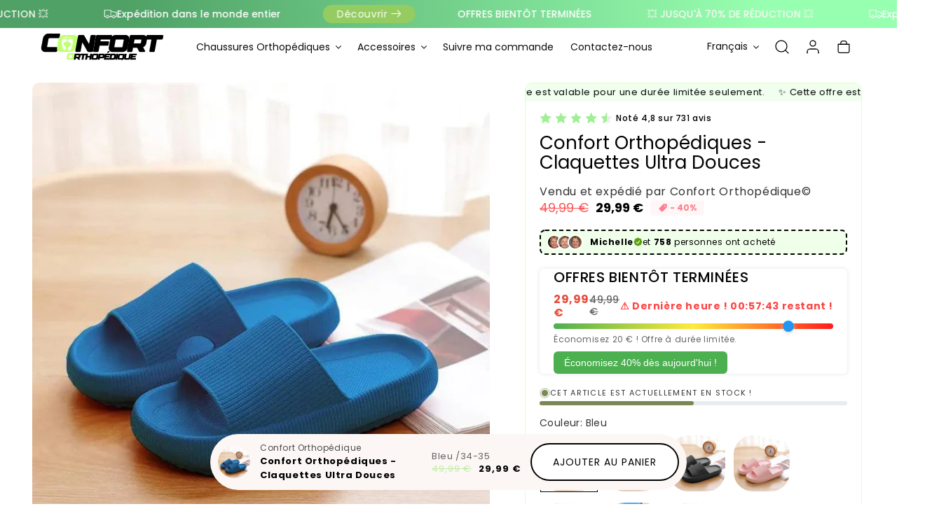

--- FILE ---
content_type: text/html; charset=utf-8
request_url: https://www.confort-orthopedique.com/products/confort-orthopediques-claquettes-ultra-douces
body_size: 85835
content:
<!doctype html>
<html class="js" lang="fr">
  <head>
    <meta charset="utf-8">
    <meta http-equiv="X-UA-Compatible" content="IE=edge">
    <meta name="viewport" content="width=device-width,initial-scale=1">
    <meta http-equiv="Cache-Control" content="public, max-age=31536000">
    <meta name="format-detection" content="telephone=no">
    
      <meta name="theme-color" content="">
    
    <link rel="canonical" href="https://www.confort-orthopedique.com/products/confort-orthopediques-claquettes-ultra-douces"><link rel="icon" type="image/png" href="//www.confort-orthopedique.com/cdn/shop/files/Design_sans_titre_8.png?crop=center&height=32&v=1764281470&width=32"><link rel="preconnect" href="https://fonts.shopifycdn.com" crossorigin><link rel="preconnect" href="https://cdn.shopify.com" crossorigin>
   <!--<link rel="dns-prefetch" href="//monorail-edge.shopifysvc.com">-->
    <link rel="dns-prefetch" href="//fonts.shopifycdn.com">

    <title>
      Claquettes Ultra Douces | Confort Orthopédiques
</title>

    
      <meta name="description" content="Les Sandales Confort Orthopédiques sont conçues de manière ergonomique, la pointe à la queue est inclinée à 15 ° équilibrant la pression de vos pieds .">
    

    

<meta property="og:site_name" content="Confort Orthopédique">
<meta property="og:url" content="https://www.confort-orthopedique.com/products/confort-orthopediques-claquettes-ultra-douces">
<meta property="og:title" content="Claquettes Ultra Douces | Confort Orthopédiques">
<meta property="og:type" content="product">
<meta property="og:description" content="Les Sandales Confort Orthopédiques sont conçues de manière ergonomique, la pointe à la queue est inclinée à 15 ° équilibrant la pression de vos pieds ."><meta property="og:image" content="http://www.confort-orthopedique.com/cdn/shop/products/confort-orthopediques-claquettes-ultra-douces-pour-femme-bleu-336101.jpg?v=1739821343">
  <meta property="og:image:secure_url" content="https://www.confort-orthopedique.com/cdn/shop/products/confort-orthopediques-claquettes-ultra-douces-pour-femme-bleu-336101.jpg?v=1739821343">
  <meta property="og:image:width" content="800">
  <meta property="og:image:height" content="800"><meta property="og:price:amount" content="29,99">
  <meta property="og:price:currency" content="EUR"><meta name="twitter:card" content="summary_large_image">
<meta name="twitter:title" content="Claquettes Ultra Douces | Confort Orthopédiques">
<meta name="twitter:description" content="Les Sandales Confort Orthopédiques sont conçues de manière ergonomique, la pointe à la queue est inclinée à 15 ° équilibrant la pression de vos pieds .">

    <style>
  /* Critical CSS for immediate rendering */
  .gradient { background: linear-gradient(135deg, #667eea 0%, #764ba2 100%); }
  .visually-hidden { position: absolute !important; width: 1px !important; height: 1px !important; padding: 0 !important; margin: -1px !important; overflow: hidden !important; clip: rect(0, 0, 0, 0) !important; white-space: nowrap !important; border: 0 !important; }
  .skip-to-content-link { position: absolute; z-index: 9999; left: -9999px; top: auto; width: 1px; height: 1px; overflow: hidden; }
  .skip-to-content-link:focus { position: fixed; left: 6px; top: 7px; width: auto; height: auto; padding: 8px; background: #000; color: #fff; text-decoration: none; z-index: 10000; }
  
  /* Critical layout styles */
  html { box-sizing: border-box; font-size: calc(var(--font-body-scale) * 62.5%); height: 100%; }
  body { display: grid; grid-template-rows: auto auto 1fr auto; grid-template-columns: 100%; min-height: 100%; margin: 0; font-size: 1.5rem; letter-spacing: var(--font-body-spacing); line-height: calc(1 + var(--font-body-height) / var(--font-body-scale)); font-family: var(--font-body-family); font-style: var(--font-body-style); font-weight: var(--font-body-weight); }
  
  /* Critical header styles */
  .header { position: sticky; top: 0; z-index: 100; }
  
  /* Critical button styles */
  .button { display: inline-flex; align-items: center; justify-content: center; text-decoration: none; border: none; cursor: pointer; }
  
  /* Critical loading states */
  .loading { opacity: 0.6; pointer-events: none; }
  
  /* Critical responsive styles */
  @media screen and (min-width: 750px) {
    body { font-size: 1.6rem; }
    .desktop-hidden { display: none !important; }
  }
  
  @media screen and (max-width: 749px) {
    .mobile-hidden { display: none !important; }
  }
</style>


    <script src="//www.confort-orthopedique.com/cdn/shop/t/33/assets/constants.js?v=132983761750457495441764270726" defer></script>
    <script src="//www.confort-orthopedique.com/cdn/shop/t/33/assets/pubsub.js?v=158357773527763999511764270728" defer></script>
    <script src="//www.confort-orthopedique.com/cdn/shop/t/33/assets/global.js?v=136510638215600563531764270727" defer></script>
    <script src="//www.confort-orthopedique.com/cdn/shop/t/33/assets/details-disclosure.js?v=13653116266235556501764270726" defer></script>
    <script src="//www.confort-orthopedique.com/cdn/shop/t/33/assets/details-modal.js?v=25581673532751508451764270726" defer></script>
    <script src="//www.confort-orthopedique.com/cdn/shop/t/33/assets/search-form.js?v=133129549252120666541764270728" defer></script>
    <link href="//www.confort-orthopedique.com/cdn/shop/t/33/assets/variant-options.css?v=9177430840995274051764270728" rel="stylesheet" type="text/css" media="all" />
<script src="//www.confort-orthopedique.com/cdn/shop/t/33/assets/animations.js?v=88693664871331136111764270726" defer></script><script>window.performance && window.performance.mark && window.performance.mark('shopify.content_for_header.start');</script><meta name="google-site-verification" content="harNuH0LKZ5IUDlouJV94lnOiSsvo8InFlG3TRV-xb0">
<meta id="shopify-digital-wallet" name="shopify-digital-wallet" content="/59346223269/digital_wallets/dialog">
<link rel="alternate" hreflang="x-default" href="https://www.confort-orthopedique.com/products/confort-orthopediques-claquettes-ultra-douces">
<link rel="alternate" hreflang="fr" href="https://www.confort-orthopedique.com/products/confort-orthopediques-claquettes-ultra-douces">
<link rel="alternate" hreflang="en" href="https://www.confort-orthopedique.com/en/products/confort-orthopediques-claquettes-ultra-douces">
<link rel="alternate" hreflang="es" href="https://www.confort-orthopedique.com/es/products/confort-orthopediques-claquettes-ultra-douces">
<link rel="alternate" hreflang="it" href="https://www.confort-orthopedique.com/it/products/confort-orthopediques-claquettes-ultra-douces">
<link rel="alternate" type="application/json+oembed" href="https://www.confort-orthopedique.com/products/confort-orthopediques-claquettes-ultra-douces.oembed">
<script async="async" src="/checkouts/internal/preloads.js?locale=fr-FR"></script>
<script id="shopify-features" type="application/json">{"accessToken":"652d789d326e4b81aaf3ccce7fe3fa95","betas":["rich-media-storefront-analytics"],"domain":"www.confort-orthopedique.com","predictiveSearch":true,"shopId":59346223269,"locale":"fr"}</script>
<script>var Shopify = Shopify || {};
Shopify.shop = "urban-basket-france.myshopify.com";
Shopify.locale = "fr";
Shopify.currency = {"active":"EUR","rate":"1.0"};
Shopify.country = "FR";
Shopify.theme = {"name":"confort","id":190335123804,"schema_name":"Beauty","schema_version":"16.5.1 — Beauty","theme_store_id":null,"role":"main"};
Shopify.theme.handle = "null";
Shopify.theme.style = {"id":null,"handle":null};
Shopify.cdnHost = "www.confort-orthopedique.com/cdn";
Shopify.routes = Shopify.routes || {};
Shopify.routes.root = "/";</script>
<script type="module">!function(o){(o.Shopify=o.Shopify||{}).modules=!0}(window);</script>
<script>!function(o){function n(){var o=[];function n(){o.push(Array.prototype.slice.apply(arguments))}return n.q=o,n}var t=o.Shopify=o.Shopify||{};t.loadFeatures=n(),t.autoloadFeatures=n()}(window);</script>
<script id="shop-js-analytics" type="application/json">{"pageType":"product"}</script>
<script defer="defer" async type="module" src="//www.confort-orthopedique.com/cdn/shopifycloud/shop-js/modules/v2/client.init-shop-cart-sync_BcDpqI9l.fr.esm.js"></script>
<script defer="defer" async type="module" src="//www.confort-orthopedique.com/cdn/shopifycloud/shop-js/modules/v2/chunk.common_a1Rf5Dlz.esm.js"></script>
<script defer="defer" async type="module" src="//www.confort-orthopedique.com/cdn/shopifycloud/shop-js/modules/v2/chunk.modal_Djra7sW9.esm.js"></script>
<script type="module">
  await import("//www.confort-orthopedique.com/cdn/shopifycloud/shop-js/modules/v2/client.init-shop-cart-sync_BcDpqI9l.fr.esm.js");
await import("//www.confort-orthopedique.com/cdn/shopifycloud/shop-js/modules/v2/chunk.common_a1Rf5Dlz.esm.js");
await import("//www.confort-orthopedique.com/cdn/shopifycloud/shop-js/modules/v2/chunk.modal_Djra7sW9.esm.js");

  window.Shopify.SignInWithShop?.initShopCartSync?.({"fedCMEnabled":true,"windoidEnabled":true});

</script>
<script>(function() {
  var isLoaded = false;
  function asyncLoad() {
    if (isLoaded) return;
    isLoaded = true;
    var urls = ["https:\/\/cdn.vstar.app\/static\/js\/thankyou.js?shop=urban-basket-france.myshopify.com"];
    for (var i = 0; i < urls.length; i++) {
      var s = document.createElement('script');
      s.type = 'text/javascript';
      s.async = true;
      s.src = urls[i];
      var x = document.getElementsByTagName('script')[0];
      x.parentNode.insertBefore(s, x);
    }
  };
  if(window.attachEvent) {
    window.attachEvent('onload', asyncLoad);
  } else {
    window.addEventListener('load', asyncLoad, false);
  }
})();</script>
<script id="__st">var __st={"a":59346223269,"offset":3600,"reqid":"e3fe8d12-cf02-41e6-b14c-0460a38630cc-1769119327","pageurl":"www.confort-orthopedique.com\/products\/confort-orthopediques-claquettes-ultra-douces","u":"eba022c5127d","p":"product","rtyp":"product","rid":7045418549413};</script>
<script>window.ShopifyPaypalV4VisibilityTracking = true;</script>
<script id="captcha-bootstrap">!function(){'use strict';const t='contact',e='account',n='new_comment',o=[[t,t],['blogs',n],['comments',n],[t,'customer']],c=[[e,'customer_login'],[e,'guest_login'],[e,'recover_customer_password'],[e,'create_customer']],r=t=>t.map((([t,e])=>`form[action*='/${t}']:not([data-nocaptcha='true']) input[name='form_type'][value='${e}']`)).join(','),a=t=>()=>t?[...document.querySelectorAll(t)].map((t=>t.form)):[];function s(){const t=[...o],e=r(t);return a(e)}const i='password',u='form_key',d=['recaptcha-v3-token','g-recaptcha-response','h-captcha-response',i],f=()=>{try{return window.sessionStorage}catch{return}},m='__shopify_v',_=t=>t.elements[u];function p(t,e,n=!1){try{const o=window.sessionStorage,c=JSON.parse(o.getItem(e)),{data:r}=function(t){const{data:e,action:n}=t;return t[m]||n?{data:e,action:n}:{data:t,action:n}}(c);for(const[e,n]of Object.entries(r))t.elements[e]&&(t.elements[e].value=n);n&&o.removeItem(e)}catch(o){console.error('form repopulation failed',{error:o})}}const l='form_type',E='cptcha';function T(t){t.dataset[E]=!0}const w=window,h=w.document,L='Shopify',v='ce_forms',y='captcha';let A=!1;((t,e)=>{const n=(g='f06e6c50-85a8-45c8-87d0-21a2b65856fe',I='https://cdn.shopify.com/shopifycloud/storefront-forms-hcaptcha/ce_storefront_forms_captcha_hcaptcha.v1.5.2.iife.js',D={infoText:'Protégé par hCaptcha',privacyText:'Confidentialité',termsText:'Conditions'},(t,e,n)=>{const o=w[L][v],c=o.bindForm;if(c)return c(t,g,e,D).then(n);var r;o.q.push([[t,g,e,D],n]),r=I,A||(h.body.append(Object.assign(h.createElement('script'),{id:'captcha-provider',async:!0,src:r})),A=!0)});var g,I,D;w[L]=w[L]||{},w[L][v]=w[L][v]||{},w[L][v].q=[],w[L][y]=w[L][y]||{},w[L][y].protect=function(t,e){n(t,void 0,e),T(t)},Object.freeze(w[L][y]),function(t,e,n,w,h,L){const[v,y,A,g]=function(t,e,n){const i=e?o:[],u=t?c:[],d=[...i,...u],f=r(d),m=r(i),_=r(d.filter((([t,e])=>n.includes(e))));return[a(f),a(m),a(_),s()]}(w,h,L),I=t=>{const e=t.target;return e instanceof HTMLFormElement?e:e&&e.form},D=t=>v().includes(t);t.addEventListener('submit',(t=>{const e=I(t);if(!e)return;const n=D(e)&&!e.dataset.hcaptchaBound&&!e.dataset.recaptchaBound,o=_(e),c=g().includes(e)&&(!o||!o.value);(n||c)&&t.preventDefault(),c&&!n&&(function(t){try{if(!f())return;!function(t){const e=f();if(!e)return;const n=_(t);if(!n)return;const o=n.value;o&&e.removeItem(o)}(t);const e=Array.from(Array(32),(()=>Math.random().toString(36)[2])).join('');!function(t,e){_(t)||t.append(Object.assign(document.createElement('input'),{type:'hidden',name:u})),t.elements[u].value=e}(t,e),function(t,e){const n=f();if(!n)return;const o=[...t.querySelectorAll(`input[type='${i}']`)].map((({name:t})=>t)),c=[...d,...o],r={};for(const[a,s]of new FormData(t).entries())c.includes(a)||(r[a]=s);n.setItem(e,JSON.stringify({[m]:1,action:t.action,data:r}))}(t,e)}catch(e){console.error('failed to persist form',e)}}(e),e.submit())}));const S=(t,e)=>{t&&!t.dataset[E]&&(n(t,e.some((e=>e===t))),T(t))};for(const o of['focusin','change'])t.addEventListener(o,(t=>{const e=I(t);D(e)&&S(e,y())}));const B=e.get('form_key'),M=e.get(l),P=B&&M;t.addEventListener('DOMContentLoaded',(()=>{const t=y();if(P)for(const e of t)e.elements[l].value===M&&p(e,B);[...new Set([...A(),...v().filter((t=>'true'===t.dataset.shopifyCaptcha))])].forEach((e=>S(e,t)))}))}(h,new URLSearchParams(w.location.search),n,t,e,['guest_login'])})(!0,!0)}();</script>
<script integrity="sha256-4kQ18oKyAcykRKYeNunJcIwy7WH5gtpwJnB7kiuLZ1E=" data-source-attribution="shopify.loadfeatures" defer="defer" src="//www.confort-orthopedique.com/cdn/shopifycloud/storefront/assets/storefront/load_feature-a0a9edcb.js" crossorigin="anonymous"></script>
<script data-source-attribution="shopify.dynamic_checkout.dynamic.init">var Shopify=Shopify||{};Shopify.PaymentButton=Shopify.PaymentButton||{isStorefrontPortableWallets:!0,init:function(){window.Shopify.PaymentButton.init=function(){};var t=document.createElement("script");t.src="https://www.confort-orthopedique.com/cdn/shopifycloud/portable-wallets/latest/portable-wallets.fr.js",t.type="module",document.head.appendChild(t)}};
</script>
<script data-source-attribution="shopify.dynamic_checkout.buyer_consent">
  function portableWalletsHideBuyerConsent(e){var t=document.getElementById("shopify-buyer-consent"),n=document.getElementById("shopify-subscription-policy-button");t&&n&&(t.classList.add("hidden"),t.setAttribute("aria-hidden","true"),n.removeEventListener("click",e))}function portableWalletsShowBuyerConsent(e){var t=document.getElementById("shopify-buyer-consent"),n=document.getElementById("shopify-subscription-policy-button");t&&n&&(t.classList.remove("hidden"),t.removeAttribute("aria-hidden"),n.addEventListener("click",e))}window.Shopify?.PaymentButton&&(window.Shopify.PaymentButton.hideBuyerConsent=portableWalletsHideBuyerConsent,window.Shopify.PaymentButton.showBuyerConsent=portableWalletsShowBuyerConsent);
</script>
<script data-source-attribution="shopify.dynamic_checkout.cart.bootstrap">document.addEventListener("DOMContentLoaded",(function(){function t(){return document.querySelector("shopify-accelerated-checkout-cart, shopify-accelerated-checkout")}if(t())Shopify.PaymentButton.init();else{new MutationObserver((function(e,n){t()&&(Shopify.PaymentButton.init(),n.disconnect())})).observe(document.body,{childList:!0,subtree:!0})}}));
</script>
<script id='scb4127' type='text/javascript' async='' src='https://www.confort-orthopedique.com/cdn/shopifycloud/privacy-banner/storefront-banner.js'></script><link id="shopify-accelerated-checkout-styles" rel="stylesheet" media="screen" href="https://www.confort-orthopedique.com/cdn/shopifycloud/portable-wallets/latest/accelerated-checkout-backwards-compat.css" crossorigin="anonymous">
<style id="shopify-accelerated-checkout-cart">
        #shopify-buyer-consent {
  margin-top: 1em;
  display: inline-block;
  width: 100%;
}

#shopify-buyer-consent.hidden {
  display: none;
}

#shopify-subscription-policy-button {
  background: none;
  border: none;
  padding: 0;
  text-decoration: underline;
  font-size: inherit;
  cursor: pointer;
}

#shopify-subscription-policy-button::before {
  box-shadow: none;
}

      </style>
<script id="sections-script" data-sections="header" defer="defer" src="//www.confort-orthopedique.com/cdn/shop/t/33/compiled_assets/scripts.js?v=26128"></script>
<script>window.performance && window.performance.mark && window.performance.mark('shopify.content_for_header.end');</script>


    <style data-shopify>
      @font-face {
  font-family: Poppins;
  font-weight: 400;
  font-style: normal;
  font-display: swap;
  src: url("//www.confort-orthopedique.com/cdn/fonts/poppins/poppins_n4.0ba78fa5af9b0e1a374041b3ceaadf0a43b41362.woff2") format("woff2"),
       url("//www.confort-orthopedique.com/cdn/fonts/poppins/poppins_n4.214741a72ff2596839fc9760ee7a770386cf16ca.woff") format("woff");
}

      @font-face {
  font-family: Poppins;
  font-weight: 700;
  font-style: normal;
  font-display: swap;
  src: url("//www.confort-orthopedique.com/cdn/fonts/poppins/poppins_n7.56758dcf284489feb014a026f3727f2f20a54626.woff2") format("woff2"),
       url("//www.confort-orthopedique.com/cdn/fonts/poppins/poppins_n7.f34f55d9b3d3205d2cd6f64955ff4b36f0cfd8da.woff") format("woff");
}

      @font-face {
  font-family: Poppins;
  font-weight: 400;
  font-style: italic;
  font-display: swap;
  src: url("//www.confort-orthopedique.com/cdn/fonts/poppins/poppins_i4.846ad1e22474f856bd6b81ba4585a60799a9f5d2.woff2") format("woff2"),
       url("//www.confort-orthopedique.com/cdn/fonts/poppins/poppins_i4.56b43284e8b52fc64c1fd271f289a39e8477e9ec.woff") format("woff");
}

      @font-face {
  font-family: Poppins;
  font-weight: 700;
  font-style: italic;
  font-display: swap;
  src: url("//www.confort-orthopedique.com/cdn/fonts/poppins/poppins_i7.42fd71da11e9d101e1e6c7932199f925f9eea42d.woff2") format("woff2"),
       url("//www.confort-orthopedique.com/cdn/fonts/poppins/poppins_i7.ec8499dbd7616004e21155106d13837fff4cf556.woff") format("woff");
}

      @font-face {
  font-family: Poppins;
  font-weight: 500;
  font-style: normal;
  font-display: swap;
  src: url("//www.confort-orthopedique.com/cdn/fonts/poppins/poppins_n5.ad5b4b72b59a00358afc706450c864c3c8323842.woff2") format("woff2"),
       url("//www.confort-orthopedique.com/cdn/fonts/poppins/poppins_n5.33757fdf985af2d24b32fcd84c9a09224d4b2c39.woff") format("woff");
}

      @font-face {
  font-family: Poppins;
  font-weight: 700;
  font-style: normal;
  font-display: swap;
  src: url("//www.confort-orthopedique.com/cdn/fonts/poppins/poppins_n7.56758dcf284489feb014a026f3727f2f20a54626.woff2") format("woff2"),
       url("//www.confort-orthopedique.com/cdn/fonts/poppins/poppins_n7.f34f55d9b3d3205d2cd6f64955ff4b36f0cfd8da.woff") format("woff");
}

      
      /* Critical CSS for above-the-fold content */
      .gradient { background: linear-gradient(135deg, #667eea 0%, #764ba2 100%); }
      .visually-hidden { position: absolute !important; width: 1px !important; height: 1px !important; padding: 0 !important; margin: -1px !important; overflow: hidden !important; clip: rect(0, 0, 0, 0) !important; white-space: nowrap !important; border: 0 !important; }
      .skip-to-content-link { position: absolute; z-index: 9999; left: -9999px; top: auto; width: 1px; height: 1px; overflow: hidden; }
      .skip-to-content-link:focus { position: fixed; left: 6px; top: 7px; width: auto; height: auto; padding: 8px; background: #000; color: #fff; text-decoration: none; z-index: 10000; }:root,
        .color-background-1 {
          --color-background: 255,255,255;
        
          --gradient-background: #ffffff;
        

        

        --color-foreground: 0,0,0;
        --color-background-contrast: 191,191,191;
        --color-shadow: 0,0,0;
        --color-button: 255,126,141;
        --color-button-text: 255,255,255;
        --color-secondary-button: 255,255,255;
        --color-secondary-button-text: 255,126,141;
        --color-link: 255,126,141;

        --color-badge-foreground: 0,0,0;
        --color-badge-background: 255,255,255;
        --color-badge-border: 0,0,0;
        --color-badge-shadow: 0,0,0;
        --badge-border-width: 1px;
        --badge-border-opacity: 1.0;
        --badge-shadow-opacity: 0.55;
        --badge-shadow-horizontal-offset: 2px;
        --badge-shadow-vertical-offset: 2px;
        --badge-shadow-blur-radius: 0px;

        --payment-terms-background-color: rgb(255 255 255);
      }
      
        .color-background-2 {
          --color-background: 0,0,0;
        
          --gradient-background: #000000;
        

        

        --color-foreground: 255,255,255;
        --color-background-contrast: 128,128,128;
        --color-shadow: 0,0,0;
        --color-button: 255,255,255;
        --color-button-text: 0,0,0;
        --color-secondary-button: 0,0,0;
        --color-secondary-button-text: 255,255,255;
        --color-link: 255,255,255;

        --color-badge-foreground: 255,255,255;
        --color-badge-background: 0,0,0;
        --color-badge-border: 255,255,255;
        --color-badge-shadow: 0,0,0;
        --badge-border-width: 1px;
        --badge-border-opacity: 1.0;
        --badge-shadow-opacity: 0.55;
        --badge-shadow-horizontal-offset: 2px;
        --badge-shadow-vertical-offset: 2px;
        --badge-shadow-blur-radius: 0px;

        --payment-terms-background-color: rgb(0 0 0);
      }
      
        .color-accent-1 {
          --color-background: 254,245,246;
        
          --gradient-background: #fef5f6;
        

        

        --color-foreground: 0,0,0;
        --color-background-contrast: 242,129,142;
        --color-shadow: 0,0,0;
        --color-button: 0,0,0;
        --color-button-text: 255,255,255;
        --color-secondary-button: 254,245,246;
        --color-secondary-button-text: 0,0,0;
        --color-link: 0,0,0;

        --color-badge-foreground: 0,0,0;
        --color-badge-background: 254,245,246;
        --color-badge-border: 0,0,0;
        --color-badge-shadow: 0,0,0;
        --badge-border-width: 1px;
        --badge-border-opacity: 1.0;
        --badge-shadow-opacity: 0.55;
        --badge-shadow-horizontal-offset: 2px;
        --badge-shadow-vertical-offset: 2px;
        --badge-shadow-blur-radius: 0px;

        --payment-terms-background-color: rgb(254 245 246);
      }
      
        .color-accent-2 {
          --color-background: 255,227,232;
        
          --gradient-background: #ffe3e8;
        

        

        --color-foreground: 0,0,0;
        --color-background-contrast: 255,99,127;
        --color-shadow: 0,0,0;
        --color-button: 255,126,141;
        --color-button-text: 255,255,255;
        --color-secondary-button: 255,227,232;
        --color-secondary-button-text: 255,126,141;
        --color-link: 255,126,141;

        --color-badge-foreground: 0,0,0;
        --color-badge-background: 255,227,232;
        --color-badge-border: 0,0,0;
        --color-badge-shadow: 0,0,0;
        --badge-border-width: 1px;
        --badge-border-opacity: 1.0;
        --badge-shadow-opacity: 0.55;
        --badge-shadow-horizontal-offset: 2px;
        --badge-shadow-vertical-offset: 2px;
        --badge-shadow-blur-radius: 0px;

        --payment-terms-background-color: rgb(255 227 232);
      }
      
        .color-scheme-89a1eca2-c127-4444-bd1e-59754d4f1308 {
          --color-background: 255,126,141;
        
          --gradient-background: #ff7e8d;
        

        

        --color-foreground: 255,255,255;
        --color-background-contrast: 253,0,29;
        --color-shadow: 0,0,0;
        --color-button: 255,255,255;
        --color-button-text: 255,126,141;
        --color-secondary-button: 255,126,141;
        --color-secondary-button-text: 255,255,255;
        --color-link: 255,255,255;

        --color-badge-foreground: 255,255,255;
        --color-badge-background: 255,126,141;
        --color-badge-border: 255,255,255;
        --color-badge-shadow: 0,0,0;
        --badge-border-width: 1px;
        --badge-border-opacity: 1.0;
        --badge-shadow-opacity: 0.55;
        --badge-shadow-horizontal-offset: 2px;
        --badge-shadow-vertical-offset: 2px;
        --badge-shadow-blur-radius: 0px;

        --payment-terms-background-color: rgb(255 126 141);
      }
      
        .color-scheme-0c3a42a9-b282-4f08-b2d3-4ed9f88b2ac7 {
          --color-background: 255,238,238;
        
          --gradient-background: linear-gradient(180deg, rgba(255, 244, 243, 1), rgba(254, 213, 213, 1) 50%, rgba(255, 189, 189, 1) 76%, rgba(252, 144, 144, 1) 100%);
        

        

        --color-foreground: 0,0,0;
        --color-background-contrast: 255,111,111;
        --color-shadow: 0,0,0;
        --color-button: 0,0,0;
        --color-button-text: 255,255,255;
        --color-secondary-button: 255,238,238;
        --color-secondary-button-text: 0,0,0;
        --color-link: 0,0,0;

        --color-badge-foreground: 0,0,0;
        --color-badge-background: 255,238,238;
        --color-badge-border: 0,0,0;
        --color-badge-shadow: 0,0,0;
        --badge-border-width: 1px;
        --badge-border-opacity: 1.0;
        --badge-shadow-opacity: 0.55;
        --badge-shadow-horizontal-offset: 2px;
        --badge-shadow-vertical-offset: 2px;
        --badge-shadow-blur-radius: 0px;

        --payment-terms-background-color: rgb(255 238 238);
      }
      
        .color-scheme-8c2328c8-0cfd-4473-9eb0-e3775cf7df16 {
          --color-background: 255,255,255;
        
          --gradient-background: #ffffff;
        

        

        --color-foreground: 0,0,0;
        --color-background-contrast: 191,191,191;
        --color-shadow: 0,0,0;
        --color-button: 145,218,79;
        --color-button-text: 255,255,255;
        --color-secondary-button: 255,255,255;
        --color-secondary-button-text: 145,218,79;
        --color-link: 145,218,79;

        --color-badge-foreground: 0,0,0;
        --color-badge-background: 255,255,255;
        --color-badge-border: 0,0,0;
        --color-badge-shadow: 0,0,0;
        --badge-border-width: 1px;
        --badge-border-opacity: 1.0;
        --badge-shadow-opacity: 0.55;
        --badge-shadow-horizontal-offset: 2px;
        --badge-shadow-vertical-offset: 2px;
        --badge-shadow-blur-radius: 0px;

        --payment-terms-background-color: rgb(255 255 255);
      }
      
        .color-scheme-11c09946-269d-4424-9696-669fef33093e {
          --color-background: 229,255,223;
        
          --gradient-background: linear-gradient(57deg, rgba(239, 255, 217, 0.05) 4%, rgba(144, 252, 43, 0.19) 100%);
        

        

        --color-foreground: 0,0,0;
        --color-background-contrast: 125,255,95;
        --color-shadow: 0,0,0;
        --color-button: 93,241,53;
        --color-button-text: 255,255,255;
        --color-secondary-button: 229,255,223;
        --color-secondary-button-text: 108,255,57;
        --color-link: 108,255,57;

        --color-badge-foreground: 0,0,0;
        --color-badge-background: 229,255,223;
        --color-badge-border: 0,0,0;
        --color-badge-shadow: 0,0,0;
        --badge-border-width: 1px;
        --badge-border-opacity: 1.0;
        --badge-shadow-opacity: 0.55;
        --badge-shadow-horizontal-offset: 2px;
        --badge-shadow-vertical-offset: 2px;
        --badge-shadow-blur-radius: 0px;

        --payment-terms-background-color: rgb(229 255 223);
      }
      

      body, .color-background-1, .color-background-2, .color-accent-1, .color-accent-2, .color-scheme-89a1eca2-c127-4444-bd1e-59754d4f1308, .color-scheme-0c3a42a9-b282-4f08-b2d3-4ed9f88b2ac7, .color-scheme-8c2328c8-0cfd-4473-9eb0-e3775cf7df16, .color-scheme-11c09946-269d-4424-9696-669fef33093e {
        color: rgba(var(--color-foreground), 0.8);
        background-color: rgb(var(--color-background));
      }

      :root {
        --font-body-family: Poppins, sans-serif;
        --font-body-style: normal;
        --font-body-weight: 400;
        --font-body-weight-bold: 700;
        --font-body-height: 0.58;
        --font-body-spacing: 0.06rem;

        --font-heading-family: Poppins, sans-serif;
        --font-heading-style: normal;
        --font-heading-weight: 500;
        --font-heading-weight-bold: 800;
        --font-heading-height: 0.6;
        --font-heading-spacing: 0.06rem;

        --font-body-scale: 1.0;
        --font-heading-scale: 1.0;

        --icon-stroke-width: 1.3px;

        
        --font-button-family: var( --font-heading-family);
        
        --font-button-weight: var( --heading_font_bold );
        
        
       
        --font-button-style: uppercase;
        --button-text-size: 18px;
        --button-text-size_mobile: 14px;
        --button-text-space: 1px;

        
        --font-menu-family: var(--font-body-family);
        
        --font-menu-weight: var( --font-body-weight);
        
        
        --font-menu-style: none;
        --menu-text-size: 14px;
        --menu-text-size_mobile: 16px;
        --menu-text-space: 0px;
        
        
        
        --font-product-card-family: var(--font-heading-family);
        
        --font-product-card-weight: var(--font-heading-weight);
        
        
        
        
        --font-collapsible-family: var(--font-heading-family);
        
        --font-collapsible-weight: var(--font-heading-weight);
        
        

        --font-collapsible-style: none;
        --collapsible-text-space: 0px;
        --collapsible-text-size: 20px;
        --collapsible-text-size-mobile: 18px;
        

        --media-padding: px;
        --media-border-opacity: 0.05;
        --media-border-width: 0px;
        --media-radius: 10px;
        --media-shadow-opacity: 0.0;
        --media-shadow-horizontal-offset: 0px;
        --media-shadow-vertical-offset: 4px;
        --media-shadow-blur-radius: 5px;
        --media-shadow-visible: 0;

        --page-width: 150rem;
        --page-width-margin: 0rem;

        --product-card-image-padding: 0.0rem;
        --product-card-corner-radius: 0.8rem;
        --product-card-text-alignment: left;
        --product-card-border-width: 0.0rem;
        --product-card-border-opacity: 1.0;
        --product-card-shadow-opacity: 0.0;
        --product-card-shadow-visible: 0;
        --product-card-shadow-horizontal-offset: 0.0rem;
        --product-card-shadow-vertical-offset: 0.4rem;
        --product-card-shadow-blur-radius: 0.5rem;

        --collection-card-image-padding: 0.0rem;
        --collection-card-corner-radius: 1.6rem;
        --collection-card-text-alignment: left;
        --collection-card-border-width: 0.0rem;
        --collection-card-border-opacity: 0.1;
        --collection-card-shadow-opacity: 0.2;
        --collection-card-shadow-visible: 1;
        --collection-card-shadow-horizontal-offset: 0.0rem;
        --collection-card-shadow-vertical-offset: 0.4rem;
        --collection-card-shadow-blur-radius: 0.5rem;

        --blog-card-image-padding: 0.0rem;
        --blog-card-corner-radius: 1.0rem;
        --blog-card-text-alignment: left;
        --blog-card-border-width: 0.0rem;
        --blog-card-border-opacity: 0.1;
        --blog-card-shadow-opacity: 0.0;
        --blog-card-shadow-visible: 0;
        --blog-card-shadow-horizontal-offset: 0.0rem;
        --blog-card-shadow-vertical-offset: 0.4rem;
        --blog-card-shadow-blur-radius: 0.5rem;

        --badge-corner-radius: 0.4rem;

        --popup-border-width: 0px;
        --popup-border-opacity: 0.1;
        --popup-corner-radius: 10px;
        --popup-shadow-opacity: 0.05;
        --popup-shadow-horizontal-offset: 0px;
        --popup-shadow-vertical-offset: 4px;
        --popup-shadow-blur-radius: 5px;

        --drawer-border-width: 1px;
        --drawer-border-opacity: 0.1;
        --drawer-shadow-opacity: 0.0;
        --drawer-shadow-horizontal-offset: 0px;
        --drawer-shadow-vertical-offset: 4px;
        --drawer-shadow-blur-radius: 5px;

        --spacing-sections-desktop: 0px;
        --spacing-sections-mobile: 0px;

        --grid-desktop-vertical-spacing: 8px;
        --grid-desktop-horizontal-spacing: 8px;
        --grid-mobile-vertical-spacing: 4px;
        --grid-mobile-horizontal-spacing: 4px;

        --text-boxes-border-opacity: 0.1;
        --text-boxes-border-width: 0px;
        --text-boxes-radius: 10px;
        --text-boxes-shadow-opacity: 0.0;
        --text-boxes-shadow-visible: 0;
        --text-boxes-shadow-horizontal-offset: 0px;
        --text-boxes-shadow-vertical-offset: 4px;
        --text-boxes-shadow-blur-radius: 5px;

        --buttons-radius: 4px;
        --buttons-radius-outset: 6px;
        --buttons-border-width: 2px;
        --buttons-border-opacity: 1.0;
        --buttons-shadow-opacity: 0.0;
        --buttons-shadow-visible: 0;
        --buttons-shadow-horizontal-offset: 0px;
        --buttons-shadow-vertical-offset: 4px;
        --buttons-shadow-blur-radius: 5px;
        --buttons-border-offset: 0.3px;

        --inputs-radius: 4px;
        --inputs-border-width: 1px;
        --inputs-border-opacity: 0.55;
        --inputs-shadow-opacity: 0.0;
        --inputs-shadow-horizontal-offset: 0px;
        --inputs-margin-offset: 0px;
        --inputs-shadow-vertical-offset: 4px;
        --inputs-shadow-blur-radius: 5px;
        --inputs-radius-outset: 5px;

        --variant-pills-radius: 40px;
        --variant-pills-border-width: 1px;
        --variant-pills-border-opacity: 0.55;
        --variant-pills-shadow-opacity: 0.0;
        --variant-pills-shadow-horizontal-offset: 0px;
        --variant-pills-shadow-vertical-offset: 4px;
        --variant-pills-shadow-blur-radius: 5px;

        --cart-note-border-radius: 0px;
        --total-item-compare: #c3eda8; 

        --product-card-font: header;
        --product-card-font-size: 16px;
        --product-card-font-size-mb: 16px;
        --product-card-line-height: 1.3;
        --product-card-transformation: none;

        --fancy-gradient: linear-gradient(94deg, rgba(217, 204, 204, 1), rgba(186, 255, 123, 1) 33.33%, rgba(0, 0, 0, 1) 66.67%, rgba(0, 0, 0, 1) 100%);
        --fancy-gradient-alt: linear-gradient(90deg, rgba(255, 229, 229, 1), rgba(223, 214, 255, 1) 97%);
        --fancy-text: #000000;
        --fancy-background: #FFFBB7;
        --fancy-text-size: 100%;
        --fancy-padding-left: 10px;
        --fancy-padding-right: 10px;
        --fancy-padding-top: 0px;
        --fancy-padding-bottom: 0px;
        --fancy-border-radius: 0px;
        --fancy-padding-bottom: 0px;
      }

      *,
      *::before,
      *::after {
        box-sizing: inherit;
      }

      html {
        box-sizing: border-box;
        font-size: calc(var(--font-body-scale) * 62.5%);
        height: 100%;
      }

      body {
        display: grid;
        grid-template-rows: auto auto 1fr auto;
        grid-template-columns: 100%;
        min-height: 100%;
        margin: 0;
        font-size: 1.5rem;
        letter-spacing: var(--font-body-spacing);
        line-height: calc(1 + var(--font-body-height) / var(--font-body-scale));
        font-family: var(--font-body-family);
        font-style: var(--font-body-style);
        font-weight: var(--font-body-weight);
      }

      @media screen and (min-width: 750px) {
        body {
          font-size: 1.6rem;
        }
      }
    </style>

    <link href="//www.confort-orthopedique.com/cdn/shop/t/33/assets/base.css?v=69904671800868405411764270726" rel="stylesheet" type="text/css" media="all" />
    <link href="//www.confort-orthopedique.com/cdn/shop/t/33/assets/lumin-theme.css?v=84769189760866943501764270728" rel="stylesheet" type="text/css" media="all" />
    <link href="//www.confort-orthopedique.com/cdn/shop/t/33/assets/component-cart-items.css?v=93019577280947057591764270726" rel="stylesheet" type="text/css" media="all" />
<link href="//www.confort-orthopedique.com/cdn/shop/t/33/assets/component-cart-drawer.css?v=111889517312725132651764270726" rel="stylesheet" type="text/css" media="all" />
<link href="//www.confort-orthopedique.com/cdn/shop/t/33/assets/component-cart.css?v=15879315083811137121764270726" rel="stylesheet" type="text/css" media="all" />
<link href="//www.confort-orthopedique.com/cdn/shop/t/33/assets/component-totals.css?v=15906652033866631521764270726" rel="stylesheet" type="text/css" media="all" />
<link href="//www.confort-orthopedique.com/cdn/shop/t/33/assets/component-price.css?v=105329107545970865951764270726" rel="stylesheet" type="text/css" media="all" />
<link href="//www.confort-orthopedique.com/cdn/shop/t/33/assets/component-discounts.css?v=152760482443307489271764270726" rel="stylesheet" type="text/css" media="all" />


      <link rel="preload" as="font" href="//www.confort-orthopedique.com/cdn/fonts/poppins/poppins_n4.0ba78fa5af9b0e1a374041b3ceaadf0a43b41362.woff2" type="font/woff2" crossorigin>
      

      <link rel="preload" as="font" href="//www.confort-orthopedique.com/cdn/fonts/poppins/poppins_n5.ad5b4b72b59a00358afc706450c864c3c8323842.woff2" type="font/woff2" crossorigin>
      
<link href="//www.confort-orthopedique.com/cdn/shop/t/33/assets/component-localization-form.css?v=162698131531722139071764270726" rel="stylesheet" type="text/css" media="all" />
      <script src="//www.confort-orthopedique.com/cdn/shop/t/33/assets/localization-form.js?v=144176611646395275351764270727" defer></script><link href="//www.confort-orthopedique.com/cdn/shop/t/33/assets/component-predictive-search.css?v=118923337488134913561764270726" rel="stylesheet" type="text/css" media="all" />
<script>
      if (Shopify.designMode) {
        document.documentElement.classList.add('shopify-design-mode');
      }
    </script>
    
    <script>
  // Register Service Worker for caching
  if ('serviceWorker' in navigator) {
    window.addEventListener('load', function() {
      navigator.serviceWorker.register('/sw.js')
        .then(function(registration) {
          console.log('ServiceWorker registration successful');
        })
        .catch(function(err) {
          console.log('ServiceWorker registration failed: ', err);
        });
    });
  }

  // Preload critical resources
  function preloadCriticalResources() {
    const criticalResources = [
      '//www.confort-orthopedique.com/cdn/shop/t/33/assets/base.css?v=69904671800868405411764270726',
      '//www.confort-orthopedique.com/cdn/shop/t/33/assets/lumin-theme.css?v=84769189760866943501764270728',
      '//www.confort-orthopedique.com/cdn/shop/t/33/assets/global.js?v=136510638215600563531764270727'
    ];

    criticalResources.forEach(resource => {
      const link = document.createElement('link');
      link.rel = 'preload';
      link.href = resource;
      if (resource.endsWith('.css')) {
        link.as = 'style';
      } else if (resource.endsWith('.js')) {
        link.as = 'script';
      }
      document.head.appendChild(link);
    });
  }

  // Run preload on DOM ready
  if (document.readyState === 'loading') {
    document.addEventListener('DOMContentLoaded', preloadCriticalResources);
  } else {
    preloadCriticalResources();
  }
</script>


    
     
<script>
  window.lumintheme = {
    moneyFormat: '{{amount_with_comma_separator}} €',
    locale: 'fr',
    times: {
      moments: "il y a quelques instants",
      minute: "il y a une minute",
      minutes: "il y a quelques minutes",
      hour: "il y a une heure",
      hours: "il y a quelques heures",
      day: "il y a un jour",
      days: "il y a quelques jours",
      ago: ""
    }
  }
</script>

<link href="//www.confort-orthopedique.com/cdn/shop/t/33/assets/lumin-product.css?v=14254823015974170441764270728" rel="stylesheet" type="text/css" media="all" />
<link href="//www.confort-orthopedique.com/cdn/shop/t/33/assets/lumin-section.css?v=157384104294191919771764270728" rel="stylesheet" type="text/css" media="all" />


<script src="//www.confort-orthopedique.com/cdn/shop/t/33/assets/lumin-main.js?v=114255972927124438811764270727" defer></script>
<script src="//www.confort-orthopedique.com/cdn/shop/t/33/assets/product-lumin.js?v=151064703047901894651764270728" defer></script>
<script src="//www.confort-orthopedique.com/cdn/shop/t/33/assets/lumin-section.js?v=5808179732468285851764270728" defer></script>

  <!-- BEGIN app block: shopify://apps/simprosys-google-shopping-feed/blocks/core_settings_block/1f0b859e-9fa6-4007-97e8-4513aff5ff3b --><!-- BEGIN: GSF App Core Tags & Scripts by Simprosys Google Shopping Feed -->









<!-- END: GSF App Core Tags & Scripts by Simprosys Google Shopping Feed -->
<!-- END app block --><!-- BEGIN app block: shopify://apps/geolocation-glc/blocks/selector/e347b539-0714-46e4-9e69-23a73992ae3a --><script>
    (function(){
        function logChangesGLC(mutations, observer) {
            let evaluateGLC = document.evaluate('//*[text()[contains(.,"glc-money")]]',document,null,XPathResult.ORDERED_NODE_SNAPSHOT_TYPE,null);
            for (let iGLC = 0; iGLC < evaluateGLC.snapshotLength; iGLC++) {
                let elGLC = evaluateGLC.snapshotItem(iGLC);
                let innerHtmlGLC = elGLC?.innerHTML ? elGLC.innerHTML : "";
                if(innerHtmlGLC && !["SCRIPT", "LINK", "STYLE", "NOSCRIPT"].includes(elGLC.nodeName)){
                    elGLC.innerHTML = innerHtmlGLC.replaceAll("&lt;", "<").replaceAll("&gt;", ">");
                }
            }
        }
        const observerGLC = new MutationObserver(logChangesGLC);
        observerGLC.observe(document.documentElement, { subtree : true, childList: true });
    })();

    window._gelacyStore = {
        ...(window._gelacyStore || {}),
        pageType: "product",
        currenciesEnabled: [],
        currency: {
          code: 'EUR',
          symbol: '€',
          name: 'Euro',
          active: 'EUR',
          rate: ''
        },
        product: {
          id: '7045418549413',
        },
        moneyWithCurrencyFormat: "{{amount_with_comma_separator}} €",
        moneyFormat: "{{amount_with_comma_separator}} €",
        currencyCodeEnabled: 'false',
        shop: "www.confort-orthopedique.com",
        locale: "fr",
        country: "FR",
        designMode: false,
        theme: {},
        cdnHost: "",
        routes: { "root": "/" },
        market: {
            id: "997359875",
            handle: "fr"
        },
        enabledLocales: [{"shop_locale":{"locale":"fr","enabled":true,"primary":true,"published":true}},{"shop_locale":{"locale":"en","enabled":true,"primary":false,"published":true}},{"shop_locale":{"locale":"es","enabled":true,"primary":false,"published":true}},{"shop_locale":{"locale":"it","enabled":true,"primary":false,"published":true}}],
    };
    
        _gelacyStore.currenciesEnabled.push("EUR");
    
</script>


<!-- END app block --><script src="https://cdn.shopify.com/extensions/019bc08a-fcff-73cb-ad50-3f8504d69d8b/glc-ext-159/assets/gelacy.js" type="text/javascript" defer="defer"></script>
<link href="https://cdn.shopify.com/extensions/019bc08a-fcff-73cb-ad50-3f8504d69d8b/glc-ext-159/assets/gelacy.css" rel="stylesheet" type="text/css" media="all">
<link href="https://monorail-edge.shopifysvc.com" rel="dns-prefetch">
<script>(function(){if ("sendBeacon" in navigator && "performance" in window) {try {var session_token_from_headers = performance.getEntriesByType('navigation')[0].serverTiming.find(x => x.name == '_s').description;} catch {var session_token_from_headers = undefined;}var session_cookie_matches = document.cookie.match(/_shopify_s=([^;]*)/);var session_token_from_cookie = session_cookie_matches && session_cookie_matches.length === 2 ? session_cookie_matches[1] : "";var session_token = session_token_from_headers || session_token_from_cookie || "";function handle_abandonment_event(e) {var entries = performance.getEntries().filter(function(entry) {return /monorail-edge.shopifysvc.com/.test(entry.name);});if (!window.abandonment_tracked && entries.length === 0) {window.abandonment_tracked = true;var currentMs = Date.now();var navigation_start = performance.timing.navigationStart;var payload = {shop_id: 59346223269,url: window.location.href,navigation_start,duration: currentMs - navigation_start,session_token,page_type: "product"};window.navigator.sendBeacon("https://monorail-edge.shopifysvc.com/v1/produce", JSON.stringify({schema_id: "online_store_buyer_site_abandonment/1.1",payload: payload,metadata: {event_created_at_ms: currentMs,event_sent_at_ms: currentMs}}));}}window.addEventListener('pagehide', handle_abandonment_event);}}());</script>
<script id="web-pixels-manager-setup">(function e(e,d,r,n,o){if(void 0===o&&(o={}),!Boolean(null===(a=null===(i=window.Shopify)||void 0===i?void 0:i.analytics)||void 0===a?void 0:a.replayQueue)){var i,a;window.Shopify=window.Shopify||{};var t=window.Shopify;t.analytics=t.analytics||{};var s=t.analytics;s.replayQueue=[],s.publish=function(e,d,r){return s.replayQueue.push([e,d,r]),!0};try{self.performance.mark("wpm:start")}catch(e){}var l=function(){var e={modern:/Edge?\/(1{2}[4-9]|1[2-9]\d|[2-9]\d{2}|\d{4,})\.\d+(\.\d+|)|Firefox\/(1{2}[4-9]|1[2-9]\d|[2-9]\d{2}|\d{4,})\.\d+(\.\d+|)|Chrom(ium|e)\/(9{2}|\d{3,})\.\d+(\.\d+|)|(Maci|X1{2}).+ Version\/(15\.\d+|(1[6-9]|[2-9]\d|\d{3,})\.\d+)([,.]\d+|)( \(\w+\)|)( Mobile\/\w+|) Safari\/|Chrome.+OPR\/(9{2}|\d{3,})\.\d+\.\d+|(CPU[ +]OS|iPhone[ +]OS|CPU[ +]iPhone|CPU IPhone OS|CPU iPad OS)[ +]+(15[._]\d+|(1[6-9]|[2-9]\d|\d{3,})[._]\d+)([._]\d+|)|Android:?[ /-](13[3-9]|1[4-9]\d|[2-9]\d{2}|\d{4,})(\.\d+|)(\.\d+|)|Android.+Firefox\/(13[5-9]|1[4-9]\d|[2-9]\d{2}|\d{4,})\.\d+(\.\d+|)|Android.+Chrom(ium|e)\/(13[3-9]|1[4-9]\d|[2-9]\d{2}|\d{4,})\.\d+(\.\d+|)|SamsungBrowser\/([2-9]\d|\d{3,})\.\d+/,legacy:/Edge?\/(1[6-9]|[2-9]\d|\d{3,})\.\d+(\.\d+|)|Firefox\/(5[4-9]|[6-9]\d|\d{3,})\.\d+(\.\d+|)|Chrom(ium|e)\/(5[1-9]|[6-9]\d|\d{3,})\.\d+(\.\d+|)([\d.]+$|.*Safari\/(?![\d.]+ Edge\/[\d.]+$))|(Maci|X1{2}).+ Version\/(10\.\d+|(1[1-9]|[2-9]\d|\d{3,})\.\d+)([,.]\d+|)( \(\w+\)|)( Mobile\/\w+|) Safari\/|Chrome.+OPR\/(3[89]|[4-9]\d|\d{3,})\.\d+\.\d+|(CPU[ +]OS|iPhone[ +]OS|CPU[ +]iPhone|CPU IPhone OS|CPU iPad OS)[ +]+(10[._]\d+|(1[1-9]|[2-9]\d|\d{3,})[._]\d+)([._]\d+|)|Android:?[ /-](13[3-9]|1[4-9]\d|[2-9]\d{2}|\d{4,})(\.\d+|)(\.\d+|)|Mobile Safari.+OPR\/([89]\d|\d{3,})\.\d+\.\d+|Android.+Firefox\/(13[5-9]|1[4-9]\d|[2-9]\d{2}|\d{4,})\.\d+(\.\d+|)|Android.+Chrom(ium|e)\/(13[3-9]|1[4-9]\d|[2-9]\d{2}|\d{4,})\.\d+(\.\d+|)|Android.+(UC? ?Browser|UCWEB|U3)[ /]?(15\.([5-9]|\d{2,})|(1[6-9]|[2-9]\d|\d{3,})\.\d+)\.\d+|SamsungBrowser\/(5\.\d+|([6-9]|\d{2,})\.\d+)|Android.+MQ{2}Browser\/(14(\.(9|\d{2,})|)|(1[5-9]|[2-9]\d|\d{3,})(\.\d+|))(\.\d+|)|K[Aa][Ii]OS\/(3\.\d+|([4-9]|\d{2,})\.\d+)(\.\d+|)/},d=e.modern,r=e.legacy,n=navigator.userAgent;return n.match(d)?"modern":n.match(r)?"legacy":"unknown"}(),u="modern"===l?"modern":"legacy",c=(null!=n?n:{modern:"",legacy:""})[u],f=function(e){return[e.baseUrl,"/wpm","/b",e.hashVersion,"modern"===e.buildTarget?"m":"l",".js"].join("")}({baseUrl:d,hashVersion:r,buildTarget:u}),m=function(e){var d=e.version,r=e.bundleTarget,n=e.surface,o=e.pageUrl,i=e.monorailEndpoint;return{emit:function(e){var a=e.status,t=e.errorMsg,s=(new Date).getTime(),l=JSON.stringify({metadata:{event_sent_at_ms:s},events:[{schema_id:"web_pixels_manager_load/3.1",payload:{version:d,bundle_target:r,page_url:o,status:a,surface:n,error_msg:t},metadata:{event_created_at_ms:s}}]});if(!i)return console&&console.warn&&console.warn("[Web Pixels Manager] No Monorail endpoint provided, skipping logging."),!1;try{return self.navigator.sendBeacon.bind(self.navigator)(i,l)}catch(e){}var u=new XMLHttpRequest;try{return u.open("POST",i,!0),u.setRequestHeader("Content-Type","text/plain"),u.send(l),!0}catch(e){return console&&console.warn&&console.warn("[Web Pixels Manager] Got an unhandled error while logging to Monorail."),!1}}}}({version:r,bundleTarget:l,surface:e.surface,pageUrl:self.location.href,monorailEndpoint:e.monorailEndpoint});try{o.browserTarget=l,function(e){var d=e.src,r=e.async,n=void 0===r||r,o=e.onload,i=e.onerror,a=e.sri,t=e.scriptDataAttributes,s=void 0===t?{}:t,l=document.createElement("script"),u=document.querySelector("head"),c=document.querySelector("body");if(l.async=n,l.src=d,a&&(l.integrity=a,l.crossOrigin="anonymous"),s)for(var f in s)if(Object.prototype.hasOwnProperty.call(s,f))try{l.dataset[f]=s[f]}catch(e){}if(o&&l.addEventListener("load",o),i&&l.addEventListener("error",i),u)u.appendChild(l);else{if(!c)throw new Error("Did not find a head or body element to append the script");c.appendChild(l)}}({src:f,async:!0,onload:function(){if(!function(){var e,d;return Boolean(null===(d=null===(e=window.Shopify)||void 0===e?void 0:e.analytics)||void 0===d?void 0:d.initialized)}()){var d=window.webPixelsManager.init(e)||void 0;if(d){var r=window.Shopify.analytics;r.replayQueue.forEach((function(e){var r=e[0],n=e[1],o=e[2];d.publishCustomEvent(r,n,o)})),r.replayQueue=[],r.publish=d.publishCustomEvent,r.visitor=d.visitor,r.initialized=!0}}},onerror:function(){return m.emit({status:"failed",errorMsg:"".concat(f," has failed to load")})},sri:function(e){var d=/^sha384-[A-Za-z0-9+/=]+$/;return"string"==typeof e&&d.test(e)}(c)?c:"",scriptDataAttributes:o}),m.emit({status:"loading"})}catch(e){m.emit({status:"failed",errorMsg:(null==e?void 0:e.message)||"Unknown error"})}}})({shopId: 59346223269,storefrontBaseUrl: "https://www.confort-orthopedique.com",extensionsBaseUrl: "https://extensions.shopifycdn.com/cdn/shopifycloud/web-pixels-manager",monorailEndpoint: "https://monorail-edge.shopifysvc.com/unstable/produce_batch",surface: "storefront-renderer",enabledBetaFlags: ["2dca8a86"],webPixelsConfigList: [{"id":"3045491036","configuration":"{\"account_ID\":\"239524\",\"google_analytics_tracking_tag\":\"1\",\"measurement_id\":\"2\",\"api_secret\":\"3\",\"shop_settings\":\"{\\\"custom_pixel_script\\\":\\\"https:\\\\\\\/\\\\\\\/storage.googleapis.com\\\\\\\/gsf-scripts\\\\\\\/custom-pixels\\\\\\\/urban-basket-france.js\\\"}\"}","eventPayloadVersion":"v1","runtimeContext":"LAX","scriptVersion":"c6b888297782ed4a1cba19cda43d6625","type":"APP","apiClientId":1558137,"privacyPurposes":[],"dataSharingAdjustments":{"protectedCustomerApprovalScopes":["read_customer_address","read_customer_email","read_customer_name","read_customer_personal_data","read_customer_phone"]}},{"id":"1686536540","configuration":"{\"shopId\": \"59346223269\", \"domain\": \"https:\/\/api.trustoo.io\/\"}","eventPayloadVersion":"v1","runtimeContext":"STRICT","scriptVersion":"ba09fa9fe3be54bc43d59b10cafc99bb","type":"APP","apiClientId":6212459,"privacyPurposes":["ANALYTICS","SALE_OF_DATA"],"dataSharingAdjustments":{"protectedCustomerApprovalScopes":["read_customer_address","read_customer_email","read_customer_name","read_customer_personal_data","read_customer_phone"]}},{"id":"1166967132","configuration":"{\"config\":\"{\\\"pixel_id\\\":\\\"GT-WPL84X4\\\",\\\"target_country\\\":\\\"FR\\\",\\\"gtag_events\\\":[{\\\"type\\\":\\\"purchase\\\",\\\"action_label\\\":\\\"MC-8XP3LWCN9S\\\"},{\\\"type\\\":\\\"page_view\\\",\\\"action_label\\\":\\\"MC-8XP3LWCN9S\\\"},{\\\"type\\\":\\\"view_item\\\",\\\"action_label\\\":\\\"MC-8XP3LWCN9S\\\"}],\\\"enable_monitoring_mode\\\":false}\"}","eventPayloadVersion":"v1","runtimeContext":"OPEN","scriptVersion":"b2a88bafab3e21179ed38636efcd8a93","type":"APP","apiClientId":1780363,"privacyPurposes":[],"dataSharingAdjustments":{"protectedCustomerApprovalScopes":["read_customer_address","read_customer_email","read_customer_name","read_customer_personal_data","read_customer_phone"]}},{"id":"171540828","eventPayloadVersion":"1","runtimeContext":"LAX","scriptVersion":"1","type":"CUSTOM","privacyPurposes":["SALE_OF_DATA"],"name":"sympro pixel"},{"id":"178159964","eventPayloadVersion":"v1","runtimeContext":"LAX","scriptVersion":"1","type":"CUSTOM","privacyPurposes":["ANALYTICS"],"name":"Google Analytics tag (migrated)"},{"id":"shopify-app-pixel","configuration":"{}","eventPayloadVersion":"v1","runtimeContext":"STRICT","scriptVersion":"0450","apiClientId":"shopify-pixel","type":"APP","privacyPurposes":["ANALYTICS","MARKETING"]},{"id":"shopify-custom-pixel","eventPayloadVersion":"v1","runtimeContext":"LAX","scriptVersion":"0450","apiClientId":"shopify-pixel","type":"CUSTOM","privacyPurposes":["ANALYTICS","MARKETING"]}],isMerchantRequest: false,initData: {"shop":{"name":"Confort Orthopédique","paymentSettings":{"currencyCode":"EUR"},"myshopifyDomain":"urban-basket-france.myshopify.com","countryCode":"AE","storefrontUrl":"https:\/\/www.confort-orthopedique.com"},"customer":null,"cart":null,"checkout":null,"productVariants":[{"price":{"amount":29.99,"currencyCode":"EUR"},"product":{"title":"Confort Orthopédiques - Claquettes Ultra Douces","vendor":"Confort Orthopédique","id":"7045418549413","untranslatedTitle":"Confort Orthopédiques - Claquettes Ultra Douces","url":"\/products\/confort-orthopediques-claquettes-ultra-douces","type":"Sandales"},"id":"40809961029797","image":{"src":"\/\/www.confort-orthopedique.com\/cdn\/shop\/products\/confort-orthopediques-claquettes-ultra-douces-pour-femme-bleu-115208.jpg?v=1739821348"},"sku":"14:200013902#Dark blue;200000124: Douces","title":"Bleu \/ 34-35","untranslatedTitle":"Bleu \/ 34-35"},{"price":{"amount":29.99,"currencyCode":"EUR"},"product":{"title":"Confort Orthopédiques - Claquettes Ultra Douces","vendor":"Confort Orthopédique","id":"7045418549413","untranslatedTitle":"Confort Orthopédiques - Claquettes Ultra Douces","url":"\/products\/confort-orthopediques-claquettes-ultra-douces","type":"Sandales"},"id":"40809961062565","image":{"src":"\/\/www.confort-orthopedique.com\/cdn\/shop\/products\/confort-orthopediques-claquettes-ultra-douces-pour-femme-orange-187294.jpg?v=1739821357"},"sku":"14:200004870#orange;200000124:Douces","title":"orange \/ 34-35","untranslatedTitle":"orange \/ 34-35"},{"price":{"amount":29.99,"currencyCode":"EUR"},"product":{"title":"Confort Orthopédiques - Claquettes Ultra Douces","vendor":"Confort Orthopédique","id":"7045418549413","untranslatedTitle":"Confort Orthopédiques - Claquettes Ultra Douces","url":"\/products\/confort-orthopediques-claquettes-ultra-douces","type":"Sandales"},"id":"40809961095333","image":{"src":"\/\/www.confort-orthopedique.com\/cdn\/shop\/products\/confort-orthopediques-claquettes-ultra-douces-pour-femme-noir-455199.jpg?v=1739821352"},"sku":"14:48622057#black;200000124:Douces","title":"Noir \/ 34-35","untranslatedTitle":"Noir \/ 34-35"},{"price":{"amount":29.99,"currencyCode":"EUR"},"product":{"title":"Confort Orthopédiques - Claquettes Ultra Douces","vendor":"Confort Orthopédique","id":"7045418549413","untranslatedTitle":"Confort Orthopédiques - Claquettes Ultra Douces","url":"\/products\/confort-orthopediques-claquettes-ultra-douces","type":"Sandales"},"id":"40809961128101","image":{"src":"\/\/www.confort-orthopedique.com\/cdn\/shop\/products\/confort-orthopediques-claquettes-ultra-douces-pour-femme-rose-619907.jpg?v=1739821354"},"sku":"14:9859092#pink;200000124:Douces","title":"Rose \/ 34-35","untranslatedTitle":"Rose \/ 34-35"},{"price":{"amount":29.99,"currencyCode":"EUR"},"product":{"title":"Confort Orthopédiques - Claquettes Ultra Douces","vendor":"Confort Orthopédique","id":"7045418549413","untranslatedTitle":"Confort Orthopédiques - Claquettes Ultra Douces","url":"\/products\/confort-orthopediques-claquettes-ultra-douces","type":"Sandales"},"id":"40809961160869","image":{"src":"\/\/www.confort-orthopedique.com\/cdn\/shop\/products\/confort-orthopediques-claquettes-ultra-douces-pour-femme-jaune-800633.jpg?v=1739821352"},"sku":"14:771#yellow;200000124:Douces","title":"Jaune \/ 34-35","untranslatedTitle":"Jaune \/ 34-35"},{"price":{"amount":29.99,"currencyCode":"EUR"},"product":{"title":"Confort Orthopédiques - Claquettes Ultra Douces","vendor":"Confort Orthopédique","id":"7045418549413","untranslatedTitle":"Confort Orthopédiques - Claquettes Ultra Douces","url":"\/products\/confort-orthopediques-claquettes-ultra-douces","type":"Sandales"},"id":"40809961193637","image":{"src":"\/\/www.confort-orthopedique.com\/cdn\/shop\/products\/confort-orthopediques-claquettes-ultra-douces-pour-femme-beige-604819.jpg?v=1739821349"},"sku":"14:200013901#sandy;200000124:Douces","title":"Beige \/ 34-35","untranslatedTitle":"Beige \/ 34-35"},{"price":{"amount":29.99,"currencyCode":"EUR"},"product":{"title":"Confort Orthopédiques - Claquettes Ultra Douces","vendor":"Confort Orthopédique","id":"7045418549413","untranslatedTitle":"Confort Orthopédiques - Claquettes Ultra Douces","url":"\/products\/confort-orthopediques-claquettes-ultra-douces","type":"Sandales"},"id":"40809961226405","image":{"src":"\/\/www.confort-orthopedique.com\/cdn\/shop\/products\/confort-orthopediques-claquettes-ultra-douces-pour-femme-bleu-115208.jpg?v=1739821348"},"sku":"14:200013902#Dark blue;200000124:Douces","title":"Bleu \/ 40-41","untranslatedTitle":"Bleu \/ 40-41"},{"price":{"amount":29.99,"currencyCode":"EUR"},"product":{"title":"Confort Orthopédiques - Claquettes Ultra Douces","vendor":"Confort Orthopédique","id":"7045418549413","untranslatedTitle":"Confort Orthopédiques - Claquettes Ultra Douces","url":"\/products\/confort-orthopediques-claquettes-ultra-douces","type":"Sandales"},"id":"40809961259173","image":{"src":"\/\/www.confort-orthopedique.com\/cdn\/shop\/products\/confort-orthopediques-claquettes-ultra-douces-pour-femme-beige-604819.jpg?v=1739821349"},"sku":"14:200013901#sandy;200000124:Douces","title":"Beige \/ 36-37","untranslatedTitle":"Beige \/ 36-37"},{"price":{"amount":29.99,"currencyCode":"EUR"},"product":{"title":"Confort Orthopédiques - Claquettes Ultra Douces","vendor":"Confort Orthopédique","id":"7045418549413","untranslatedTitle":"Confort Orthopédiques - Claquettes Ultra Douces","url":"\/products\/confort-orthopediques-claquettes-ultra-douces","type":"Sandales"},"id":"40809961291941","image":{"src":"\/\/www.confort-orthopedique.com\/cdn\/shop\/products\/confort-orthopediques-claquettes-ultra-douces-pour-femme-bleu-115208.jpg?v=1739821348"},"sku":"14:200013902#Dark blue;200000124:Douces","title":"Bleu \/ 42-43","untranslatedTitle":"Bleu \/ 42-43"},{"price":{"amount":29.99,"currencyCode":"EUR"},"product":{"title":"Confort Orthopédiques - Claquettes Ultra Douces","vendor":"Confort Orthopédique","id":"7045418549413","untranslatedTitle":"Confort Orthopédiques - Claquettes Ultra Douces","url":"\/products\/confort-orthopediques-claquettes-ultra-douces","type":"Sandales"},"id":"40809961324709","image":{"src":"\/\/www.confort-orthopedique.com\/cdn\/shop\/products\/confort-orthopediques-claquettes-ultra-douces-pour-femme-beige-604819.jpg?v=1739821349"},"sku":"14:200013901#sandy;200000124:Douces","title":"Beige \/ 38-39","untranslatedTitle":"Beige \/ 38-39"},{"price":{"amount":29.99,"currencyCode":"EUR"},"product":{"title":"Confort Orthopédiques - Claquettes Ultra Douces","vendor":"Confort Orthopédique","id":"7045418549413","untranslatedTitle":"Confort Orthopédiques - Claquettes Ultra Douces","url":"\/products\/confort-orthopediques-claquettes-ultra-douces","type":"Sandales"},"id":"40809961357477","image":{"src":"\/\/www.confort-orthopedique.com\/cdn\/shop\/products\/confort-orthopediques-claquettes-ultra-douces-pour-femme-bleu-115208.jpg?v=1739821348"},"sku":"14:200013902#Dark blue;200000124:Douces","title":"Bleu \/ 36-37","untranslatedTitle":"Bleu \/ 36-37"},{"price":{"amount":29.99,"currencyCode":"EUR"},"product":{"title":"Confort Orthopédiques - Claquettes Ultra Douces","vendor":"Confort Orthopédique","id":"7045418549413","untranslatedTitle":"Confort Orthopédiques - Claquettes Ultra Douces","url":"\/products\/confort-orthopediques-claquettes-ultra-douces","type":"Sandales"},"id":"40809961390245","image":{"src":"\/\/www.confort-orthopedique.com\/cdn\/shop\/products\/confort-orthopediques-claquettes-ultra-douces-pour-femme-beige-604819.jpg?v=1739821349"},"sku":"14:200013901#sandy;200000124:Douces","title":"Beige \/ 40-41","untranslatedTitle":"Beige \/ 40-41"},{"price":{"amount":29.99,"currencyCode":"EUR"},"product":{"title":"Confort Orthopédiques - Claquettes Ultra Douces","vendor":"Confort Orthopédique","id":"7045418549413","untranslatedTitle":"Confort Orthopédiques - Claquettes Ultra Douces","url":"\/products\/confort-orthopediques-claquettes-ultra-douces","type":"Sandales"},"id":"40809961423013","image":{"src":"\/\/www.confort-orthopedique.com\/cdn\/shop\/products\/confort-orthopediques-claquettes-ultra-douces-pour-femme-bleu-115208.jpg?v=1739821348"},"sku":"14:200013902#Dark blue;200000124:Douces","title":"Bleu \/ 38-39","untranslatedTitle":"Bleu \/ 38-39"},{"price":{"amount":29.99,"currencyCode":"EUR"},"product":{"title":"Confort Orthopédiques - Claquettes Ultra Douces","vendor":"Confort Orthopédique","id":"7045418549413","untranslatedTitle":"Confort Orthopédiques - Claquettes Ultra Douces","url":"\/products\/confort-orthopediques-claquettes-ultra-douces","type":"Sandales"},"id":"40809961455781","image":{"src":"\/\/www.confort-orthopedique.com\/cdn\/shop\/products\/confort-orthopediques-claquettes-ultra-douces-pour-femme-beige-604819.jpg?v=1739821349"},"sku":"14:200013901#sandy;200000124:Douces","title":"Beige \/ 42-43","untranslatedTitle":"Beige \/ 42-43"},{"price":{"amount":29.99,"currencyCode":"EUR"},"product":{"title":"Confort Orthopédiques - Claquettes Ultra Douces","vendor":"Confort Orthopédique","id":"7045418549413","untranslatedTitle":"Confort Orthopédiques - Claquettes Ultra Douces","url":"\/products\/confort-orthopediques-claquettes-ultra-douces","type":"Sandales"},"id":"40809961488549","image":{"src":"\/\/www.confort-orthopedique.com\/cdn\/shop\/products\/confort-orthopediques-claquettes-ultra-douces-pour-femme-beige-604819.jpg?v=1739821349"},"sku":"14:200013901#sandy;200000124:Douces","title":"Beige \/ 44-45","untranslatedTitle":"Beige \/ 44-45"},{"price":{"amount":29.99,"currencyCode":"EUR"},"product":{"title":"Confort Orthopédiques - Claquettes Ultra Douces","vendor":"Confort Orthopédique","id":"7045418549413","untranslatedTitle":"Confort Orthopédiques - Claquettes Ultra Douces","url":"\/products\/confort-orthopediques-claquettes-ultra-douces","type":"Sandales"},"id":"40809961521317","image":{"src":"\/\/www.confort-orthopedique.com\/cdn\/shop\/products\/confort-orthopediques-claquettes-ultra-douces-pour-femme-noir-455199.jpg?v=1739821352"},"sku":"14:48622057#black;200000124:Douces","title":"Noir \/ 36-37","untranslatedTitle":"Noir \/ 36-37"},{"price":{"amount":29.99,"currencyCode":"EUR"},"product":{"title":"Confort Orthopédiques - Claquettes Ultra Douces","vendor":"Confort Orthopédique","id":"7045418549413","untranslatedTitle":"Confort Orthopédiques - Claquettes Ultra Douces","url":"\/products\/confort-orthopediques-claquettes-ultra-douces","type":"Sandales"},"id":"40809961554085","image":{"src":"\/\/www.confort-orthopedique.com\/cdn\/shop\/products\/confort-orthopediques-claquettes-ultra-douces-pour-femme-rose-619907.jpg?v=1739821354"},"sku":"14:9859092#pink;200000124:Douces","title":"Rose \/ 44-45","untranslatedTitle":"Rose \/ 44-45"},{"price":{"amount":29.99,"currencyCode":"EUR"},"product":{"title":"Confort Orthopédiques - Claquettes Ultra Douces","vendor":"Confort Orthopédique","id":"7045418549413","untranslatedTitle":"Confort Orthopédiques - Claquettes Ultra Douces","url":"\/products\/confort-orthopediques-claquettes-ultra-douces","type":"Sandales"},"id":"40809961586853","image":{"src":"\/\/www.confort-orthopedique.com\/cdn\/shop\/products\/confort-orthopediques-claquettes-ultra-douces-pour-femme-rose-619907.jpg?v=1739821354"},"sku":"14:9859092#pink;200000124:Douces","title":"Rose \/ 42-43","untranslatedTitle":"Rose \/ 42-43"},{"price":{"amount":29.99,"currencyCode":"EUR"},"product":{"title":"Confort Orthopédiques - Claquettes Ultra Douces","vendor":"Confort Orthopédique","id":"7045418549413","untranslatedTitle":"Confort Orthopédiques - Claquettes Ultra Douces","url":"\/products\/confort-orthopediques-claquettes-ultra-douces","type":"Sandales"},"id":"40809961619621","image":{"src":"\/\/www.confort-orthopedique.com\/cdn\/shop\/products\/confort-orthopediques-claquettes-ultra-douces-pour-femme-rose-619907.jpg?v=1739821354"},"sku":"14:9859092#pink;200000124:Douces","title":"Rose \/ 40-41","untranslatedTitle":"Rose \/ 40-41"},{"price":{"amount":29.99,"currencyCode":"EUR"},"product":{"title":"Confort Orthopédiques - Claquettes Ultra Douces","vendor":"Confort Orthopédique","id":"7045418549413","untranslatedTitle":"Confort Orthopédiques - Claquettes Ultra Douces","url":"\/products\/confort-orthopediques-claquettes-ultra-douces","type":"Sandales"},"id":"40809961652389","image":{"src":"\/\/www.confort-orthopedique.com\/cdn\/shop\/products\/confort-orthopediques-claquettes-ultra-douces-pour-femme-rose-619907.jpg?v=1739821354"},"sku":"14:9859092#pink;200000124:Douces","title":"Rose \/ 38-39","untranslatedTitle":"Rose \/ 38-39"},{"price":{"amount":29.99,"currencyCode":"EUR"},"product":{"title":"Confort Orthopédiques - Claquettes Ultra Douces","vendor":"Confort Orthopédique","id":"7045418549413","untranslatedTitle":"Confort Orthopédiques - Claquettes Ultra Douces","url":"\/products\/confort-orthopediques-claquettes-ultra-douces","type":"Sandales"},"id":"40809961685157","image":{"src":"\/\/www.confort-orthopedique.com\/cdn\/shop\/products\/confort-orthopediques-claquettes-ultra-douces-pour-femme-rose-619907.jpg?v=1739821354"},"sku":"14:9859092#pink;200000124:Douces","title":"Rose \/ 36-37","untranslatedTitle":"Rose \/ 36-37"},{"price":{"amount":29.99,"currencyCode":"EUR"},"product":{"title":"Confort Orthopédiques - Claquettes Ultra Douces","vendor":"Confort Orthopédique","id":"7045418549413","untranslatedTitle":"Confort Orthopédiques - Claquettes Ultra Douces","url":"\/products\/confort-orthopediques-claquettes-ultra-douces","type":"Sandales"},"id":"40809961717925","image":{"src":"\/\/www.confort-orthopedique.com\/cdn\/shop\/products\/confort-orthopediques-claquettes-ultra-douces-pour-femme-bleu-115208.jpg?v=1739821348"},"sku":"14:200013902#Dark blue;200000124:Douces","title":"Bleu \/ 44-45","untranslatedTitle":"Bleu \/ 44-45"},{"price":{"amount":29.99,"currencyCode":"EUR"},"product":{"title":"Confort Orthopédiques - Claquettes Ultra Douces","vendor":"Confort Orthopédique","id":"7045418549413","untranslatedTitle":"Confort Orthopédiques - Claquettes Ultra Douces","url":"\/products\/confort-orthopediques-claquettes-ultra-douces","type":"Sandales"},"id":"40809961750693","image":{"src":"\/\/www.confort-orthopedique.com\/cdn\/shop\/products\/confort-orthopediques-claquettes-ultra-douces-pour-femme-jaune-800633.jpg?v=1739821352"},"sku":"14:771#yellow;200000124:Douces","title":"Jaune \/ 44-45","untranslatedTitle":"Jaune \/ 44-45"},{"price":{"amount":29.99,"currencyCode":"EUR"},"product":{"title":"Confort Orthopédiques - Claquettes Ultra Douces","vendor":"Confort Orthopédique","id":"7045418549413","untranslatedTitle":"Confort Orthopédiques - Claquettes Ultra Douces","url":"\/products\/confort-orthopediques-claquettes-ultra-douces","type":"Sandales"},"id":"40809961783461","image":{"src":"\/\/www.confort-orthopedique.com\/cdn\/shop\/products\/confort-orthopediques-claquettes-ultra-douces-pour-femme-orange-187294.jpg?v=1739821357"},"sku":"14:200004870#orange;200000124:Douces","title":"orange \/ 44-45","untranslatedTitle":"orange \/ 44-45"},{"price":{"amount":29.99,"currencyCode":"EUR"},"product":{"title":"Confort Orthopédiques - Claquettes Ultra Douces","vendor":"Confort Orthopédique","id":"7045418549413","untranslatedTitle":"Confort Orthopédiques - Claquettes Ultra Douces","url":"\/products\/confort-orthopediques-claquettes-ultra-douces","type":"Sandales"},"id":"40809961816229","image":{"src":"\/\/www.confort-orthopedique.com\/cdn\/shop\/products\/confort-orthopediques-claquettes-ultra-douces-pour-femme-orange-187294.jpg?v=1739821357"},"sku":"14:200004870#orange;200000124:Douces","title":"orange \/ 42-43","untranslatedTitle":"orange \/ 42-43"},{"price":{"amount":29.99,"currencyCode":"EUR"},"product":{"title":"Confort Orthopédiques - Claquettes Ultra Douces","vendor":"Confort Orthopédique","id":"7045418549413","untranslatedTitle":"Confort Orthopédiques - Claquettes Ultra Douces","url":"\/products\/confort-orthopediques-claquettes-ultra-douces","type":"Sandales"},"id":"40809961848997","image":{"src":"\/\/www.confort-orthopedique.com\/cdn\/shop\/products\/confort-orthopediques-claquettes-ultra-douces-pour-femme-orange-187294.jpg?v=1739821357"},"sku":"14:200004870#orange;200000124:Douces","title":"orange \/ 40-41","untranslatedTitle":"orange \/ 40-41"},{"price":{"amount":29.99,"currencyCode":"EUR"},"product":{"title":"Confort Orthopédiques - Claquettes Ultra Douces","vendor":"Confort Orthopédique","id":"7045418549413","untranslatedTitle":"Confort Orthopédiques - Claquettes Ultra Douces","url":"\/products\/confort-orthopediques-claquettes-ultra-douces","type":"Sandales"},"id":"40809961881765","image":{"src":"\/\/www.confort-orthopedique.com\/cdn\/shop\/products\/confort-orthopediques-claquettes-ultra-douces-pour-femme-orange-187294.jpg?v=1739821357"},"sku":"14:200004870#orange;200000124:Douces","title":"orange \/ 38-39","untranslatedTitle":"orange \/ 38-39"},{"price":{"amount":29.99,"currencyCode":"EUR"},"product":{"title":"Confort Orthopédiques - Claquettes Ultra Douces","vendor":"Confort Orthopédique","id":"7045418549413","untranslatedTitle":"Confort Orthopédiques - Claquettes Ultra Douces","url":"\/products\/confort-orthopediques-claquettes-ultra-douces","type":"Sandales"},"id":"40809961947301","image":{"src":"\/\/www.confort-orthopedique.com\/cdn\/shop\/products\/confort-orthopediques-claquettes-ultra-douces-pour-femme-orange-187294.jpg?v=1739821357"},"sku":"14:200004870#orange;200000124:Douces","title":"orange \/ 36-37","untranslatedTitle":"orange \/ 36-37"},{"price":{"amount":29.99,"currencyCode":"EUR"},"product":{"title":"Confort Orthopédiques - Claquettes Ultra Douces","vendor":"Confort Orthopédique","id":"7045418549413","untranslatedTitle":"Confort Orthopédiques - Claquettes Ultra Douces","url":"\/products\/confort-orthopediques-claquettes-ultra-douces","type":"Sandales"},"id":"40809962045605","image":{"src":"\/\/www.confort-orthopedique.com\/cdn\/shop\/products\/confort-orthopediques-claquettes-ultra-douces-pour-femme-noir-455199.jpg?v=1739821352"},"sku":"14:48622057#black;200000124:Douces","title":"Noir \/ 44-45","untranslatedTitle":"Noir \/ 44-45"},{"price":{"amount":29.99,"currencyCode":"EUR"},"product":{"title":"Confort Orthopédiques - Claquettes Ultra Douces","vendor":"Confort Orthopédique","id":"7045418549413","untranslatedTitle":"Confort Orthopédiques - Claquettes Ultra Douces","url":"\/products\/confort-orthopediques-claquettes-ultra-douces","type":"Sandales"},"id":"40809962143909","image":{"src":"\/\/www.confort-orthopedique.com\/cdn\/shop\/products\/confort-orthopediques-claquettes-ultra-douces-pour-femme-noir-455199.jpg?v=1739821352"},"sku":"14:48622057#black;200000124:Douces","title":"Noir \/ 42-43","untranslatedTitle":"Noir \/ 42-43"},{"price":{"amount":29.99,"currencyCode":"EUR"},"product":{"title":"Confort Orthopédiques - Claquettes Ultra Douces","vendor":"Confort Orthopédique","id":"7045418549413","untranslatedTitle":"Confort Orthopédiques - Claquettes Ultra Douces","url":"\/products\/confort-orthopediques-claquettes-ultra-douces","type":"Sandales"},"id":"40809962176677","image":{"src":"\/\/www.confort-orthopedique.com\/cdn\/shop\/products\/confort-orthopediques-claquettes-ultra-douces-pour-femme-noir-455199.jpg?v=1739821352"},"sku":"14:48622057#black;200000124:Douces","title":"Noir \/ 40-41","untranslatedTitle":"Noir \/ 40-41"},{"price":{"amount":29.99,"currencyCode":"EUR"},"product":{"title":"Confort Orthopédiques - Claquettes Ultra Douces","vendor":"Confort Orthopédique","id":"7045418549413","untranslatedTitle":"Confort Orthopédiques - Claquettes Ultra Douces","url":"\/products\/confort-orthopediques-claquettes-ultra-douces","type":"Sandales"},"id":"40809962209445","image":{"src":"\/\/www.confort-orthopedique.com\/cdn\/shop\/products\/confort-orthopediques-claquettes-ultra-douces-pour-femme-noir-455199.jpg?v=1739821352"},"sku":"14:48622057#black;200000124:Douces","title":"Noir \/ 38-39","untranslatedTitle":"Noir \/ 38-39"},{"price":{"amount":29.99,"currencyCode":"EUR"},"product":{"title":"Confort Orthopédiques - Claquettes Ultra Douces","vendor":"Confort Orthopédique","id":"7045418549413","untranslatedTitle":"Confort Orthopédiques - Claquettes Ultra Douces","url":"\/products\/confort-orthopediques-claquettes-ultra-douces","type":"Sandales"},"id":"40809962242213","image":{"src":"\/\/www.confort-orthopedique.com\/cdn\/shop\/products\/confort-orthopediques-claquettes-ultra-douces-pour-femme-jaune-800633.jpg?v=1739821352"},"sku":"14:771#yellow;200000124:Douces","title":"Jaune \/ 42-43","untranslatedTitle":"Jaune \/ 42-43"},{"price":{"amount":29.99,"currencyCode":"EUR"},"product":{"title":"Confort Orthopédiques - Claquettes Ultra Douces","vendor":"Confort Orthopédique","id":"7045418549413","untranslatedTitle":"Confort Orthopédiques - Claquettes Ultra Douces","url":"\/products\/confort-orthopediques-claquettes-ultra-douces","type":"Sandales"},"id":"40809962274981","image":{"src":"\/\/www.confort-orthopedique.com\/cdn\/shop\/products\/confort-orthopediques-claquettes-ultra-douces-pour-femme-jaune-800633.jpg?v=1739821352"},"sku":"14:771#yellow;200000124:Douces","title":"Jaune \/ 38-39","untranslatedTitle":"Jaune \/ 38-39"},{"price":{"amount":29.99,"currencyCode":"EUR"},"product":{"title":"Confort Orthopédiques - Claquettes Ultra Douces","vendor":"Confort Orthopédique","id":"7045418549413","untranslatedTitle":"Confort Orthopédiques - Claquettes Ultra Douces","url":"\/products\/confort-orthopediques-claquettes-ultra-douces","type":"Sandales"},"id":"40809962307749","image":{"src":"\/\/www.confort-orthopedique.com\/cdn\/shop\/products\/confort-orthopediques-claquettes-ultra-douces-pour-femme-jaune-800633.jpg?v=1739821352"},"sku":"14:771#yellow;200000124:Douces","title":"Jaune \/ 36-37","untranslatedTitle":"Jaune \/ 36-37"},{"price":{"amount":29.99,"currencyCode":"EUR"},"product":{"title":"Confort Orthopédiques - Claquettes Ultra Douces","vendor":"Confort Orthopédique","id":"7045418549413","untranslatedTitle":"Confort Orthopédiques - Claquettes Ultra Douces","url":"\/products\/confort-orthopediques-claquettes-ultra-douces","type":"Sandales"},"id":"40809962340517","image":{"src":"\/\/www.confort-orthopedique.com\/cdn\/shop\/products\/confort-orthopediques-claquettes-ultra-douces-pour-femme-gris-397510.jpg?v=1739821346"},"sku":"14:201450919#gray;200000124:200000290#9.5(CN40-41)","title":"Gris \/ 40-41","untranslatedTitle":"Gris \/ 40-41"},{"price":{"amount":29.99,"currencyCode":"EUR"},"product":{"title":"Confort Orthopédiques - Claquettes Ultra Douces","vendor":"Confort Orthopédique","id":"7045418549413","untranslatedTitle":"Confort Orthopédiques - Claquettes Ultra Douces","url":"\/products\/confort-orthopediques-claquettes-ultra-douces","type":"Sandales"},"id":"40809962373285","image":{"src":"\/\/www.confort-orthopedique.com\/cdn\/shop\/products\/confort-orthopediques-claquettes-ultra-douces-pour-femme-gris-397510.jpg?v=1739821346"},"sku":"14:201450919#gray;200000124:200000288#7.5(CN38-39)","title":"Gris \/ 38-39","untranslatedTitle":"Gris \/ 38-39"},{"price":{"amount":29.99,"currencyCode":"EUR"},"product":{"title":"Confort Orthopédiques - Claquettes Ultra Douces","vendor":"Confort Orthopédique","id":"7045418549413","untranslatedTitle":"Confort Orthopédiques - Claquettes Ultra Douces","url":"\/products\/confort-orthopediques-claquettes-ultra-douces","type":"Sandales"},"id":"40809962406053","image":{"src":"\/\/www.confort-orthopedique.com\/cdn\/shop\/products\/confort-orthopediques-claquettes-ultra-douces-pour-femme-gris-397510.jpg?v=1739821346"},"sku":"14:201450919#gray;200000124:200000287#6.5(CN36-37)","title":"Gris \/ 36-37","untranslatedTitle":"Gris \/ 36-37"},{"price":{"amount":29.99,"currencyCode":"EUR"},"product":{"title":"Confort Orthopédiques - Claquettes Ultra Douces","vendor":"Confort Orthopédique","id":"7045418549413","untranslatedTitle":"Confort Orthopédiques - Claquettes Ultra Douces","url":"\/products\/confort-orthopediques-claquettes-ultra-douces","type":"Sandales"},"id":"40809962438821","image":{"src":"\/\/www.confort-orthopedique.com\/cdn\/shop\/products\/confort-orthopediques-claquettes-ultra-douces-pour-femme-gris-397510.jpg?v=1739821346"},"sku":"14:201450919#gray;200000124:200000291#10.5(CN42-43)","title":"Gris \/ 42-43","untranslatedTitle":"Gris \/ 42-43"},{"price":{"amount":29.99,"currencyCode":"EUR"},"product":{"title":"Confort Orthopédiques - Claquettes Ultra Douces","vendor":"Confort Orthopédique","id":"7045418549413","untranslatedTitle":"Confort Orthopédiques - Claquettes Ultra Douces","url":"\/products\/confort-orthopediques-claquettes-ultra-douces","type":"Sandales"},"id":"40809962471589","image":{"src":"\/\/www.confort-orthopedique.com\/cdn\/shop\/products\/confort-orthopediques-claquettes-ultra-douces-pour-femme-gris-397510.jpg?v=1739821346"},"sku":"14:201450919#gray;200000124:200000292#11.5(CN44-45)","title":"Gris \/ 44-45","untranslatedTitle":"Gris \/ 44-45"}],"purchasingCompany":null},},"https://www.confort-orthopedique.com/cdn","fcfee988w5aeb613cpc8e4bc33m6693e112",{"modern":"","legacy":""},{"shopId":"59346223269","storefrontBaseUrl":"https:\/\/www.confort-orthopedique.com","extensionBaseUrl":"https:\/\/extensions.shopifycdn.com\/cdn\/shopifycloud\/web-pixels-manager","surface":"storefront-renderer","enabledBetaFlags":"[\"2dca8a86\"]","isMerchantRequest":"false","hashVersion":"fcfee988w5aeb613cpc8e4bc33m6693e112","publish":"custom","events":"[[\"page_viewed\",{}],[\"product_viewed\",{\"productVariant\":{\"price\":{\"amount\":29.99,\"currencyCode\":\"EUR\"},\"product\":{\"title\":\"Confort Orthopédiques - Claquettes Ultra Douces\",\"vendor\":\"Confort Orthopédique\",\"id\":\"7045418549413\",\"untranslatedTitle\":\"Confort Orthopédiques - Claquettes Ultra Douces\",\"url\":\"\/products\/confort-orthopediques-claquettes-ultra-douces\",\"type\":\"Sandales\"},\"id\":\"40809961029797\",\"image\":{\"src\":\"\/\/www.confort-orthopedique.com\/cdn\/shop\/products\/confort-orthopediques-claquettes-ultra-douces-pour-femme-bleu-115208.jpg?v=1739821348\"},\"sku\":\"14:200013902#Dark blue;200000124: Douces\",\"title\":\"Bleu \/ 34-35\",\"untranslatedTitle\":\"Bleu \/ 34-35\"}}]]"});</script><script>
  window.ShopifyAnalytics = window.ShopifyAnalytics || {};
  window.ShopifyAnalytics.meta = window.ShopifyAnalytics.meta || {};
  window.ShopifyAnalytics.meta.currency = 'EUR';
  var meta = {"product":{"id":7045418549413,"gid":"gid:\/\/shopify\/Product\/7045418549413","vendor":"Confort Orthopédique","type":"Sandales","handle":"confort-orthopediques-claquettes-ultra-douces","variants":[{"id":40809961029797,"price":2999,"name":"Confort Orthopédiques - Claquettes Ultra Douces - Bleu \/ 34-35","public_title":"Bleu \/ 34-35","sku":"14:200013902#Dark blue;200000124: Douces"},{"id":40809961062565,"price":2999,"name":"Confort Orthopédiques - Claquettes Ultra Douces - orange \/ 34-35","public_title":"orange \/ 34-35","sku":"14:200004870#orange;200000124:Douces"},{"id":40809961095333,"price":2999,"name":"Confort Orthopédiques - Claquettes Ultra Douces - Noir \/ 34-35","public_title":"Noir \/ 34-35","sku":"14:48622057#black;200000124:Douces"},{"id":40809961128101,"price":2999,"name":"Confort Orthopédiques - Claquettes Ultra Douces - Rose \/ 34-35","public_title":"Rose \/ 34-35","sku":"14:9859092#pink;200000124:Douces"},{"id":40809961160869,"price":2999,"name":"Confort Orthopédiques - Claquettes Ultra Douces - Jaune \/ 34-35","public_title":"Jaune \/ 34-35","sku":"14:771#yellow;200000124:Douces"},{"id":40809961193637,"price":2999,"name":"Confort Orthopédiques - Claquettes Ultra Douces - Beige \/ 34-35","public_title":"Beige \/ 34-35","sku":"14:200013901#sandy;200000124:Douces"},{"id":40809961226405,"price":2999,"name":"Confort Orthopédiques - Claquettes Ultra Douces - Bleu \/ 40-41","public_title":"Bleu \/ 40-41","sku":"14:200013902#Dark blue;200000124:Douces"},{"id":40809961259173,"price":2999,"name":"Confort Orthopédiques - Claquettes Ultra Douces - Beige \/ 36-37","public_title":"Beige \/ 36-37","sku":"14:200013901#sandy;200000124:Douces"},{"id":40809961291941,"price":2999,"name":"Confort Orthopédiques - Claquettes Ultra Douces - Bleu \/ 42-43","public_title":"Bleu \/ 42-43","sku":"14:200013902#Dark blue;200000124:Douces"},{"id":40809961324709,"price":2999,"name":"Confort Orthopédiques - Claquettes Ultra Douces - Beige \/ 38-39","public_title":"Beige \/ 38-39","sku":"14:200013901#sandy;200000124:Douces"},{"id":40809961357477,"price":2999,"name":"Confort Orthopédiques - Claquettes Ultra Douces - Bleu \/ 36-37","public_title":"Bleu \/ 36-37","sku":"14:200013902#Dark blue;200000124:Douces"},{"id":40809961390245,"price":2999,"name":"Confort Orthopédiques - Claquettes Ultra Douces - Beige \/ 40-41","public_title":"Beige \/ 40-41","sku":"14:200013901#sandy;200000124:Douces"},{"id":40809961423013,"price":2999,"name":"Confort Orthopédiques - Claquettes Ultra Douces - Bleu \/ 38-39","public_title":"Bleu \/ 38-39","sku":"14:200013902#Dark blue;200000124:Douces"},{"id":40809961455781,"price":2999,"name":"Confort Orthopédiques - Claquettes Ultra Douces - Beige \/ 42-43","public_title":"Beige \/ 42-43","sku":"14:200013901#sandy;200000124:Douces"},{"id":40809961488549,"price":2999,"name":"Confort Orthopédiques - Claquettes Ultra Douces - Beige \/ 44-45","public_title":"Beige \/ 44-45","sku":"14:200013901#sandy;200000124:Douces"},{"id":40809961521317,"price":2999,"name":"Confort Orthopédiques - Claquettes Ultra Douces - Noir \/ 36-37","public_title":"Noir \/ 36-37","sku":"14:48622057#black;200000124:Douces"},{"id":40809961554085,"price":2999,"name":"Confort Orthopédiques - Claquettes Ultra Douces - Rose \/ 44-45","public_title":"Rose \/ 44-45","sku":"14:9859092#pink;200000124:Douces"},{"id":40809961586853,"price":2999,"name":"Confort Orthopédiques - Claquettes Ultra Douces - Rose \/ 42-43","public_title":"Rose \/ 42-43","sku":"14:9859092#pink;200000124:Douces"},{"id":40809961619621,"price":2999,"name":"Confort Orthopédiques - Claquettes Ultra Douces - Rose \/ 40-41","public_title":"Rose \/ 40-41","sku":"14:9859092#pink;200000124:Douces"},{"id":40809961652389,"price":2999,"name":"Confort Orthopédiques - Claquettes Ultra Douces - Rose \/ 38-39","public_title":"Rose \/ 38-39","sku":"14:9859092#pink;200000124:Douces"},{"id":40809961685157,"price":2999,"name":"Confort Orthopédiques - Claquettes Ultra Douces - Rose \/ 36-37","public_title":"Rose \/ 36-37","sku":"14:9859092#pink;200000124:Douces"},{"id":40809961717925,"price":2999,"name":"Confort Orthopédiques - Claquettes Ultra Douces - Bleu \/ 44-45","public_title":"Bleu \/ 44-45","sku":"14:200013902#Dark blue;200000124:Douces"},{"id":40809961750693,"price":2999,"name":"Confort Orthopédiques - Claquettes Ultra Douces - Jaune \/ 44-45","public_title":"Jaune \/ 44-45","sku":"14:771#yellow;200000124:Douces"},{"id":40809961783461,"price":2999,"name":"Confort Orthopédiques - Claquettes Ultra Douces - orange \/ 44-45","public_title":"orange \/ 44-45","sku":"14:200004870#orange;200000124:Douces"},{"id":40809961816229,"price":2999,"name":"Confort Orthopédiques - Claquettes Ultra Douces - orange \/ 42-43","public_title":"orange \/ 42-43","sku":"14:200004870#orange;200000124:Douces"},{"id":40809961848997,"price":2999,"name":"Confort Orthopédiques - Claquettes Ultra Douces - orange \/ 40-41","public_title":"orange \/ 40-41","sku":"14:200004870#orange;200000124:Douces"},{"id":40809961881765,"price":2999,"name":"Confort Orthopédiques - Claquettes Ultra Douces - orange \/ 38-39","public_title":"orange \/ 38-39","sku":"14:200004870#orange;200000124:Douces"},{"id":40809961947301,"price":2999,"name":"Confort Orthopédiques - Claquettes Ultra Douces - orange \/ 36-37","public_title":"orange \/ 36-37","sku":"14:200004870#orange;200000124:Douces"},{"id":40809962045605,"price":2999,"name":"Confort Orthopédiques - Claquettes Ultra Douces - Noir \/ 44-45","public_title":"Noir \/ 44-45","sku":"14:48622057#black;200000124:Douces"},{"id":40809962143909,"price":2999,"name":"Confort Orthopédiques - Claquettes Ultra Douces - Noir \/ 42-43","public_title":"Noir \/ 42-43","sku":"14:48622057#black;200000124:Douces"},{"id":40809962176677,"price":2999,"name":"Confort Orthopédiques - Claquettes Ultra Douces - Noir \/ 40-41","public_title":"Noir \/ 40-41","sku":"14:48622057#black;200000124:Douces"},{"id":40809962209445,"price":2999,"name":"Confort Orthopédiques - Claquettes Ultra Douces - Noir \/ 38-39","public_title":"Noir \/ 38-39","sku":"14:48622057#black;200000124:Douces"},{"id":40809962242213,"price":2999,"name":"Confort Orthopédiques - Claquettes Ultra Douces - Jaune \/ 42-43","public_title":"Jaune \/ 42-43","sku":"14:771#yellow;200000124:Douces"},{"id":40809962274981,"price":2999,"name":"Confort Orthopédiques - Claquettes Ultra Douces - Jaune \/ 38-39","public_title":"Jaune \/ 38-39","sku":"14:771#yellow;200000124:Douces"},{"id":40809962307749,"price":2999,"name":"Confort Orthopédiques - Claquettes Ultra Douces - Jaune \/ 36-37","public_title":"Jaune \/ 36-37","sku":"14:771#yellow;200000124:Douces"},{"id":40809962340517,"price":2999,"name":"Confort Orthopédiques - Claquettes Ultra Douces - Gris \/ 40-41","public_title":"Gris \/ 40-41","sku":"14:201450919#gray;200000124:200000290#9.5(CN40-41)"},{"id":40809962373285,"price":2999,"name":"Confort Orthopédiques - Claquettes Ultra Douces - Gris \/ 38-39","public_title":"Gris \/ 38-39","sku":"14:201450919#gray;200000124:200000288#7.5(CN38-39)"},{"id":40809962406053,"price":2999,"name":"Confort Orthopédiques - Claquettes Ultra Douces - Gris \/ 36-37","public_title":"Gris \/ 36-37","sku":"14:201450919#gray;200000124:200000287#6.5(CN36-37)"},{"id":40809962438821,"price":2999,"name":"Confort Orthopédiques - Claquettes Ultra Douces - Gris \/ 42-43","public_title":"Gris \/ 42-43","sku":"14:201450919#gray;200000124:200000291#10.5(CN42-43)"},{"id":40809962471589,"price":2999,"name":"Confort Orthopédiques - Claquettes Ultra Douces - Gris \/ 44-45","public_title":"Gris \/ 44-45","sku":"14:201450919#gray;200000124:200000292#11.5(CN44-45)"}],"remote":false},"page":{"pageType":"product","resourceType":"product","resourceId":7045418549413,"requestId":"e3fe8d12-cf02-41e6-b14c-0460a38630cc-1769119327"}};
  for (var attr in meta) {
    window.ShopifyAnalytics.meta[attr] = meta[attr];
  }
</script>
<script class="analytics">
  (function () {
    var customDocumentWrite = function(content) {
      var jquery = null;

      if (window.jQuery) {
        jquery = window.jQuery;
      } else if (window.Checkout && window.Checkout.$) {
        jquery = window.Checkout.$;
      }

      if (jquery) {
        jquery('body').append(content);
      }
    };

    var hasLoggedConversion = function(token) {
      if (token) {
        return document.cookie.indexOf('loggedConversion=' + token) !== -1;
      }
      return false;
    }

    var setCookieIfConversion = function(token) {
      if (token) {
        var twoMonthsFromNow = new Date(Date.now());
        twoMonthsFromNow.setMonth(twoMonthsFromNow.getMonth() + 2);

        document.cookie = 'loggedConversion=' + token + '; expires=' + twoMonthsFromNow;
      }
    }

    var trekkie = window.ShopifyAnalytics.lib = window.trekkie = window.trekkie || [];
    if (trekkie.integrations) {
      return;
    }
    trekkie.methods = [
      'identify',
      'page',
      'ready',
      'track',
      'trackForm',
      'trackLink'
    ];
    trekkie.factory = function(method) {
      return function() {
        var args = Array.prototype.slice.call(arguments);
        args.unshift(method);
        trekkie.push(args);
        return trekkie;
      };
    };
    for (var i = 0; i < trekkie.methods.length; i++) {
      var key = trekkie.methods[i];
      trekkie[key] = trekkie.factory(key);
    }
    trekkie.load = function(config) {
      trekkie.config = config || {};
      trekkie.config.initialDocumentCookie = document.cookie;
      var first = document.getElementsByTagName('script')[0];
      var script = document.createElement('script');
      script.type = 'text/javascript';
      script.onerror = function(e) {
        var scriptFallback = document.createElement('script');
        scriptFallback.type = 'text/javascript';
        scriptFallback.onerror = function(error) {
                var Monorail = {
      produce: function produce(monorailDomain, schemaId, payload) {
        var currentMs = new Date().getTime();
        var event = {
          schema_id: schemaId,
          payload: payload,
          metadata: {
            event_created_at_ms: currentMs,
            event_sent_at_ms: currentMs
          }
        };
        return Monorail.sendRequest("https://" + monorailDomain + "/v1/produce", JSON.stringify(event));
      },
      sendRequest: function sendRequest(endpointUrl, payload) {
        // Try the sendBeacon API
        if (window && window.navigator && typeof window.navigator.sendBeacon === 'function' && typeof window.Blob === 'function' && !Monorail.isIos12()) {
          var blobData = new window.Blob([payload], {
            type: 'text/plain'
          });

          if (window.navigator.sendBeacon(endpointUrl, blobData)) {
            return true;
          } // sendBeacon was not successful

        } // XHR beacon

        var xhr = new XMLHttpRequest();

        try {
          xhr.open('POST', endpointUrl);
          xhr.setRequestHeader('Content-Type', 'text/plain');
          xhr.send(payload);
        } catch (e) {
          console.log(e);
        }

        return false;
      },
      isIos12: function isIos12() {
        return window.navigator.userAgent.lastIndexOf('iPhone; CPU iPhone OS 12_') !== -1 || window.navigator.userAgent.lastIndexOf('iPad; CPU OS 12_') !== -1;
      }
    };
    Monorail.produce('monorail-edge.shopifysvc.com',
      'trekkie_storefront_load_errors/1.1',
      {shop_id: 59346223269,
      theme_id: 190335123804,
      app_name: "storefront",
      context_url: window.location.href,
      source_url: "//www.confort-orthopedique.com/cdn/s/trekkie.storefront.46a754ac07d08c656eb845cfbf513dd9a18d4ced.min.js"});

        };
        scriptFallback.async = true;
        scriptFallback.src = '//www.confort-orthopedique.com/cdn/s/trekkie.storefront.46a754ac07d08c656eb845cfbf513dd9a18d4ced.min.js';
        first.parentNode.insertBefore(scriptFallback, first);
      };
      script.async = true;
      script.src = '//www.confort-orthopedique.com/cdn/s/trekkie.storefront.46a754ac07d08c656eb845cfbf513dd9a18d4ced.min.js';
      first.parentNode.insertBefore(script, first);
    };
    trekkie.load(
      {"Trekkie":{"appName":"storefront","development":false,"defaultAttributes":{"shopId":59346223269,"isMerchantRequest":null,"themeId":190335123804,"themeCityHash":"12963296812945276611","contentLanguage":"fr","currency":"EUR","eventMetadataId":"cc462214-0313-45f4-8db2-882073c8cef7"},"isServerSideCookieWritingEnabled":true,"monorailRegion":"shop_domain","enabledBetaFlags":["65f19447"]},"Session Attribution":{},"S2S":{"facebookCapiEnabled":false,"source":"trekkie-storefront-renderer","apiClientId":580111}}
    );

    var loaded = false;
    trekkie.ready(function() {
      if (loaded) return;
      loaded = true;

      window.ShopifyAnalytics.lib = window.trekkie;

      var originalDocumentWrite = document.write;
      document.write = customDocumentWrite;
      try { window.ShopifyAnalytics.merchantGoogleAnalytics.call(this); } catch(error) {};
      document.write = originalDocumentWrite;

      window.ShopifyAnalytics.lib.page(null,{"pageType":"product","resourceType":"product","resourceId":7045418549413,"requestId":"e3fe8d12-cf02-41e6-b14c-0460a38630cc-1769119327","shopifyEmitted":true});

      var match = window.location.pathname.match(/checkouts\/(.+)\/(thank_you|post_purchase)/)
      var token = match? match[1]: undefined;
      if (!hasLoggedConversion(token)) {
        setCookieIfConversion(token);
        window.ShopifyAnalytics.lib.track("Viewed Product",{"currency":"EUR","variantId":40809961029797,"productId":7045418549413,"productGid":"gid:\/\/shopify\/Product\/7045418549413","name":"Confort Orthopédiques - Claquettes Ultra Douces - Bleu \/ 34-35","price":"29.99","sku":"14:200013902#Dark blue;200000124: Douces","brand":"Confort Orthopédique","variant":"Bleu \/ 34-35","category":"Sandales","nonInteraction":true,"remote":false},undefined,undefined,{"shopifyEmitted":true});
      window.ShopifyAnalytics.lib.track("monorail:\/\/trekkie_storefront_viewed_product\/1.1",{"currency":"EUR","variantId":40809961029797,"productId":7045418549413,"productGid":"gid:\/\/shopify\/Product\/7045418549413","name":"Confort Orthopédiques - Claquettes Ultra Douces - Bleu \/ 34-35","price":"29.99","sku":"14:200013902#Dark blue;200000124: Douces","brand":"Confort Orthopédique","variant":"Bleu \/ 34-35","category":"Sandales","nonInteraction":true,"remote":false,"referer":"https:\/\/www.confort-orthopedique.com\/products\/confort-orthopediques-claquettes-ultra-douces"});
      }
    });


        var eventsListenerScript = document.createElement('script');
        eventsListenerScript.async = true;
        eventsListenerScript.src = "//www.confort-orthopedique.com/cdn/shopifycloud/storefront/assets/shop_events_listener-3da45d37.js";
        document.getElementsByTagName('head')[0].appendChild(eventsListenerScript);

})();</script>
  <script>
  if (!window.ga || (window.ga && typeof window.ga !== 'function')) {
    window.ga = function ga() {
      (window.ga.q = window.ga.q || []).push(arguments);
      if (window.Shopify && window.Shopify.analytics && typeof window.Shopify.analytics.publish === 'function') {
        window.Shopify.analytics.publish("ga_stub_called", {}, {sendTo: "google_osp_migration"});
      }
      console.error("Shopify's Google Analytics stub called with:", Array.from(arguments), "\nSee https://help.shopify.com/manual/promoting-marketing/pixels/pixel-migration#google for more information.");
    };
    if (window.Shopify && window.Shopify.analytics && typeof window.Shopify.analytics.publish === 'function') {
      window.Shopify.analytics.publish("ga_stub_initialized", {}, {sendTo: "google_osp_migration"});
    }
  }
</script>
<script
  defer
  src="https://www.confort-orthopedique.com/cdn/shopifycloud/perf-kit/shopify-perf-kit-3.0.4.min.js"
  data-application="storefront-renderer"
  data-shop-id="59346223269"
  data-render-region="gcp-us-east1"
  data-page-type="product"
  data-theme-instance-id="190335123804"
  data-theme-name="Beauty"
  data-theme-version="16.5.1 — Beauty"
  data-monorail-region="shop_domain"
  data-resource-timing-sampling-rate="10"
  data-shs="true"
  data-shs-beacon="true"
  data-shs-export-with-fetch="true"
  data-shs-logs-sample-rate="1"
  data-shs-beacon-endpoint="https://www.confort-orthopedique.com/api/collect"
></script>
</head>

  <body class="gradient animate--hover-default">
    <a class="skip-to-content-link button visually-hidden" href="#MainContent">
      Ignorer et passer au contenu
    </a>
<style>
         /*  .product-option s {
            color: #fc9090;
        }*/

   quantity-popover .quantity:after {
      box-shadow: none;
  }
    quantity-popover .quantity__button:first-child, quantity-popover .quantity__button:last-child {
      border:0;
    }
    quantity-popover .quantity {
      background: rgb(var(--color-foreground), 0.05) !important;
  }
          .cart-drawer .price s {
            color: #c3eda8;
        }
        .cart-item__discounted-prices .cart-item__old-price {
          color: #c3eda8;
          opacity: 1;
  }
          .cart-drawer .price {
            line-height: 1.2;
        }
            .cart-drawer .cart-item__details {
              width: auto;
              grid-column: 2 / 6;
              display: flex;
              justify-content: space-between;
          }
            cart-remove-button .button {
              min-height: 1.5rem;
          }
          cart-drawer .cart-item__totals {
            pointer-events: auto !important;
            align-items: center !important;
            justify-content: space-between !important;
            flex-direction: row-reverse;
            grid-column: 2 / 6;
            gap: 1rem;
        }
          .cart-drawer .cart-item__price-wrapper .cart-item__discounted-prices {
            display: block;
            gap: .6rem;
            flex-wrap: wrap;
            justify-content: flex-end;
            align-items: center;
            line-height: 1.2;
            margin-bottom: .6rem;
            flex-direction: row;
        }
          .cart-item__name {
            margin-bottom: .3rem;
        }
          .product-option {
            font-size: 1.2rem;
            word-break: break-word;
            line-height: calc(1 + .2 / var(--font-body-scale));
            color: rgba(var(--color-foreground), 0.6);
        }
          .cart-drawer .cart-items td {
            padding-top: 0rem;
        }
          .cart-drawer .cart-item {
            margin-bottom: 2rem;
            scrollbar-width: none;
        }
          .cart-drawer-items-wrapper {
            scrollbar-width: none;
        }

      .cart__checkout-button .svg-wrapper {
        fill: currentColor;
        width: 16px;
        height: 16px;
    }
      .cross-price {
        /*text-decoration: line-through;*/
        color: #51990f;
        font-size: 16px !important;
       /* -webkit-text-decorations-in-effect: line-through;*/
      }
      
      .totals__total-value {
        font-weight: bold;
      }
      .cross-price {
        font-weight: bold;
      }
      
       

      @media screen and (min-width: 750px) {
        .cart-items .cart-items__heading--quantity, .cart-item .cart-item__quantity, .cart-item__quantity--info quantity-popover>* {
            padding-left: 0rem;
        }
    }
  #Details-CartDrawer > .cart__note:after {
    box-shadow: none;
}
  #Details-CartDrawer > .cart__note  {
    top: 0;
}
  .drawer__footer>details[open] {
    padding-bottom: 0;
}
</style>

<link href="//www.confort-orthopedique.com/cdn/shop/t/33/assets/quantity-popover.css?v=129068967981937647381764270728" rel="stylesheet" type="text/css" media="all" />
<link href="//www.confort-orthopedique.com/cdn/shop/t/33/assets/component-card.css?v=24456877301140045681764270726" rel="stylesheet" type="text/css" media="all" />



  <script src="//www.confort-orthopedique.com/cdn/shop/t/33/assets/cart.js?v=67778862759076117691764270726" defer="defer"></script>


<script src="//www.confort-orthopedique.com/cdn/shop/t/33/assets/quantity-popover.js?v=987015268078116491764270728" defer="defer"></script>

<style>
  :root {
    --single-item-compare: #fc9090;
    --total-item-compare: #c3eda8;
    --drawer-close-bg: #fcf7f5;
    --drawer-close: #000000;

    --discount-input-padding-vertical: 1.2rem;
    --discount-input-font-size: 1.4rem;
    --discount-input-text-color: #000000;
    --discount-input-placeholder-color: #7b7b7b;
    --discount-input-bg-color: #ffffff;
    --discount-input-border-color: #000000;

    --discount-button-font-size: 1.4rem;
    --discount-button-bg-color: #000000;
    --discount-button-text-color: #ffffff;

    --cart-discount-note-text-color: #000000;
    --cart-discount-note-font-size: 1.3rem;

    --cart-discount-error-text-color: #e00606;
    --cart-discount-error-font-size: 1.3rem;

    --drawer-note-background: #f2f2f2;
    --drawer-note-border: #000;
    --drawer-note-text: #000;
    --cart-note-left-padding: 10px;
  }
</style>


  <style>
    :root {
      --discount-pill-bg: #edf2e6;
      --discount-pill-text: #537c1c;
      --discount-pill-font-size: 1.1rem;

      --discount-input-padding-vertical: 1.2rem;
      --discount-input-font-size: 1.4rem;
      --discount-input-text-color: #000000;
      --discount-input-placeholder-color: #7b7b7b;
      --discount-input-bg-color: #ffffff;
      --discount-input-border-color: #000000;

      --discount-button-font-size: 1.4rem;
      --discount-button-bg-color: #000000;
      --discount-button-text-color: #ffffff;

      --cart-discount-note-text-color: #000000;
      --cart-discount-note-font-size: 1.3rem;

      --cart-discount-error-text-color: #e00606;
      --cart-discount-error-font-size: 1.3rem;

    }
  </style>
  <script>
    window.cartDiscountStrings = {
      errorNoCode: "Veuillez saisir un code de réduction.",
      errorAlreadyApplied: "Ce code de réduction est déjà appliqué.",
      errorInvalid: "Le code de réduction n&#39;est pas valide ou n&#39;est pas applicable."
    };
  </script>
  <script src="//www.confort-orthopedique.com/cdn/shop/t/33/assets/cart-discount-codes-custom.js?v=131131851947599781261764270726" defer="defer"></script>


<style>
        .drawer {
          visibility: hidden;
        }
        cart-drawer .quantity-popover-container {
          padding: 0;
      }
      
        .drawer.active .drawer__inner {
          transform: translate(-1rem, 1rem);
        }
      
          .drawer__inner {
          padding: 0;
          border:0;
          width: 40rem;
          
            max-width: calc(100vw - 2rem);
            border-radius: 10px;
            height: calc(100% - 2rem);
            transform: translate(100%, 1%);
          
        }
        @media screen and (max-width: 600px) {
          .drawer__inner {
            width: 100vw;
          }
        }

       .drawer__header {
          padding: 1rem 2rem 1rem;
        }
        .drawer__heading {
          font-size: 20px;
          text-align: center;
        }
      .cart-drawer tbody, .drawer__footer {
        padding: 1.5rem;
    }
    .cart-drawer .tax-note {
      font-size: 10px;
    }
    /* .cart-drawer tbody {
        zoom: 0.9;
    }*/
    
      .drawer__footer {border: none;}
  

  
  .cart-timer {
    padding: 8px 15px;
    background: #f6f6f6;
    text-align: center;
    font-size:11px;
    font-weight:400;
    line-height: 1.2;
    margin:0px 0px 0px;
    border-radius: 0px;
  }
  
</style>

<cart-drawer class="drawer is-empty">
  <div id="CartDrawer" class="cart-drawer">
    <div id="CartDrawer-Overlay" class="cart-drawer__overlay"></div>
    <div
      class="drawer__inner gradient color-scheme-8c2328c8-0cfd-4473-9eb0-e3775cf7df16"
      role="dialog"
      aria-modal="true"
      aria-label="Votre panier"
      tabindex="-1"
    ><div class="drawer__inner-empty">
          <div class="cart-drawer__warnings center">
            <div class="cart-drawer__empty-content">
              <h2 class="cart__empty-text">Votre panier est vide</h2>
              <button
                class="drawer__close"
                type="button"
                onclick="this.closest('cart-drawer').close()"
                aria-label="Fermer"
              >
                <span class="svg-wrapper"><svg width="14" height="14" viewBox="0 0 14 14" class="icon icon-close" fill="none" xmlns="http://www.w3.org/2000/svg">
  <path d="M12 2L2 12" stroke="currentColor" stroke-width="var(--icon-stroke-width)" stroke-linecap="round" stroke-linejoin="round"/>
  <path d="M12 12L2 2" stroke="currentColor" stroke-width="var(--icon-stroke-width)" stroke-linecap="round" stroke-linejoin="round"/>
</svg>
</span>
              </button>
              
                <a
                  href="/collections/all"
                  class="button"
                >
                  Continuer les achats
                </a>
              
<p class="cart__login-title h3">Vous possédez un compte ?</p>
                <p class="cart__login-paragraph">
                  <a href="https://account.confort-orthopedique.com?locale=fr&region_country=FR" class="link underlined-link">Connectez-vous</a> pour payer plus vite.
                </p></div>
          </div></div><div class="drawer__header" style="padding:0;">
        
        
          
            
              <h3 class="drawer__heading">
                Panier • 0 Article(s)</h3>
            
          
        

        
          
            
            <div class="ct-message caption-with-letter-spacing">
              <span><p><strong>⚠️ Offre à durée limitée ⚠️</strong></p></span>
            </div>

            <style>
              .ct-message {
                text-align: center;
                font-size: 10px;
                color: #ffffff;
                padding: 0.6rem 2rem;
                background: #000000;
              }
              .ct-message a {
                color: #ffffff;
                text-underline-offset: 2px;
              }
              .ct-message p {
                margin:0;
              }
            </style>
          
        

        

        
      </div>
      
        <div class="cart-timer " id="cart-timer"></div>
      
      

      
      <button
        class="drawer__close"
        type="button"
        onclick="this.closest('cart-drawer').close()"
        aria-label="Fermer"
      >
        <span class="svg-wrapper"><svg width="14" height="14" viewBox="0 0 14 14" class="icon icon-close" fill="none" xmlns="http://www.w3.org/2000/svg">
  <path d="M12 2L2 12" stroke="currentColor" stroke-width="var(--icon-stroke-width)" stroke-linecap="round" stroke-linejoin="round"/>
  <path d="M12 12L2 2" stroke="currentColor" stroke-width="var(--icon-stroke-width)" stroke-linecap="round" stroke-linejoin="round"/>
</svg>
</span>
      </button>
      <cart-drawer-items
        
          class=" is-empty"
        
      >
        <form
          action="/cart"
          id="CartDrawer-Form"
          class="cart__contents cart-drawer__form"
          method="post"
        >
          <div id="CartDrawer-CartItems" class="drawer__contents js-contents"><p id="CartDrawer-LiveRegionText" class="visually-hidden" role="status"></p>
            <p id="CartDrawer-LineItemStatus" class="visually-hidden" aria-hidden="true" role="status">
              Chargement en cours...
            </p>
          </div>
          <div id="CartDrawer-CartErrors" role="alert"></div>
        </form>
      </cart-drawer-items>
      <div class="drawer__footer gradient color-scheme-11c09946-269d-4424-9696-669fef33093e">
        


  

  

  

  <div id="discount-code-container">
    

    <div id="discount-error-message"></div>

    <form id="discount-form" onsubmit="return false;">
      <input
        type="text"
        id="discount-input"
        placeholder="Entrez le code de réduction"
        aria-label="Discount code"
      >
      <button type="button" id="apply-discount-btn">
        Appliquer
      </button>
    </form>

    <div id="applied-discounts">
      
    </div>
  </div>

  <style>
    #discount-code-container {
      margin: 1rem 0;
    }

    #discount-form {
      display: flex;
      align-items: center;
      gap: 0.5rem;
      margin-bottom: 0.75rem;
    }
    #discount-input {
      color: var(--discount-input-text-color);
      background-color: var(--discount-input-bg-color);
      flex: 1;
      min-width: 150px;
      padding: var(--discount-input-padding-vertical) 1rem;
      border: .1rem solid var(--discount-input-border-color);
      border-radius: 6px;
      font-size: var(--discount-input-font-size);
      --focused-base-box-shadow: none;
      --focused-base-outline-offset: 0;
      --focused-base-outline: 0;
    }
    #discount-input::placeholder {
      color: var(--discount-input-placeholder-color);
    }

    #apply-discount-btn {
      padding: var(--discount-input-padding-vertical) 2rem;
      background-color: var(--discount-button-bg-color);
      color: var(--discount-button-text-color);
      cursor: pointer;
      border: none;
      border-radius: 6px;
      font-size: var(--discount-button-font-size);
      font-weight: bold;
    }
    #apply-discount-btn:hover {
      filter: brightness(0.9);
    }

    #applied-discounts {
      display: flex;
      flex-wrap: wrap;
      gap: 0.5rem;
    }

    .discount-pill {
      display: inline-flex;
      align-items: center;
      background-color: var(--discount-pill-bg);
      color: var(--discount-pill-text);
      font-size: var(--discount-pill-font-size);
      padding: 0.4rem 1rem;
      border-radius: 4px;
      white-space: nowrap;
    }
    .discount-pill svg {
      width: var(--discount-pill-font-size);
      height: var(--discount-pill-font-size);
      color: var(--discount-pill-text);
      fill: var(--discount-pill-text);
    }
    .discount-pill .discount-icon {
      margin-right: 0.5rem;
    }
    .discount-pill .remove-discount {
      background: transparent;
      border: none;
      cursor: pointer;
      display: inline-flex;
      align-items: center;
      margin-left: 1rem;
      outline: none;
      padding: 0;
    }
    .discount-pill .remove-discount:hover {
      opacity: 0.7;
    }
    .discount-pill .svg-wrapper {
      width: 12px;
      height: 12px;
    }
    .discount-pill .remove-discount .svg-wrapper svg {
      width: 12px;
      height: 12px;
    }

    .cart-discount-note {
      color: var(--cart-discount-note-text-color);
      font-size: var(--cart-discount-note-font-size);
    }

    #discount-error-message {
      color: var(--cart-discount-error-text-color);
      font-size: var(--cart-discount-error-font-size);
      margin: 0.5rem 0;
      display: none;
    }
  </style>



        <!-- Start blocks -->
        <!-- Subtotals -->

        <div class="cart-drawer__footer" >
          <div></div>

          

          

          
          
          <div class="totals" role="status">
            <h2 class="totals__total">Total estimé</h2>
            <p class="totals__total-value">
              0,00 €
            </p>
          </div>

          <small class="tax-note caption-large rte">Vendu et expédié par Confort Orthopédique©
</small>
        </div>

        <!-- CTAs -->

        <div class="cart__ctas" style="gap: 0;" >
          
          <button
            type="submit"
            id="CartDrawer-Checkout"
            class="cart__checkout-button button"
            name="checkout"
            form="CartDrawer-Form"
            
              disabled
            
          >
            
            Procéder au paiement • 0,00 €
          </button>
          

        </div><style>
  .list-payment-lm{ display: flex;flex-wrap: wrap;padding-left: 0;justify-content:center;}
  .lumin-payment-icon img{ width: 34px; height: auto; }
  .lumin-payment-icon-2 img{ width: 34px; height: auto; }
  .lumin-payment-icon-3 img{ width: 34px; height: auto; }
</style>
<div class="footer__payment" >
  <span class="visually-hidden">Moyens de paiement</span>
  <ul class="list list-payment-lm" role="list">
    
<li class="list-payment__item">
          <svg class="icon icon--full-color" xmlns="http://www.w3.org/2000/svg" role="img" aria-labelledby="pi-american_express" viewBox="0 0 38 24" width="38" height="24"><title id="pi-american_express">American Express</title><path fill="#000" d="M35 0H3C1.3 0 0 1.3 0 3v18c0 1.7 1.4 3 3 3h32c1.7 0 3-1.3 3-3V3c0-1.7-1.4-3-3-3Z" opacity=".07"/><path fill="#006FCF" d="M35 1c1.1 0 2 .9 2 2v18c0 1.1-.9 2-2 2H3c-1.1 0-2-.9-2-2V3c0-1.1.9-2 2-2h32Z"/><path fill="#FFF" d="M22.012 19.936v-8.421L37 11.528v2.326l-1.732 1.852L37 17.573v2.375h-2.766l-1.47-1.622-1.46 1.628-9.292-.02Z"/><path fill="#006FCF" d="M23.013 19.012v-6.57h5.572v1.513h-3.768v1.028h3.678v1.488h-3.678v1.01h3.768v1.531h-5.572Z"/><path fill="#006FCF" d="m28.557 19.012 3.083-3.289-3.083-3.282h2.386l1.884 2.083 1.89-2.082H37v.051l-3.017 3.23L37 18.92v.093h-2.307l-1.917-2.103-1.898 2.104h-2.321Z"/><path fill="#FFF" d="M22.71 4.04h3.614l1.269 2.881V4.04h4.46l.77 2.159.771-2.159H37v8.421H19l3.71-8.421Z"/><path fill="#006FCF" d="m23.395 4.955-2.916 6.566h2l.55-1.315h2.98l.55 1.315h2.05l-2.904-6.566h-2.31Zm.25 3.777.875-2.09.873 2.09h-1.748Z"/><path fill="#006FCF" d="M28.581 11.52V4.953l2.811.01L32.84 9l1.456-4.046H37v6.565l-1.74.016v-4.51l-1.644 4.494h-1.59L30.35 7.01v4.51h-1.768Z"/></svg>

        </li><li class="list-payment__item">
          <svg class="icon icon--full-color" version="1.1" xmlns="http://www.w3.org/2000/svg" role="img" x="0" y="0" width="38" height="24" viewBox="0 0 165.521 105.965" xml:space="preserve" aria-labelledby="pi-apple_pay"><title id="pi-apple_pay">Apple Pay</title><path fill="#000" d="M150.698 0H14.823c-.566 0-1.133 0-1.698.003-.477.004-.953.009-1.43.022-1.039.028-2.087.09-3.113.274a10.51 10.51 0 0 0-2.958.975 9.932 9.932 0 0 0-4.35 4.35 10.463 10.463 0 0 0-.975 2.96C.113 9.611.052 10.658.024 11.696a70.22 70.22 0 0 0-.022 1.43C0 13.69 0 14.256 0 14.823v76.318c0 .567 0 1.132.002 1.699.003.476.009.953.022 1.43.028 1.036.09 2.084.275 3.11a10.46 10.46 0 0 0 .974 2.96 9.897 9.897 0 0 0 1.83 2.52 9.874 9.874 0 0 0 2.52 1.83c.947.483 1.917.79 2.96.977 1.025.183 2.073.245 3.112.273.477.011.953.017 1.43.02.565.004 1.132.004 1.698.004h135.875c.565 0 1.132 0 1.697-.004.476-.002.952-.009 1.431-.02 1.037-.028 2.085-.09 3.113-.273a10.478 10.478 0 0 0 2.958-.977 9.955 9.955 0 0 0 4.35-4.35c.483-.947.789-1.917.974-2.96.186-1.026.246-2.074.274-3.11.013-.477.02-.954.022-1.43.004-.567.004-1.132.004-1.699V14.824c0-.567 0-1.133-.004-1.699a63.067 63.067 0 0 0-.022-1.429c-.028-1.038-.088-2.085-.274-3.112a10.4 10.4 0 0 0-.974-2.96 9.94 9.94 0 0 0-4.35-4.35A10.52 10.52 0 0 0 156.939.3c-1.028-.185-2.076-.246-3.113-.274a71.417 71.417 0 0 0-1.431-.022C151.83 0 151.263 0 150.698 0z" /><path fill="#FFF" d="M150.698 3.532l1.672.003c.452.003.905.008 1.36.02.793.022 1.719.065 2.583.22.75.135 1.38.34 1.984.648a6.392 6.392 0 0 1 2.804 2.807c.306.6.51 1.226.645 1.983.154.854.197 1.783.218 2.58.013.45.019.9.02 1.36.005.557.005 1.113.005 1.671v76.318c0 .558 0 1.114-.004 1.682-.002.45-.008.9-.02 1.35-.022.796-.065 1.725-.221 2.589a6.855 6.855 0 0 1-.645 1.975 6.397 6.397 0 0 1-2.808 2.807c-.6.306-1.228.511-1.971.645-.881.157-1.847.2-2.574.22-.457.01-.912.017-1.379.019-.555.004-1.113.004-1.669.004H14.801c-.55 0-1.1 0-1.66-.004a74.993 74.993 0 0 1-1.35-.018c-.744-.02-1.71-.064-2.584-.22a6.938 6.938 0 0 1-1.986-.65 6.337 6.337 0 0 1-1.622-1.18 6.355 6.355 0 0 1-1.178-1.623 6.935 6.935 0 0 1-.646-1.985c-.156-.863-.2-1.788-.22-2.578a66.088 66.088 0 0 1-.02-1.355l-.003-1.327V14.474l.002-1.325a66.7 66.7 0 0 1 .02-1.357c.022-.792.065-1.717.222-2.587a6.924 6.924 0 0 1 .646-1.981c.304-.598.7-1.144 1.18-1.623a6.386 6.386 0 0 1 1.624-1.18 6.96 6.96 0 0 1 1.98-.646c.865-.155 1.792-.198 2.586-.22.452-.012.905-.017 1.354-.02l1.677-.003h135.875" /><g><g><path fill="#000" d="M43.508 35.77c1.404-1.755 2.356-4.112 2.105-6.52-2.054.102-4.56 1.355-6.012 3.112-1.303 1.504-2.456 3.959-2.156 6.266 2.306.2 4.61-1.152 6.063-2.858" /><path fill="#000" d="M45.587 39.079c-3.35-.2-6.196 1.9-7.795 1.9-1.6 0-4.049-1.8-6.698-1.751-3.447.05-6.645 2-8.395 5.1-3.598 6.2-.95 15.4 2.55 20.45 1.699 2.5 3.747 5.25 6.445 5.151 2.55-.1 3.549-1.65 6.647-1.65 3.097 0 3.997 1.65 6.696 1.6 2.798-.05 4.548-2.5 6.247-5 1.95-2.85 2.747-5.6 2.797-5.75-.05-.05-5.396-2.101-5.446-8.251-.05-5.15 4.198-7.6 4.398-7.751-2.399-3.548-6.147-3.948-7.447-4.048" /></g><g><path fill="#000" d="M78.973 32.11c7.278 0 12.347 5.017 12.347 12.321 0 7.33-5.173 12.373-12.529 12.373h-8.058V69.62h-5.822V32.11h14.062zm-8.24 19.807h6.68c5.07 0 7.954-2.729 7.954-7.46 0-4.73-2.885-7.434-7.928-7.434h-6.706v14.894z" /><path fill="#000" d="M92.764 61.847c0-4.809 3.665-7.564 10.423-7.98l7.252-.442v-2.08c0-3.04-2.001-4.704-5.562-4.704-2.938 0-5.07 1.507-5.51 3.82h-5.252c.157-4.86 4.731-8.395 10.918-8.395 6.654 0 10.995 3.483 10.995 8.89v18.663h-5.38v-4.497h-.13c-1.534 2.937-4.914 4.782-8.579 4.782-5.406 0-9.175-3.222-9.175-8.057zm17.675-2.417v-2.106l-6.472.416c-3.64.234-5.536 1.585-5.536 3.95 0 2.288 1.975 3.77 5.068 3.77 3.95 0 6.94-2.522 6.94-6.03z" /><path fill="#000" d="M120.975 79.652v-4.496c.364.051 1.247.103 1.715.103 2.573 0 4.029-1.09 4.913-3.899l.52-1.663-9.852-27.293h6.082l6.863 22.146h.13l6.862-22.146h5.927l-10.216 28.67c-2.34 6.577-5.017 8.735-10.683 8.735-.442 0-1.872-.052-2.261-.157z" /></g></g></svg>

        </li><li class="list-payment__item">
          <svg class="icon icon--full-color" viewBox="0 0 38 24" xmlns="http://www.w3.org/2000/svg" role="img" width="38" height="24" aria-labelledby="pi-diners_club"><title id="pi-diners_club">Diners Club</title><path opacity=".07" d="M35 0H3C1.3 0 0 1.3 0 3v18c0 1.7 1.4 3 3 3h32c1.7 0 3-1.3 3-3V3c0-1.7-1.4-3-3-3z"/><path fill="#fff" d="M35 1c1.1 0 2 .9 2 2v18c0 1.1-.9 2-2 2H3c-1.1 0-2-.9-2-2V3c0-1.1.9-2 2-2h32"/><path d="M12 12v3.7c0 .3-.2.3-.5.2-1.9-.8-3-3.3-2.3-5.4.4-1.1 1.2-2 2.3-2.4.4-.2.5-.1.5.2V12zm2 0V8.3c0-.3 0-.3.3-.2 2.1.8 3.2 3.3 2.4 5.4-.4 1.1-1.2 2-2.3 2.4-.4.2-.4.1-.4-.2V12zm7.2-7H13c3.8 0 6.8 3.1 6.8 7s-3 7-6.8 7h8.2c3.8 0 6.8-3.1 6.8-7s-3-7-6.8-7z" fill="#3086C8"/></svg>
        </li><li class="list-payment__item">
          <svg class="icon icon--full-color" viewBox="0 0 38 24" width="38" height="24" role="img" aria-labelledby="pi-discover" fill="none" xmlns="http://www.w3.org/2000/svg"><title id="pi-discover">Discover</title><path fill="#000" opacity=".07" d="M35 0H3C1.3 0 0 1.3 0 3v18c0 1.7 1.4 3 3 3h32c1.7 0 3-1.3 3-3V3c0-1.7-1.4-3-3-3z"/><path d="M35 1c1.1 0 2 .9 2 2v18c0 1.1-.9 2-2 2H3c-1.1 0-2-.9-2-2V3c0-1.1.9-2 2-2h32z" fill="#fff"/><path d="M3.57 7.16H2v5.5h1.57c.83 0 1.43-.2 1.96-.63.63-.52 1-1.3 1-2.11-.01-1.63-1.22-2.76-2.96-2.76zm1.26 4.14c-.34.3-.77.44-1.47.44h-.29V8.1h.29c.69 0 1.11.12 1.47.44.37.33.59.84.59 1.37 0 .53-.22 1.06-.59 1.39zm2.19-4.14h1.07v5.5H7.02v-5.5zm3.69 2.11c-.64-.24-.83-.4-.83-.69 0-.35.34-.61.8-.61.32 0 .59.13.86.45l.56-.73c-.46-.4-1.01-.61-1.62-.61-.97 0-1.72.68-1.72 1.58 0 .76.35 1.15 1.35 1.51.42.15.63.25.74.31.21.14.32.34.32.57 0 .45-.35.78-.83.78-.51 0-.92-.26-1.17-.73l-.69.67c.49.73 1.09 1.05 1.9 1.05 1.11 0 1.9-.74 1.9-1.81.02-.89-.35-1.29-1.57-1.74zm1.92.65c0 1.62 1.27 2.87 2.9 2.87.46 0 .86-.09 1.34-.32v-1.26c-.43.43-.81.6-1.29.6-1.08 0-1.85-.78-1.85-1.9 0-1.06.79-1.89 1.8-1.89.51 0 .9.18 1.34.62V7.38c-.47-.24-.86-.34-1.32-.34-1.61 0-2.92 1.28-2.92 2.88zm12.76.94l-1.47-3.7h-1.17l2.33 5.64h.58l2.37-5.64h-1.16l-1.48 3.7zm3.13 1.8h3.04v-.93h-1.97v-1.48h1.9v-.93h-1.9V8.1h1.97v-.94h-3.04v5.5zm7.29-3.87c0-1.03-.71-1.62-1.95-1.62h-1.59v5.5h1.07v-2.21h.14l1.48 2.21h1.32l-1.73-2.32c.81-.17 1.26-.72 1.26-1.56zm-2.16.91h-.31V8.03h.33c.67 0 1.03.28 1.03.82 0 .55-.36.85-1.05.85z" fill="#231F20"/><path d="M20.16 12.86a2.931 2.931 0 100-5.862 2.931 2.931 0 000 5.862z" fill="url(#pi-paint0_linear)"/><path opacity=".65" d="M20.16 12.86a2.931 2.931 0 100-5.862 2.931 2.931 0 000 5.862z" fill="url(#pi-paint1_linear)"/><path d="M36.57 7.506c0-.1-.07-.15-.18-.15h-.16v.48h.12v-.19l.14.19h.14l-.16-.2c.06-.01.1-.06.1-.13zm-.2.07h-.02v-.13h.02c.06 0 .09.02.09.06 0 .05-.03.07-.09.07z" fill="#231F20"/><path d="M36.41 7.176c-.23 0-.42.19-.42.42 0 .23.19.42.42.42.23 0 .42-.19.42-.42 0-.23-.19-.42-.42-.42zm0 .77c-.18 0-.34-.15-.34-.35 0-.19.15-.35.34-.35.18 0 .33.16.33.35 0 .19-.15.35-.33.35z" fill="#231F20"/><path d="M37 12.984S27.09 19.873 8.976 23h26.023a2 2 0 002-1.984l.024-3.02L37 12.985z" fill="#F48120"/><defs><linearGradient id="pi-paint0_linear" x1="21.657" y1="12.275" x2="19.632" y2="9.104" gradientUnits="userSpaceOnUse"><stop stop-color="#F89F20"/><stop offset=".25" stop-color="#F79A20"/><stop offset=".533" stop-color="#F68D20"/><stop offset=".62" stop-color="#F58720"/><stop offset=".723" stop-color="#F48120"/><stop offset="1" stop-color="#F37521"/></linearGradient><linearGradient id="pi-paint1_linear" x1="21.338" y1="12.232" x2="18.378" y2="6.446" gradientUnits="userSpaceOnUse"><stop stop-color="#F58720"/><stop offset=".359" stop-color="#E16F27"/><stop offset=".703" stop-color="#D4602C"/><stop offset=".982" stop-color="#D05B2E"/></linearGradient></defs></svg>
        </li><li class="list-payment__item">
          <svg class="icon icon--full-color" xmlns="http://www.w3.org/2000/svg" role="img" viewBox="0 0 38 24" width="38" height="24" aria-labelledby="pi-google_pay"><title id="pi-google_pay">Google Pay</title><path d="M35 0H3C1.3 0 0 1.3 0 3v18c0 1.7 1.4 3 3 3h32c1.7 0 3-1.3 3-3V3c0-1.7-1.4-3-3-3z" fill="#000" opacity=".07"/><path d="M35 1c1.1 0 2 .9 2 2v18c0 1.1-.9 2-2 2H3c-1.1 0-2-.9-2-2V3c0-1.1.9-2 2-2h32" fill="#FFF"/><path d="M18.093 11.976v3.2h-1.018v-7.9h2.691a2.447 2.447 0 0 1 1.747.692 2.28 2.28 0 0 1 .11 3.224l-.11.116c-.47.447-1.098.69-1.747.674l-1.673-.006zm0-3.732v2.788h1.698c.377.012.741-.135 1.005-.404a1.391 1.391 0 0 0-1.005-2.354l-1.698-.03zm6.484 1.348c.65-.03 1.286.188 1.778.613.445.43.682 1.03.65 1.649v3.334h-.969v-.766h-.049a1.93 1.93 0 0 1-1.673.931 2.17 2.17 0 0 1-1.496-.533 1.667 1.667 0 0 1-.613-1.324 1.606 1.606 0 0 1 .613-1.336 2.746 2.746 0 0 1 1.698-.515c.517-.02 1.03.093 1.49.331v-.208a1.134 1.134 0 0 0-.417-.901 1.416 1.416 0 0 0-.98-.368 1.545 1.545 0 0 0-1.319.717l-.895-.564a2.488 2.488 0 0 1 2.182-1.06zM23.29 13.52a.79.79 0 0 0 .337.662c.223.176.5.269.785.263.429-.001.84-.17 1.146-.472.305-.286.478-.685.478-1.103a2.047 2.047 0 0 0-1.324-.374 1.716 1.716 0 0 0-1.03.294.883.883 0 0 0-.392.73zm9.286-3.75l-3.39 7.79h-1.048l1.281-2.728-2.224-5.062h1.103l1.612 3.885 1.569-3.885h1.097z" fill="#5F6368"/><path d="M13.986 11.284c0-.308-.024-.616-.073-.92h-4.29v1.747h2.451a2.096 2.096 0 0 1-.9 1.373v1.134h1.464a4.433 4.433 0 0 0 1.348-3.334z" fill="#4285F4"/><path d="M9.629 15.721a4.352 4.352 0 0 0 3.01-1.097l-1.466-1.14a2.752 2.752 0 0 1-4.094-1.44H5.577v1.17a4.53 4.53 0 0 0 4.052 2.507z" fill="#34A853"/><path d="M7.079 12.05a2.709 2.709 0 0 1 0-1.735v-1.17H5.577a4.505 4.505 0 0 0 0 4.075l1.502-1.17z" fill="#FBBC04"/><path d="M9.629 8.44a2.452 2.452 0 0 1 1.74.68l1.3-1.293a4.37 4.37 0 0 0-3.065-1.183 4.53 4.53 0 0 0-4.027 2.5l1.502 1.171a2.715 2.715 0 0 1 2.55-1.875z" fill="#EA4335"/></svg>

        </li><li class="list-payment__item">
          <svg class="icon icon--full-color" width="38" height="24" role="img" aria-labelledby="pi-jcb" viewBox="0 0 38 24" xmlns="http://www.w3.org/2000/svg"><title id="pi-jcb">JCB</title><g fill="none" fill-rule="evenodd"><g fill-rule="nonzero"><path d="M35 0H3C1.3 0 0 1.3 0 3v18c0 1.7 1.4 3 3 3h32c1.7 0 3-1.3 3-3V3c0-1.7-1.4-3-3-3z" fill="#000" opacity=".07"/><path d="M35 1c1.1 0 2 .9 2 2v18c0 1.1-.9 2-2 2H3c-1.1 0-2-.9-2-2V3c0-1.1.9-2 2-2h32" fill="#FFF"/></g><path d="M11.5 5H15v11.5a2.5 2.5 0 0 1-2.5 2.5H9V7.5A2.5 2.5 0 0 1 11.5 5z" fill="#006EBC"/><path d="M18.5 5H22v11.5a2.5 2.5 0 0 1-2.5 2.5H16V7.5A2.5 2.5 0 0 1 18.5 5z" fill="#F00036"/><path d="M25.5 5H29v11.5a2.5 2.5 0 0 1-2.5 2.5H23V7.5A2.5 2.5 0 0 1 25.5 5z" fill="#2AB419"/><path d="M10.755 14.5c-1.06 0-2.122-.304-2.656-.987l.78-.676c.068 1.133 3.545 1.24 3.545-.19V9.5h1.802v3.147c0 .728-.574 1.322-1.573 1.632-.466.144-1.365.221-1.898.221zm8.116 0c-.674 0-1.388-.107-1.965-.366-.948-.425-1.312-1.206-1.3-2.199.012-1.014.436-1.782 1.468-2.165 1.319-.49 3.343-.261 3.926.27v.972c-.572-.521-1.958-.898-2.919-.46-.494.226-.737.917-.744 1.448-.006.56.245 1.252.744 1.497.953.467 2.39.04 2.919-.441v1.01c-.358.255-1.253.434-2.129.434zm8.679-2.587c.37-.235.582-.567.582-1.005 0-.438-.116-.687-.348-.939-.206-.207-.58-.469-1.238-.469H23v5h3.546c.696 0 1.097-.23 1.315-.415.283-.25.426-.53.426-.96 0-.431-.155-.908-.737-1.212zm-1.906-.281h-1.428v-1.444h1.495c.956 0 .944 1.444-.067 1.444zm.288 2.157h-1.716v-1.513h1.716c.986 0 1.083 1.513 0 1.513z" fill="#FFF" fill-rule="nonzero"/></g></svg>
        </li><li class="list-payment__item">
          <svg class="icon icon--full-color" viewBox="0 0 38 24" xmlns="http://www.w3.org/2000/svg" role="img" width="38" height="24" aria-labelledby="pi-master"><title id="pi-master">Mastercard</title><path opacity=".07" d="M35 0H3C1.3 0 0 1.3 0 3v18c0 1.7 1.4 3 3 3h32c1.7 0 3-1.3 3-3V3c0-1.7-1.4-3-3-3z"/><path fill="#fff" d="M35 1c1.1 0 2 .9 2 2v18c0 1.1-.9 2-2 2H3c-1.1 0-2-.9-2-2V3c0-1.1.9-2 2-2h32"/><circle fill="#EB001B" cx="15" cy="12" r="7"/><circle fill="#F79E1B" cx="23" cy="12" r="7"/><path fill="#FF5F00" d="M22 12c0-2.4-1.2-4.5-3-5.7-1.8 1.3-3 3.4-3 5.7s1.2 4.5 3 5.7c1.8-1.2 3-3.3 3-5.7z"/></svg>
        </li><li class="list-payment__item">
          <svg class="icon icon--full-color" viewBox="0 0 38 24" xmlns="http://www.w3.org/2000/svg" role="img" width="38" height="24" aria-labelledby="pi-visa"><title id="pi-visa">Visa</title><path opacity=".07" d="M35 0H3C1.3 0 0 1.3 0 3v18c0 1.7 1.4 3 3 3h32c1.7 0 3-1.3 3-3V3c0-1.7-1.4-3-3-3z"/><path fill="#fff" d="M35 1c1.1 0 2 .9 2 2v18c0 1.1-.9 2-2 2H3c-1.1 0-2-.9-2-2V3c0-1.1.9-2 2-2h32"/><path d="M28.3 10.1H28c-.4 1-.7 1.5-1 3h1.9c-.3-1.5-.3-2.2-.6-3zm2.9 5.9h-1.7c-.1 0-.1 0-.2-.1l-.2-.9-.1-.2h-2.4c-.1 0-.2 0-.2.2l-.3.9c0 .1-.1.1-.1.1h-2.1l.2-.5L27 8.7c0-.5.3-.7.8-.7h1.5c.1 0 .2 0 .2.2l1.4 6.5c.1.4.2.7.2 1.1.1.1.1.1.1.2zm-13.4-.3l.4-1.8c.1 0 .2.1.2.1.7.3 1.4.5 2.1.4.2 0 .5-.1.7-.2.5-.2.5-.7.1-1.1-.2-.2-.5-.3-.8-.5-.4-.2-.8-.4-1.1-.7-1.2-1-.8-2.4-.1-3.1.6-.4.9-.8 1.7-.8 1.2 0 2.5 0 3.1.2h.1c-.1.6-.2 1.1-.4 1.7-.5-.2-1-.4-1.5-.4-.3 0-.6 0-.9.1-.2 0-.3.1-.4.2-.2.2-.2.5 0 .7l.5.4c.4.2.8.4 1.1.6.5.3 1 .8 1.1 1.4.2.9-.1 1.7-.9 2.3-.5.4-.7.6-1.4.6-1.4 0-2.5.1-3.4-.2-.1.2-.1.2-.2.1zm-3.5.3c.1-.7.1-.7.2-1 .5-2.2 1-4.5 1.4-6.7.1-.2.1-.3.3-.3H18c-.2 1.2-.4 2.1-.7 3.2-.3 1.5-.6 3-1 4.5 0 .2-.1.2-.3.2M5 8.2c0-.1.2-.2.3-.2h3.4c.5 0 .9.3 1 .8l.9 4.4c0 .1 0 .1.1.2 0-.1.1-.1.1-.1l2.1-5.1c-.1-.1 0-.2.1-.2h2.1c0 .1 0 .1-.1.2l-3.1 7.3c-.1.2-.1.3-.2.4-.1.1-.3 0-.5 0H9.7c-.1 0-.2 0-.2-.2L7.9 9.5c-.2-.2-.5-.5-.9-.6-.6-.3-1.7-.5-1.9-.5L5 8.2z" fill="#142688"/></svg>
        </li>
  </ul>
</div>

</div>
    </div>
  </div>
</cart-drawer>



<script>
(function() {
  var TIMER_DURATION = 10 * 60; // 10 minutes in seconds
  var TIMER_KEY = 'cart_timer_expiry';
  var INTERVAL_KEY = 'cart_timer_interval';
  var TIMER_CONTAINER_SELECTOR = '.drawer__header';
  var TIMER_SPAN_ID = 'cart-timer';
  var observer = null;
  var lastEmpty = null;
  var debounceTimeout = null;
  var MESSAGE_TEXT = 'Votre panier est réservé pour';
  var MESSAGE_TEXT_2 = 'minutes';
  var EXPIRED_MESSAGE = 'Le temps est écoulé ! Mais vous pouvez toujours finaliser votre achat.';

  function formatTime(secs) {
    var m = Math.floor(secs / 60);
    var s = secs % 60;
    return m.toString().padStart(2, '0') + ':' + s.toString().padStart(2, '0');
  }

  function isCartEmpty() {
    var cartDrawer = document.querySelector('cart-drawer');
    return cartDrawer && cartDrawer.classList.contains('is-empty');
  }

  function showTimer(show) {
    var timerSpan = document.getElementById('cart-timer');
    if (timerSpan) timerSpan.style.display = show ? '' : 'none';
  }

  function updateTimer() {
    var timerSpan = document.getElementById('cart-timer');
    if (!timerSpan) return;
    
    var now = Math.floor(Date.now() / 1000);
    var expiry = parseInt(localStorage.getItem(TIMER_KEY), 10);
    if (!expiry || isNaN(expiry)) {
      expiry = now + TIMER_DURATION;
      localStorage.setItem(TIMER_KEY, expiry);
      localStorage.setItem('cart_timer_expired', 'false');
    }
    var remaining = expiry - now;
    if (isNaN(remaining) || remaining <= 0) {
      var expireAction = "show_message";
      if (expireAction === "repeat") {
        expiry = now + TIMER_DURATION;
        localStorage.setItem(TIMER_KEY, expiry);
        localStorage.setItem('cart_timer_expired', 'false');
        remaining = expiry - now;
        timerSpan.textContent = MESSAGE_TEXT + ' ' + formatTime(remaining) + ' ' + MESSAGE_TEXT_2;
      } else { // show_message (default)
        timerSpan.textContent = EXPIRED_MESSAGE;
        timerSpan.style.color = '#B90808';
        timerSpan.style.backgroundColor = '#FFF5F7';
        clearInterval(window[INTERVAL_KEY]);
        localStorage.removeItem(TIMER_KEY);
        localStorage.setItem('cart_timer_expired', 'true');
      }
      return;
    }
    timerSpan.textContent = MESSAGE_TEXT + ' ' + formatTime(remaining) + ' ' + MESSAGE_TEXT_2;
    // Set text color for the message part
    timerSpan.style.color = '#333333';
    // Create a span for the countdown part with timer color
    var messagePart = MESSAGE_TEXT;
    var messagePart2 = MESSAGE_TEXT_2;
    var countdownPart = formatTime(remaining);
    timerSpan.innerHTML = messagePart + ' <span style="color: #B90808; font-weight: 600;">' + countdownPart + '</span>' + ' ' + messagePart2;
  }

  function startCartTimer() {
    var timerSpan = document.getElementById('cart-timer');
    if (!timerSpan) return;
    
    // Clear any existing interval
    if (window[INTERVAL_KEY]) clearInterval(window[INTERVAL_KEY]);
    
    var expireAction = "show_message";
    var expiredFlag = localStorage.getItem('cart_timer_expired');
    // Prevent restart if expired and not repeating
    if (expireAction !== "repeat" && expiredFlag === 'true') {
      timerSpan.textContent = EXPIRED_MESSAGE;
      timerSpan.style.color = '#B90808';
      timerSpan.style.backgroundColor = '#FFF5F7';
      return; // Do not set interval or update timer
    }
    var now = Math.floor(Date.now() / 1000);
    var expiry = parseInt(localStorage.getItem(TIMER_KEY), 10);
    if (!expiry || isNaN(expiry) || expiry < now) {
      expiry = now + TIMER_DURATION;
      localStorage.setItem(TIMER_KEY, expiry);
      localStorage.setItem('cart_timer_expired', 'false');
    }
    showTimer(true);
    updateTimer();
    window[INTERVAL_KEY] = setInterval(updateTimer, 1000);
  }

  function stopCartTimer() {
    showTimer(false);
    if (window[INTERVAL_KEY]) clearInterval(window[INTERVAL_KEY]);
    localStorage.removeItem(TIMER_KEY);
    localStorage.setItem('cart_timer_expired', 'false'); // Reset expired flag when cart is emptied
  }

  function ensureTimerExists() {
    // Check if timer element exists and re-initialize if needed
    var timerSpan = document.getElementById('cart-timer');
    if (timerSpan && !isCartEmpty()) {
      // Ensure timer is visible and properly styled
      showTimer(true);
      timerSpan.style.display = '';
      
      // Timer element exists and cart is not empty, ensure timer is running
      if (!window[INTERVAL_KEY]) {
        startCartTimer();
      } else {
        // Timer is running, just ensure it's visible and properly styled
        // Force a timer update to ensure proper styling
        updateTimer();
      }
    }
  }

  function checkAndRestoreTimer() {
    // Simple check to restore timer visibility without interfering with cart functionality
    var timerSpan = document.getElementById('cart-timer');
    if (timerSpan && !isCartEmpty() && timerSpan.style.display === 'none') {
      timerSpan.style.display = '';
      if (!window[INTERVAL_KEY]) {
        startCartTimer();
      }
    }
  }



  function handleCartChange(mutations) {
    // Only process class attribute changes to avoid conflicts with cart functionality
    var hasClassChange = mutations.some(function(mutation) {
      return mutation.type === 'attributes' && mutation.attributeName === 'class';
    });
    
    if (!hasClassChange) return;
    
    // Debounce to avoid rapid firing and give cart upsell time to work
    if (debounceTimeout) clearTimeout(debounceTimeout);
    debounceTimeout = setTimeout(function() {
      var empty = isCartEmpty();
      if (empty !== lastEmpty) {
        lastEmpty = empty;
        if (!empty) {
          startCartTimer();
        } else {
          stopCartTimer();
        }
      } else if (!empty) {
        // Cart updated but not empty, re-attach timer
        startCartTimer();
      }
    }, 300);
  }

  function observeCart() {
    var cartDrawer = document.querySelector('cart-drawer');
    if (!cartDrawer) return;
    lastEmpty = isCartEmpty();
    if (observer) observer.disconnect();
    observer = new MutationObserver(handleCartChange);
    // Only observe class changes to avoid conflicts with cart functionality
    observer.observe(cartDrawer, { 
      attributes: true, 
      attributeFilter: ['class'], 
      childList: false, 
      subtree: false 
    });
    // Initial check with small delay to avoid conflicts with cart upsell
    setTimeout(function() {
      if (!lastEmpty) startCartTimer();
      else stopCartTimer();
    }, 200);
  }

  // Listen for cart update events to ensure timer is re-initialized
  document.addEventListener('cart-update', function() {
    if (!isCartEmpty()) {
      setTimeout(ensureTimerExists, 100);
    }
  });

  // Also listen for the specific cart update event that happens when quantities change
  document.addEventListener('cart-items:updated', function() {
    if (!isCartEmpty()) {
      setTimeout(ensureTimerExists, 100);
    }
  });



  // Listen for cart drawer open events to ensure timer is visible
  document.addEventListener('cart-drawer:open', function() {
    if (!isCartEmpty()) {
      setTimeout(ensureTimerExists, 100);
    }
  });

  // Add a simple click listener to the cart drawer to restore timer when needed
  document.addEventListener('click', function(event) {
    if (event.target.closest('cart-drawer') && !isCartEmpty()) {
      setTimeout(checkAndRestoreTimer, 50);
    }
  });

  document.addEventListener('DOMContentLoaded', observeCart);
})();
</script>


     


    
      <!-- BEGIN sections: header-group -->
<div id="shopify-section-sections--27350025568604__announcement_bar_scrolling_GA6XLc" class="shopify-section shopify-section-group-header-group">

<div
  class="utility-bar"
 style="background-color: #000000; background-image: linear-gradient(88deg, rgba(79, 161, 102, 1) 14%, rgba(151, 255, 176, 1) 85%);overflow: hidden;"
  >
  <div class="page-width utility-bar__grid utility-bar-sections--27350025568604__announcement_bar_scrolling_GA6XLc" style="height: 40px;">
    <div
      class="announcement-bar"
      role="region"
      aria-label="Annonce"
    >
      <div class="announcement-bar__announcement" role="region" aria-label="Annonce">
        <style>
          .announcement-bar__scrolling-text {
            white-space: nowrap;
            overflow: hidden;
            position: relative;
            width: 120%;
            margin-left: -10%;
            height: 100%;
            display: flex;
            align-items: center;
          }
          .announcement-bar__scrolling-text .scrolling-content {
            display: flex;
            align-items: center;
            white-space: nowrap;
            height: 100%;
          }
           .announcement-bar__scrolling-text-sections--27350025568604__announcement_bar_scrolling_GA6XLc .scrolling-content {
            animation: scroll-sections--27350025568604__announcement_bar_scrolling_GA6XLc 544s linear infinite;
          }
          @media screen and (min-width: 750px) {
            .utility-bar-sections--27350025568604__announcement_bar_scrolling_GA6XLc {
              height: 40px !important;
            }
          }.announcement-bar__message-announcement_EBQ7FN {
              font-size: 14px;
              letter-spacing: 0px;
              
                color: #fcf7f5;
              
              
                font-family: var(--font-heading-family);
                font-style: var(--font-heading-style);
                font-weight: var(--font-heading-weight);
              
              margin: 0 20px;
              display: inline-flex;
              align-items: center;
              gap: 5.6px;
            }
            .announcement-bar__message-announcement_EBQ7FN .svg-wrapper {
              width: 18px;
              height: 18px;
            }
            .announcement-bar__message-announcement_EBQ7FN svg {
              width: 18px;
              height: 18px;
            }
            .announcement-bar__message-announcement_EBQ7FN svg path {
              
                fill: #fcf7f5;
              
            }
            .announcement-bar__message-announcement_EBQ7FN .announcement-bar__custom-image {
              display: flex;
              align-items: center;
            }
            .announcement-bar__message-announcement_EBQ7FN .announcement-bar__custom-image img {
              width: 18px;
              height: 18px;
              object-fit: contain;
            }
            @media screen and (min-width: 750px) {
              .announcement-bar__message-announcement_EBQ7FN {
                font-size: 14px;
                letter-spacing: 0px;
                gap: 5.6px;
              }
              .announcement-bar__message-announcement_EBQ7FN .svg-wrapper {
                width: 18px;
                height: 18px;
              }
              .announcement-bar__message-announcement_EBQ7FN svg {
                width: 18px;
                height: 18px;
              }
              .announcement-bar__custom-image-announcement_EBQ7FN {
                width: auto;
                height: 20px;
                margin-right: 5.6px;
              }
              .announcement-bar__message-announcement_EBQ7FN .announcement-bar__custom-image img {
                width: 18px;
                height: 18px;
              }
            }
            
            
.announcement-bar__message-announcement_mGrYVE {
              font-size: 14px;
              letter-spacing: 0px;
              
                color: #ffffff;
              
              
                font-family: var(--font-heading-family);
                font-style: var(--font-heading-style);
                font-weight: var(--font-heading-weight);
              
              margin: 0 20px;
              display: inline-flex;
              align-items: center;
              gap: 5.6px;
            }
            .announcement-bar__message-announcement_mGrYVE .svg-wrapper {
              width: 18px;
              height: 18px;
            }
            .announcement-bar__message-announcement_mGrYVE svg {
              width: 18px;
              height: 18px;
            }
            .announcement-bar__message-announcement_mGrYVE svg path {
              
                fill: #ffffff;
              
            }
            .announcement-bar__message-announcement_mGrYVE .announcement-bar__custom-image {
              display: flex;
              align-items: center;
            }
            .announcement-bar__message-announcement_mGrYVE .announcement-bar__custom-image img {
              width: 18px;
              height: 18px;
              object-fit: contain;
            }
            @media screen and (min-width: 750px) {
              .announcement-bar__message-announcement_mGrYVE {
                font-size: 14px;
                letter-spacing: 0px;
                gap: 5.6px;
              }
              .announcement-bar__message-announcement_mGrYVE .svg-wrapper {
                width: 18px;
                height: 18px;
              }
              .announcement-bar__message-announcement_mGrYVE svg {
                width: 18px;
                height: 18px;
              }
              .announcement-bar__custom-image-announcement_mGrYVE {
                width: auto;
                height: 20px;
                margin-right: 5.6px;
              }
              .announcement-bar__message-announcement_mGrYVE .announcement-bar__custom-image img {
                width: 18px;
                height: 18px;
              }
            }
            
            
.announcement-bar__message-button_P6kpBq {
              font-size: px;
              letter-spacing: px;
              
                color: #ffffff;
              
              
                font-family: var(--font-body-family);
                font-style: var(--font-body-style);
                font-weight: var(--font-body-weight);
              
              margin: 0 20px;
              display: inline-flex;
              align-items: center;
              gap: 0.0px;
            }
            .announcement-bar__message-button_P6kpBq .svg-wrapper {
              width: 4px;
              height: 4px;
            }
            .announcement-bar__message-button_P6kpBq svg {
              width: 4px;
              height: 4px;
            }
            .announcement-bar__message-button_P6kpBq svg path {
              
                fill: #ffffff;
              
            }
            .announcement-bar__message-button_P6kpBq .announcement-bar__custom-image {
              display: flex;
              align-items: center;
            }
            .announcement-bar__message-button_P6kpBq .announcement-bar__custom-image img {
              width: 4px;
              height: 4px;
              object-fit: contain;
            }
            @media screen and (min-width: 750px) {
              .announcement-bar__message-button_P6kpBq {
                font-size: 14px;
                letter-spacing: px;
                gap: 5.6px;
              }
              .announcement-bar__message-button_P6kpBq .svg-wrapper {
                width: 18px;
                height: 18px;
              }
              .announcement-bar__message-button_P6kpBq svg {
                width: 18px;
                height: 18px;
              }
              .announcement-bar__custom-image-button_P6kpBq {
                width: auto;
                height: px;
                margin-right: 5.6px;
              }
              .announcement-bar__message-button_P6kpBq .announcement-bar__custom-image img {
                width: 18px;
                height: 18px;
              }
            }
            
              .announcement-bar__button-button_P6kpBq {
                font-size: 14px;
                background-color: #95cc61;
                color: #ffffff;
                border-radius: 50px;
                padding: 2px 20px;
                margin: 0.3rem 20px;
                text-decoration: none;
                display: inline-block;
                transition: all 0.2s ease;
              }
              .announcement-bar__button-button_P6kpBq:hover {
                background-color: #ffe7ec;
                color: #ff7e8d;
              }
            
            
.announcement-bar__message-announcement_KmMewh {
              font-size: 14px;
              letter-spacing: 0px;
              
                color: #ffffff;
              
              
                font-family: var(--font-heading-family);
                font-style: var(--font-heading-style);
                font-weight: var(--font-heading-weight);
              
              margin: 0 20px;
              display: inline-flex;
              align-items: center;
              gap: 5.6px;
            }
            .announcement-bar__message-announcement_KmMewh .svg-wrapper {
              width: 18px;
              height: 18px;
            }
            .announcement-bar__message-announcement_KmMewh svg {
              width: 18px;
              height: 18px;
            }
            .announcement-bar__message-announcement_KmMewh svg path {
              
                fill: #ffffff;
              
            }
            .announcement-bar__message-announcement_KmMewh .announcement-bar__custom-image {
              display: flex;
              align-items: center;
            }
            .announcement-bar__message-announcement_KmMewh .announcement-bar__custom-image img {
              width: 18px;
              height: 18px;
              object-fit: contain;
            }
            @media screen and (min-width: 750px) {
              .announcement-bar__message-announcement_KmMewh {
                font-size: 14px;
                letter-spacing: 0px;
                gap: 5.6px;
              }
              .announcement-bar__message-announcement_KmMewh .svg-wrapper {
                width: 18px;
                height: 18px;
              }
              .announcement-bar__message-announcement_KmMewh svg {
                width: 18px;
                height: 18px;
              }
              .announcement-bar__custom-image-announcement_KmMewh {
                width: auto;
                height: 20px;
                margin-right: 5.6px;
              }
              .announcement-bar__message-announcement_KmMewh .announcement-bar__custom-image img {
                width: 18px;
                height: 18px;
              }
            }
            
            
@keyframes scroll-sections--27350025568604__announcement_bar_scrolling_GA6XLc {
            0% { transform: translateX(0); }
            100% { transform: translateX(-50%); }
          }
        </style>
        <div class="announcement-bar__scrolling-text announcement-bar__scrolling-text-sections--27350025568604__announcement_bar_scrolling_GA6XLc">
          <div class="scrolling-content"><p class="announcement-bar__message announcement-bar__message-announcement_EBQ7FN h5" style="display: inline-flex; padding: 0 2rem; min-height: fit-content;"  >
                      
                      <span>💥 JUSQU'À 70% DE RÉDUCTION 💥</span></p><p class="announcement-bar__message announcement-bar__message-announcement_mGrYVE h5" style="display: inline-flex; padding: 0 2rem; min-height: fit-content;"  >
                      
                        <span class="svg-wrapper"><svg xmlns="http://www.w3.org/2000/svg" class="icon icon-accordion icon-truck" viewBox="0 0 20 20"><path d="M0 3.752c0-.277.224-.502.5-.502h10.147a.5.5 0 0 1 .5.502v9.91l-.595 1.003H7.223V13.66h2.923V4.253H1.002v9.408h1.682v1.004H.501A.5.5 0 0 1 0 14.163zm18.999 4.332-7.851-1.975V5.075l8.473 2.131a.5.5 0 0 1 .379.487v6.47a.5.5 0 0 1-.5.502h-2.193v-1.003H19zm-7.851 5.578h2.196v1.003h-2.792z"/><path d="M7.713 14.185a2.56 2.56 0 0 1-2.56 2.565 2.56 2.56 0 0 1-2.56-2.565 2.56 2.56 0 0 1 2.56-2.564 2.56 2.56 0 0 1 2.56 2.564m-2.56 1.562a1.56 1.56 0 0 0 1.558-1.562 1.56 1.56 0 0 0-1.559-1.56 1.56 1.56 0 0 0-1.558 1.56 1.56 1.56 0 0 0 1.558 1.562m12.368-1.562a2.56 2.56 0 0 1-2.56 2.565 2.56 2.56 0 0 1-2.56-2.565 2.56 2.56 0 0 1 2.56-2.564 2.56 2.56 0 0 1 2.56 2.564m-2.56 1.562a1.56 1.56 0 0 0 1.558-1.562 1.56 1.56 0 0 0-1.559-1.56 1.56 1.56 0 0 0-1.558 1.56 1.56 1.56 0 0 0 1.558 1.562"/></svg>
</span>
                      
                      <span>Expédition dans le monde entier</span></p><a href="/collections/chaussures-orthopediques" class="announcement-bar__button-button_P6kpBq"  >
                      Découvrir
                       <svg xmlns="http://www.w3.org/2000/svg" fill="none" class="icon icon-arrow" viewBox="0 0 14 10"><path fill="currentColor" fill-rule="evenodd" d="M8.537.808a.5.5 0 0 1 .817-.162l4 4a.5.5 0 0 1 0 .708l-4 4a.5.5 0 1 1-.708-.708L11.793 5.5H1a.5.5 0 0 1 0-1h10.793L8.646 1.354a.5.5 0 0 1-.109-.546" clip-rule="evenodd"/></svg>

                    </a><p class="announcement-bar__message announcement-bar__message-announcement_KmMewh h5" style="display: inline-flex; padding: 0 2rem; min-height: fit-content;"  >
                      
                      <span>OFFRES BIENTÔT TERMINÉES</span></p><p class="announcement-bar__message announcement-bar__message-announcement_EBQ7FN h5" style="display: inline-flex; padding: 0 2rem; min-height: fit-content;"  >
                      
                      <span>💥 JUSQU'À 70% DE RÉDUCTION 💥</span></p><p class="announcement-bar__message announcement-bar__message-announcement_mGrYVE h5" style="display: inline-flex; padding: 0 2rem; min-height: fit-content;"  >
                      
                        <span class="svg-wrapper"><svg xmlns="http://www.w3.org/2000/svg" class="icon icon-accordion icon-truck" viewBox="0 0 20 20"><path d="M0 3.752c0-.277.224-.502.5-.502h10.147a.5.5 0 0 1 .5.502v9.91l-.595 1.003H7.223V13.66h2.923V4.253H1.002v9.408h1.682v1.004H.501A.5.5 0 0 1 0 14.163zm18.999 4.332-7.851-1.975V5.075l8.473 2.131a.5.5 0 0 1 .379.487v6.47a.5.5 0 0 1-.5.502h-2.193v-1.003H19zm-7.851 5.578h2.196v1.003h-2.792z"/><path d="M7.713 14.185a2.56 2.56 0 0 1-2.56 2.565 2.56 2.56 0 0 1-2.56-2.565 2.56 2.56 0 0 1 2.56-2.564 2.56 2.56 0 0 1 2.56 2.564m-2.56 1.562a1.56 1.56 0 0 0 1.558-1.562 1.56 1.56 0 0 0-1.559-1.56 1.56 1.56 0 0 0-1.558 1.56 1.56 1.56 0 0 0 1.558 1.562m12.368-1.562a2.56 2.56 0 0 1-2.56 2.565 2.56 2.56 0 0 1-2.56-2.565 2.56 2.56 0 0 1 2.56-2.564 2.56 2.56 0 0 1 2.56 2.564m-2.56 1.562a1.56 1.56 0 0 0 1.558-1.562 1.56 1.56 0 0 0-1.559-1.56 1.56 1.56 0 0 0-1.558 1.56 1.56 1.56 0 0 0 1.558 1.562"/></svg>
</span>
                      
                      <span>Expédition dans le monde entier</span></p><a href="/collections/chaussures-orthopediques" class="announcement-bar__button-button_P6kpBq"  >
                      Découvrir
                       <svg xmlns="http://www.w3.org/2000/svg" fill="none" class="icon icon-arrow" viewBox="0 0 14 10"><path fill="currentColor" fill-rule="evenodd" d="M8.537.808a.5.5 0 0 1 .817-.162l4 4a.5.5 0 0 1 0 .708l-4 4a.5.5 0 1 1-.708-.708L11.793 5.5H1a.5.5 0 0 1 0-1h10.793L8.646 1.354a.5.5 0 0 1-.109-.546" clip-rule="evenodd"/></svg>

                    </a><p class="announcement-bar__message announcement-bar__message-announcement_KmMewh h5" style="display: inline-flex; padding: 0 2rem; min-height: fit-content;"  >
                      
                      <span>OFFRES BIENTÔT TERMINÉES</span></p><p class="announcement-bar__message announcement-bar__message-announcement_EBQ7FN h5" style="display: inline-flex; padding: 0 2rem; min-height: fit-content;"  >
                      
                      <span>💥 JUSQU'À 70% DE RÉDUCTION 💥</span></p><p class="announcement-bar__message announcement-bar__message-announcement_mGrYVE h5" style="display: inline-flex; padding: 0 2rem; min-height: fit-content;"  >
                      
                        <span class="svg-wrapper"><svg xmlns="http://www.w3.org/2000/svg" class="icon icon-accordion icon-truck" viewBox="0 0 20 20"><path d="M0 3.752c0-.277.224-.502.5-.502h10.147a.5.5 0 0 1 .5.502v9.91l-.595 1.003H7.223V13.66h2.923V4.253H1.002v9.408h1.682v1.004H.501A.5.5 0 0 1 0 14.163zm18.999 4.332-7.851-1.975V5.075l8.473 2.131a.5.5 0 0 1 .379.487v6.47a.5.5 0 0 1-.5.502h-2.193v-1.003H19zm-7.851 5.578h2.196v1.003h-2.792z"/><path d="M7.713 14.185a2.56 2.56 0 0 1-2.56 2.565 2.56 2.56 0 0 1-2.56-2.565 2.56 2.56 0 0 1 2.56-2.564 2.56 2.56 0 0 1 2.56 2.564m-2.56 1.562a1.56 1.56 0 0 0 1.558-1.562 1.56 1.56 0 0 0-1.559-1.56 1.56 1.56 0 0 0-1.558 1.56 1.56 1.56 0 0 0 1.558 1.562m12.368-1.562a2.56 2.56 0 0 1-2.56 2.565 2.56 2.56 0 0 1-2.56-2.565 2.56 2.56 0 0 1 2.56-2.564 2.56 2.56 0 0 1 2.56 2.564m-2.56 1.562a1.56 1.56 0 0 0 1.558-1.562 1.56 1.56 0 0 0-1.559-1.56 1.56 1.56 0 0 0-1.558 1.56 1.56 1.56 0 0 0 1.558 1.562"/></svg>
</span>
                      
                      <span>Expédition dans le monde entier</span></p><a href="/collections/chaussures-orthopediques" class="announcement-bar__button-button_P6kpBq"  >
                      Découvrir
                       <svg xmlns="http://www.w3.org/2000/svg" fill="none" class="icon icon-arrow" viewBox="0 0 14 10"><path fill="currentColor" fill-rule="evenodd" d="M8.537.808a.5.5 0 0 1 .817-.162l4 4a.5.5 0 0 1 0 .708l-4 4a.5.5 0 1 1-.708-.708L11.793 5.5H1a.5.5 0 0 1 0-1h10.793L8.646 1.354a.5.5 0 0 1-.109-.546" clip-rule="evenodd"/></svg>

                    </a><p class="announcement-bar__message announcement-bar__message-announcement_KmMewh h5" style="display: inline-flex; padding: 0 2rem; min-height: fit-content;"  >
                      
                      <span>OFFRES BIENTÔT TERMINÉES</span></p><p class="announcement-bar__message announcement-bar__message-announcement_EBQ7FN h5" style="display: inline-flex; padding: 0 2rem; min-height: fit-content;"  >
                      
                      <span>💥 JUSQU'À 70% DE RÉDUCTION 💥</span></p><p class="announcement-bar__message announcement-bar__message-announcement_mGrYVE h5" style="display: inline-flex; padding: 0 2rem; min-height: fit-content;"  >
                      
                        <span class="svg-wrapper"><svg xmlns="http://www.w3.org/2000/svg" class="icon icon-accordion icon-truck" viewBox="0 0 20 20"><path d="M0 3.752c0-.277.224-.502.5-.502h10.147a.5.5 0 0 1 .5.502v9.91l-.595 1.003H7.223V13.66h2.923V4.253H1.002v9.408h1.682v1.004H.501A.5.5 0 0 1 0 14.163zm18.999 4.332-7.851-1.975V5.075l8.473 2.131a.5.5 0 0 1 .379.487v6.47a.5.5 0 0 1-.5.502h-2.193v-1.003H19zm-7.851 5.578h2.196v1.003h-2.792z"/><path d="M7.713 14.185a2.56 2.56 0 0 1-2.56 2.565 2.56 2.56 0 0 1-2.56-2.565 2.56 2.56 0 0 1 2.56-2.564 2.56 2.56 0 0 1 2.56 2.564m-2.56 1.562a1.56 1.56 0 0 0 1.558-1.562 1.56 1.56 0 0 0-1.559-1.56 1.56 1.56 0 0 0-1.558 1.56 1.56 1.56 0 0 0 1.558 1.562m12.368-1.562a2.56 2.56 0 0 1-2.56 2.565 2.56 2.56 0 0 1-2.56-2.565 2.56 2.56 0 0 1 2.56-2.564 2.56 2.56 0 0 1 2.56 2.564m-2.56 1.562a1.56 1.56 0 0 0 1.558-1.562 1.56 1.56 0 0 0-1.559-1.56 1.56 1.56 0 0 0-1.558 1.56 1.56 1.56 0 0 0 1.558 1.562"/></svg>
</span>
                      
                      <span>Expédition dans le monde entier</span></p><a href="/collections/chaussures-orthopediques" class="announcement-bar__button-button_P6kpBq"  >
                      Découvrir
                       <svg xmlns="http://www.w3.org/2000/svg" fill="none" class="icon icon-arrow" viewBox="0 0 14 10"><path fill="currentColor" fill-rule="evenodd" d="M8.537.808a.5.5 0 0 1 .817-.162l4 4a.5.5 0 0 1 0 .708l-4 4a.5.5 0 1 1-.708-.708L11.793 5.5H1a.5.5 0 0 1 0-1h10.793L8.646 1.354a.5.5 0 0 1-.109-.546" clip-rule="evenodd"/></svg>

                    </a><p class="announcement-bar__message announcement-bar__message-announcement_KmMewh h5" style="display: inline-flex; padding: 0 2rem; min-height: fit-content;"  >
                      
                      <span>OFFRES BIENTÔT TERMINÉES</span></p><p class="announcement-bar__message announcement-bar__message-announcement_EBQ7FN h5" style="display: inline-flex; padding: 0 2rem; min-height: fit-content;"  >
                      
                      <span>💥 JUSQU'À 70% DE RÉDUCTION 💥</span></p><p class="announcement-bar__message announcement-bar__message-announcement_mGrYVE h5" style="display: inline-flex; padding: 0 2rem; min-height: fit-content;"  >
                      
                        <span class="svg-wrapper"><svg xmlns="http://www.w3.org/2000/svg" class="icon icon-accordion icon-truck" viewBox="0 0 20 20"><path d="M0 3.752c0-.277.224-.502.5-.502h10.147a.5.5 0 0 1 .5.502v9.91l-.595 1.003H7.223V13.66h2.923V4.253H1.002v9.408h1.682v1.004H.501A.5.5 0 0 1 0 14.163zm18.999 4.332-7.851-1.975V5.075l8.473 2.131a.5.5 0 0 1 .379.487v6.47a.5.5 0 0 1-.5.502h-2.193v-1.003H19zm-7.851 5.578h2.196v1.003h-2.792z"/><path d="M7.713 14.185a2.56 2.56 0 0 1-2.56 2.565 2.56 2.56 0 0 1-2.56-2.565 2.56 2.56 0 0 1 2.56-2.564 2.56 2.56 0 0 1 2.56 2.564m-2.56 1.562a1.56 1.56 0 0 0 1.558-1.562 1.56 1.56 0 0 0-1.559-1.56 1.56 1.56 0 0 0-1.558 1.56 1.56 1.56 0 0 0 1.558 1.562m12.368-1.562a2.56 2.56 0 0 1-2.56 2.565 2.56 2.56 0 0 1-2.56-2.565 2.56 2.56 0 0 1 2.56-2.564 2.56 2.56 0 0 1 2.56 2.564m-2.56 1.562a1.56 1.56 0 0 0 1.558-1.562 1.56 1.56 0 0 0-1.559-1.56 1.56 1.56 0 0 0-1.558 1.56 1.56 1.56 0 0 0 1.558 1.562"/></svg>
</span>
                      
                      <span>Expédition dans le monde entier</span></p><a href="/collections/chaussures-orthopediques" class="announcement-bar__button-button_P6kpBq"  >
                      Découvrir
                       <svg xmlns="http://www.w3.org/2000/svg" fill="none" class="icon icon-arrow" viewBox="0 0 14 10"><path fill="currentColor" fill-rule="evenodd" d="M8.537.808a.5.5 0 0 1 .817-.162l4 4a.5.5 0 0 1 0 .708l-4 4a.5.5 0 1 1-.708-.708L11.793 5.5H1a.5.5 0 0 1 0-1h10.793L8.646 1.354a.5.5 0 0 1-.109-.546" clip-rule="evenodd"/></svg>

                    </a><p class="announcement-bar__message announcement-bar__message-announcement_KmMewh h5" style="display: inline-flex; padding: 0 2rem; min-height: fit-content;"  >
                      
                      <span>OFFRES BIENTÔT TERMINÉES</span></p><p class="announcement-bar__message announcement-bar__message-announcement_EBQ7FN h5" style="display: inline-flex; padding: 0 2rem; min-height: fit-content;"  >
                      
                      <span>💥 JUSQU'À 70% DE RÉDUCTION 💥</span></p><p class="announcement-bar__message announcement-bar__message-announcement_mGrYVE h5" style="display: inline-flex; padding: 0 2rem; min-height: fit-content;"  >
                      
                        <span class="svg-wrapper"><svg xmlns="http://www.w3.org/2000/svg" class="icon icon-accordion icon-truck" viewBox="0 0 20 20"><path d="M0 3.752c0-.277.224-.502.5-.502h10.147a.5.5 0 0 1 .5.502v9.91l-.595 1.003H7.223V13.66h2.923V4.253H1.002v9.408h1.682v1.004H.501A.5.5 0 0 1 0 14.163zm18.999 4.332-7.851-1.975V5.075l8.473 2.131a.5.5 0 0 1 .379.487v6.47a.5.5 0 0 1-.5.502h-2.193v-1.003H19zm-7.851 5.578h2.196v1.003h-2.792z"/><path d="M7.713 14.185a2.56 2.56 0 0 1-2.56 2.565 2.56 2.56 0 0 1-2.56-2.565 2.56 2.56 0 0 1 2.56-2.564 2.56 2.56 0 0 1 2.56 2.564m-2.56 1.562a1.56 1.56 0 0 0 1.558-1.562 1.56 1.56 0 0 0-1.559-1.56 1.56 1.56 0 0 0-1.558 1.56 1.56 1.56 0 0 0 1.558 1.562m12.368-1.562a2.56 2.56 0 0 1-2.56 2.565 2.56 2.56 0 0 1-2.56-2.565 2.56 2.56 0 0 1 2.56-2.564 2.56 2.56 0 0 1 2.56 2.564m-2.56 1.562a1.56 1.56 0 0 0 1.558-1.562 1.56 1.56 0 0 0-1.559-1.56 1.56 1.56 0 0 0-1.558 1.56 1.56 1.56 0 0 0 1.558 1.562"/></svg>
</span>
                      
                      <span>Expédition dans le monde entier</span></p><a href="/collections/chaussures-orthopediques" class="announcement-bar__button-button_P6kpBq"  >
                      Découvrir
                       <svg xmlns="http://www.w3.org/2000/svg" fill="none" class="icon icon-arrow" viewBox="0 0 14 10"><path fill="currentColor" fill-rule="evenodd" d="M8.537.808a.5.5 0 0 1 .817-.162l4 4a.5.5 0 0 1 0 .708l-4 4a.5.5 0 1 1-.708-.708L11.793 5.5H1a.5.5 0 0 1 0-1h10.793L8.646 1.354a.5.5 0 0 1-.109-.546" clip-rule="evenodd"/></svg>

                    </a><p class="announcement-bar__message announcement-bar__message-announcement_KmMewh h5" style="display: inline-flex; padding: 0 2rem; min-height: fit-content;"  >
                      
                      <span>OFFRES BIENTÔT TERMINÉES</span></p><p class="announcement-bar__message announcement-bar__message-announcement_EBQ7FN h5" style="display: inline-flex; padding: 0 2rem; min-height: fit-content;"  >
                      
                      <span>💥 JUSQU'À 70% DE RÉDUCTION 💥</span></p><p class="announcement-bar__message announcement-bar__message-announcement_mGrYVE h5" style="display: inline-flex; padding: 0 2rem; min-height: fit-content;"  >
                      
                        <span class="svg-wrapper"><svg xmlns="http://www.w3.org/2000/svg" class="icon icon-accordion icon-truck" viewBox="0 0 20 20"><path d="M0 3.752c0-.277.224-.502.5-.502h10.147a.5.5 0 0 1 .5.502v9.91l-.595 1.003H7.223V13.66h2.923V4.253H1.002v9.408h1.682v1.004H.501A.5.5 0 0 1 0 14.163zm18.999 4.332-7.851-1.975V5.075l8.473 2.131a.5.5 0 0 1 .379.487v6.47a.5.5 0 0 1-.5.502h-2.193v-1.003H19zm-7.851 5.578h2.196v1.003h-2.792z"/><path d="M7.713 14.185a2.56 2.56 0 0 1-2.56 2.565 2.56 2.56 0 0 1-2.56-2.565 2.56 2.56 0 0 1 2.56-2.564 2.56 2.56 0 0 1 2.56 2.564m-2.56 1.562a1.56 1.56 0 0 0 1.558-1.562 1.56 1.56 0 0 0-1.559-1.56 1.56 1.56 0 0 0-1.558 1.56 1.56 1.56 0 0 0 1.558 1.562m12.368-1.562a2.56 2.56 0 0 1-2.56 2.565 2.56 2.56 0 0 1-2.56-2.565 2.56 2.56 0 0 1 2.56-2.564 2.56 2.56 0 0 1 2.56 2.564m-2.56 1.562a1.56 1.56 0 0 0 1.558-1.562 1.56 1.56 0 0 0-1.559-1.56 1.56 1.56 0 0 0-1.558 1.56 1.56 1.56 0 0 0 1.558 1.562"/></svg>
</span>
                      
                      <span>Expédition dans le monde entier</span></p><a href="/collections/chaussures-orthopediques" class="announcement-bar__button-button_P6kpBq"  >
                      Découvrir
                       <svg xmlns="http://www.w3.org/2000/svg" fill="none" class="icon icon-arrow" viewBox="0 0 14 10"><path fill="currentColor" fill-rule="evenodd" d="M8.537.808a.5.5 0 0 1 .817-.162l4 4a.5.5 0 0 1 0 .708l-4 4a.5.5 0 1 1-.708-.708L11.793 5.5H1a.5.5 0 0 1 0-1h10.793L8.646 1.354a.5.5 0 0 1-.109-.546" clip-rule="evenodd"/></svg>

                    </a><p class="announcement-bar__message announcement-bar__message-announcement_KmMewh h5" style="display: inline-flex; padding: 0 2rem; min-height: fit-content;"  >
                      
                      <span>OFFRES BIENTÔT TERMINÉES</span></p><p class="announcement-bar__message announcement-bar__message-announcement_EBQ7FN h5" style="display: inline-flex; padding: 0 2rem; min-height: fit-content;"  >
                      
                      <span>💥 JUSQU'À 70% DE RÉDUCTION 💥</span></p><p class="announcement-bar__message announcement-bar__message-announcement_mGrYVE h5" style="display: inline-flex; padding: 0 2rem; min-height: fit-content;"  >
                      
                        <span class="svg-wrapper"><svg xmlns="http://www.w3.org/2000/svg" class="icon icon-accordion icon-truck" viewBox="0 0 20 20"><path d="M0 3.752c0-.277.224-.502.5-.502h10.147a.5.5 0 0 1 .5.502v9.91l-.595 1.003H7.223V13.66h2.923V4.253H1.002v9.408h1.682v1.004H.501A.5.5 0 0 1 0 14.163zm18.999 4.332-7.851-1.975V5.075l8.473 2.131a.5.5 0 0 1 .379.487v6.47a.5.5 0 0 1-.5.502h-2.193v-1.003H19zm-7.851 5.578h2.196v1.003h-2.792z"/><path d="M7.713 14.185a2.56 2.56 0 0 1-2.56 2.565 2.56 2.56 0 0 1-2.56-2.565 2.56 2.56 0 0 1 2.56-2.564 2.56 2.56 0 0 1 2.56 2.564m-2.56 1.562a1.56 1.56 0 0 0 1.558-1.562 1.56 1.56 0 0 0-1.559-1.56 1.56 1.56 0 0 0-1.558 1.56 1.56 1.56 0 0 0 1.558 1.562m12.368-1.562a2.56 2.56 0 0 1-2.56 2.565 2.56 2.56 0 0 1-2.56-2.565 2.56 2.56 0 0 1 2.56-2.564 2.56 2.56 0 0 1 2.56 2.564m-2.56 1.562a1.56 1.56 0 0 0 1.558-1.562 1.56 1.56 0 0 0-1.559-1.56 1.56 1.56 0 0 0-1.558 1.56 1.56 1.56 0 0 0 1.558 1.562"/></svg>
</span>
                      
                      <span>Expédition dans le monde entier</span></p><a href="/collections/chaussures-orthopediques" class="announcement-bar__button-button_P6kpBq"  >
                      Découvrir
                       <svg xmlns="http://www.w3.org/2000/svg" fill="none" class="icon icon-arrow" viewBox="0 0 14 10"><path fill="currentColor" fill-rule="evenodd" d="M8.537.808a.5.5 0 0 1 .817-.162l4 4a.5.5 0 0 1 0 .708l-4 4a.5.5 0 1 1-.708-.708L11.793 5.5H1a.5.5 0 0 1 0-1h10.793L8.646 1.354a.5.5 0 0 1-.109-.546" clip-rule="evenodd"/></svg>

                    </a><p class="announcement-bar__message announcement-bar__message-announcement_KmMewh h5" style="display: inline-flex; padding: 0 2rem; min-height: fit-content;"  >
                      
                      <span>OFFRES BIENTÔT TERMINÉES</span></p><p class="announcement-bar__message announcement-bar__message-announcement_EBQ7FN h5" style="display: inline-flex; padding: 0 2rem; min-height: fit-content;"  >
                      
                      <span>💥 JUSQU'À 70% DE RÉDUCTION 💥</span></p><p class="announcement-bar__message announcement-bar__message-announcement_mGrYVE h5" style="display: inline-flex; padding: 0 2rem; min-height: fit-content;"  >
                      
                        <span class="svg-wrapper"><svg xmlns="http://www.w3.org/2000/svg" class="icon icon-accordion icon-truck" viewBox="0 0 20 20"><path d="M0 3.752c0-.277.224-.502.5-.502h10.147a.5.5 0 0 1 .5.502v9.91l-.595 1.003H7.223V13.66h2.923V4.253H1.002v9.408h1.682v1.004H.501A.5.5 0 0 1 0 14.163zm18.999 4.332-7.851-1.975V5.075l8.473 2.131a.5.5 0 0 1 .379.487v6.47a.5.5 0 0 1-.5.502h-2.193v-1.003H19zm-7.851 5.578h2.196v1.003h-2.792z"/><path d="M7.713 14.185a2.56 2.56 0 0 1-2.56 2.565 2.56 2.56 0 0 1-2.56-2.565 2.56 2.56 0 0 1 2.56-2.564 2.56 2.56 0 0 1 2.56 2.564m-2.56 1.562a1.56 1.56 0 0 0 1.558-1.562 1.56 1.56 0 0 0-1.559-1.56 1.56 1.56 0 0 0-1.558 1.56 1.56 1.56 0 0 0 1.558 1.562m12.368-1.562a2.56 2.56 0 0 1-2.56 2.565 2.56 2.56 0 0 1-2.56-2.565 2.56 2.56 0 0 1 2.56-2.564 2.56 2.56 0 0 1 2.56 2.564m-2.56 1.562a1.56 1.56 0 0 0 1.558-1.562 1.56 1.56 0 0 0-1.559-1.56 1.56 1.56 0 0 0-1.558 1.56 1.56 1.56 0 0 0 1.558 1.562"/></svg>
</span>
                      
                      <span>Expédition dans le monde entier</span></p><a href="/collections/chaussures-orthopediques" class="announcement-bar__button-button_P6kpBq"  >
                      Découvrir
                       <svg xmlns="http://www.w3.org/2000/svg" fill="none" class="icon icon-arrow" viewBox="0 0 14 10"><path fill="currentColor" fill-rule="evenodd" d="M8.537.808a.5.5 0 0 1 .817-.162l4 4a.5.5 0 0 1 0 .708l-4 4a.5.5 0 1 1-.708-.708L11.793 5.5H1a.5.5 0 0 1 0-1h10.793L8.646 1.354a.5.5 0 0 1-.109-.546" clip-rule="evenodd"/></svg>

                    </a><p class="announcement-bar__message announcement-bar__message-announcement_KmMewh h5" style="display: inline-flex; padding: 0 2rem; min-height: fit-content;"  >
                      
                      <span>OFFRES BIENTÔT TERMINÉES</span></p><p class="announcement-bar__message announcement-bar__message-announcement_EBQ7FN h5" style="display: inline-flex; padding: 0 2rem; min-height: fit-content;"  >
                      
                      <span>💥 JUSQU'À 70% DE RÉDUCTION 💥</span></p><p class="announcement-bar__message announcement-bar__message-announcement_mGrYVE h5" style="display: inline-flex; padding: 0 2rem; min-height: fit-content;"  >
                      
                        <span class="svg-wrapper"><svg xmlns="http://www.w3.org/2000/svg" class="icon icon-accordion icon-truck" viewBox="0 0 20 20"><path d="M0 3.752c0-.277.224-.502.5-.502h10.147a.5.5 0 0 1 .5.502v9.91l-.595 1.003H7.223V13.66h2.923V4.253H1.002v9.408h1.682v1.004H.501A.5.5 0 0 1 0 14.163zm18.999 4.332-7.851-1.975V5.075l8.473 2.131a.5.5 0 0 1 .379.487v6.47a.5.5 0 0 1-.5.502h-2.193v-1.003H19zm-7.851 5.578h2.196v1.003h-2.792z"/><path d="M7.713 14.185a2.56 2.56 0 0 1-2.56 2.565 2.56 2.56 0 0 1-2.56-2.565 2.56 2.56 0 0 1 2.56-2.564 2.56 2.56 0 0 1 2.56 2.564m-2.56 1.562a1.56 1.56 0 0 0 1.558-1.562 1.56 1.56 0 0 0-1.559-1.56 1.56 1.56 0 0 0-1.558 1.56 1.56 1.56 0 0 0 1.558 1.562m12.368-1.562a2.56 2.56 0 0 1-2.56 2.565 2.56 2.56 0 0 1-2.56-2.565 2.56 2.56 0 0 1 2.56-2.564 2.56 2.56 0 0 1 2.56 2.564m-2.56 1.562a1.56 1.56 0 0 0 1.558-1.562 1.56 1.56 0 0 0-1.559-1.56 1.56 1.56 0 0 0-1.558 1.56 1.56 1.56 0 0 0 1.558 1.562"/></svg>
</span>
                      
                      <span>Expédition dans le monde entier</span></p><a href="/collections/chaussures-orthopediques" class="announcement-bar__button-button_P6kpBq"  >
                      Découvrir
                       <svg xmlns="http://www.w3.org/2000/svg" fill="none" class="icon icon-arrow" viewBox="0 0 14 10"><path fill="currentColor" fill-rule="evenodd" d="M8.537.808a.5.5 0 0 1 .817-.162l4 4a.5.5 0 0 1 0 .708l-4 4a.5.5 0 1 1-.708-.708L11.793 5.5H1a.5.5 0 0 1 0-1h10.793L8.646 1.354a.5.5 0 0 1-.109-.546" clip-rule="evenodd"/></svg>

                    </a><p class="announcement-bar__message announcement-bar__message-announcement_KmMewh h5" style="display: inline-flex; padding: 0 2rem; min-height: fit-content;"  >
                      
                      <span>OFFRES BIENTÔT TERMINÉES</span></p><p class="announcement-bar__message announcement-bar__message-announcement_EBQ7FN h5" style="display: inline-flex; padding: 0 2rem; min-height: fit-content;"  >
                      
                      <span>💥 JUSQU'À 70% DE RÉDUCTION 💥</span></p><p class="announcement-bar__message announcement-bar__message-announcement_mGrYVE h5" style="display: inline-flex; padding: 0 2rem; min-height: fit-content;"  >
                      
                        <span class="svg-wrapper"><svg xmlns="http://www.w3.org/2000/svg" class="icon icon-accordion icon-truck" viewBox="0 0 20 20"><path d="M0 3.752c0-.277.224-.502.5-.502h10.147a.5.5 0 0 1 .5.502v9.91l-.595 1.003H7.223V13.66h2.923V4.253H1.002v9.408h1.682v1.004H.501A.5.5 0 0 1 0 14.163zm18.999 4.332-7.851-1.975V5.075l8.473 2.131a.5.5 0 0 1 .379.487v6.47a.5.5 0 0 1-.5.502h-2.193v-1.003H19zm-7.851 5.578h2.196v1.003h-2.792z"/><path d="M7.713 14.185a2.56 2.56 0 0 1-2.56 2.565 2.56 2.56 0 0 1-2.56-2.565 2.56 2.56 0 0 1 2.56-2.564 2.56 2.56 0 0 1 2.56 2.564m-2.56 1.562a1.56 1.56 0 0 0 1.558-1.562 1.56 1.56 0 0 0-1.559-1.56 1.56 1.56 0 0 0-1.558 1.56 1.56 1.56 0 0 0 1.558 1.562m12.368-1.562a2.56 2.56 0 0 1-2.56 2.565 2.56 2.56 0 0 1-2.56-2.565 2.56 2.56 0 0 1 2.56-2.564 2.56 2.56 0 0 1 2.56 2.564m-2.56 1.562a1.56 1.56 0 0 0 1.558-1.562 1.56 1.56 0 0 0-1.559-1.56 1.56 1.56 0 0 0-1.558 1.56 1.56 1.56 0 0 0 1.558 1.562"/></svg>
</span>
                      
                      <span>Expédition dans le monde entier</span></p><a href="/collections/chaussures-orthopediques" class="announcement-bar__button-button_P6kpBq"  >
                      Découvrir
                       <svg xmlns="http://www.w3.org/2000/svg" fill="none" class="icon icon-arrow" viewBox="0 0 14 10"><path fill="currentColor" fill-rule="evenodd" d="M8.537.808a.5.5 0 0 1 .817-.162l4 4a.5.5 0 0 1 0 .708l-4 4a.5.5 0 1 1-.708-.708L11.793 5.5H1a.5.5 0 0 1 0-1h10.793L8.646 1.354a.5.5 0 0 1-.109-.546" clip-rule="evenodd"/></svg>

                    </a><p class="announcement-bar__message announcement-bar__message-announcement_KmMewh h5" style="display: inline-flex; padding: 0 2rem; min-height: fit-content;"  >
                      
                      <span>OFFRES BIENTÔT TERMINÉES</span></p><p class="announcement-bar__message announcement-bar__message-announcement_EBQ7FN h5" style="display: inline-flex; padding: 0 2rem; min-height: fit-content;"  >
                      
                      <span>💥 JUSQU'À 70% DE RÉDUCTION 💥</span></p><p class="announcement-bar__message announcement-bar__message-announcement_mGrYVE h5" style="display: inline-flex; padding: 0 2rem; min-height: fit-content;"  >
                      
                        <span class="svg-wrapper"><svg xmlns="http://www.w3.org/2000/svg" class="icon icon-accordion icon-truck" viewBox="0 0 20 20"><path d="M0 3.752c0-.277.224-.502.5-.502h10.147a.5.5 0 0 1 .5.502v9.91l-.595 1.003H7.223V13.66h2.923V4.253H1.002v9.408h1.682v1.004H.501A.5.5 0 0 1 0 14.163zm18.999 4.332-7.851-1.975V5.075l8.473 2.131a.5.5 0 0 1 .379.487v6.47a.5.5 0 0 1-.5.502h-2.193v-1.003H19zm-7.851 5.578h2.196v1.003h-2.792z"/><path d="M7.713 14.185a2.56 2.56 0 0 1-2.56 2.565 2.56 2.56 0 0 1-2.56-2.565 2.56 2.56 0 0 1 2.56-2.564 2.56 2.56 0 0 1 2.56 2.564m-2.56 1.562a1.56 1.56 0 0 0 1.558-1.562 1.56 1.56 0 0 0-1.559-1.56 1.56 1.56 0 0 0-1.558 1.56 1.56 1.56 0 0 0 1.558 1.562m12.368-1.562a2.56 2.56 0 0 1-2.56 2.565 2.56 2.56 0 0 1-2.56-2.565 2.56 2.56 0 0 1 2.56-2.564 2.56 2.56 0 0 1 2.56 2.564m-2.56 1.562a1.56 1.56 0 0 0 1.558-1.562 1.56 1.56 0 0 0-1.559-1.56 1.56 1.56 0 0 0-1.558 1.56 1.56 1.56 0 0 0 1.558 1.562"/></svg>
</span>
                      
                      <span>Expédition dans le monde entier</span></p><a href="/collections/chaussures-orthopediques" class="announcement-bar__button-button_P6kpBq"  >
                      Découvrir
                       <svg xmlns="http://www.w3.org/2000/svg" fill="none" class="icon icon-arrow" viewBox="0 0 14 10"><path fill="currentColor" fill-rule="evenodd" d="M8.537.808a.5.5 0 0 1 .817-.162l4 4a.5.5 0 0 1 0 .708l-4 4a.5.5 0 1 1-.708-.708L11.793 5.5H1a.5.5 0 0 1 0-1h10.793L8.646 1.354a.5.5 0 0 1-.109-.546" clip-rule="evenodd"/></svg>

                    </a><p class="announcement-bar__message announcement-bar__message-announcement_KmMewh h5" style="display: inline-flex; padding: 0 2rem; min-height: fit-content;"  >
                      
                      <span>OFFRES BIENTÔT TERMINÉES</span></p><p class="announcement-bar__message announcement-bar__message-announcement_EBQ7FN h5" style="display: inline-flex; padding: 0 2rem; min-height: fit-content;"  >
                      
                      <span>💥 JUSQU'À 70% DE RÉDUCTION 💥</span></p><p class="announcement-bar__message announcement-bar__message-announcement_mGrYVE h5" style="display: inline-flex; padding: 0 2rem; min-height: fit-content;"  >
                      
                        <span class="svg-wrapper"><svg xmlns="http://www.w3.org/2000/svg" class="icon icon-accordion icon-truck" viewBox="0 0 20 20"><path d="M0 3.752c0-.277.224-.502.5-.502h10.147a.5.5 0 0 1 .5.502v9.91l-.595 1.003H7.223V13.66h2.923V4.253H1.002v9.408h1.682v1.004H.501A.5.5 0 0 1 0 14.163zm18.999 4.332-7.851-1.975V5.075l8.473 2.131a.5.5 0 0 1 .379.487v6.47a.5.5 0 0 1-.5.502h-2.193v-1.003H19zm-7.851 5.578h2.196v1.003h-2.792z"/><path d="M7.713 14.185a2.56 2.56 0 0 1-2.56 2.565 2.56 2.56 0 0 1-2.56-2.565 2.56 2.56 0 0 1 2.56-2.564 2.56 2.56 0 0 1 2.56 2.564m-2.56 1.562a1.56 1.56 0 0 0 1.558-1.562 1.56 1.56 0 0 0-1.559-1.56 1.56 1.56 0 0 0-1.558 1.56 1.56 1.56 0 0 0 1.558 1.562m12.368-1.562a2.56 2.56 0 0 1-2.56 2.565 2.56 2.56 0 0 1-2.56-2.565 2.56 2.56 0 0 1 2.56-2.564 2.56 2.56 0 0 1 2.56 2.564m-2.56 1.562a1.56 1.56 0 0 0 1.558-1.562 1.56 1.56 0 0 0-1.559-1.56 1.56 1.56 0 0 0-1.558 1.56 1.56 1.56 0 0 0 1.558 1.562"/></svg>
</span>
                      
                      <span>Expédition dans le monde entier</span></p><a href="/collections/chaussures-orthopediques" class="announcement-bar__button-button_P6kpBq"  >
                      Découvrir
                       <svg xmlns="http://www.w3.org/2000/svg" fill="none" class="icon icon-arrow" viewBox="0 0 14 10"><path fill="currentColor" fill-rule="evenodd" d="M8.537.808a.5.5 0 0 1 .817-.162l4 4a.5.5 0 0 1 0 .708l-4 4a.5.5 0 1 1-.708-.708L11.793 5.5H1a.5.5 0 0 1 0-1h10.793L8.646 1.354a.5.5 0 0 1-.109-.546" clip-rule="evenodd"/></svg>

                    </a><p class="announcement-bar__message announcement-bar__message-announcement_KmMewh h5" style="display: inline-flex; padding: 0 2rem; min-height: fit-content;"  >
                      
                      <span>OFFRES BIENTÔT TERMINÉES</span></p><p class="announcement-bar__message announcement-bar__message-announcement_EBQ7FN h5" style="display: inline-flex; padding: 0 2rem; min-height: fit-content;"  >
                      
                      <span>💥 JUSQU'À 70% DE RÉDUCTION 💥</span></p><p class="announcement-bar__message announcement-bar__message-announcement_mGrYVE h5" style="display: inline-flex; padding: 0 2rem; min-height: fit-content;"  >
                      
                        <span class="svg-wrapper"><svg xmlns="http://www.w3.org/2000/svg" class="icon icon-accordion icon-truck" viewBox="0 0 20 20"><path d="M0 3.752c0-.277.224-.502.5-.502h10.147a.5.5 0 0 1 .5.502v9.91l-.595 1.003H7.223V13.66h2.923V4.253H1.002v9.408h1.682v1.004H.501A.5.5 0 0 1 0 14.163zm18.999 4.332-7.851-1.975V5.075l8.473 2.131a.5.5 0 0 1 .379.487v6.47a.5.5 0 0 1-.5.502h-2.193v-1.003H19zm-7.851 5.578h2.196v1.003h-2.792z"/><path d="M7.713 14.185a2.56 2.56 0 0 1-2.56 2.565 2.56 2.56 0 0 1-2.56-2.565 2.56 2.56 0 0 1 2.56-2.564 2.56 2.56 0 0 1 2.56 2.564m-2.56 1.562a1.56 1.56 0 0 0 1.558-1.562 1.56 1.56 0 0 0-1.559-1.56 1.56 1.56 0 0 0-1.558 1.56 1.56 1.56 0 0 0 1.558 1.562m12.368-1.562a2.56 2.56 0 0 1-2.56 2.565 2.56 2.56 0 0 1-2.56-2.565 2.56 2.56 0 0 1 2.56-2.564 2.56 2.56 0 0 1 2.56 2.564m-2.56 1.562a1.56 1.56 0 0 0 1.558-1.562 1.56 1.56 0 0 0-1.559-1.56 1.56 1.56 0 0 0-1.558 1.56 1.56 1.56 0 0 0 1.558 1.562"/></svg>
</span>
                      
                      <span>Expédition dans le monde entier</span></p><a href="/collections/chaussures-orthopediques" class="announcement-bar__button-button_P6kpBq"  >
                      Découvrir
                       <svg xmlns="http://www.w3.org/2000/svg" fill="none" class="icon icon-arrow" viewBox="0 0 14 10"><path fill="currentColor" fill-rule="evenodd" d="M8.537.808a.5.5 0 0 1 .817-.162l4 4a.5.5 0 0 1 0 .708l-4 4a.5.5 0 1 1-.708-.708L11.793 5.5H1a.5.5 0 0 1 0-1h10.793L8.646 1.354a.5.5 0 0 1-.109-.546" clip-rule="evenodd"/></svg>

                    </a><p class="announcement-bar__message announcement-bar__message-announcement_KmMewh h5" style="display: inline-flex; padding: 0 2rem; min-height: fit-content;"  >
                      
                      <span>OFFRES BIENTÔT TERMINÉES</span></p><p class="announcement-bar__message announcement-bar__message-announcement_EBQ7FN h5" style="display: inline-flex; padding: 0 2rem; min-height: fit-content;"  >
                      
                      <span>💥 JUSQU'À 70% DE RÉDUCTION 💥</span></p><p class="announcement-bar__message announcement-bar__message-announcement_mGrYVE h5" style="display: inline-flex; padding: 0 2rem; min-height: fit-content;"  >
                      
                        <span class="svg-wrapper"><svg xmlns="http://www.w3.org/2000/svg" class="icon icon-accordion icon-truck" viewBox="0 0 20 20"><path d="M0 3.752c0-.277.224-.502.5-.502h10.147a.5.5 0 0 1 .5.502v9.91l-.595 1.003H7.223V13.66h2.923V4.253H1.002v9.408h1.682v1.004H.501A.5.5 0 0 1 0 14.163zm18.999 4.332-7.851-1.975V5.075l8.473 2.131a.5.5 0 0 1 .379.487v6.47a.5.5 0 0 1-.5.502h-2.193v-1.003H19zm-7.851 5.578h2.196v1.003h-2.792z"/><path d="M7.713 14.185a2.56 2.56 0 0 1-2.56 2.565 2.56 2.56 0 0 1-2.56-2.565 2.56 2.56 0 0 1 2.56-2.564 2.56 2.56 0 0 1 2.56 2.564m-2.56 1.562a1.56 1.56 0 0 0 1.558-1.562 1.56 1.56 0 0 0-1.559-1.56 1.56 1.56 0 0 0-1.558 1.56 1.56 1.56 0 0 0 1.558 1.562m12.368-1.562a2.56 2.56 0 0 1-2.56 2.565 2.56 2.56 0 0 1-2.56-2.565 2.56 2.56 0 0 1 2.56-2.564 2.56 2.56 0 0 1 2.56 2.564m-2.56 1.562a1.56 1.56 0 0 0 1.558-1.562 1.56 1.56 0 0 0-1.559-1.56 1.56 1.56 0 0 0-1.558 1.56 1.56 1.56 0 0 0 1.558 1.562"/></svg>
</span>
                      
                      <span>Expédition dans le monde entier</span></p><a href="/collections/chaussures-orthopediques" class="announcement-bar__button-button_P6kpBq"  >
                      Découvrir
                       <svg xmlns="http://www.w3.org/2000/svg" fill="none" class="icon icon-arrow" viewBox="0 0 14 10"><path fill="currentColor" fill-rule="evenodd" d="M8.537.808a.5.5 0 0 1 .817-.162l4 4a.5.5 0 0 1 0 .708l-4 4a.5.5 0 1 1-.708-.708L11.793 5.5H1a.5.5 0 0 1 0-1h10.793L8.646 1.354a.5.5 0 0 1-.109-.546" clip-rule="evenodd"/></svg>

                    </a><p class="announcement-bar__message announcement-bar__message-announcement_KmMewh h5" style="display: inline-flex; padding: 0 2rem; min-height: fit-content;"  >
                      
                      <span>OFFRES BIENTÔT TERMINÉES</span></p><p class="announcement-bar__message announcement-bar__message-announcement_EBQ7FN h5" style="display: inline-flex; padding: 0 2rem; min-height: fit-content;"  >
                      
                      <span>💥 JUSQU'À 70% DE RÉDUCTION 💥</span></p><p class="announcement-bar__message announcement-bar__message-announcement_mGrYVE h5" style="display: inline-flex; padding: 0 2rem; min-height: fit-content;"  >
                      
                        <span class="svg-wrapper"><svg xmlns="http://www.w3.org/2000/svg" class="icon icon-accordion icon-truck" viewBox="0 0 20 20"><path d="M0 3.752c0-.277.224-.502.5-.502h10.147a.5.5 0 0 1 .5.502v9.91l-.595 1.003H7.223V13.66h2.923V4.253H1.002v9.408h1.682v1.004H.501A.5.5 0 0 1 0 14.163zm18.999 4.332-7.851-1.975V5.075l8.473 2.131a.5.5 0 0 1 .379.487v6.47a.5.5 0 0 1-.5.502h-2.193v-1.003H19zm-7.851 5.578h2.196v1.003h-2.792z"/><path d="M7.713 14.185a2.56 2.56 0 0 1-2.56 2.565 2.56 2.56 0 0 1-2.56-2.565 2.56 2.56 0 0 1 2.56-2.564 2.56 2.56 0 0 1 2.56 2.564m-2.56 1.562a1.56 1.56 0 0 0 1.558-1.562 1.56 1.56 0 0 0-1.559-1.56 1.56 1.56 0 0 0-1.558 1.56 1.56 1.56 0 0 0 1.558 1.562m12.368-1.562a2.56 2.56 0 0 1-2.56 2.565 2.56 2.56 0 0 1-2.56-2.565 2.56 2.56 0 0 1 2.56-2.564 2.56 2.56 0 0 1 2.56 2.564m-2.56 1.562a1.56 1.56 0 0 0 1.558-1.562 1.56 1.56 0 0 0-1.559-1.56 1.56 1.56 0 0 0-1.558 1.56 1.56 1.56 0 0 0 1.558 1.562"/></svg>
</span>
                      
                      <span>Expédition dans le monde entier</span></p><a href="/collections/chaussures-orthopediques" class="announcement-bar__button-button_P6kpBq"  >
                      Découvrir
                       <svg xmlns="http://www.w3.org/2000/svg" fill="none" class="icon icon-arrow" viewBox="0 0 14 10"><path fill="currentColor" fill-rule="evenodd" d="M8.537.808a.5.5 0 0 1 .817-.162l4 4a.5.5 0 0 1 0 .708l-4 4a.5.5 0 1 1-.708-.708L11.793 5.5H1a.5.5 0 0 1 0-1h10.793L8.646 1.354a.5.5 0 0 1-.109-.546" clip-rule="evenodd"/></svg>

                    </a><p class="announcement-bar__message announcement-bar__message-announcement_KmMewh h5" style="display: inline-flex; padding: 0 2rem; min-height: fit-content;"  >
                      
                      <span>OFFRES BIENTÔT TERMINÉES</span></p><p class="announcement-bar__message announcement-bar__message-announcement_EBQ7FN h5" style="display: inline-flex; padding: 0 2rem; min-height: fit-content;"  >
                      
                      <span>💥 JUSQU'À 70% DE RÉDUCTION 💥</span></p><p class="announcement-bar__message announcement-bar__message-announcement_mGrYVE h5" style="display: inline-flex; padding: 0 2rem; min-height: fit-content;"  >
                      
                        <span class="svg-wrapper"><svg xmlns="http://www.w3.org/2000/svg" class="icon icon-accordion icon-truck" viewBox="0 0 20 20"><path d="M0 3.752c0-.277.224-.502.5-.502h10.147a.5.5 0 0 1 .5.502v9.91l-.595 1.003H7.223V13.66h2.923V4.253H1.002v9.408h1.682v1.004H.501A.5.5 0 0 1 0 14.163zm18.999 4.332-7.851-1.975V5.075l8.473 2.131a.5.5 0 0 1 .379.487v6.47a.5.5 0 0 1-.5.502h-2.193v-1.003H19zm-7.851 5.578h2.196v1.003h-2.792z"/><path d="M7.713 14.185a2.56 2.56 0 0 1-2.56 2.565 2.56 2.56 0 0 1-2.56-2.565 2.56 2.56 0 0 1 2.56-2.564 2.56 2.56 0 0 1 2.56 2.564m-2.56 1.562a1.56 1.56 0 0 0 1.558-1.562 1.56 1.56 0 0 0-1.559-1.56 1.56 1.56 0 0 0-1.558 1.56 1.56 1.56 0 0 0 1.558 1.562m12.368-1.562a2.56 2.56 0 0 1-2.56 2.565 2.56 2.56 0 0 1-2.56-2.565 2.56 2.56 0 0 1 2.56-2.564 2.56 2.56 0 0 1 2.56 2.564m-2.56 1.562a1.56 1.56 0 0 0 1.558-1.562 1.56 1.56 0 0 0-1.559-1.56 1.56 1.56 0 0 0-1.558 1.56 1.56 1.56 0 0 0 1.558 1.562"/></svg>
</span>
                      
                      <span>Expédition dans le monde entier</span></p><a href="/collections/chaussures-orthopediques" class="announcement-bar__button-button_P6kpBq"  >
                      Découvrir
                       <svg xmlns="http://www.w3.org/2000/svg" fill="none" class="icon icon-arrow" viewBox="0 0 14 10"><path fill="currentColor" fill-rule="evenodd" d="M8.537.808a.5.5 0 0 1 .817-.162l4 4a.5.5 0 0 1 0 .708l-4 4a.5.5 0 1 1-.708-.708L11.793 5.5H1a.5.5 0 0 1 0-1h10.793L8.646 1.354a.5.5 0 0 1-.109-.546" clip-rule="evenodd"/></svg>

                    </a><p class="announcement-bar__message announcement-bar__message-announcement_KmMewh h5" style="display: inline-flex; padding: 0 2rem; min-height: fit-content;"  >
                      
                      <span>OFFRES BIENTÔT TERMINÉES</span></p><p class="announcement-bar__message announcement-bar__message-announcement_EBQ7FN h5" style="display: inline-flex; padding: 0 2rem; min-height: fit-content;"  >
                      
                      <span>💥 JUSQU'À 70% DE RÉDUCTION 💥</span></p><p class="announcement-bar__message announcement-bar__message-announcement_mGrYVE h5" style="display: inline-flex; padding: 0 2rem; min-height: fit-content;"  >
                      
                        <span class="svg-wrapper"><svg xmlns="http://www.w3.org/2000/svg" class="icon icon-accordion icon-truck" viewBox="0 0 20 20"><path d="M0 3.752c0-.277.224-.502.5-.502h10.147a.5.5 0 0 1 .5.502v9.91l-.595 1.003H7.223V13.66h2.923V4.253H1.002v9.408h1.682v1.004H.501A.5.5 0 0 1 0 14.163zm18.999 4.332-7.851-1.975V5.075l8.473 2.131a.5.5 0 0 1 .379.487v6.47a.5.5 0 0 1-.5.502h-2.193v-1.003H19zm-7.851 5.578h2.196v1.003h-2.792z"/><path d="M7.713 14.185a2.56 2.56 0 0 1-2.56 2.565 2.56 2.56 0 0 1-2.56-2.565 2.56 2.56 0 0 1 2.56-2.564 2.56 2.56 0 0 1 2.56 2.564m-2.56 1.562a1.56 1.56 0 0 0 1.558-1.562 1.56 1.56 0 0 0-1.559-1.56 1.56 1.56 0 0 0-1.558 1.56 1.56 1.56 0 0 0 1.558 1.562m12.368-1.562a2.56 2.56 0 0 1-2.56 2.565 2.56 2.56 0 0 1-2.56-2.565 2.56 2.56 0 0 1 2.56-2.564 2.56 2.56 0 0 1 2.56 2.564m-2.56 1.562a1.56 1.56 0 0 0 1.558-1.562 1.56 1.56 0 0 0-1.559-1.56 1.56 1.56 0 0 0-1.558 1.56 1.56 1.56 0 0 0 1.558 1.562"/></svg>
</span>
                      
                      <span>Expédition dans le monde entier</span></p><a href="/collections/chaussures-orthopediques" class="announcement-bar__button-button_P6kpBq"  >
                      Découvrir
                       <svg xmlns="http://www.w3.org/2000/svg" fill="none" class="icon icon-arrow" viewBox="0 0 14 10"><path fill="currentColor" fill-rule="evenodd" d="M8.537.808a.5.5 0 0 1 .817-.162l4 4a.5.5 0 0 1 0 .708l-4 4a.5.5 0 1 1-.708-.708L11.793 5.5H1a.5.5 0 0 1 0-1h10.793L8.646 1.354a.5.5 0 0 1-.109-.546" clip-rule="evenodd"/></svg>

                    </a><p class="announcement-bar__message announcement-bar__message-announcement_KmMewh h5" style="display: inline-flex; padding: 0 2rem; min-height: fit-content;"  >
                      
                      <span>OFFRES BIENTÔT TERMINÉES</span></p><p class="announcement-bar__message announcement-bar__message-announcement_EBQ7FN h5" style="display: inline-flex; padding: 0 2rem; min-height: fit-content;"  >
                      
                      <span>💥 JUSQU'À 70% DE RÉDUCTION 💥</span></p><p class="announcement-bar__message announcement-bar__message-announcement_mGrYVE h5" style="display: inline-flex; padding: 0 2rem; min-height: fit-content;"  >
                      
                        <span class="svg-wrapper"><svg xmlns="http://www.w3.org/2000/svg" class="icon icon-accordion icon-truck" viewBox="0 0 20 20"><path d="M0 3.752c0-.277.224-.502.5-.502h10.147a.5.5 0 0 1 .5.502v9.91l-.595 1.003H7.223V13.66h2.923V4.253H1.002v9.408h1.682v1.004H.501A.5.5 0 0 1 0 14.163zm18.999 4.332-7.851-1.975V5.075l8.473 2.131a.5.5 0 0 1 .379.487v6.47a.5.5 0 0 1-.5.502h-2.193v-1.003H19zm-7.851 5.578h2.196v1.003h-2.792z"/><path d="M7.713 14.185a2.56 2.56 0 0 1-2.56 2.565 2.56 2.56 0 0 1-2.56-2.565 2.56 2.56 0 0 1 2.56-2.564 2.56 2.56 0 0 1 2.56 2.564m-2.56 1.562a1.56 1.56 0 0 0 1.558-1.562 1.56 1.56 0 0 0-1.559-1.56 1.56 1.56 0 0 0-1.558 1.56 1.56 1.56 0 0 0 1.558 1.562m12.368-1.562a2.56 2.56 0 0 1-2.56 2.565 2.56 2.56 0 0 1-2.56-2.565 2.56 2.56 0 0 1 2.56-2.564 2.56 2.56 0 0 1 2.56 2.564m-2.56 1.562a1.56 1.56 0 0 0 1.558-1.562 1.56 1.56 0 0 0-1.559-1.56 1.56 1.56 0 0 0-1.558 1.56 1.56 1.56 0 0 0 1.558 1.562"/></svg>
</span>
                      
                      <span>Expédition dans le monde entier</span></p><a href="/collections/chaussures-orthopediques" class="announcement-bar__button-button_P6kpBq"  >
                      Découvrir
                       <svg xmlns="http://www.w3.org/2000/svg" fill="none" class="icon icon-arrow" viewBox="0 0 14 10"><path fill="currentColor" fill-rule="evenodd" d="M8.537.808a.5.5 0 0 1 .817-.162l4 4a.5.5 0 0 1 0 .708l-4 4a.5.5 0 1 1-.708-.708L11.793 5.5H1a.5.5 0 0 1 0-1h10.793L8.646 1.354a.5.5 0 0 1-.109-.546" clip-rule="evenodd"/></svg>

                    </a><p class="announcement-bar__message announcement-bar__message-announcement_KmMewh h5" style="display: inline-flex; padding: 0 2rem; min-height: fit-content;"  >
                      
                      <span>OFFRES BIENTÔT TERMINÉES</span></p><p class="announcement-bar__message announcement-bar__message-announcement_EBQ7FN h5" style="display: inline-flex; padding: 0 2rem; min-height: fit-content;"  >
                      
                      <span>💥 JUSQU'À 70% DE RÉDUCTION 💥</span></p><p class="announcement-bar__message announcement-bar__message-announcement_mGrYVE h5" style="display: inline-flex; padding: 0 2rem; min-height: fit-content;"  >
                      
                        <span class="svg-wrapper"><svg xmlns="http://www.w3.org/2000/svg" class="icon icon-accordion icon-truck" viewBox="0 0 20 20"><path d="M0 3.752c0-.277.224-.502.5-.502h10.147a.5.5 0 0 1 .5.502v9.91l-.595 1.003H7.223V13.66h2.923V4.253H1.002v9.408h1.682v1.004H.501A.5.5 0 0 1 0 14.163zm18.999 4.332-7.851-1.975V5.075l8.473 2.131a.5.5 0 0 1 .379.487v6.47a.5.5 0 0 1-.5.502h-2.193v-1.003H19zm-7.851 5.578h2.196v1.003h-2.792z"/><path d="M7.713 14.185a2.56 2.56 0 0 1-2.56 2.565 2.56 2.56 0 0 1-2.56-2.565 2.56 2.56 0 0 1 2.56-2.564 2.56 2.56 0 0 1 2.56 2.564m-2.56 1.562a1.56 1.56 0 0 0 1.558-1.562 1.56 1.56 0 0 0-1.559-1.56 1.56 1.56 0 0 0-1.558 1.56 1.56 1.56 0 0 0 1.558 1.562m12.368-1.562a2.56 2.56 0 0 1-2.56 2.565 2.56 2.56 0 0 1-2.56-2.565 2.56 2.56 0 0 1 2.56-2.564 2.56 2.56 0 0 1 2.56 2.564m-2.56 1.562a1.56 1.56 0 0 0 1.558-1.562 1.56 1.56 0 0 0-1.559-1.56 1.56 1.56 0 0 0-1.558 1.56 1.56 1.56 0 0 0 1.558 1.562"/></svg>
</span>
                      
                      <span>Expédition dans le monde entier</span></p><a href="/collections/chaussures-orthopediques" class="announcement-bar__button-button_P6kpBq"  >
                      Découvrir
                       <svg xmlns="http://www.w3.org/2000/svg" fill="none" class="icon icon-arrow" viewBox="0 0 14 10"><path fill="currentColor" fill-rule="evenodd" d="M8.537.808a.5.5 0 0 1 .817-.162l4 4a.5.5 0 0 1 0 .708l-4 4a.5.5 0 1 1-.708-.708L11.793 5.5H1a.5.5 0 0 1 0-1h10.793L8.646 1.354a.5.5 0 0 1-.109-.546" clip-rule="evenodd"/></svg>

                    </a><p class="announcement-bar__message announcement-bar__message-announcement_KmMewh h5" style="display: inline-flex; padding: 0 2rem; min-height: fit-content;"  >
                      
                      <span>OFFRES BIENTÔT TERMINÉES</span></p><p class="announcement-bar__message announcement-bar__message-announcement_EBQ7FN h5" style="display: inline-flex; padding: 0 2rem; min-height: fit-content;"  >
                      
                      <span>💥 JUSQU'À 70% DE RÉDUCTION 💥</span></p><p class="announcement-bar__message announcement-bar__message-announcement_mGrYVE h5" style="display: inline-flex; padding: 0 2rem; min-height: fit-content;"  >
                      
                        <span class="svg-wrapper"><svg xmlns="http://www.w3.org/2000/svg" class="icon icon-accordion icon-truck" viewBox="0 0 20 20"><path d="M0 3.752c0-.277.224-.502.5-.502h10.147a.5.5 0 0 1 .5.502v9.91l-.595 1.003H7.223V13.66h2.923V4.253H1.002v9.408h1.682v1.004H.501A.5.5 0 0 1 0 14.163zm18.999 4.332-7.851-1.975V5.075l8.473 2.131a.5.5 0 0 1 .379.487v6.47a.5.5 0 0 1-.5.502h-2.193v-1.003H19zm-7.851 5.578h2.196v1.003h-2.792z"/><path d="M7.713 14.185a2.56 2.56 0 0 1-2.56 2.565 2.56 2.56 0 0 1-2.56-2.565 2.56 2.56 0 0 1 2.56-2.564 2.56 2.56 0 0 1 2.56 2.564m-2.56 1.562a1.56 1.56 0 0 0 1.558-1.562 1.56 1.56 0 0 0-1.559-1.56 1.56 1.56 0 0 0-1.558 1.56 1.56 1.56 0 0 0 1.558 1.562m12.368-1.562a2.56 2.56 0 0 1-2.56 2.565 2.56 2.56 0 0 1-2.56-2.565 2.56 2.56 0 0 1 2.56-2.564 2.56 2.56 0 0 1 2.56 2.564m-2.56 1.562a1.56 1.56 0 0 0 1.558-1.562 1.56 1.56 0 0 0-1.559-1.56 1.56 1.56 0 0 0-1.558 1.56 1.56 1.56 0 0 0 1.558 1.562"/></svg>
</span>
                      
                      <span>Expédition dans le monde entier</span></p><a href="/collections/chaussures-orthopediques" class="announcement-bar__button-button_P6kpBq"  >
                      Découvrir
                       <svg xmlns="http://www.w3.org/2000/svg" fill="none" class="icon icon-arrow" viewBox="0 0 14 10"><path fill="currentColor" fill-rule="evenodd" d="M8.537.808a.5.5 0 0 1 .817-.162l4 4a.5.5 0 0 1 0 .708l-4 4a.5.5 0 1 1-.708-.708L11.793 5.5H1a.5.5 0 0 1 0-1h10.793L8.646 1.354a.5.5 0 0 1-.109-.546" clip-rule="evenodd"/></svg>

                    </a><p class="announcement-bar__message announcement-bar__message-announcement_KmMewh h5" style="display: inline-flex; padding: 0 2rem; min-height: fit-content;"  >
                      
                      <span>OFFRES BIENTÔT TERMINÉES</span></p><p class="announcement-bar__message announcement-bar__message-announcement_EBQ7FN h5" style="display: inline-flex; padding: 0 2rem; min-height: fit-content;"  >
                      
                      <span>💥 JUSQU'À 70% DE RÉDUCTION 💥</span></p><p class="announcement-bar__message announcement-bar__message-announcement_mGrYVE h5" style="display: inline-flex; padding: 0 2rem; min-height: fit-content;"  >
                      
                        <span class="svg-wrapper"><svg xmlns="http://www.w3.org/2000/svg" class="icon icon-accordion icon-truck" viewBox="0 0 20 20"><path d="M0 3.752c0-.277.224-.502.5-.502h10.147a.5.5 0 0 1 .5.502v9.91l-.595 1.003H7.223V13.66h2.923V4.253H1.002v9.408h1.682v1.004H.501A.5.5 0 0 1 0 14.163zm18.999 4.332-7.851-1.975V5.075l8.473 2.131a.5.5 0 0 1 .379.487v6.47a.5.5 0 0 1-.5.502h-2.193v-1.003H19zm-7.851 5.578h2.196v1.003h-2.792z"/><path d="M7.713 14.185a2.56 2.56 0 0 1-2.56 2.565 2.56 2.56 0 0 1-2.56-2.565 2.56 2.56 0 0 1 2.56-2.564 2.56 2.56 0 0 1 2.56 2.564m-2.56 1.562a1.56 1.56 0 0 0 1.558-1.562 1.56 1.56 0 0 0-1.559-1.56 1.56 1.56 0 0 0-1.558 1.56 1.56 1.56 0 0 0 1.558 1.562m12.368-1.562a2.56 2.56 0 0 1-2.56 2.565 2.56 2.56 0 0 1-2.56-2.565 2.56 2.56 0 0 1 2.56-2.564 2.56 2.56 0 0 1 2.56 2.564m-2.56 1.562a1.56 1.56 0 0 0 1.558-1.562 1.56 1.56 0 0 0-1.559-1.56 1.56 1.56 0 0 0-1.558 1.56 1.56 1.56 0 0 0 1.558 1.562"/></svg>
</span>
                      
                      <span>Expédition dans le monde entier</span></p><a href="/collections/chaussures-orthopediques" class="announcement-bar__button-button_P6kpBq"  >
                      Découvrir
                       <svg xmlns="http://www.w3.org/2000/svg" fill="none" class="icon icon-arrow" viewBox="0 0 14 10"><path fill="currentColor" fill-rule="evenodd" d="M8.537.808a.5.5 0 0 1 .817-.162l4 4a.5.5 0 0 1 0 .708l-4 4a.5.5 0 1 1-.708-.708L11.793 5.5H1a.5.5 0 0 1 0-1h10.793L8.646 1.354a.5.5 0 0 1-.109-.546" clip-rule="evenodd"/></svg>

                    </a><p class="announcement-bar__message announcement-bar__message-announcement_KmMewh h5" style="display: inline-flex; padding: 0 2rem; min-height: fit-content;"  >
                      
                      <span>OFFRES BIENTÔT TERMINÉES</span></p><p class="announcement-bar__message announcement-bar__message-announcement_EBQ7FN h5" style="display: inline-flex; padding: 0 2rem; min-height: fit-content;"  >
                      
                      <span>💥 JUSQU'À 70% DE RÉDUCTION 💥</span></p><p class="announcement-bar__message announcement-bar__message-announcement_mGrYVE h5" style="display: inline-flex; padding: 0 2rem; min-height: fit-content;"  >
                      
                        <span class="svg-wrapper"><svg xmlns="http://www.w3.org/2000/svg" class="icon icon-accordion icon-truck" viewBox="0 0 20 20"><path d="M0 3.752c0-.277.224-.502.5-.502h10.147a.5.5 0 0 1 .5.502v9.91l-.595 1.003H7.223V13.66h2.923V4.253H1.002v9.408h1.682v1.004H.501A.5.5 0 0 1 0 14.163zm18.999 4.332-7.851-1.975V5.075l8.473 2.131a.5.5 0 0 1 .379.487v6.47a.5.5 0 0 1-.5.502h-2.193v-1.003H19zm-7.851 5.578h2.196v1.003h-2.792z"/><path d="M7.713 14.185a2.56 2.56 0 0 1-2.56 2.565 2.56 2.56 0 0 1-2.56-2.565 2.56 2.56 0 0 1 2.56-2.564 2.56 2.56 0 0 1 2.56 2.564m-2.56 1.562a1.56 1.56 0 0 0 1.558-1.562 1.56 1.56 0 0 0-1.559-1.56 1.56 1.56 0 0 0-1.558 1.56 1.56 1.56 0 0 0 1.558 1.562m12.368-1.562a2.56 2.56 0 0 1-2.56 2.565 2.56 2.56 0 0 1-2.56-2.565 2.56 2.56 0 0 1 2.56-2.564 2.56 2.56 0 0 1 2.56 2.564m-2.56 1.562a1.56 1.56 0 0 0 1.558-1.562 1.56 1.56 0 0 0-1.559-1.56 1.56 1.56 0 0 0-1.558 1.56 1.56 1.56 0 0 0 1.558 1.562"/></svg>
</span>
                      
                      <span>Expédition dans le monde entier</span></p><a href="/collections/chaussures-orthopediques" class="announcement-bar__button-button_P6kpBq"  >
                      Découvrir
                       <svg xmlns="http://www.w3.org/2000/svg" fill="none" class="icon icon-arrow" viewBox="0 0 14 10"><path fill="currentColor" fill-rule="evenodd" d="M8.537.808a.5.5 0 0 1 .817-.162l4 4a.5.5 0 0 1 0 .708l-4 4a.5.5 0 1 1-.708-.708L11.793 5.5H1a.5.5 0 0 1 0-1h10.793L8.646 1.354a.5.5 0 0 1-.109-.546" clip-rule="evenodd"/></svg>

                    </a><p class="announcement-bar__message announcement-bar__message-announcement_KmMewh h5" style="display: inline-flex; padding: 0 2rem; min-height: fit-content;"  >
                      
                      <span>OFFRES BIENTÔT TERMINÉES</span></p><p class="announcement-bar__message announcement-bar__message-announcement_EBQ7FN h5" style="display: inline-flex; padding: 0 2rem; min-height: fit-content;"  >
                      
                      <span>💥 JUSQU'À 70% DE RÉDUCTION 💥</span></p><p class="announcement-bar__message announcement-bar__message-announcement_mGrYVE h5" style="display: inline-flex; padding: 0 2rem; min-height: fit-content;"  >
                      
                        <span class="svg-wrapper"><svg xmlns="http://www.w3.org/2000/svg" class="icon icon-accordion icon-truck" viewBox="0 0 20 20"><path d="M0 3.752c0-.277.224-.502.5-.502h10.147a.5.5 0 0 1 .5.502v9.91l-.595 1.003H7.223V13.66h2.923V4.253H1.002v9.408h1.682v1.004H.501A.5.5 0 0 1 0 14.163zm18.999 4.332-7.851-1.975V5.075l8.473 2.131a.5.5 0 0 1 .379.487v6.47a.5.5 0 0 1-.5.502h-2.193v-1.003H19zm-7.851 5.578h2.196v1.003h-2.792z"/><path d="M7.713 14.185a2.56 2.56 0 0 1-2.56 2.565 2.56 2.56 0 0 1-2.56-2.565 2.56 2.56 0 0 1 2.56-2.564 2.56 2.56 0 0 1 2.56 2.564m-2.56 1.562a1.56 1.56 0 0 0 1.558-1.562 1.56 1.56 0 0 0-1.559-1.56 1.56 1.56 0 0 0-1.558 1.56 1.56 1.56 0 0 0 1.558 1.562m12.368-1.562a2.56 2.56 0 0 1-2.56 2.565 2.56 2.56 0 0 1-2.56-2.565 2.56 2.56 0 0 1 2.56-2.564 2.56 2.56 0 0 1 2.56 2.564m-2.56 1.562a1.56 1.56 0 0 0 1.558-1.562 1.56 1.56 0 0 0-1.559-1.56 1.56 1.56 0 0 0-1.558 1.56 1.56 1.56 0 0 0 1.558 1.562"/></svg>
</span>
                      
                      <span>Expédition dans le monde entier</span></p><a href="/collections/chaussures-orthopediques" class="announcement-bar__button-button_P6kpBq"  >
                      Découvrir
                       <svg xmlns="http://www.w3.org/2000/svg" fill="none" class="icon icon-arrow" viewBox="0 0 14 10"><path fill="currentColor" fill-rule="evenodd" d="M8.537.808a.5.5 0 0 1 .817-.162l4 4a.5.5 0 0 1 0 .708l-4 4a.5.5 0 1 1-.708-.708L11.793 5.5H1a.5.5 0 0 1 0-1h10.793L8.646 1.354a.5.5 0 0 1-.109-.546" clip-rule="evenodd"/></svg>

                    </a><p class="announcement-bar__message announcement-bar__message-announcement_KmMewh h5" style="display: inline-flex; padding: 0 2rem; min-height: fit-content;"  >
                      
                      <span>OFFRES BIENTÔT TERMINÉES</span></p><p class="announcement-bar__message announcement-bar__message-announcement_EBQ7FN h5" style="display: inline-flex; padding: 0 2rem; min-height: fit-content;"  >
                      
                      <span>💥 JUSQU'À 70% DE RÉDUCTION 💥</span></p><p class="announcement-bar__message announcement-bar__message-announcement_mGrYVE h5" style="display: inline-flex; padding: 0 2rem; min-height: fit-content;"  >
                      
                        <span class="svg-wrapper"><svg xmlns="http://www.w3.org/2000/svg" class="icon icon-accordion icon-truck" viewBox="0 0 20 20"><path d="M0 3.752c0-.277.224-.502.5-.502h10.147a.5.5 0 0 1 .5.502v9.91l-.595 1.003H7.223V13.66h2.923V4.253H1.002v9.408h1.682v1.004H.501A.5.5 0 0 1 0 14.163zm18.999 4.332-7.851-1.975V5.075l8.473 2.131a.5.5 0 0 1 .379.487v6.47a.5.5 0 0 1-.5.502h-2.193v-1.003H19zm-7.851 5.578h2.196v1.003h-2.792z"/><path d="M7.713 14.185a2.56 2.56 0 0 1-2.56 2.565 2.56 2.56 0 0 1-2.56-2.565 2.56 2.56 0 0 1 2.56-2.564 2.56 2.56 0 0 1 2.56 2.564m-2.56 1.562a1.56 1.56 0 0 0 1.558-1.562 1.56 1.56 0 0 0-1.559-1.56 1.56 1.56 0 0 0-1.558 1.56 1.56 1.56 0 0 0 1.558 1.562m12.368-1.562a2.56 2.56 0 0 1-2.56 2.565 2.56 2.56 0 0 1-2.56-2.565 2.56 2.56 0 0 1 2.56-2.564 2.56 2.56 0 0 1 2.56 2.564m-2.56 1.562a1.56 1.56 0 0 0 1.558-1.562 1.56 1.56 0 0 0-1.559-1.56 1.56 1.56 0 0 0-1.558 1.56 1.56 1.56 0 0 0 1.558 1.562"/></svg>
</span>
                      
                      <span>Expédition dans le monde entier</span></p><a href="/collections/chaussures-orthopediques" class="announcement-bar__button-button_P6kpBq"  >
                      Découvrir
                       <svg xmlns="http://www.w3.org/2000/svg" fill="none" class="icon icon-arrow" viewBox="0 0 14 10"><path fill="currentColor" fill-rule="evenodd" d="M8.537.808a.5.5 0 0 1 .817-.162l4 4a.5.5 0 0 1 0 .708l-4 4a.5.5 0 1 1-.708-.708L11.793 5.5H1a.5.5 0 0 1 0-1h10.793L8.646 1.354a.5.5 0 0 1-.109-.546" clip-rule="evenodd"/></svg>

                    </a><p class="announcement-bar__message announcement-bar__message-announcement_KmMewh h5" style="display: inline-flex; padding: 0 2rem; min-height: fit-content;"  >
                      
                      <span>OFFRES BIENTÔT TERMINÉES</span></p><p class="announcement-bar__message announcement-bar__message-announcement_EBQ7FN h5" style="display: inline-flex; padding: 0 2rem; min-height: fit-content;"  >
                      
                      <span>💥 JUSQU'À 70% DE RÉDUCTION 💥</span></p><p class="announcement-bar__message announcement-bar__message-announcement_mGrYVE h5" style="display: inline-flex; padding: 0 2rem; min-height: fit-content;"  >
                      
                        <span class="svg-wrapper"><svg xmlns="http://www.w3.org/2000/svg" class="icon icon-accordion icon-truck" viewBox="0 0 20 20"><path d="M0 3.752c0-.277.224-.502.5-.502h10.147a.5.5 0 0 1 .5.502v9.91l-.595 1.003H7.223V13.66h2.923V4.253H1.002v9.408h1.682v1.004H.501A.5.5 0 0 1 0 14.163zm18.999 4.332-7.851-1.975V5.075l8.473 2.131a.5.5 0 0 1 .379.487v6.47a.5.5 0 0 1-.5.502h-2.193v-1.003H19zm-7.851 5.578h2.196v1.003h-2.792z"/><path d="M7.713 14.185a2.56 2.56 0 0 1-2.56 2.565 2.56 2.56 0 0 1-2.56-2.565 2.56 2.56 0 0 1 2.56-2.564 2.56 2.56 0 0 1 2.56 2.564m-2.56 1.562a1.56 1.56 0 0 0 1.558-1.562 1.56 1.56 0 0 0-1.559-1.56 1.56 1.56 0 0 0-1.558 1.56 1.56 1.56 0 0 0 1.558 1.562m12.368-1.562a2.56 2.56 0 0 1-2.56 2.565 2.56 2.56 0 0 1-2.56-2.565 2.56 2.56 0 0 1 2.56-2.564 2.56 2.56 0 0 1 2.56 2.564m-2.56 1.562a1.56 1.56 0 0 0 1.558-1.562 1.56 1.56 0 0 0-1.559-1.56 1.56 1.56 0 0 0-1.558 1.56 1.56 1.56 0 0 0 1.558 1.562"/></svg>
</span>
                      
                      <span>Expédition dans le monde entier</span></p><a href="/collections/chaussures-orthopediques" class="announcement-bar__button-button_P6kpBq"  >
                      Découvrir
                       <svg xmlns="http://www.w3.org/2000/svg" fill="none" class="icon icon-arrow" viewBox="0 0 14 10"><path fill="currentColor" fill-rule="evenodd" d="M8.537.808a.5.5 0 0 1 .817-.162l4 4a.5.5 0 0 1 0 .708l-4 4a.5.5 0 1 1-.708-.708L11.793 5.5H1a.5.5 0 0 1 0-1h10.793L8.646 1.354a.5.5 0 0 1-.109-.546" clip-rule="evenodd"/></svg>

                    </a><p class="announcement-bar__message announcement-bar__message-announcement_KmMewh h5" style="display: inline-flex; padding: 0 2rem; min-height: fit-content;"  >
                      
                      <span>OFFRES BIENTÔT TERMINÉES</span></p><p class="announcement-bar__message announcement-bar__message-announcement_EBQ7FN h5" style="display: inline-flex; padding: 0 2rem; min-height: fit-content;"  >
                      
                      <span>💥 JUSQU'À 70% DE RÉDUCTION 💥</span></p><p class="announcement-bar__message announcement-bar__message-announcement_mGrYVE h5" style="display: inline-flex; padding: 0 2rem; min-height: fit-content;"  >
                      
                        <span class="svg-wrapper"><svg xmlns="http://www.w3.org/2000/svg" class="icon icon-accordion icon-truck" viewBox="0 0 20 20"><path d="M0 3.752c0-.277.224-.502.5-.502h10.147a.5.5 0 0 1 .5.502v9.91l-.595 1.003H7.223V13.66h2.923V4.253H1.002v9.408h1.682v1.004H.501A.5.5 0 0 1 0 14.163zm18.999 4.332-7.851-1.975V5.075l8.473 2.131a.5.5 0 0 1 .379.487v6.47a.5.5 0 0 1-.5.502h-2.193v-1.003H19zm-7.851 5.578h2.196v1.003h-2.792z"/><path d="M7.713 14.185a2.56 2.56 0 0 1-2.56 2.565 2.56 2.56 0 0 1-2.56-2.565 2.56 2.56 0 0 1 2.56-2.564 2.56 2.56 0 0 1 2.56 2.564m-2.56 1.562a1.56 1.56 0 0 0 1.558-1.562 1.56 1.56 0 0 0-1.559-1.56 1.56 1.56 0 0 0-1.558 1.56 1.56 1.56 0 0 0 1.558 1.562m12.368-1.562a2.56 2.56 0 0 1-2.56 2.565 2.56 2.56 0 0 1-2.56-2.565 2.56 2.56 0 0 1 2.56-2.564 2.56 2.56 0 0 1 2.56 2.564m-2.56 1.562a1.56 1.56 0 0 0 1.558-1.562 1.56 1.56 0 0 0-1.559-1.56 1.56 1.56 0 0 0-1.558 1.56 1.56 1.56 0 0 0 1.558 1.562"/></svg>
</span>
                      
                      <span>Expédition dans le monde entier</span></p><a href="/collections/chaussures-orthopediques" class="announcement-bar__button-button_P6kpBq"  >
                      Découvrir
                       <svg xmlns="http://www.w3.org/2000/svg" fill="none" class="icon icon-arrow" viewBox="0 0 14 10"><path fill="currentColor" fill-rule="evenodd" d="M8.537.808a.5.5 0 0 1 .817-.162l4 4a.5.5 0 0 1 0 .708l-4 4a.5.5 0 1 1-.708-.708L11.793 5.5H1a.5.5 0 0 1 0-1h10.793L8.646 1.354a.5.5 0 0 1-.109-.546" clip-rule="evenodd"/></svg>

                    </a><p class="announcement-bar__message announcement-bar__message-announcement_KmMewh h5" style="display: inline-flex; padding: 0 2rem; min-height: fit-content;"  >
                      
                      <span>OFFRES BIENTÔT TERMINÉES</span></p><p class="announcement-bar__message announcement-bar__message-announcement_EBQ7FN h5" style="display: inline-flex; padding: 0 2rem; min-height: fit-content;"  >
                      
                      <span>💥 JUSQU'À 70% DE RÉDUCTION 💥</span></p><p class="announcement-bar__message announcement-bar__message-announcement_mGrYVE h5" style="display: inline-flex; padding: 0 2rem; min-height: fit-content;"  >
                      
                        <span class="svg-wrapper"><svg xmlns="http://www.w3.org/2000/svg" class="icon icon-accordion icon-truck" viewBox="0 0 20 20"><path d="M0 3.752c0-.277.224-.502.5-.502h10.147a.5.5 0 0 1 .5.502v9.91l-.595 1.003H7.223V13.66h2.923V4.253H1.002v9.408h1.682v1.004H.501A.5.5 0 0 1 0 14.163zm18.999 4.332-7.851-1.975V5.075l8.473 2.131a.5.5 0 0 1 .379.487v6.47a.5.5 0 0 1-.5.502h-2.193v-1.003H19zm-7.851 5.578h2.196v1.003h-2.792z"/><path d="M7.713 14.185a2.56 2.56 0 0 1-2.56 2.565 2.56 2.56 0 0 1-2.56-2.565 2.56 2.56 0 0 1 2.56-2.564 2.56 2.56 0 0 1 2.56 2.564m-2.56 1.562a1.56 1.56 0 0 0 1.558-1.562 1.56 1.56 0 0 0-1.559-1.56 1.56 1.56 0 0 0-1.558 1.56 1.56 1.56 0 0 0 1.558 1.562m12.368-1.562a2.56 2.56 0 0 1-2.56 2.565 2.56 2.56 0 0 1-2.56-2.565 2.56 2.56 0 0 1 2.56-2.564 2.56 2.56 0 0 1 2.56 2.564m-2.56 1.562a1.56 1.56 0 0 0 1.558-1.562 1.56 1.56 0 0 0-1.559-1.56 1.56 1.56 0 0 0-1.558 1.56 1.56 1.56 0 0 0 1.558 1.562"/></svg>
</span>
                      
                      <span>Expédition dans le monde entier</span></p><a href="/collections/chaussures-orthopediques" class="announcement-bar__button-button_P6kpBq"  >
                      Découvrir
                       <svg xmlns="http://www.w3.org/2000/svg" fill="none" class="icon icon-arrow" viewBox="0 0 14 10"><path fill="currentColor" fill-rule="evenodd" d="M8.537.808a.5.5 0 0 1 .817-.162l4 4a.5.5 0 0 1 0 .708l-4 4a.5.5 0 1 1-.708-.708L11.793 5.5H1a.5.5 0 0 1 0-1h10.793L8.646 1.354a.5.5 0 0 1-.109-.546" clip-rule="evenodd"/></svg>

                    </a><p class="announcement-bar__message announcement-bar__message-announcement_KmMewh h5" style="display: inline-flex; padding: 0 2rem; min-height: fit-content;"  >
                      
                      <span>OFFRES BIENTÔT TERMINÉES</span></p><p class="announcement-bar__message announcement-bar__message-announcement_EBQ7FN h5" style="display: inline-flex; padding: 0 2rem; min-height: fit-content;"  >
                      
                      <span>💥 JUSQU'À 70% DE RÉDUCTION 💥</span></p><p class="announcement-bar__message announcement-bar__message-announcement_mGrYVE h5" style="display: inline-flex; padding: 0 2rem; min-height: fit-content;"  >
                      
                        <span class="svg-wrapper"><svg xmlns="http://www.w3.org/2000/svg" class="icon icon-accordion icon-truck" viewBox="0 0 20 20"><path d="M0 3.752c0-.277.224-.502.5-.502h10.147a.5.5 0 0 1 .5.502v9.91l-.595 1.003H7.223V13.66h2.923V4.253H1.002v9.408h1.682v1.004H.501A.5.5 0 0 1 0 14.163zm18.999 4.332-7.851-1.975V5.075l8.473 2.131a.5.5 0 0 1 .379.487v6.47a.5.5 0 0 1-.5.502h-2.193v-1.003H19zm-7.851 5.578h2.196v1.003h-2.792z"/><path d="M7.713 14.185a2.56 2.56 0 0 1-2.56 2.565 2.56 2.56 0 0 1-2.56-2.565 2.56 2.56 0 0 1 2.56-2.564 2.56 2.56 0 0 1 2.56 2.564m-2.56 1.562a1.56 1.56 0 0 0 1.558-1.562 1.56 1.56 0 0 0-1.559-1.56 1.56 1.56 0 0 0-1.558 1.56 1.56 1.56 0 0 0 1.558 1.562m12.368-1.562a2.56 2.56 0 0 1-2.56 2.565 2.56 2.56 0 0 1-2.56-2.565 2.56 2.56 0 0 1 2.56-2.564 2.56 2.56 0 0 1 2.56 2.564m-2.56 1.562a1.56 1.56 0 0 0 1.558-1.562 1.56 1.56 0 0 0-1.559-1.56 1.56 1.56 0 0 0-1.558 1.56 1.56 1.56 0 0 0 1.558 1.562"/></svg>
</span>
                      
                      <span>Expédition dans le monde entier</span></p><a href="/collections/chaussures-orthopediques" class="announcement-bar__button-button_P6kpBq"  >
                      Découvrir
                       <svg xmlns="http://www.w3.org/2000/svg" fill="none" class="icon icon-arrow" viewBox="0 0 14 10"><path fill="currentColor" fill-rule="evenodd" d="M8.537.808a.5.5 0 0 1 .817-.162l4 4a.5.5 0 0 1 0 .708l-4 4a.5.5 0 1 1-.708-.708L11.793 5.5H1a.5.5 0 0 1 0-1h10.793L8.646 1.354a.5.5 0 0 1-.109-.546" clip-rule="evenodd"/></svg>

                    </a><p class="announcement-bar__message announcement-bar__message-announcement_KmMewh h5" style="display: inline-flex; padding: 0 2rem; min-height: fit-content;"  >
                      
                      <span>OFFRES BIENTÔT TERMINÉES</span></p><p class="announcement-bar__message announcement-bar__message-announcement_EBQ7FN h5" style="display: inline-flex; padding: 0 2rem; min-height: fit-content;"  >
                      
                      <span>💥 JUSQU'À 70% DE RÉDUCTION 💥</span></p><p class="announcement-bar__message announcement-bar__message-announcement_mGrYVE h5" style="display: inline-flex; padding: 0 2rem; min-height: fit-content;"  >
                      
                        <span class="svg-wrapper"><svg xmlns="http://www.w3.org/2000/svg" class="icon icon-accordion icon-truck" viewBox="0 0 20 20"><path d="M0 3.752c0-.277.224-.502.5-.502h10.147a.5.5 0 0 1 .5.502v9.91l-.595 1.003H7.223V13.66h2.923V4.253H1.002v9.408h1.682v1.004H.501A.5.5 0 0 1 0 14.163zm18.999 4.332-7.851-1.975V5.075l8.473 2.131a.5.5 0 0 1 .379.487v6.47a.5.5 0 0 1-.5.502h-2.193v-1.003H19zm-7.851 5.578h2.196v1.003h-2.792z"/><path d="M7.713 14.185a2.56 2.56 0 0 1-2.56 2.565 2.56 2.56 0 0 1-2.56-2.565 2.56 2.56 0 0 1 2.56-2.564 2.56 2.56 0 0 1 2.56 2.564m-2.56 1.562a1.56 1.56 0 0 0 1.558-1.562 1.56 1.56 0 0 0-1.559-1.56 1.56 1.56 0 0 0-1.558 1.56 1.56 1.56 0 0 0 1.558 1.562m12.368-1.562a2.56 2.56 0 0 1-2.56 2.565 2.56 2.56 0 0 1-2.56-2.565 2.56 2.56 0 0 1 2.56-2.564 2.56 2.56 0 0 1 2.56 2.564m-2.56 1.562a1.56 1.56 0 0 0 1.558-1.562 1.56 1.56 0 0 0-1.559-1.56 1.56 1.56 0 0 0-1.558 1.56 1.56 1.56 0 0 0 1.558 1.562"/></svg>
</span>
                      
                      <span>Expédition dans le monde entier</span></p><a href="/collections/chaussures-orthopediques" class="announcement-bar__button-button_P6kpBq"  >
                      Découvrir
                       <svg xmlns="http://www.w3.org/2000/svg" fill="none" class="icon icon-arrow" viewBox="0 0 14 10"><path fill="currentColor" fill-rule="evenodd" d="M8.537.808a.5.5 0 0 1 .817-.162l4 4a.5.5 0 0 1 0 .708l-4 4a.5.5 0 1 1-.708-.708L11.793 5.5H1a.5.5 0 0 1 0-1h10.793L8.646 1.354a.5.5 0 0 1-.109-.546" clip-rule="evenodd"/></svg>

                    </a><p class="announcement-bar__message announcement-bar__message-announcement_KmMewh h5" style="display: inline-flex; padding: 0 2rem; min-height: fit-content;"  >
                      
                      <span>OFFRES BIENTÔT TERMINÉES</span></p></div>
        </div>
      </div>
    </div>
  </div>
</div>


</div><div id="shopify-section-sections--27350025568604__header" class="shopify-section shopify-section-group-header-group section-header"><link rel="stylesheet" href="//www.confort-orthopedique.com/cdn/shop/t/33/assets/component-list-menu.css?v=151968516119678728991764270726" media="print" onload="this.media='all'">
<link rel="stylesheet" href="//www.confort-orthopedique.com/cdn/shop/t/33/assets/component-search.css?v=165164710990765432851764270726" media="print" onload="this.media='all'">
<link rel="stylesheet" href="//www.confort-orthopedique.com/cdn/shop/t/33/assets/component-menu-drawer.css?v=14620425792856650781764270726" media="print" onload="this.media='all'">
<link rel="stylesheet" href="//www.confort-orthopedique.com/cdn/shop/t/33/assets/component-cart-notification.css?v=54116361853792938221764270726" media="print" onload="this.media='all'"><link rel="stylesheet" href="//www.confort-orthopedique.com/cdn/shop/t/33/assets/component-price.css?v=105329107545970865951764270726" media="print" onload="this.media='all'"><link rel="stylesheet" href="//www.confort-orthopedique.com/cdn/shop/t/33/assets/component-mega-menu.css?v=76024605034504702261764270726" media="print" onload="this.media='all'"><style>
  
  header-drawer {
    justify-self: start;
   /* margin-left: -1.2rem;*/
  }.scrolled-past-header .header__heading-logo-wrapper {
      width: 75%;
    }@media screen and (min-width: 990px) {
      header-drawer {
        display: none;
      }
    }.header__submenu .header__menu-item:hover {
    text-decoration-line: none;
}
.header__submenu.list-menu {
    border-bottom-left-radius: 10px;
    border-bottom-right-radius: 10px;
}
  .menu-drawer-container {
    display: flex;
  }

  .list-menu {
    list-style: none;
    padding: 0;
    margin: 0;
  }

  .list-menu--inline {
    display: inline-flex;
    flex-wrap: wrap;
  }

  summary.list-menu__item {
    padding-right: 2.7rem;
  }

  .list-menu__item {
    display: flex;
    align-items: center;
    line-height: calc(1 + 0.3 / var(--font-body-scale));
  }

  .list-menu__item--link {
    text-decoration: none;
    padding-bottom: 1rem;
    padding-top: 1rem;
    line-height: calc(1 + 0.8 / var(--font-body-scale));
  }

  @media screen and (min-width: 750px) {
    .list-menu__item--link {
      padding-bottom: 0.5rem;
      padding-top: 0.5rem;
    }
  }
   
</style><style data-shopify>.header {
   /* padding: 0px 3rem 0px 3rem;*/
  }
  .header {
    padding-top: 0px;
      padding-bottom: 0px;
  }
 
  .section-header {
    position: sticky; /* This is for fixing a Safari z-index issue. PR #2147 */
    margin-bottom: 0px;
  }

  @media screen and (min-width: 750px) {
    .section-header {
      margin-bottom: 0px;
    }
  }

  @media screen and (min-width: 990px) {
    .header {
      padding-top: 0px;
      padding-bottom: 0px;
    }
  }
  
.mega-menu-image-container- {
  grid-template-columns: repeat(, minmax(auto, 1fr));
}</style><script src="//www.confort-orthopedique.com/cdn/shop/t/33/assets/cart-notification.js?v=133508293167896966491764270726" defer="defer"></script>

<sticky-header data-sticky-type="reduce-logo-size" class="header-wrapper color-scheme-8c2328c8-0cfd-4473-9eb0-e3775cf7df16 gradient"><header class="header header--middle-left header--mobile-center page-width header--has-menu header--has-account header--has-localizations">



<header-drawer data-breakpoint="tablet">
  <details id="Details-menu-drawer-container" class="menu-drawer-container">
    <summary
      class="header__icon header__icon--menu header__icon--summary link focus-inset"
      aria-label="Menu"
    >
      <span><!--<svg width="14" height="14" viewBox="0 0 14 14" fill="none" xmlns="http://www.w3.org/2000/svg" class="icon icon-hamburger">
  <path d="M1 3.5H13" stroke="currentColor" stroke-width="var(--icon-stroke-width)" stroke-linecap="round"/>
  <path d="M1 10.5H13" stroke="currentColor" stroke-width="var(--icon-stroke-width)" stroke-linecap="round"/>
</svg>-->
<svg xmlns="http://www.w3.org/2000/svg" style="width: 24px; height: 24px;" class="icon icon-hamburger" width="100%" height="100%" viewBox="0 0 24 24" fill="none" stroke="currentColor" stroke-width="var(--icon-stroke-width)" stroke-linecap="round" stroke-linejoin="round"><line x1="3" y1="12" x2="21" y2="12"></line>
        <line x1="3" y1="6" x2="21" y2="6"></line>
        <line x1="3" y1="18" x2="21" y2="18"></line></svg><svg width="14" height="14" viewBox="0 0 14 14" class="icon icon-close" fill="none" xmlns="http://www.w3.org/2000/svg">
  <path d="M12 2L2 12" stroke="currentColor" stroke-width="var(--icon-stroke-width)" stroke-linecap="round" stroke-linejoin="round"/>
  <path d="M12 12L2 2" stroke="currentColor" stroke-width="var(--icon-stroke-width)" stroke-linecap="round" stroke-linejoin="round"/>
</svg>
</span>
    </summary>
    <div id="menu-drawer" class="gradient menu-drawer motion-reduce color-scheme-11c09946-269d-4424-9696-669fef33093e">
      <div class="menu-drawer__inner-container">
        <div class="menu-drawer__navigation-container">
          <nav class="menu-drawer__navigation">
            <ul class="menu-drawer__menu has-submenu list-menu" role="list"><li><details id="Details-menu-drawer-menu-item-1">
                      <summary
                        id="HeaderDrawer-chaussures-orthopediques"
                        class="menu-drawer__menu-item list-menu__item link link--text focus-inset"
                      >
                        <span class="menu-item-with-image"><span>Chaussures Orthopédiques</span>
                        </span>
                        <span class="svg-wrapper"><svg xmlns="http://www.w3.org/2000/svg" fill="none" class="icon icon-arrow" viewBox="0 0 14 10"><path fill="currentColor" fill-rule="evenodd" d="M8.537.808a.5.5 0 0 1 .817-.162l4 4a.5.5 0 0 1 0 .708l-4 4a.5.5 0 1 1-.708-.708L11.793 5.5H1a.5.5 0 0 1 0-1h10.793L8.646 1.354a.5.5 0 0 1-.109-.546" clip-rule="evenodd"/></svg>
</span>
                        <span class="svg-wrapper"><svg class="icon icon-caret" width="14" height="14" viewBox="0 0 14 14" fill="none" xmlns="http://www.w3.org/2000/svg">
  <path d="M11 5.5L7 9.5L3 5.5" stroke="currentColor" stroke-width="var(--icon-stroke-width)" stroke-linecap="round" stroke-linejoin="round"/>
</svg>
</span>
                      </summary>
                      <div
                        id="link-chaussures-orthopediques"
                        class="menu-drawer__submenu has-submenu gradient motion-reduce"
                        tabindex="-1"
                      >
                        <div class="menu-drawer__inner-submenu">
                          <button class="menu-drawer__close-button link link--text focus-inset" aria-expanded="true">
                            <span class="svg-wrapper"><svg xmlns="http://www.w3.org/2000/svg" fill="none" class="icon icon-arrow" viewBox="0 0 14 10"><path fill="currentColor" fill-rule="evenodd" d="M8.537.808a.5.5 0 0 1 .817-.162l4 4a.5.5 0 0 1 0 .708l-4 4a.5.5 0 1 1-.708-.708L11.793 5.5H1a.5.5 0 0 1 0-1h10.793L8.646 1.354a.5.5 0 0 1-.109-.546" clip-rule="evenodd"/></svg>
</span>
                            Chaussures Orthopédiques
                          </button>
                          <ul class="menu-drawer__menu list-menu" role="list" tabindex="-1"><li><details id="Details-menu-drawer-chaussures-orthopediques-homme">
                                    <summary
                                      id="HeaderDrawer-chaussures-orthopediques-homme"
                                      class="menu-drawer__menu-item link link--text list-menu__item focus-inset"
                                    >
                                      <span class="menu-item-with-image"><span>Homme</span>
                                      </span>
                                      <span class="svg-wrapper"><svg xmlns="http://www.w3.org/2000/svg" fill="none" class="icon icon-arrow" viewBox="0 0 14 10"><path fill="currentColor" fill-rule="evenodd" d="M8.537.808a.5.5 0 0 1 .817-.162l4 4a.5.5 0 0 1 0 .708l-4 4a.5.5 0 1 1-.708-.708L11.793 5.5H1a.5.5 0 0 1 0-1h10.793L8.646 1.354a.5.5 0 0 1-.109-.546" clip-rule="evenodd"/></svg>
</span>
                                      <span class="svg-wrapper"><svg class="icon icon-caret" width="14" height="14" viewBox="0 0 14 14" fill="none" xmlns="http://www.w3.org/2000/svg">
  <path d="M11 5.5L7 9.5L3 5.5" stroke="currentColor" stroke-width="var(--icon-stroke-width)" stroke-linecap="round" stroke-linejoin="round"/>
</svg>
</span>
                                      
                                    </summary>
                                    <div
                                      id="childlink-homme"
                                      class="menu-drawer__submenu has-submenu gradient motion-reduce"
                                    >
                                      <button
                                        class="menu-drawer__close-button link link--text focus-inset"
                                        aria-expanded="true"
                                      >
                                        <span class="svg-wrapper"><svg xmlns="http://www.w3.org/2000/svg" fill="none" class="icon icon-arrow" viewBox="0 0 14 10"><path fill="currentColor" fill-rule="evenodd" d="M8.537.808a.5.5 0 0 1 .817-.162l4 4a.5.5 0 0 1 0 .708l-4 4a.5.5 0 1 1-.708-.708L11.793 5.5H1a.5.5 0 0 1 0-1h10.793L8.646 1.354a.5.5 0 0 1-.109-.546" clip-rule="evenodd"/></svg>
</span>
                                        Homme
                                      </button>
                                      <ul
                                        class="menu-drawer__menu list-menu"
                                        role="list"
                                        tabindex="-1"
                                      ><li>
                                            <a
                                              id="HeaderDrawer-chaussures-orthopediques-homme-chaussures-orthopediques-homme"
                                              href="/collections/chaussure-orthopedique-homme"
                                              class="menu-drawer__menu-item link link--text list-menu__item focus-inset"
                                              
                                            >
                                              <span class="menu-item-with-image"><span>Chaussures Orthopediques Homme</span>
                                              </span>
                                            </a>
                                          </li><li>
                                            <a
                                              id="HeaderDrawer-chaussures-orthopediques-homme-sandales-orthopediques-homme"
                                              href="/collections/sandales-orthopediques-homme"
                                              class="menu-drawer__menu-item link link--text list-menu__item focus-inset"
                                              
                                            >
                                              <span class="menu-item-with-image"><span>Sandales Orthopédiques Homme</span>
                                              </span>
                                            </a>
                                          </li><li>
                                            <a
                                              id="HeaderDrawer-chaussures-orthopediques-homme-chaussures-de-randonnee"
                                              href="/collections/chaussures-de-randonnee"
                                              class="menu-drawer__menu-item link link--text list-menu__item focus-inset"
                                              
                                            >
                                              <span class="menu-item-with-image"><span>Chaussures de randonnée</span>
                                              </span>
                                            </a>
                                          </li><li>
                                            <a
                                              id="HeaderDrawer-chaussures-orthopediques-homme-chaussures-de-securite"
                                              href="/collections/chaussures-de-securite"
                                              class="menu-drawer__menu-item link link--text list-menu__item focus-inset"
                                              
                                            >
                                              <span class="menu-item-with-image"><span>Chaussures de sécurité</span>
                                              </span>
                                            </a>
                                          </li></ul>
                                    </div>
                                  </details></li><li><details id="Details-menu-drawer-chaussures-orthopediques-femme">
                                    <summary
                                      id="HeaderDrawer-chaussures-orthopediques-femme"
                                      class="menu-drawer__menu-item link link--text list-menu__item focus-inset"
                                    >
                                      <span class="menu-item-with-image"><span>Femme</span>
                                      </span>
                                      <span class="svg-wrapper"><svg xmlns="http://www.w3.org/2000/svg" fill="none" class="icon icon-arrow" viewBox="0 0 14 10"><path fill="currentColor" fill-rule="evenodd" d="M8.537.808a.5.5 0 0 1 .817-.162l4 4a.5.5 0 0 1 0 .708l-4 4a.5.5 0 1 1-.708-.708L11.793 5.5H1a.5.5 0 0 1 0-1h10.793L8.646 1.354a.5.5 0 0 1-.109-.546" clip-rule="evenodd"/></svg>
</span>
                                      <span class="svg-wrapper"><svg class="icon icon-caret" width="14" height="14" viewBox="0 0 14 14" fill="none" xmlns="http://www.w3.org/2000/svg">
  <path d="M11 5.5L7 9.5L3 5.5" stroke="currentColor" stroke-width="var(--icon-stroke-width)" stroke-linecap="round" stroke-linejoin="round"/>
</svg>
</span>
                                      
                                    </summary>
                                    <div
                                      id="childlink-femme"
                                      class="menu-drawer__submenu has-submenu gradient motion-reduce"
                                    >
                                      <button
                                        class="menu-drawer__close-button link link--text focus-inset"
                                        aria-expanded="true"
                                      >
                                        <span class="svg-wrapper"><svg xmlns="http://www.w3.org/2000/svg" fill="none" class="icon icon-arrow" viewBox="0 0 14 10"><path fill="currentColor" fill-rule="evenodd" d="M8.537.808a.5.5 0 0 1 .817-.162l4 4a.5.5 0 0 1 0 .708l-4 4a.5.5 0 1 1-.708-.708L11.793 5.5H1a.5.5 0 0 1 0-1h10.793L8.646 1.354a.5.5 0 0 1-.109-.546" clip-rule="evenodd"/></svg>
</span>
                                        Femme
                                      </button>
                                      <ul
                                        class="menu-drawer__menu list-menu"
                                        role="list"
                                        tabindex="-1"
                                      ><li>
                                            <a
                                              id="HeaderDrawer-chaussures-orthopediques-femme-chaussures-orthopediques-femme"
                                              href="/collections/chaussures-orthopediques-femme"
                                              class="menu-drawer__menu-item link link--text list-menu__item focus-inset"
                                              
                                            >
                                              <span class="menu-item-with-image"><span>Chaussures Orthopédiques Femme</span>
                                              </span>
                                            </a>
                                          </li><li>
                                            <a
                                              id="HeaderDrawer-chaussures-orthopediques-femme-basket-orthopedique-femme"
                                              href="/collections/basket-orthopedique-femme"
                                              class="menu-drawer__menu-item link link--text list-menu__item focus-inset"
                                              
                                            >
                                              <span class="menu-item-with-image"><span>Basket orthopédique femme</span>
                                              </span>
                                            </a>
                                          </li><li>
                                            <a
                                              id="HeaderDrawer-chaussures-orthopediques-femme-sandales-orthopediques-femme"
                                              href="/collections/sandales-orthopediques-femme"
                                              class="menu-drawer__menu-item link link--text list-menu__item focus-inset"
                                              
                                            >
                                              <span class="menu-item-with-image"><span>Sandales Orthopédiques Femme</span>
                                              </span>
                                            </a>
                                          </li><li>
                                            <a
                                              id="HeaderDrawer-chaussures-orthopediques-femme-mocassin-orthopedique-femme"
                                              href="/collections/mocassin-orthopedique-femme"
                                              class="menu-drawer__menu-item link link--text list-menu__item focus-inset"
                                              
                                            >
                                              <span class="menu-item-with-image"><span>Mocassin orthopédique femme</span>
                                              </span>
                                            </a>
                                          </li><li>
                                            <a
                                              id="HeaderDrawer-chaussures-orthopediques-femme-chaussons-orthopediques-femme"
                                              href="/collections/chaussons-orthopediques-femme"
                                              class="menu-drawer__menu-item link link--text list-menu__item focus-inset"
                                              
                                            >
                                              <span class="menu-item-with-image"><span>Chaussons orthopédiques femme</span>
                                              </span>
                                            </a>
                                          </li><li>
                                            <a
                                              id="HeaderDrawer-chaussures-orthopediques-femme-bottes-femme"
                                              href="/collections/bottes-femme"
                                              class="menu-drawer__menu-item link link--text list-menu__item focus-inset"
                                              
                                            >
                                              <span class="menu-item-with-image"><span>Bottes femme</span>
                                              </span>
                                            </a>
                                          </li><li>
                                            <a
                                              id="HeaderDrawer-chaussures-orthopediques-femme-chaussures-en-dentelle"
                                              href="/collections/chaussures-en-dentelle"
                                              class="menu-drawer__menu-item link link--text list-menu__item focus-inset"
                                              
                                            >
                                              <span class="menu-item-with-image"><span>Chaussures en Dentelle</span>
                                              </span>
                                            </a>
                                          </li><li>
                                            <a
                                              id="HeaderDrawer-chaussures-orthopediques-femme-chaussures-de-randonnee"
                                              href="/collections/chaussures-de-randonnee"
                                              class="menu-drawer__menu-item link link--text list-menu__item focus-inset"
                                              
                                            >
                                              <span class="menu-item-with-image"><span>Chaussures de randonnée</span>
                                              </span>
                                            </a>
                                          </li><li>
                                            <a
                                              id="HeaderDrawer-chaussures-orthopediques-femme-chaussures-de-securite"
                                              href="/collections/chaussures-de-securite"
                                              class="menu-drawer__menu-item link link--text list-menu__item focus-inset"
                                              
                                            >
                                              <span class="menu-item-with-image"><span>Chaussures de sécurité</span>
                                              </span>
                                            </a>
                                          </li></ul>
                                    </div>
                                  </details></li><li><details id="Details-menu-drawer-chaussures-orthopediques-enfant">
                                    <summary
                                      id="HeaderDrawer-chaussures-orthopediques-enfant"
                                      class="menu-drawer__menu-item link link--text list-menu__item focus-inset"
                                    >
                                      <span class="menu-item-with-image"><span>Enfant</span>
                                      </span>
                                      <span class="svg-wrapper"><svg xmlns="http://www.w3.org/2000/svg" fill="none" class="icon icon-arrow" viewBox="0 0 14 10"><path fill="currentColor" fill-rule="evenodd" d="M8.537.808a.5.5 0 0 1 .817-.162l4 4a.5.5 0 0 1 0 .708l-4 4a.5.5 0 1 1-.708-.708L11.793 5.5H1a.5.5 0 0 1 0-1h10.793L8.646 1.354a.5.5 0 0 1-.109-.546" clip-rule="evenodd"/></svg>
</span>
                                      <span class="svg-wrapper"><svg class="icon icon-caret" width="14" height="14" viewBox="0 0 14 14" fill="none" xmlns="http://www.w3.org/2000/svg">
  <path d="M11 5.5L7 9.5L3 5.5" stroke="currentColor" stroke-width="var(--icon-stroke-width)" stroke-linecap="round" stroke-linejoin="round"/>
</svg>
</span>
                                      
                                    </summary>
                                    <div
                                      id="childlink-enfant"
                                      class="menu-drawer__submenu has-submenu gradient motion-reduce"
                                    >
                                      <button
                                        class="menu-drawer__close-button link link--text focus-inset"
                                        aria-expanded="true"
                                      >
                                        <span class="svg-wrapper"><svg xmlns="http://www.w3.org/2000/svg" fill="none" class="icon icon-arrow" viewBox="0 0 14 10"><path fill="currentColor" fill-rule="evenodd" d="M8.537.808a.5.5 0 0 1 .817-.162l4 4a.5.5 0 0 1 0 .708l-4 4a.5.5 0 1 1-.708-.708L11.793 5.5H1a.5.5 0 0 1 0-1h10.793L8.646 1.354a.5.5 0 0 1-.109-.546" clip-rule="evenodd"/></svg>
</span>
                                        Enfant
                                      </button>
                                      <ul
                                        class="menu-drawer__menu list-menu"
                                        role="list"
                                        tabindex="-1"
                                      ><li>
                                            <a
                                              id="HeaderDrawer-chaussures-orthopediques-enfant-chaussures-orthopediques-enfant"
                                              href="/collections/chaussures-orthopediques-enfant"
                                              class="menu-drawer__menu-item link link--text list-menu__item focus-inset"
                                              
                                            >
                                              <span class="menu-item-with-image"><span>Chaussures Orthopédiques Enfant</span>
                                              </span>
                                            </a>
                                          </li></ul>
                                    </div>
                                  </details></li><span class="menu-item-with-custom-image page-width flex-list"></span>
                          </ul>
                        </div>
                      </div>
                    </details></li><li><details id="Details-menu-drawer-menu-item-2">
                      <summary
                        id="HeaderDrawer-accessoires"
                        class="menu-drawer__menu-item list-menu__item link link--text focus-inset"
                      >
                        <span class="menu-item-with-image"><span>Accessoires</span>
                        </span>
                        <span class="svg-wrapper"><svg xmlns="http://www.w3.org/2000/svg" fill="none" class="icon icon-arrow" viewBox="0 0 14 10"><path fill="currentColor" fill-rule="evenodd" d="M8.537.808a.5.5 0 0 1 .817-.162l4 4a.5.5 0 0 1 0 .708l-4 4a.5.5 0 1 1-.708-.708L11.793 5.5H1a.5.5 0 0 1 0-1h10.793L8.646 1.354a.5.5 0 0 1-.109-.546" clip-rule="evenodd"/></svg>
</span>
                        <span class="svg-wrapper"><svg class="icon icon-caret" width="14" height="14" viewBox="0 0 14 14" fill="none" xmlns="http://www.w3.org/2000/svg">
  <path d="M11 5.5L7 9.5L3 5.5" stroke="currentColor" stroke-width="var(--icon-stroke-width)" stroke-linecap="round" stroke-linejoin="round"/>
</svg>
</span>
                      </summary>
                      <div
                        id="link-accessoires"
                        class="menu-drawer__submenu has-submenu gradient motion-reduce"
                        tabindex="-1"
                      >
                        <div class="menu-drawer__inner-submenu">
                          <button class="menu-drawer__close-button link link--text focus-inset" aria-expanded="true">
                            <span class="svg-wrapper"><svg xmlns="http://www.w3.org/2000/svg" fill="none" class="icon icon-arrow" viewBox="0 0 14 10"><path fill="currentColor" fill-rule="evenodd" d="M8.537.808a.5.5 0 0 1 .817-.162l4 4a.5.5 0 0 1 0 .708l-4 4a.5.5 0 1 1-.708-.708L11.793 5.5H1a.5.5 0 0 1 0-1h10.793L8.646 1.354a.5.5 0 0 1-.109-.546" clip-rule="evenodd"/></svg>
</span>
                            Accessoires
                          </button>
                          <ul class="menu-drawer__menu list-menu" role="list" tabindex="-1"><li><a
                                    id="HeaderDrawer-accessoires-accessoires-orthopediques"
                                    href="/collections/accessoires-orthopediques"
                                    class="menu-drawer__menu-item link link--text list-menu__item focus-inset"
                                    
                                  >
                                    <span class="menu-item-with-image"><span>Accessoires Orthopédiques</span>
                                    </span>
                                  </a></li><li><details id="Details-menu-drawer-accessoires-attelles">
                                    <summary
                                      id="HeaderDrawer-accessoires-attelles"
                                      class="menu-drawer__menu-item link link--text list-menu__item focus-inset"
                                    >
                                      <span class="menu-item-with-image"><span>Attelles</span>
                                      </span>
                                      <span class="svg-wrapper"><svg xmlns="http://www.w3.org/2000/svg" fill="none" class="icon icon-arrow" viewBox="0 0 14 10"><path fill="currentColor" fill-rule="evenodd" d="M8.537.808a.5.5 0 0 1 .817-.162l4 4a.5.5 0 0 1 0 .708l-4 4a.5.5 0 1 1-.708-.708L11.793 5.5H1a.5.5 0 0 1 0-1h10.793L8.646 1.354a.5.5 0 0 1-.109-.546" clip-rule="evenodd"/></svg>
</span>
                                      <span class="svg-wrapper"><svg class="icon icon-caret" width="14" height="14" viewBox="0 0 14 14" fill="none" xmlns="http://www.w3.org/2000/svg">
  <path d="M11 5.5L7 9.5L3 5.5" stroke="currentColor" stroke-width="var(--icon-stroke-width)" stroke-linecap="round" stroke-linejoin="round"/>
</svg>
</span>
                                      
                                    </summary>
                                    <div
                                      id="childlink-attelles"
                                      class="menu-drawer__submenu has-submenu gradient motion-reduce"
                                    >
                                      <button
                                        class="menu-drawer__close-button link link--text focus-inset"
                                        aria-expanded="true"
                                      >
                                        <span class="svg-wrapper"><svg xmlns="http://www.w3.org/2000/svg" fill="none" class="icon icon-arrow" viewBox="0 0 14 10"><path fill="currentColor" fill-rule="evenodd" d="M8.537.808a.5.5 0 0 1 .817-.162l4 4a.5.5 0 0 1 0 .708l-4 4a.5.5 0 1 1-.708-.708L11.793 5.5H1a.5.5 0 0 1 0-1h10.793L8.646 1.354a.5.5 0 0 1-.109-.546" clip-rule="evenodd"/></svg>
</span>
                                        Attelles
                                      </button>
                                      <ul
                                        class="menu-drawer__menu list-menu"
                                        role="list"
                                        tabindex="-1"
                                      ><li>
                                            <a
                                              id="HeaderDrawer-accessoires-attelles-attelle-bras"
                                              href="/collections/attelle-bras"
                                              class="menu-drawer__menu-item link link--text list-menu__item focus-inset"
                                              
                                            >
                                              <span class="menu-item-with-image"><span>Attelle bras</span>
                                              </span>
                                            </a>
                                          </li><li>
                                            <a
                                              id="HeaderDrawer-accessoires-attelles-attelle-canal-carpien"
                                              href="/collections/attelle-canal-carpien"
                                              class="menu-drawer__menu-item link link--text list-menu__item focus-inset"
                                              
                                            >
                                              <span class="menu-item-with-image"><span>Attelle canal carpien</span>
                                              </span>
                                            </a>
                                          </li><li>
                                            <a
                                              id="HeaderDrawer-accessoires-attelles-attelle-cheville"
                                              href="/collections/attelle-cheville"
                                              class="menu-drawer__menu-item link link--text list-menu__item focus-inset"
                                              
                                            >
                                              <span class="menu-item-with-image"><span>Attelle cheville</span>
                                              </span>
                                            </a>
                                          </li><li>
                                            <a
                                              id="HeaderDrawer-accessoires-attelles-attelle-coude"
                                              href="/collections/attelle-coude"
                                              class="menu-drawer__menu-item link link--text list-menu__item focus-inset"
                                              
                                            >
                                              <span class="menu-item-with-image"><span>Attelle coude</span>
                                              </span>
                                            </a>
                                          </li><li>
                                            <a
                                              id="HeaderDrawer-accessoires-attelles-attelle-doigt"
                                              href="/collections/attelle-doigt"
                                              class="menu-drawer__menu-item link link--text list-menu__item focus-inset"
                                              
                                            >
                                              <span class="menu-item-with-image"><span>Attelle doigt</span>
                                              </span>
                                            </a>
                                          </li><li>
                                            <a
                                              id="HeaderDrawer-accessoires-attelles-attelle-genou"
                                              href="/collections/attelle-genou"
                                              class="menu-drawer__menu-item link link--text list-menu__item focus-inset"
                                              
                                            >
                                              <span class="menu-item-with-image"><span>Attelle genou</span>
                                              </span>
                                            </a>
                                          </li><li>
                                            <a
                                              id="HeaderDrawer-accessoires-attelles-attelle-hallux-valgus"
                                              href="/collections/attelle-hallux-valgus"
                                              class="menu-drawer__menu-item link link--text list-menu__item focus-inset"
                                              
                                            >
                                              <span class="menu-item-with-image"><span>Attelle Hallux Valgus</span>
                                              </span>
                                            </a>
                                          </li><li>
                                            <a
                                              id="HeaderDrawer-accessoires-attelles-attelle-jambe"
                                              href="/collections/attelle-jambe"
                                              class="menu-drawer__menu-item link link--text list-menu__item focus-inset"
                                              
                                            >
                                              <span class="menu-item-with-image"><span>Attelle jambe</span>
                                              </span>
                                            </a>
                                          </li><li>
                                            <a
                                              id="HeaderDrawer-accessoires-attelles-attelle-main"
                                              href="/collections/attelle-main"
                                              class="menu-drawer__menu-item link link--text list-menu__item focus-inset"
                                              
                                            >
                                              <span class="menu-item-with-image"><span>Attelle main</span>
                                              </span>
                                            </a>
                                          </li><li>
                                            <a
                                              id="HeaderDrawer-accessoires-attelles-attelle-orteil"
                                              href="/collections/attelle-orteil"
                                              class="menu-drawer__menu-item link link--text list-menu__item focus-inset"
                                              
                                            >
                                              <span class="menu-item-with-image"><span>Attelle orteil</span>
                                              </span>
                                            </a>
                                          </li><li>
                                            <a
                                              id="HeaderDrawer-accessoires-attelles-attelle-pied"
                                              href="/collections/attelle-pied"
                                              class="menu-drawer__menu-item link link--text list-menu__item focus-inset"
                                              
                                            >
                                              <span class="menu-item-with-image"><span>Attelle pied</span>
                                              </span>
                                            </a>
                                          </li><li>
                                            <a
                                              id="HeaderDrawer-accessoires-attelles-attelle-poignet"
                                              href="/collections/attelle-poignet"
                                              class="menu-drawer__menu-item link link--text list-menu__item focus-inset"
                                              
                                            >
                                              <span class="menu-item-with-image"><span>Attelle poignet</span>
                                              </span>
                                            </a>
                                          </li><li>
                                            <a
                                              id="HeaderDrawer-accessoires-attelles-attelle-epaule"
                                              href="/collections/attelle-epaule"
                                              class="menu-drawer__menu-item link link--text list-menu__item focus-inset"
                                              
                                            >
                                              <span class="menu-item-with-image"><span>Attelle épaule</span>
                                              </span>
                                            </a>
                                          </li><li>
                                            <a
                                              id="HeaderDrawer-accessoires-attelles-attelle-pouce"
                                              href="/collections/attelle-pouce"
                                              class="menu-drawer__menu-item link link--text list-menu__item focus-inset"
                                              
                                            >
                                              <span class="menu-item-with-image"><span>Attelle pouce</span>
                                              </span>
                                            </a>
                                          </li><li>
                                            <a
                                              id="HeaderDrawer-accessoires-attelles-bracelet-epicondylite"
                                              href="/collections/bracelet-epicondylite"
                                              class="menu-drawer__menu-item link link--text list-menu__item focus-inset"
                                              
                                            >
                                              <span class="menu-item-with-image"><span>Bracelet epicondylite</span>
                                              </span>
                                            </a>
                                          </li></ul>
                                    </div>
                                  </details></li><li><details id="Details-menu-drawer-accessoires-ortheses">
                                    <summary
                                      id="HeaderDrawer-accessoires-ortheses"
                                      class="menu-drawer__menu-item link link--text list-menu__item focus-inset"
                                    >
                                      <span class="menu-item-with-image"><span>Orthèses</span>
                                      </span>
                                      <span class="svg-wrapper"><svg xmlns="http://www.w3.org/2000/svg" fill="none" class="icon icon-arrow" viewBox="0 0 14 10"><path fill="currentColor" fill-rule="evenodd" d="M8.537.808a.5.5 0 0 1 .817-.162l4 4a.5.5 0 0 1 0 .708l-4 4a.5.5 0 1 1-.708-.708L11.793 5.5H1a.5.5 0 0 1 0-1h10.793L8.646 1.354a.5.5 0 0 1-.109-.546" clip-rule="evenodd"/></svg>
</span>
                                      <span class="svg-wrapper"><svg class="icon icon-caret" width="14" height="14" viewBox="0 0 14 14" fill="none" xmlns="http://www.w3.org/2000/svg">
  <path d="M11 5.5L7 9.5L3 5.5" stroke="currentColor" stroke-width="var(--icon-stroke-width)" stroke-linecap="round" stroke-linejoin="round"/>
</svg>
</span>
                                      
                                    </summary>
                                    <div
                                      id="childlink-ortheses"
                                      class="menu-drawer__submenu has-submenu gradient motion-reduce"
                                    >
                                      <button
                                        class="menu-drawer__close-button link link--text focus-inset"
                                        aria-expanded="true"
                                      >
                                        <span class="svg-wrapper"><svg xmlns="http://www.w3.org/2000/svg" fill="none" class="icon icon-arrow" viewBox="0 0 14 10"><path fill="currentColor" fill-rule="evenodd" d="M8.537.808a.5.5 0 0 1 .817-.162l4 4a.5.5 0 0 1 0 .708l-4 4a.5.5 0 1 1-.708-.708L11.793 5.5H1a.5.5 0 0 1 0-1h10.793L8.646 1.354a.5.5 0 0 1-.109-.546" clip-rule="evenodd"/></svg>
</span>
                                        Orthèses
                                      </button>
                                      <ul
                                        class="menu-drawer__menu list-menu"
                                        role="list"
                                        tabindex="-1"
                                      ><li>
                                            <a
                                              id="HeaderDrawer-accessoires-ortheses-orthese-anti-ronflement"
                                              href="/collections/orthese-anti-ronflement"
                                              class="menu-drawer__menu-item link link--text list-menu__item focus-inset"
                                              
                                            >
                                              <span class="menu-item-with-image"><span>Orthèse anti ronflement</span>
                                              </span>
                                            </a>
                                          </li><li>
                                            <a
                                              id="HeaderDrawer-accessoires-ortheses-orthese-canal-carpien"
                                              href="/collections/orthese-canal-carpien"
                                              class="menu-drawer__menu-item link link--text list-menu__item focus-inset"
                                              
                                            >
                                              <span class="menu-item-with-image"><span>Orthèse canal carpien</span>
                                              </span>
                                            </a>
                                          </li><li>
                                            <a
                                              id="HeaderDrawer-accessoires-ortheses-orthese-cheville"
                                              href="/collections/orthese-cheville"
                                              class="menu-drawer__menu-item link link--text list-menu__item focus-inset"
                                              
                                            >
                                              <span class="menu-item-with-image"><span>Orthèse cheville</span>
                                              </span>
                                            </a>
                                          </li><li>
                                            <a
                                              id="HeaderDrawer-accessoires-ortheses-orthese-davancee-mandibulaire"
                                              href="/collections/orthese-davancee-mandibulaire"
                                              class="menu-drawer__menu-item link link--text list-menu__item focus-inset"
                                              
                                            >
                                              <span class="menu-item-with-image"><span>Orthèse d&#39;avancée mandibulaire</span>
                                              </span>
                                            </a>
                                          </li><li>
                                            <a
                                              id="HeaderDrawer-accessoires-ortheses-orthese-dentaire"
                                              href="/collections/orthese-dentaire"
                                              class="menu-drawer__menu-item link link--text list-menu__item focus-inset"
                                              
                                            >
                                              <span class="menu-item-with-image"><span>Orthèse dentaire</span>
                                              </span>
                                            </a>
                                          </li><li>
                                            <a
                                              id="HeaderDrawer-accessoires-ortheses-orthese-doigt"
                                              href="/collections/orthese-doigt"
                                              class="menu-drawer__menu-item link link--text list-menu__item focus-inset"
                                              
                                            >
                                              <span class="menu-item-with-image"><span>Orthèse doigt</span>
                                              </span>
                                            </a>
                                          </li><li>
                                            <a
                                              id="HeaderDrawer-accessoires-ortheses-orthese-genou"
                                              href="/collections/orthese-genou"
                                              class="menu-drawer__menu-item link link--text list-menu__item focus-inset"
                                              
                                            >
                                              <span class="menu-item-with-image"><span>Orthèse genou</span>
                                              </span>
                                            </a>
                                          </li><li>
                                            <a
                                              id="HeaderDrawer-accessoires-ortheses-orthese-hallux-valgus"
                                              href="/collections/orthese-hallux-valgus"
                                              class="menu-drawer__menu-item link link--text list-menu__item focus-inset"
                                              
                                            >
                                              <span class="menu-item-with-image"><span>Orthèse hallux valgus</span>
                                              </span>
                                            </a>
                                          </li><li>
                                            <a
                                              id="HeaderDrawer-accessoires-ortheses-orthese-hanche"
                                              href="/collections/orthese-hanche"
                                              class="menu-drawer__menu-item link link--text list-menu__item focus-inset"
                                              
                                            >
                                              <span class="menu-item-with-image"><span>Orthèse hanche</span>
                                              </span>
                                            </a>
                                          </li><li>
                                            <a
                                              id="HeaderDrawer-accessoires-ortheses-orthese-main"
                                              href="/collections/orthese-main"
                                              class="menu-drawer__menu-item link link--text list-menu__item focus-inset"
                                              
                                            >
                                              <span class="menu-item-with-image"><span>Orthèse main</span>
                                              </span>
                                            </a>
                                          </li><li>
                                            <a
                                              id="HeaderDrawer-accessoires-ortheses-orthese-orteil"
                                              href="/collections/orthese-orteil"
                                              class="menu-drawer__menu-item link link--text list-menu__item focus-inset"
                                              
                                            >
                                              <span class="menu-item-with-image"><span>Orthèse orteil</span>
                                              </span>
                                            </a>
                                          </li><li>
                                            <a
                                              id="HeaderDrawer-accessoires-ortheses-orthese-pied"
                                              href="/collections/orthese-pied"
                                              class="menu-drawer__menu-item link link--text list-menu__item focus-inset"
                                              
                                            >
                                              <span class="menu-item-with-image"><span>Orthèse pied</span>
                                              </span>
                                            </a>
                                          </li><li>
                                            <a
                                              id="HeaderDrawer-accessoires-ortheses-orthese-plantaire"
                                              href="/collections/orthese-plantaire"
                                              class="menu-drawer__menu-item link link--text list-menu__item focus-inset"
                                              
                                            >
                                              <span class="menu-item-with-image"><span>Orthèse plantaire</span>
                                              </span>
                                            </a>
                                          </li><li>
                                            <a
                                              id="HeaderDrawer-accessoires-ortheses-orthese-poignet"
                                              href="/collections/orthese-poignet"
                                              class="menu-drawer__menu-item link link--text list-menu__item focus-inset"
                                              
                                            >
                                              <span class="menu-item-with-image"><span>Orthèse poignet</span>
                                              </span>
                                            </a>
                                          </li><li>
                                            <a
                                              id="HeaderDrawer-accessoires-ortheses-orthese-pouce"
                                              href="/collections/orthese-pouce"
                                              class="menu-drawer__menu-item link link--text list-menu__item focus-inset"
                                              
                                            >
                                              <span class="menu-item-with-image"><span>Orthèse pouce</span>
                                              </span>
                                            </a>
                                          </li><li>
                                            <a
                                              id="HeaderDrawer-accessoires-ortheses-orthese-pour-le-coude"
                                              href="/collections/orthese-pour-le-coude"
                                              class="menu-drawer__menu-item link link--text list-menu__item focus-inset"
                                              
                                            >
                                              <span class="menu-item-with-image"><span>Orthèse pour le coude</span>
                                              </span>
                                            </a>
                                          </li><li>
                                            <a
                                              id="HeaderDrawer-accessoires-ortheses-orthese-epaule"
                                              href="/collections/orthese-epaule"
                                              class="menu-drawer__menu-item link link--text list-menu__item focus-inset"
                                              
                                            >
                                              <span class="menu-item-with-image"><span>Orthèse épaule</span>
                                              </span>
                                            </a>
                                          </li></ul>
                                    </div>
                                  </details></li><li><details id="Details-menu-drawer-accessoires-semelles">
                                    <summary
                                      id="HeaderDrawer-accessoires-semelles"
                                      class="menu-drawer__menu-item link link--text list-menu__item focus-inset"
                                    >
                                      <span class="menu-item-with-image"><span>Semelles</span>
                                      </span>
                                      <span class="svg-wrapper"><svg xmlns="http://www.w3.org/2000/svg" fill="none" class="icon icon-arrow" viewBox="0 0 14 10"><path fill="currentColor" fill-rule="evenodd" d="M8.537.808a.5.5 0 0 1 .817-.162l4 4a.5.5 0 0 1 0 .708l-4 4a.5.5 0 1 1-.708-.708L11.793 5.5H1a.5.5 0 0 1 0-1h10.793L8.646 1.354a.5.5 0 0 1-.109-.546" clip-rule="evenodd"/></svg>
</span>
                                      <span class="svg-wrapper"><svg class="icon icon-caret" width="14" height="14" viewBox="0 0 14 14" fill="none" xmlns="http://www.w3.org/2000/svg">
  <path d="M11 5.5L7 9.5L3 5.5" stroke="currentColor" stroke-width="var(--icon-stroke-width)" stroke-linecap="round" stroke-linejoin="round"/>
</svg>
</span>
                                      
                                    </summary>
                                    <div
                                      id="childlink-semelles"
                                      class="menu-drawer__submenu has-submenu gradient motion-reduce"
                                    >
                                      <button
                                        class="menu-drawer__close-button link link--text focus-inset"
                                        aria-expanded="true"
                                      >
                                        <span class="svg-wrapper"><svg xmlns="http://www.w3.org/2000/svg" fill="none" class="icon icon-arrow" viewBox="0 0 14 10"><path fill="currentColor" fill-rule="evenodd" d="M8.537.808a.5.5 0 0 1 .817-.162l4 4a.5.5 0 0 1 0 .708l-4 4a.5.5 0 1 1-.708-.708L11.793 5.5H1a.5.5 0 0 1 0-1h10.793L8.646 1.354a.5.5 0 0 1-.109-.546" clip-rule="evenodd"/></svg>
</span>
                                        Semelles
                                      </button>
                                      <ul
                                        class="menu-drawer__menu list-menu"
                                        role="list"
                                        tabindex="-1"
                                      ><li>
                                            <a
                                              id="HeaderDrawer-accessoires-semelles-semelles-orthopediques"
                                              href="/collections/semelles-orthopediques"
                                              class="menu-drawer__menu-item link link--text list-menu__item focus-inset"
                                              
                                            >
                                              <span class="menu-item-with-image"><span>Semelles Orthopédiques</span>
                                              </span>
                                            </a>
                                          </li></ul>
                                    </div>
                                  </details></li><li><details id="Details-menu-drawer-accessoires-genouillere">
                                    <summary
                                      id="HeaderDrawer-accessoires-genouillere"
                                      class="menu-drawer__menu-item link link--text list-menu__item focus-inset"
                                    >
                                      <span class="menu-item-with-image"><span>Genouillère</span>
                                      </span>
                                      <span class="svg-wrapper"><svg xmlns="http://www.w3.org/2000/svg" fill="none" class="icon icon-arrow" viewBox="0 0 14 10"><path fill="currentColor" fill-rule="evenodd" d="M8.537.808a.5.5 0 0 1 .817-.162l4 4a.5.5 0 0 1 0 .708l-4 4a.5.5 0 1 1-.708-.708L11.793 5.5H1a.5.5 0 0 1 0-1h10.793L8.646 1.354a.5.5 0 0 1-.109-.546" clip-rule="evenodd"/></svg>
</span>
                                      <span class="svg-wrapper"><svg class="icon icon-caret" width="14" height="14" viewBox="0 0 14 14" fill="none" xmlns="http://www.w3.org/2000/svg">
  <path d="M11 5.5L7 9.5L3 5.5" stroke="currentColor" stroke-width="var(--icon-stroke-width)" stroke-linecap="round" stroke-linejoin="round"/>
</svg>
</span>
                                      
                                    </summary>
                                    <div
                                      id="childlink-genouillere"
                                      class="menu-drawer__submenu has-submenu gradient motion-reduce"
                                    >
                                      <button
                                        class="menu-drawer__close-button link link--text focus-inset"
                                        aria-expanded="true"
                                      >
                                        <span class="svg-wrapper"><svg xmlns="http://www.w3.org/2000/svg" fill="none" class="icon icon-arrow" viewBox="0 0 14 10"><path fill="currentColor" fill-rule="evenodd" d="M8.537.808a.5.5 0 0 1 .817-.162l4 4a.5.5 0 0 1 0 .708l-4 4a.5.5 0 1 1-.708-.708L11.793 5.5H1a.5.5 0 0 1 0-1h10.793L8.646 1.354a.5.5 0 0 1-.109-.546" clip-rule="evenodd"/></svg>
</span>
                                        Genouillère
                                      </button>
                                      <ul
                                        class="menu-drawer__menu list-menu"
                                        role="list"
                                        tabindex="-1"
                                      ><li>
                                            <a
                                              id="HeaderDrawer-accessoires-genouillere-genouillere-ligamentaire"
                                              href="/collections/genouillere-ligamentaire"
                                              class="menu-drawer__menu-item link link--text list-menu__item focus-inset"
                                              
                                            >
                                              <span class="menu-item-with-image"><span>Genouillère ligamentaire</span>
                                              </span>
                                            </a>
                                          </li><li>
                                            <a
                                              id="HeaderDrawer-accessoires-genouillere-genouillere-menisque"
                                              href="/collections/genouillere-menisque"
                                              class="menu-drawer__menu-item link link--text list-menu__item focus-inset"
                                              
                                            >
                                              <span class="menu-item-with-image"><span>Genouillère menisque</span>
                                              </span>
                                            </a>
                                          </li><li>
                                            <a
                                              id="HeaderDrawer-accessoires-genouillere-genouillere-rotulienne"
                                              href="/collections/genouillere-rotulienne"
                                              class="menu-drawer__menu-item link link--text list-menu__item focus-inset"
                                              
                                            >
                                              <span class="menu-item-with-image"><span>Genouillère rotulienne</span>
                                              </span>
                                            </a>
                                          </li><li>
                                            <a
                                              id="HeaderDrawer-accessoires-genouillere-genouillere-arthrose"
                                              href="/collections/genouillere-arthrose"
                                              class="menu-drawer__menu-item link link--text list-menu__item focus-inset"
                                              
                                            >
                                              <span class="menu-item-with-image"><span>Genouillère arthrose</span>
                                              </span>
                                            </a>
                                          </li><li>
                                            <a
                                              id="HeaderDrawer-accessoires-genouillere-genouillere-basket"
                                              href="/collections/genouillere-basket"
                                              class="menu-drawer__menu-item link link--text list-menu__item focus-inset"
                                              
                                            >
                                              <span class="menu-item-with-image"><span>Genouillère basket</span>
                                              </span>
                                            </a>
                                          </li><li>
                                            <a
                                              id="HeaderDrawer-accessoires-genouillere-genouillere-crossfit"
                                              href="/collections/genouillere-crossfit"
                                              class="menu-drawer__menu-item link link--text list-menu__item focus-inset"
                                              
                                            >
                                              <span class="menu-item-with-image"><span>Genouillère crossfit</span>
                                              </span>
                                            </a>
                                          </li><li>
                                            <a
                                              id="HeaderDrawer-accessoires-genouillere-genouillere-enfant"
                                              href="/collections/genouillere-enfant"
                                              class="menu-drawer__menu-item link link--text list-menu__item focus-inset"
                                              
                                            >
                                              <span class="menu-item-with-image"><span>Genouillère enfant</span>
                                              </span>
                                            </a>
                                          </li><li>
                                            <a
                                              id="HeaderDrawer-accessoires-genouillere-genouillere-handball"
                                              href="/collections/genouillere-handball"
                                              class="menu-drawer__menu-item link link--text list-menu__item focus-inset"
                                              
                                            >
                                              <span class="menu-item-with-image"><span>Genouillère handball</span>
                                              </span>
                                            </a>
                                          </li><li>
                                            <a
                                              id="HeaderDrawer-accessoires-genouillere-genouillere-sport"
                                              href="/collections/genouillere-sport"
                                              class="menu-drawer__menu-item link link--text list-menu__item focus-inset"
                                              
                                            >
                                              <span class="menu-item-with-image"><span>Genouillère sport</span>
                                              </span>
                                            </a>
                                          </li><li>
                                            <a
                                              id="HeaderDrawer-accessoires-genouillere-genouillere-volley"
                                              href="/collections/genouillere-volley"
                                              class="menu-drawer__menu-item link link--text list-menu__item focus-inset"
                                              
                                            >
                                              <span class="menu-item-with-image"><span>Genouillère volley</span>
                                              </span>
                                            </a>
                                          </li></ul>
                                    </div>
                                  </details></li><span class="menu-item-with-custom-image page-width flex-list"></span>
                          </ul>
                        </div>
                      </div>
                    </details></li><li><a
                      id="HeaderDrawer-suivre-ma-commande"
                      href="https://www.confort-orthopedique.com/apps/suivi"
                      class="menu-drawer__menu-item list-menu__item link link--text focus-inset"
                      
                    >
                      <span class="menu-item-with-image"><span>Suivre ma commande</span>
                      </span>
                    </a></li><li><a
                      id="HeaderDrawer-contactez-nous"
                      href="/pages/contactez-nous"
                      class="menu-drawer__menu-item list-menu__item link link--text focus-inset"
                      
                    >
                      <span class="menu-item-with-image"><span>Contactez-nous</span>
                      </span>
                    </a></li></ul>
           
          </nav>
          <div class="menu-drawer__utility-links"><a
                href="https://account.confort-orthopedique.com?locale=fr&region_country=FR"
                class="menu-drawer__account link focus-inset h5 medium-hide large-up-hide"
                rel="nofollow"
              ><account-icon><span class="svg-wrapper">
 <svg xmlns="http://www.w3.org/2000/svg" width="100%" height="100%" viewBox="0 0 24 24" fill="none" stroke="currentColor" stroke-width="1" stroke-linecap="round" stroke-linejoin="round" style="
    width: 24px;
    height: 24px;
"><path d="M20 21v-2a4 4 0 0 0-4-4H8a4 4 0 0 0-4 4v2" style="
    stroke-width:var(--icon-stroke-width);
"></path>
        <circle cx="12" cy="7" r="4" style="
    stroke-width: var(--icon-stroke-width);
"></circle></svg></span></account-icon>Connexion</a><div class="menu-drawer__localization header-localization"><localization-form><form method="post" action="/localization" id="HeaderCountryMobileForm" accept-charset="UTF-8" class="localization-form" enctype="multipart/form-data"><input type="hidden" name="form_type" value="localization" /><input type="hidden" name="utf8" value="✓" /><input type="hidden" name="_method" value="put" /><input type="hidden" name="return_to" value="/products/confort-orthopediques-claquettes-ultra-douces" /><div>
                        <h2 class="visually-hidden" id="HeaderCountryMobileLabel">
                          Pays/région
                        </h2>

<div class="disclosure">
  <button
    type="button"
    class="disclosure__button localization-form__select localization-selector link link--text caption-large "
    aria-expanded="false"
    aria-controls="HeaderCountryMobile-country-results"
    aria-describedby="HeaderCountryMobileLabel"
  >
    <span>France |
      EUR
      €</span>
    <svg class="icon icon-caret" width="14" height="14" viewBox="0 0 14 14" fill="none" xmlns="http://www.w3.org/2000/svg">
  <path d="M11 5.5L7 9.5L3 5.5" stroke="currentColor" stroke-width="var(--icon-stroke-width)" stroke-linecap="round" stroke-linejoin="round"/>
</svg>

  </button>
  <div class="disclosure__list-wrapper country-selector" hidden>
    <div class="country-filter">
      
        <div class="field">
          <input
            class="country-filter__input field__input"
            id="country-filter-input"
            type="search"
            name="country_filter"
            value=""
            placeholder="Rechercher"
            role="combobox"
            aria-owns="country-results"
            aria-controls="country-results"
            aria-haspopup="listbox"
            aria-autocomplete="list"
            autocorrect="off"
            autocomplete="off"
            autocapitalize="off"
            spellcheck="false"
          >
          <label class="field__label" for="country-filter-input">Rechercher</label>
          <button
            type="reset"
            class="country-filter__reset-button field__button hidden"
            aria-label="Effacer le terme de recherche"
          ><svg fill="none" stroke="currentColor" class="icon icon-close" viewBox="0 0 18 18"><circle cx="9" cy="9" r="8.5" stroke-opacity=".2"/><path stroke-linecap="round" stroke-linejoin="round" d="M11.83 11.83 6.172 6.17M6.229 11.885l5.544-5.77"/></svg>
</button>
          <div class="country-filter__search-icon field__button motion-reduce"><!--<svg xmlns="http://www.w3.org/2000/svg" viewBox="0 0 20 20" fill="none" class="icon icon-search" style="width: 24px;height: 24px;"><circle cx="9" cy="9" r="4.75" stroke="currentColor" stroke-width="var(--icon-stroke-width)"></circle><path stroke="currentColor" stroke-linecap="round" stroke-linejoin="round" stroke-width="var(--icon-stroke-width)" d="m12.5 12.5 3.25 3.25"></path></svg>
-->
<svg xmlns="http://www.w3.org/2000/svg" width="100%" height="100%" viewBox="0 0 24 24" fill="none" stroke="currentColor" stroke-width="var(--icon-stroke-width)" stroke-linecap="round" stroke-linejoin="round" style="width: 24px;height: 24px;"><circle cx="11" cy="11" r="8"></circle><line x1="21" y1="21" x2="16.65" y2="16.65"></line></svg></div>
        </div>
      
      <button
        class="country-selector__close-button button--small link"
        type="button"
        aria-label="Fermer"
      ><svg width="14" height="14" viewBox="0 0 14 14" class="icon icon-close" fill="none" xmlns="http://www.w3.org/2000/svg">
  <path d="M12 2L2 12" stroke="currentColor" stroke-width="var(--icon-stroke-width)" stroke-linecap="round" stroke-linejoin="round"/>
  <path d="M12 12L2 2" stroke="currentColor" stroke-width="var(--icon-stroke-width)" stroke-linecap="round" stroke-linejoin="round"/>
</svg>
</button>
    </div>
    <div id="sr-country-search-results" class="visually-hidden" aria-live="polite"></div>
    <div
      class="disclosure__list country-selector__list"
      id="HeaderCountryMobile-country-results"
    >
      
        <ul
          role="list"
          class="list-unstyled popular-countries"
          aria-label="Pays/régions populaires"
        ><li class="disclosure__item" tabindex="-1">
              <a
                class="link link--text disclosure__link caption-large focus-inset"
                href="#"
                
                data-value="BE"
                id="Belgique"
              >
                <span
                  
                    class="visibility-hidden"
                  
                ><svg xmlns="http://www.w3.org/2000/svg" fill="none" class="icon icon-checkmark" viewBox="0 0 12 9"><path fill="currentColor" fill-rule="evenodd" d="M11.35.643a.5.5 0 0 1 .006.707l-6.77 6.886a.5.5 0 0 1-.719-.006L.638 4.845a.5.5 0 1 1 .724-.69l2.872 3.011 6.41-6.517a.5.5 0 0 1 .707-.006z" clip-rule="evenodd"/></svg>
</span>
                <span class="country">Belgique</span>
                <span class="localization-form__currency motion-reduce hidden">
                  EUR
                  €</span>
              </a>
            </li><li class="disclosure__item" tabindex="-1">
              <a
                class="link link--text disclosure__link caption-large focus-inset"
                href="#"
                
                data-value="ES"
                id="Espagne"
              >
                <span
                  
                    class="visibility-hidden"
                  
                ><svg xmlns="http://www.w3.org/2000/svg" fill="none" class="icon icon-checkmark" viewBox="0 0 12 9"><path fill="currentColor" fill-rule="evenodd" d="M11.35.643a.5.5 0 0 1 .006.707l-6.77 6.886a.5.5 0 0 1-.719-.006L.638 4.845a.5.5 0 1 1 .724-.69l2.872 3.011 6.41-6.517a.5.5 0 0 1 .707-.006z" clip-rule="evenodd"/></svg>
</span>
                <span class="country">Espagne</span>
                <span class="localization-form__currency motion-reduce hidden">
                  EUR
                  €</span>
              </a>
            </li><li class="disclosure__item" tabindex="-1">
              <a
                class="link link--text disclosure__link caption-large focus-inset"
                href="#"
                
                  aria-current="true"
                
                data-value="FR"
                id="France"
              >
                <span
                  
                ><svg xmlns="http://www.w3.org/2000/svg" fill="none" class="icon icon-checkmark" viewBox="0 0 12 9"><path fill="currentColor" fill-rule="evenodd" d="M11.35.643a.5.5 0 0 1 .006.707l-6.77 6.886a.5.5 0 0 1-.719-.006L.638 4.845a.5.5 0 1 1 .724-.69l2.872 3.011 6.41-6.517a.5.5 0 0 1 .707-.006z" clip-rule="evenodd"/></svg>
</span>
                <span class="country">France</span>
                <span class="localization-form__currency motion-reduce hidden">
                  EUR
                  €</span>
              </a>
            </li><li class="disclosure__item" tabindex="-1">
              <a
                class="link link--text disclosure__link caption-large focus-inset"
                href="#"
                
                data-value="CH"
                id="Suisse"
              >
                <span
                  
                    class="visibility-hidden"
                  
                ><svg xmlns="http://www.w3.org/2000/svg" fill="none" class="icon icon-checkmark" viewBox="0 0 12 9"><path fill="currentColor" fill-rule="evenodd" d="M11.35.643a.5.5 0 0 1 .006.707l-6.77 6.886a.5.5 0 0 1-.719-.006L.638 4.845a.5.5 0 1 1 .724-.69l2.872 3.011 6.41-6.517a.5.5 0 0 1 .707-.006z" clip-rule="evenodd"/></svg>
</span>
                <span class="country">Suisse</span>
                <span class="localization-form__currency motion-reduce hidden">
                  EUR
                  €</span>
              </a>
            </li></ul>
      
      <ul role="list" class="list-unstyled countries"><li class="disclosure__item" tabindex="-1">
            <a
              class="link link--text disclosure__link caption-large focus-inset"
              href="#"
              
              data-value="DE"
              id="Allemagne"
            >
              <span
                
                  class="visibility-hidden"
                
              ><svg xmlns="http://www.w3.org/2000/svg" fill="none" class="icon icon-checkmark" viewBox="0 0 12 9"><path fill="currentColor" fill-rule="evenodd" d="M11.35.643a.5.5 0 0 1 .006.707l-6.77 6.886a.5.5 0 0 1-.719-.006L.638 4.845a.5.5 0 1 1 .724-.69l2.872 3.011 6.41-6.517a.5.5 0 0 1 .707-.006z" clip-rule="evenodd"/></svg>
</span>
              <span class="country">Allemagne</span>
              <span class="localization-form__currency motion-reduce hidden">
                EUR
                €</span>
            </a>
          </li><li class="disclosure__item" tabindex="-1">
            <a
              class="link link--text disclosure__link caption-large focus-inset"
              href="#"
              
              data-value="BE"
              id="Belgique"
            >
              <span
                
                  class="visibility-hidden"
                
              ><svg xmlns="http://www.w3.org/2000/svg" fill="none" class="icon icon-checkmark" viewBox="0 0 12 9"><path fill="currentColor" fill-rule="evenodd" d="M11.35.643a.5.5 0 0 1 .006.707l-6.77 6.886a.5.5 0 0 1-.719-.006L.638 4.845a.5.5 0 1 1 .724-.69l2.872 3.011 6.41-6.517a.5.5 0 0 1 .707-.006z" clip-rule="evenodd"/></svg>
</span>
              <span class="country">Belgique</span>
              <span class="localization-form__currency motion-reduce hidden">
                EUR
                €</span>
            </a>
          </li><li class="disclosure__item" tabindex="-1">
            <a
              class="link link--text disclosure__link caption-large focus-inset"
              href="#"
              
              data-value="CA"
              id="Canada"
            >
              <span
                
                  class="visibility-hidden"
                
              ><svg xmlns="http://www.w3.org/2000/svg" fill="none" class="icon icon-checkmark" viewBox="0 0 12 9"><path fill="currentColor" fill-rule="evenodd" d="M11.35.643a.5.5 0 0 1 .006.707l-6.77 6.886a.5.5 0 0 1-.719-.006L.638 4.845a.5.5 0 1 1 .724-.69l2.872 3.011 6.41-6.517a.5.5 0 0 1 .707-.006z" clip-rule="evenodd"/></svg>
</span>
              <span class="country">Canada</span>
              <span class="localization-form__currency motion-reduce hidden">
                EUR
                €</span>
            </a>
          </li><li class="disclosure__item" tabindex="-1">
            <a
              class="link link--text disclosure__link caption-large focus-inset"
              href="#"
              
              data-value="ES"
              id="Espagne"
            >
              <span
                
                  class="visibility-hidden"
                
              ><svg xmlns="http://www.w3.org/2000/svg" fill="none" class="icon icon-checkmark" viewBox="0 0 12 9"><path fill="currentColor" fill-rule="evenodd" d="M11.35.643a.5.5 0 0 1 .006.707l-6.77 6.886a.5.5 0 0 1-.719-.006L.638 4.845a.5.5 0 1 1 .724-.69l2.872 3.011 6.41-6.517a.5.5 0 0 1 .707-.006z" clip-rule="evenodd"/></svg>
</span>
              <span class="country">Espagne</span>
              <span class="localization-form__currency motion-reduce hidden">
                EUR
                €</span>
            </a>
          </li><li class="disclosure__item" tabindex="-1">
            <a
              class="link link--text disclosure__link caption-large focus-inset"
              href="#"
              
              data-value="US"
              id="États-Unis"
            >
              <span
                
                  class="visibility-hidden"
                
              ><svg xmlns="http://www.w3.org/2000/svg" fill="none" class="icon icon-checkmark" viewBox="0 0 12 9"><path fill="currentColor" fill-rule="evenodd" d="M11.35.643a.5.5 0 0 1 .006.707l-6.77 6.886a.5.5 0 0 1-.719-.006L.638 4.845a.5.5 0 1 1 .724-.69l2.872 3.011 6.41-6.517a.5.5 0 0 1 .707-.006z" clip-rule="evenodd"/></svg>
</span>
              <span class="country">États-Unis</span>
              <span class="localization-form__currency motion-reduce hidden">
                EUR
                €</span>
            </a>
          </li><li class="disclosure__item" tabindex="-1">
            <a
              class="link link--text disclosure__link caption-large focus-inset"
              href="#"
              
                aria-current="true"
              
              data-value="FR"
              id="France"
            >
              <span
                
              ><svg xmlns="http://www.w3.org/2000/svg" fill="none" class="icon icon-checkmark" viewBox="0 0 12 9"><path fill="currentColor" fill-rule="evenodd" d="M11.35.643a.5.5 0 0 1 .006.707l-6.77 6.886a.5.5 0 0 1-.719-.006L.638 4.845a.5.5 0 1 1 .724-.69l2.872 3.011 6.41-6.517a.5.5 0 0 1 .707-.006z" clip-rule="evenodd"/></svg>
</span>
              <span class="country">France</span>
              <span class="localization-form__currency motion-reduce hidden">
                EUR
                €</span>
            </a>
          </li><li class="disclosure__item" tabindex="-1">
            <a
              class="link link--text disclosure__link caption-large focus-inset"
              href="#"
              
              data-value="IT"
              id="Italie"
            >
              <span
                
                  class="visibility-hidden"
                
              ><svg xmlns="http://www.w3.org/2000/svg" fill="none" class="icon icon-checkmark" viewBox="0 0 12 9"><path fill="currentColor" fill-rule="evenodd" d="M11.35.643a.5.5 0 0 1 .006.707l-6.77 6.886a.5.5 0 0 1-.719-.006L.638 4.845a.5.5 0 1 1 .724-.69l2.872 3.011 6.41-6.517a.5.5 0 0 1 .707-.006z" clip-rule="evenodd"/></svg>
</span>
              <span class="country">Italie</span>
              <span class="localization-form__currency motion-reduce hidden">
                EUR
                €</span>
            </a>
          </li><li class="disclosure__item" tabindex="-1">
            <a
              class="link link--text disclosure__link caption-large focus-inset"
              href="#"
              
              data-value="PT"
              id="Portugal"
            >
              <span
                
                  class="visibility-hidden"
                
              ><svg xmlns="http://www.w3.org/2000/svg" fill="none" class="icon icon-checkmark" viewBox="0 0 12 9"><path fill="currentColor" fill-rule="evenodd" d="M11.35.643a.5.5 0 0 1 .006.707l-6.77 6.886a.5.5 0 0 1-.719-.006L.638 4.845a.5.5 0 1 1 .724-.69l2.872 3.011 6.41-6.517a.5.5 0 0 1 .707-.006z" clip-rule="evenodd"/></svg>
</span>
              <span class="country">Portugal</span>
              <span class="localization-form__currency motion-reduce hidden">
                EUR
                €</span>
            </a>
          </li><li class="disclosure__item" tabindex="-1">
            <a
              class="link link--text disclosure__link caption-large focus-inset"
              href="#"
              
              data-value="GB"
              id="Royaume-Uni"
            >
              <span
                
                  class="visibility-hidden"
                
              ><svg xmlns="http://www.w3.org/2000/svg" fill="none" class="icon icon-checkmark" viewBox="0 0 12 9"><path fill="currentColor" fill-rule="evenodd" d="M11.35.643a.5.5 0 0 1 .006.707l-6.77 6.886a.5.5 0 0 1-.719-.006L.638 4.845a.5.5 0 1 1 .724-.69l2.872 3.011 6.41-6.517a.5.5 0 0 1 .707-.006z" clip-rule="evenodd"/></svg>
</span>
              <span class="country">Royaume-Uni</span>
              <span class="localization-form__currency motion-reduce hidden">
                EUR
                €</span>
            </a>
          </li><li class="disclosure__item" tabindex="-1">
            <a
              class="link link--text disclosure__link caption-large focus-inset"
              href="#"
              
              data-value="CH"
              id="Suisse"
            >
              <span
                
                  class="visibility-hidden"
                
              ><svg xmlns="http://www.w3.org/2000/svg" fill="none" class="icon icon-checkmark" viewBox="0 0 12 9"><path fill="currentColor" fill-rule="evenodd" d="M11.35.643a.5.5 0 0 1 .006.707l-6.77 6.886a.5.5 0 0 1-.719-.006L.638 4.845a.5.5 0 1 1 .724-.69l2.872 3.011 6.41-6.517a.5.5 0 0 1 .707-.006z" clip-rule="evenodd"/></svg>
</span>
              <span class="country">Suisse</span>
              <span class="localization-form__currency motion-reduce hidden">
                EUR
                €</span>
            </a>
          </li></ul>
    </div>
  </div>
  <div class="country-selector__overlay"></div>
</div>
<input type="hidden" name="country_code" value="FR">
</div></form></localization-form>
                
<localization-form><form method="post" action="/localization" id="HeaderLanguageMobileForm" accept-charset="UTF-8" class="localization-form" enctype="multipart/form-data"><input type="hidden" name="form_type" value="localization" /><input type="hidden" name="utf8" value="✓" /><input type="hidden" name="_method" value="put" /><input type="hidden" name="return_to" value="/products/confort-orthopediques-claquettes-ultra-douces" /><div>
                        <h2 class="visually-hidden" id="HeaderLanguageMobileLabel">
                          Langue
                        </h2><div class="disclosure">
  <button
    type="button"
    class="disclosure__button localization-form__select localization-selector link link--text caption-large"
    aria-expanded="false"
    aria-controls="HeaderLanguageMobileList"
    aria-describedby="HeaderLanguageMobileLabel"
  >
    <span>Français</span>
    <svg class="icon icon-caret" width="14" height="14" viewBox="0 0 14 14" fill="none" xmlns="http://www.w3.org/2000/svg">
  <path d="M11 5.5L7 9.5L3 5.5" stroke="currentColor" stroke-width="var(--icon-stroke-width)" stroke-linecap="round" stroke-linejoin="round"/>
</svg>

  </button>
  <div class="disclosure__list-wrapper language-selector" hidden>
    <ul id="HeaderLanguageMobileList" role="list" class="disclosure__list list-unstyled"><li class="disclosure__item" tabindex="-1">
          <a
            class="link link--text disclosure__link caption-large focus-inset"
            href="#"
            hreflang="fr"
            lang="fr"
            
              aria-current="true"
            
            data-value="fr"
          >
            <span
              
            ><svg xmlns="http://www.w3.org/2000/svg" fill="none" class="icon icon-checkmark" viewBox="0 0 12 9"><path fill="currentColor" fill-rule="evenodd" d="M11.35.643a.5.5 0 0 1 .006.707l-6.77 6.886a.5.5 0 0 1-.719-.006L.638 4.845a.5.5 0 1 1 .724-.69l2.872 3.011 6.41-6.517a.5.5 0 0 1 .707-.006z" clip-rule="evenodd"/></svg>
</span>
            <span>
              Français
            </span>
          </a>
        </li><li class="disclosure__item" tabindex="-1">
          <a
            class="link link--text disclosure__link caption-large focus-inset"
            href="#"
            hreflang="en"
            lang="en"
            
            data-value="en"
          >
            <span
              
                class="visibility-hidden"
              
            ><svg xmlns="http://www.w3.org/2000/svg" fill="none" class="icon icon-checkmark" viewBox="0 0 12 9"><path fill="currentColor" fill-rule="evenodd" d="M11.35.643a.5.5 0 0 1 .006.707l-6.77 6.886a.5.5 0 0 1-.719-.006L.638 4.845a.5.5 0 1 1 .724-.69l2.872 3.011 6.41-6.517a.5.5 0 0 1 .707-.006z" clip-rule="evenodd"/></svg>
</span>
            <span>
              English
            </span>
          </a>
        </li><li class="disclosure__item" tabindex="-1">
          <a
            class="link link--text disclosure__link caption-large focus-inset"
            href="#"
            hreflang="es"
            lang="es"
            
            data-value="es"
          >
            <span
              
                class="visibility-hidden"
              
            ><svg xmlns="http://www.w3.org/2000/svg" fill="none" class="icon icon-checkmark" viewBox="0 0 12 9"><path fill="currentColor" fill-rule="evenodd" d="M11.35.643a.5.5 0 0 1 .006.707l-6.77 6.886a.5.5 0 0 1-.719-.006L.638 4.845a.5.5 0 1 1 .724-.69l2.872 3.011 6.41-6.517a.5.5 0 0 1 .707-.006z" clip-rule="evenodd"/></svg>
</span>
            <span>
              Español
            </span>
          </a>
        </li><li class="disclosure__item" tabindex="-1">
          <a
            class="link link--text disclosure__link caption-large focus-inset"
            href="#"
            hreflang="it"
            lang="it"
            
            data-value="it"
          >
            <span
              
                class="visibility-hidden"
              
            ><svg xmlns="http://www.w3.org/2000/svg" fill="none" class="icon icon-checkmark" viewBox="0 0 12 9"><path fill="currentColor" fill-rule="evenodd" d="M11.35.643a.5.5 0 0 1 .006.707l-6.77 6.886a.5.5 0 0 1-.719-.006L.638 4.845a.5.5 0 1 1 .724-.69l2.872 3.011 6.41-6.517a.5.5 0 0 1 .707-.006z" clip-rule="evenodd"/></svg>
</span>
            <span>
              Italiano
            </span>
          </a>
        </li></ul>
  </div>
</div>
<input type="hidden" name="locale_code" value="fr">
</div></form></localization-form></div><ul class="list list-social list-unstyled" role="list"></ul>
          </div>
        </div>
      </div>
    </div>
  </details>
</header-drawer>

    <a href="/" class="header__heading-link link link--text focus-inset"><div class="header__heading-logo-wrapper">
        
        <img src="//www.confort-orthopedique.com/cdn/shop/files/Design_sans_titre.svg?v=1764281291&amp;width=600" alt="Confort Orthopédique" srcset="//www.confort-orthopedique.com/cdn/shop/files/Design_sans_titre.svg?v=1764281291&amp;width=190 190w, //www.confort-orthopedique.com/cdn/shop/files/Design_sans_titre.svg?v=1764281291&amp;width=285 285w, //www.confort-orthopedique.com/cdn/shop/files/Design_sans_titre.svg?v=1764281291&amp;width=380 380w" width="190" height="38.72380952380953" loading="eager" class="header__heading-logo motion-reduce" sizes="(max-width: 380px) 50vw, 190px">
      </div></a>
  


<style>
.curved-borders {max-width:100%; height:auto;}
.menu-item-with-image {
  display: flex;
  align-items: center;
  gap: 0.5rem;
}
.menu-item-image {
  object-fit: cover;
  width: 100%;
  height: auto;
}
.menu-item-image.left {
  margin-right: 0.5rem;
}
.menu-item-image.right {
  margin-left: 0.5rem;
}
.menu-item-image.top {
  margin-bottom: 0.5rem;
}
.menu-item-image.bottom {
  margin-top: 0.5rem;
}
.mega-menu__image-grid {
  display: grid;
  grid-template-areas: "image";
  margin-bottom: 1rem;
  transition: transform 0.5s cubic-bezier(0.4, 0, 0.2, 1), opacity 0.5s cubic-bezier(0.4, 0, 0.2, 1);
  overflow: hidden;
  background-color: var(--gradient-background);
  position: relative;
}
.mega-menu__image-grid--standard img {
  border-radius: var(--border-radius, 14px);
}
.mega-menu__image-grid--card {
  border-radius: var(--border-radius, 14px);
}
.mega-menu__image-grid:hover {
  transform: scale(1.002);
  opacity: 0.9;
}
.mega-menu__image-container {
  grid-area: image;
  transition: transform 0.5s cubic-bezier(0.4, 0, 0.2, 1);
  position: relative;
}
.mega-menu__image-container:hover {
  transform: scale(1.01);
}
.mega-menu__badge {
  position: absolute;
  top: 10px;
  left: 10px;
  z-index: 0;
  padding: 4px 8px;
  border-radius: min(var(--media-radius), 4px);
  font-size: 12px;
  letter-spacing: 0.5px;
  box-shadow: 0 2px 4px rgba(0, 0, 0, 0.1);
  transition: transform 0.3s ease;
}
.mega-menu__badge:hover {
  transform: scale(1.05);
}
.mega-menu__content-container {
  grid-area: content;
  overflow: hidden;
}
.mega-menu__custom-content {
  width: 100%;
  text-align: left;
  padding: 1rem 1.5rem 1.5rem 1.5rem;
  transition: transform 0.5s cubic-bezier(0.4, 0, 0.2, 1);
  display: flex;
  align-items: center;
  gap: 1rem;
  justify-content: space-between;
}
.mega-menu__content-content-overlay {
  position: absolute;
    bottom: 0;
    left: 0;
}
.mega-menu__custom-content:hover {
  transform: translateY(-5px);
}
.mega-menu__custom-title {
  margin: 0;
  transition: color 0.5s cubic-bezier(0.4, 0, 0.2, 1);
}
.mega-menu__custom-text {
  line-height: 1.4;
  transition: color 0.5s cubic-bezier(0.4, 0, 0.2, 1);
}
.mega-menu__custom-text p {
  line-height: 1.2;
  margin: 5px 0 0 0;
}
.mega-menu__list-lumin {
  display: flex;
  flex-wrap: wrap;
  width: 100%;
  gap: 2rem !important;
  transition: all 0.5s cubic-bezier(0.4, 0, 0.2, 1);
}
.mega-menu__list--2-columns {
  grid-template-columns: repeat(2, 1fr);
}
.mega-menu__list--3-columns {
  grid-template-columns: repeat(3, 1fr);
}
.mega-menu__list--4-columns {
  grid-template-columns: repeat(4, 1fr);
}
.mega-menu__list--5-columns {
  grid-template-columns: repeat(5, 1fr);
}
.mega-menu__list--6-columns {
  grid-template-columns: repeat(6, 1fr);
}
.mega-menu__link {
  transition: color 0.3s cubic-bezier(0.4, 0, 0.2, 1), transform 0.3s cubic-bezier(0.4, 0, 0.2, 1);
  display: inline-block;
  position: relative;
  text-decoration: none;
  opacity: 0;
  transform: translateY(10px);
}

details.mega-menu[open] .mega-menu__link {
  animation: fadeInUp 0.3s cubic-bezier(0.25, 0.46, 0.45, 0.94) forwards;
  animation-delay: calc(var(--animation-delay, 0) * 0.05s);
  animation-fill-mode: both;
}

.mega-menu__link:nth-child(1) { --animation-delay: 1; }
.mega-menu__link:nth-child(2) { --animation-delay: 2; }
.mega-menu__link:nth-child(3) { --animation-delay: 3; }
.mega-menu__link:nth-child(4) { --animation-delay: 4; }
.mega-menu__link:nth-child(5) { --animation-delay: 5; }
.mega-menu__link:nth-child(6) { --animation-delay: 6; }

/* Reset animation when mega menu is closed */
details.mega-menu:not([open]) .mega-menu__link {
  opacity: 0;
  transform: translateY(10px);
  animation: none;
}

@keyframes fadeInUp {
  to {
    opacity: 1;
    transform: translateY(0);
  }
}
.mega-menu__link::after {
  content: '';
  position: absolute;
  bottom: -1px;
  left: 0;
  width: 0;
  height: 2px;
  background-color: rgb(var(--color-foreground));
  transition: width 0.3s ease;
}
.mega-menu__link:hover::after {
  width: 100%;
}

.mega-menu__link--level-2 {
  position: relative;
  text-decoration: none;
}

.mega-menu__link--level-2::after {
  content: '';
  position: absolute;
  bottom: -1px;
  left: 0;
  width: 0;
  height: 2px;
  background-color: rgb(var(--color-foreground));
  transition: width 0.3s ease;
}

.mega-menu__link--level-2:hover::after {
  width: 100%;
}

.mega-menu__content {
  transition: opacity 0.3s cubic-bezier(0.25, 0.46, 0.45, 0.94), transform 0.3s cubic-bezier(0.25, 0.46, 0.45, 0.94), box-shadow 0.3s cubic-bezier(0.25, 0.46, 0.45, 0.94);
  opacity: 0;
  transform: translateY(-8px) scale(0.98);
  box-shadow: 0 4px 20px rgba(0, 0, 0, 0.08);
  border-bottom-right-radius: 14px;
  border-bottom-left-radius: 14px;
  pointer-events: none;
}
details.mega-menu[open] .mega-menu__content {
  opacity: 1;
  transform: translateY(0) scale(1);
  box-shadow: 0 8px 25px rgba(0, 0, 0, 0.12);
  pointer-events: auto;
}

/* Reset mega menu content when closed */
details.mega-menu:not([open]) .mega-menu__content {
  opacity: 0;
  transform: translateY(-8px) scale(0.98);
  box-shadow: 0 4px 20px rgba(0, 0, 0, 0.08);
  pointer-events: none;
}
.mega-menu__image-container a {
  text-decoration: none;
}
</style>
<nav class="header__inline-menu">
  <ul class="list-menu list-menu--inline" role="list"><li><header-menu>
            <details id="Details-HeaderMenu-1" class="mega-menu">
              <summary
                id="HeaderMenu-chaussures-orthopediques"
                class="header__menu-item list-menu__item link focus-inset"
              >
                <span
                >Chaussures Orthopédiques</span><svg class="icon icon-caret" width="14" height="14" viewBox="0 0 14 14" fill="none" xmlns="http://www.w3.org/2000/svg">
  <path d="M11 5.5L7 9.5L3 5.5" stroke="currentColor" stroke-width="var(--icon-stroke-width)" stroke-linecap="round" stroke-linejoin="round"/>
</svg>
</summary>
              <div
                id="MegaMenu-Content-1"
                class="mega-menu__content color-scheme-11c09946-269d-4424-9696-669fef33093e gradient motion-reduce global-settings-popup"
                tabindex="-1"
              ><ul
                    class="mega-menu__list mega-menu__content-container page-width"
                    role="list"
                  ><li> 
                        <a
                          id="HeaderMenu-chaussures-orthopediques-homme"
                          href="#"
                          class="mega-menu__link mega-menu__link--level-2 link"
                          
                        >
                          Homme
                        </a><ul class="list-unstyled" role="list"><li>
                                <a
                                  id="HeaderMenu-chaussures-orthopediques-homme-chaussures-orthopediques-homme"
                                  href="/collections/chaussure-orthopedique-homme"
                                  class="mega-menu__link link"
                                  
                                >
                                  Chaussures Orthopediques Homme
                                </a>
                              </li><li>
                                <a
                                  id="HeaderMenu-chaussures-orthopediques-homme-sandales-orthopediques-homme"
                                  href="/collections/sandales-orthopediques-homme"
                                  class="mega-menu__link link"
                                  
                                >
                                  Sandales Orthopédiques Homme
                                </a>
                              </li><li>
                                <a
                                  id="HeaderMenu-chaussures-orthopediques-homme-chaussures-de-randonnee"
                                  href="/collections/chaussures-de-randonnee"
                                  class="mega-menu__link link"
                                  
                                >
                                  Chaussures de randonnée
                                </a>
                              </li><li>
                                <a
                                  id="HeaderMenu-chaussures-orthopediques-homme-chaussures-de-securite"
                                  href="/collections/chaussures-de-securite"
                                  class="mega-menu__link link"
                                  
                                >
                                  Chaussures de sécurité
                                </a>
                              </li></ul></li><li> 
                        <a
                          id="HeaderMenu-chaussures-orthopediques-femme"
                          href="#"
                          class="mega-menu__link mega-menu__link--level-2 link"
                          
                        >
                          Femme
                        </a><ul class="list-unstyled" role="list"><li>
                                <a
                                  id="HeaderMenu-chaussures-orthopediques-femme-chaussures-orthopediques-femme"
                                  href="/collections/chaussures-orthopediques-femme"
                                  class="mega-menu__link link"
                                  
                                >
                                  Chaussures Orthopédiques Femme
                                </a>
                              </li><li>
                                <a
                                  id="HeaderMenu-chaussures-orthopediques-femme-basket-orthopedique-femme"
                                  href="/collections/basket-orthopedique-femme"
                                  class="mega-menu__link link"
                                  
                                >
                                  Basket orthopédique femme
                                </a>
                              </li><li>
                                <a
                                  id="HeaderMenu-chaussures-orthopediques-femme-sandales-orthopediques-femme"
                                  href="/collections/sandales-orthopediques-femme"
                                  class="mega-menu__link link"
                                  
                                >
                                  Sandales Orthopédiques Femme
                                </a>
                              </li><li>
                                <a
                                  id="HeaderMenu-chaussures-orthopediques-femme-mocassin-orthopedique-femme"
                                  href="/collections/mocassin-orthopedique-femme"
                                  class="mega-menu__link link"
                                  
                                >
                                  Mocassin orthopédique femme
                                </a>
                              </li><li>
                                <a
                                  id="HeaderMenu-chaussures-orthopediques-femme-chaussons-orthopediques-femme"
                                  href="/collections/chaussons-orthopediques-femme"
                                  class="mega-menu__link link"
                                  
                                >
                                  Chaussons orthopédiques femme
                                </a>
                              </li><li>
                                <a
                                  id="HeaderMenu-chaussures-orthopediques-femme-bottes-femme"
                                  href="/collections/bottes-femme"
                                  class="mega-menu__link link"
                                  
                                >
                                  Bottes femme
                                </a>
                              </li><li>
                                <a
                                  id="HeaderMenu-chaussures-orthopediques-femme-chaussures-en-dentelle"
                                  href="/collections/chaussures-en-dentelle"
                                  class="mega-menu__link link"
                                  
                                >
                                  Chaussures en Dentelle
                                </a>
                              </li><li>
                                <a
                                  id="HeaderMenu-chaussures-orthopediques-femme-chaussures-de-randonnee"
                                  href="/collections/chaussures-de-randonnee"
                                  class="mega-menu__link link"
                                  
                                >
                                  Chaussures de randonnée
                                </a>
                              </li><li>
                                <a
                                  id="HeaderMenu-chaussures-orthopediques-femme-chaussures-de-securite"
                                  href="/collections/chaussures-de-securite"
                                  class="mega-menu__link link"
                                  
                                >
                                  Chaussures de sécurité
                                </a>
                              </li></ul></li><li> 
                        <a
                          id="HeaderMenu-chaussures-orthopediques-enfant"
                          href="#"
                          class="mega-menu__link mega-menu__link--level-2 link"
                          
                        >
                          Enfant
                        </a><ul class="list-unstyled" role="list"><li>
                                <a
                                  id="HeaderMenu-chaussures-orthopediques-enfant-chaussures-orthopediques-enfant"
                                  href="/collections/chaussures-orthopediques-enfant"
                                  class="mega-menu__link link"
                                  
                                >
                                  Chaussures Orthopédiques Enfant
                                </a>
                              </li></ul></li></ul></div>
            </details>
          </header-menu></li><li><header-menu>
            <details id="Details-HeaderMenu-2" class="mega-menu">
              <summary
                id="HeaderMenu-accessoires"
                class="header__menu-item list-menu__item link focus-inset"
              >
                <span
                >Accessoires</span><svg class="icon icon-caret" width="14" height="14" viewBox="0 0 14 14" fill="none" xmlns="http://www.w3.org/2000/svg">
  <path d="M11 5.5L7 9.5L3 5.5" stroke="currentColor" stroke-width="var(--icon-stroke-width)" stroke-linecap="round" stroke-linejoin="round"/>
</svg>
</summary>
              <div
                id="MegaMenu-Content-2"
                class="mega-menu__content color-scheme-11c09946-269d-4424-9696-669fef33093e gradient motion-reduce global-settings-popup"
                tabindex="-1"
              ><ul
                    class="mega-menu__list mega-menu__content-container page-width"
                    role="list"
                  ><li> 
                        <a
                          id="HeaderMenu-accessoires-accessoires-orthopediques"
                          href="/collections/accessoires-orthopediques"
                          class="mega-menu__link mega-menu__link--level-2 link"
                          
                        >
                          Accessoires Orthopédiques
                        </a></li><li> 
                        <a
                          id="HeaderMenu-accessoires-attelles"
                          href="/collections/attelle"
                          class="mega-menu__link mega-menu__link--level-2 link"
                          
                        >
                          Attelles
                        </a><ul class="list-unstyled" role="list"><li>
                                <a
                                  id="HeaderMenu-accessoires-attelles-attelle-bras"
                                  href="/collections/attelle-bras"
                                  class="mega-menu__link link"
                                  
                                >
                                  Attelle bras
                                </a>
                              </li><li>
                                <a
                                  id="HeaderMenu-accessoires-attelles-attelle-canal-carpien"
                                  href="/collections/attelle-canal-carpien"
                                  class="mega-menu__link link"
                                  
                                >
                                  Attelle canal carpien
                                </a>
                              </li><li>
                                <a
                                  id="HeaderMenu-accessoires-attelles-attelle-cheville"
                                  href="/collections/attelle-cheville"
                                  class="mega-menu__link link"
                                  
                                >
                                  Attelle cheville
                                </a>
                              </li><li>
                                <a
                                  id="HeaderMenu-accessoires-attelles-attelle-coude"
                                  href="/collections/attelle-coude"
                                  class="mega-menu__link link"
                                  
                                >
                                  Attelle coude
                                </a>
                              </li><li>
                                <a
                                  id="HeaderMenu-accessoires-attelles-attelle-doigt"
                                  href="/collections/attelle-doigt"
                                  class="mega-menu__link link"
                                  
                                >
                                  Attelle doigt
                                </a>
                              </li><li>
                                <a
                                  id="HeaderMenu-accessoires-attelles-attelle-genou"
                                  href="/collections/attelle-genou"
                                  class="mega-menu__link link"
                                  
                                >
                                  Attelle genou
                                </a>
                              </li><li>
                                <a
                                  id="HeaderMenu-accessoires-attelles-attelle-hallux-valgus"
                                  href="/collections/attelle-hallux-valgus"
                                  class="mega-menu__link link"
                                  
                                >
                                  Attelle Hallux Valgus
                                </a>
                              </li><li>
                                <a
                                  id="HeaderMenu-accessoires-attelles-attelle-jambe"
                                  href="/collections/attelle-jambe"
                                  class="mega-menu__link link"
                                  
                                >
                                  Attelle jambe
                                </a>
                              </li><li>
                                <a
                                  id="HeaderMenu-accessoires-attelles-attelle-main"
                                  href="/collections/attelle-main"
                                  class="mega-menu__link link"
                                  
                                >
                                  Attelle main
                                </a>
                              </li><li>
                                <a
                                  id="HeaderMenu-accessoires-attelles-attelle-orteil"
                                  href="/collections/attelle-orteil"
                                  class="mega-menu__link link"
                                  
                                >
                                  Attelle orteil
                                </a>
                              </li><li>
                                <a
                                  id="HeaderMenu-accessoires-attelles-attelle-pied"
                                  href="/collections/attelle-pied"
                                  class="mega-menu__link link"
                                  
                                >
                                  Attelle pied
                                </a>
                              </li><li>
                                <a
                                  id="HeaderMenu-accessoires-attelles-attelle-poignet"
                                  href="/collections/attelle-poignet"
                                  class="mega-menu__link link"
                                  
                                >
                                  Attelle poignet
                                </a>
                              </li><li>
                                <a
                                  id="HeaderMenu-accessoires-attelles-attelle-epaule"
                                  href="/collections/attelle-epaule"
                                  class="mega-menu__link link"
                                  
                                >
                                  Attelle épaule
                                </a>
                              </li><li>
                                <a
                                  id="HeaderMenu-accessoires-attelles-attelle-pouce"
                                  href="/collections/attelle-pouce"
                                  class="mega-menu__link link"
                                  
                                >
                                  Attelle pouce
                                </a>
                              </li><li>
                                <a
                                  id="HeaderMenu-accessoires-attelles-bracelet-epicondylite"
                                  href="/collections/bracelet-epicondylite"
                                  class="mega-menu__link link"
                                  
                                >
                                  Bracelet epicondylite
                                </a>
                              </li></ul></li><li> 
                        <a
                          id="HeaderMenu-accessoires-ortheses"
                          href="/collections/ortheses"
                          class="mega-menu__link mega-menu__link--level-2 link"
                          
                        >
                          Orthèses
                        </a><ul class="list-unstyled" role="list"><li>
                                <a
                                  id="HeaderMenu-accessoires-ortheses-orthese-anti-ronflement"
                                  href="/collections/orthese-anti-ronflement"
                                  class="mega-menu__link link"
                                  
                                >
                                  Orthèse anti ronflement
                                </a>
                              </li><li>
                                <a
                                  id="HeaderMenu-accessoires-ortheses-orthese-canal-carpien"
                                  href="/collections/orthese-canal-carpien"
                                  class="mega-menu__link link"
                                  
                                >
                                  Orthèse canal carpien
                                </a>
                              </li><li>
                                <a
                                  id="HeaderMenu-accessoires-ortheses-orthese-cheville"
                                  href="/collections/orthese-cheville"
                                  class="mega-menu__link link"
                                  
                                >
                                  Orthèse cheville
                                </a>
                              </li><li>
                                <a
                                  id="HeaderMenu-accessoires-ortheses-orthese-davancee-mandibulaire"
                                  href="/collections/orthese-davancee-mandibulaire"
                                  class="mega-menu__link link"
                                  
                                >
                                  Orthèse d&#39;avancée mandibulaire
                                </a>
                              </li><li>
                                <a
                                  id="HeaderMenu-accessoires-ortheses-orthese-dentaire"
                                  href="/collections/orthese-dentaire"
                                  class="mega-menu__link link"
                                  
                                >
                                  Orthèse dentaire
                                </a>
                              </li><li>
                                <a
                                  id="HeaderMenu-accessoires-ortheses-orthese-doigt"
                                  href="/collections/orthese-doigt"
                                  class="mega-menu__link link"
                                  
                                >
                                  Orthèse doigt
                                </a>
                              </li><li>
                                <a
                                  id="HeaderMenu-accessoires-ortheses-orthese-genou"
                                  href="/collections/orthese-genou"
                                  class="mega-menu__link link"
                                  
                                >
                                  Orthèse genou
                                </a>
                              </li><li>
                                <a
                                  id="HeaderMenu-accessoires-ortheses-orthese-hallux-valgus"
                                  href="/collections/orthese-hallux-valgus"
                                  class="mega-menu__link link"
                                  
                                >
                                  Orthèse hallux valgus
                                </a>
                              </li><li>
                                <a
                                  id="HeaderMenu-accessoires-ortheses-orthese-hanche"
                                  href="/collections/orthese-hanche"
                                  class="mega-menu__link link"
                                  
                                >
                                  Orthèse hanche
                                </a>
                              </li><li>
                                <a
                                  id="HeaderMenu-accessoires-ortheses-orthese-main"
                                  href="/collections/orthese-main"
                                  class="mega-menu__link link"
                                  
                                >
                                  Orthèse main
                                </a>
                              </li><li>
                                <a
                                  id="HeaderMenu-accessoires-ortheses-orthese-orteil"
                                  href="/collections/orthese-orteil"
                                  class="mega-menu__link link"
                                  
                                >
                                  Orthèse orteil
                                </a>
                              </li><li>
                                <a
                                  id="HeaderMenu-accessoires-ortheses-orthese-pied"
                                  href="/collections/orthese-pied"
                                  class="mega-menu__link link"
                                  
                                >
                                  Orthèse pied
                                </a>
                              </li><li>
                                <a
                                  id="HeaderMenu-accessoires-ortheses-orthese-plantaire"
                                  href="/collections/orthese-plantaire"
                                  class="mega-menu__link link"
                                  
                                >
                                  Orthèse plantaire
                                </a>
                              </li><li>
                                <a
                                  id="HeaderMenu-accessoires-ortheses-orthese-poignet"
                                  href="/collections/orthese-poignet"
                                  class="mega-menu__link link"
                                  
                                >
                                  Orthèse poignet
                                </a>
                              </li><li>
                                <a
                                  id="HeaderMenu-accessoires-ortheses-orthese-pouce"
                                  href="/collections/orthese-pouce"
                                  class="mega-menu__link link"
                                  
                                >
                                  Orthèse pouce
                                </a>
                              </li><li>
                                <a
                                  id="HeaderMenu-accessoires-ortheses-orthese-pour-le-coude"
                                  href="/collections/orthese-pour-le-coude"
                                  class="mega-menu__link link"
                                  
                                >
                                  Orthèse pour le coude
                                </a>
                              </li><li>
                                <a
                                  id="HeaderMenu-accessoires-ortheses-orthese-epaule"
                                  href="/collections/orthese-epaule"
                                  class="mega-menu__link link"
                                  
                                >
                                  Orthèse épaule
                                </a>
                              </li></ul></li><li> 
                        <a
                          id="HeaderMenu-accessoires-semelles"
                          href="/collections/semelles-orthopediques"
                          class="mega-menu__link mega-menu__link--level-2 link"
                          
                        >
                          Semelles
                        </a><ul class="list-unstyled" role="list"><li>
                                <a
                                  id="HeaderMenu-accessoires-semelles-semelles-orthopediques"
                                  href="/collections/semelles-orthopediques"
                                  class="mega-menu__link link"
                                  
                                >
                                  Semelles Orthopédiques
                                </a>
                              </li></ul></li><li> 
                        <a
                          id="HeaderMenu-accessoires-genouillere"
                          href="/collections/genouillere"
                          class="mega-menu__link mega-menu__link--level-2 link"
                          
                        >
                          Genouillère
                        </a><ul class="list-unstyled" role="list"><li>
                                <a
                                  id="HeaderMenu-accessoires-genouillere-genouillere-ligamentaire"
                                  href="/collections/genouillere-ligamentaire"
                                  class="mega-menu__link link"
                                  
                                >
                                  Genouillère ligamentaire
                                </a>
                              </li><li>
                                <a
                                  id="HeaderMenu-accessoires-genouillere-genouillere-menisque"
                                  href="/collections/genouillere-menisque"
                                  class="mega-menu__link link"
                                  
                                >
                                  Genouillère menisque
                                </a>
                              </li><li>
                                <a
                                  id="HeaderMenu-accessoires-genouillere-genouillere-rotulienne"
                                  href="/collections/genouillere-rotulienne"
                                  class="mega-menu__link link"
                                  
                                >
                                  Genouillère rotulienne
                                </a>
                              </li><li>
                                <a
                                  id="HeaderMenu-accessoires-genouillere-genouillere-arthrose"
                                  href="/collections/genouillere-arthrose"
                                  class="mega-menu__link link"
                                  
                                >
                                  Genouillère arthrose
                                </a>
                              </li><li>
                                <a
                                  id="HeaderMenu-accessoires-genouillere-genouillere-basket"
                                  href="/collections/genouillere-basket"
                                  class="mega-menu__link link"
                                  
                                >
                                  Genouillère basket
                                </a>
                              </li><li>
                                <a
                                  id="HeaderMenu-accessoires-genouillere-genouillere-crossfit"
                                  href="/collections/genouillere-crossfit"
                                  class="mega-menu__link link"
                                  
                                >
                                  Genouillère crossfit
                                </a>
                              </li><li>
                                <a
                                  id="HeaderMenu-accessoires-genouillere-genouillere-enfant"
                                  href="/collections/genouillere-enfant"
                                  class="mega-menu__link link"
                                  
                                >
                                  Genouillère enfant
                                </a>
                              </li><li>
                                <a
                                  id="HeaderMenu-accessoires-genouillere-genouillere-handball"
                                  href="/collections/genouillere-handball"
                                  class="mega-menu__link link"
                                  
                                >
                                  Genouillère handball
                                </a>
                              </li><li>
                                <a
                                  id="HeaderMenu-accessoires-genouillere-genouillere-sport"
                                  href="/collections/genouillere-sport"
                                  class="mega-menu__link link"
                                  
                                >
                                  Genouillère sport
                                </a>
                              </li><li>
                                <a
                                  id="HeaderMenu-accessoires-genouillere-genouillere-volley"
                                  href="/collections/genouillere-volley"
                                  class="mega-menu__link link"
                                  
                                >
                                  Genouillère volley
                                </a>
                              </li></ul></li></ul></div>
            </details>
          </header-menu></li><li><a
            id="HeaderMenu-suivre-ma-commande"
            href="https://www.confort-orthopedique.com/apps/suivi"
            class="header__menu-item list-menu__item link link--text focus-inset"
            
          >
            <span class="menu-item-with-image"><span
              >Suivre ma commande</span>
            </span>
          </a></li><li><a
            id="HeaderMenu-contactez-nous"
            href="/pages/contactez-nous"
            class="header__menu-item list-menu__item link link--text focus-inset"
            
          >
            <span class="menu-item-with-image"><span
              >Contactez-nous</span>
            </span>
          </a></li></ul>
</nav>

<div class="header__icons header__icons--localization header-localization">
      <div class="desktop-localization-wrapper">
<localization-form class="small-hide medium-hide" data-prevent-hide><form method="post" action="/localization" id="HeaderLanguageForm" accept-charset="UTF-8" class="localization-form" enctype="multipart/form-data"><input type="hidden" name="form_type" value="localization" /><input type="hidden" name="utf8" value="✓" /><input type="hidden" name="_method" value="put" /><input type="hidden" name="return_to" value="/products/confort-orthopediques-claquettes-ultra-douces" /><div>
                <h2 class="visually-hidden" id="HeaderLanguageLabel">Langue</h2><div class="disclosure">
  <button
    type="button"
    class="disclosure__button localization-form__select localization-selector link link--text caption-large"
    aria-expanded="false"
    aria-controls="HeaderLanguageList"
    aria-describedby="HeaderLanguageLabel"
  >
    <span>Français</span>
    <svg class="icon icon-caret" width="14" height="14" viewBox="0 0 14 14" fill="none" xmlns="http://www.w3.org/2000/svg">
  <path d="M11 5.5L7 9.5L3 5.5" stroke="currentColor" stroke-width="var(--icon-stroke-width)" stroke-linecap="round" stroke-linejoin="round"/>
</svg>

  </button>
  <div class="disclosure__list-wrapper language-selector" hidden>
    <ul id="HeaderLanguageList" role="list" class="disclosure__list list-unstyled"><li class="disclosure__item" tabindex="-1">
          <a
            class="link link--text disclosure__link caption-large focus-inset"
            href="#"
            hreflang="fr"
            lang="fr"
            
              aria-current="true"
            
            data-value="fr"
          >
            <span
              
            ><svg xmlns="http://www.w3.org/2000/svg" fill="none" class="icon icon-checkmark" viewBox="0 0 12 9"><path fill="currentColor" fill-rule="evenodd" d="M11.35.643a.5.5 0 0 1 .006.707l-6.77 6.886a.5.5 0 0 1-.719-.006L.638 4.845a.5.5 0 1 1 .724-.69l2.872 3.011 6.41-6.517a.5.5 0 0 1 .707-.006z" clip-rule="evenodd"/></svg>
</span>
            <span>
              Français
            </span>
          </a>
        </li><li class="disclosure__item" tabindex="-1">
          <a
            class="link link--text disclosure__link caption-large focus-inset"
            href="#"
            hreflang="en"
            lang="en"
            
            data-value="en"
          >
            <span
              
                class="visibility-hidden"
              
            ><svg xmlns="http://www.w3.org/2000/svg" fill="none" class="icon icon-checkmark" viewBox="0 0 12 9"><path fill="currentColor" fill-rule="evenodd" d="M11.35.643a.5.5 0 0 1 .006.707l-6.77 6.886a.5.5 0 0 1-.719-.006L.638 4.845a.5.5 0 1 1 .724-.69l2.872 3.011 6.41-6.517a.5.5 0 0 1 .707-.006z" clip-rule="evenodd"/></svg>
</span>
            <span>
              English
            </span>
          </a>
        </li><li class="disclosure__item" tabindex="-1">
          <a
            class="link link--text disclosure__link caption-large focus-inset"
            href="#"
            hreflang="es"
            lang="es"
            
            data-value="es"
          >
            <span
              
                class="visibility-hidden"
              
            ><svg xmlns="http://www.w3.org/2000/svg" fill="none" class="icon icon-checkmark" viewBox="0 0 12 9"><path fill="currentColor" fill-rule="evenodd" d="M11.35.643a.5.5 0 0 1 .006.707l-6.77 6.886a.5.5 0 0 1-.719-.006L.638 4.845a.5.5 0 1 1 .724-.69l2.872 3.011 6.41-6.517a.5.5 0 0 1 .707-.006z" clip-rule="evenodd"/></svg>
</span>
            <span>
              Español
            </span>
          </a>
        </li><li class="disclosure__item" tabindex="-1">
          <a
            class="link link--text disclosure__link caption-large focus-inset"
            href="#"
            hreflang="it"
            lang="it"
            
            data-value="it"
          >
            <span
              
                class="visibility-hidden"
              
            ><svg xmlns="http://www.w3.org/2000/svg" fill="none" class="icon icon-checkmark" viewBox="0 0 12 9"><path fill="currentColor" fill-rule="evenodd" d="M11.35.643a.5.5 0 0 1 .006.707l-6.77 6.886a.5.5 0 0 1-.719-.006L.638 4.845a.5.5 0 1 1 .724-.69l2.872 3.011 6.41-6.517a.5.5 0 0 1 .707-.006z" clip-rule="evenodd"/></svg>
</span>
            <span>
              Italiano
            </span>
          </a>
        </li></ul>
  </div>
</div>
<input type="hidden" name="locale_code" value="fr">
</div></form></localization-form></div>

      
        

<details-modal class="header__search">
  <details>
    <summary
      class="header__icon header__icon--search header__icon--summary link focus-inset modal__toggle"
      aria-haspopup="dialog"
      aria-label="Recherche"
    >
      <span>
        <span class="svg-wrapper"><!--<svg xmlns="http://www.w3.org/2000/svg" viewBox="0 0 20 20" fill="none" class="icon icon-search" style="width: 24px;height: 24px;"><circle cx="9" cy="9" r="4.75" stroke="currentColor" stroke-width="var(--icon-stroke-width)"></circle><path stroke="currentColor" stroke-linecap="round" stroke-linejoin="round" stroke-width="var(--icon-stroke-width)" d="m12.5 12.5 3.25 3.25"></path></svg>
-->
<svg xmlns="http://www.w3.org/2000/svg" width="100%" height="100%" viewBox="0 0 24 24" fill="none" stroke="currentColor" stroke-width="var(--icon-stroke-width)" stroke-linecap="round" stroke-linejoin="round" style="width: 24px;height: 24px;"><circle cx="11" cy="11" r="8"></circle><line x1="21" y1="21" x2="16.65" y2="16.65"></line></svg></span>
        <span class="svg-wrapper header__icon-close"><svg width="14" height="14" viewBox="0 0 14 14" class="icon icon-close" fill="none" xmlns="http://www.w3.org/2000/svg">
  <path d="M12 2L2 12" stroke="currentColor" stroke-width="var(--icon-stroke-width)" stroke-linecap="round" stroke-linejoin="round"/>
  <path d="M12 12L2 2" stroke="currentColor" stroke-width="var(--icon-stroke-width)" stroke-linecap="round" stroke-linejoin="round"/>
</svg>
</span>
      </span>
    </summary>
    <div
      class="search-modal modal__content gradient"
      role="dialog"
      aria-modal="true"
      aria-label="Recherche"
    >
      <div class="modal-overlay"></div>
      <div
        class="search-modal__content search-modal__content-bottom"
        tabindex="-1"
      ><predictive-search class="search-modal__form" data-loading-text="Chargement en cours..."><form action="/search" method="get" role="search" class="search search-modal__form">
          <div class="field">
            <input
              class="search__input field__input"
              id="Search-In-Modal"
              type="search"
              name="q"
              value=""
              placeholder="Recherche"role="combobox"
                aria-expanded="false"
                aria-owns="predictive-search-results"
                aria-controls="predictive-search-results"
                aria-haspopup="listbox"
                aria-autocomplete="list"
                autocorrect="off"
                autocomplete="off"
                autocapitalize="off"
                spellcheck="false">
            <label class="field__label" for="Search-In-Modal">Recherche</label>
            <input type="hidden" name="options[prefix]" value="last">
            <button
              type="reset"
              class="reset__button field__button hidden"
              aria-label="Effacer le terme de recherche"
            >
              <span class="svg-wrapper"><svg fill="none" stroke="currentColor" class="icon icon-close" viewBox="0 0 18 18"><circle cx="9" cy="9" r="8.5" stroke-opacity=".2"/><path stroke-linecap="round" stroke-linejoin="round" d="M11.83 11.83 6.172 6.17M6.229 11.885l5.544-5.77"/></svg>
</span>
            </button>
            <button class="search__button field__button" aria-label="Recherche">
              <span class="svg-wrapper"><!--<svg xmlns="http://www.w3.org/2000/svg" viewBox="0 0 20 20" fill="none" class="icon icon-search" style="width: 24px;height: 24px;"><circle cx="9" cy="9" r="4.75" stroke="currentColor" stroke-width="var(--icon-stroke-width)"></circle><path stroke="currentColor" stroke-linecap="round" stroke-linejoin="round" stroke-width="var(--icon-stroke-width)" d="m12.5 12.5 3.25 3.25"></path></svg>
-->
<svg xmlns="http://www.w3.org/2000/svg" width="100%" height="100%" viewBox="0 0 24 24" fill="none" stroke="currentColor" stroke-width="var(--icon-stroke-width)" stroke-linecap="round" stroke-linejoin="round" style="width: 24px;height: 24px;"><circle cx="11" cy="11" r="8"></circle><line x1="21" y1="21" x2="16.65" y2="16.65"></line></svg></span>
            </button>
          </div><div class="predictive-search predictive-search--header" tabindex="-1" data-predictive-search>

<div class="predictive-search__loading-state">
  <svg xmlns="http://www.w3.org/2000/svg" class="spinner" viewBox="0 0 66 66"><circle stroke-width="6" cx="33" cy="33" r="30" fill="none" class="path"/></svg>

</div>
</div>

            <span class="predictive-search-status visually-hidden" role="status" aria-hidden="true"></span></form></predictive-search><button
          type="button"
          class="search-modal__close-button modal__close-button link link--text focus-inset"
          aria-label="Fermer"
        >
          <span class="svg-wrapper"><svg width="14" height="14" viewBox="0 0 14 14" class="icon icon-close" fill="none" xmlns="http://www.w3.org/2000/svg">
  <path d="M12 2L2 12" stroke="currentColor" stroke-width="var(--icon-stroke-width)" stroke-linecap="round" stroke-linejoin="round"/>
  <path d="M12 12L2 2" stroke="currentColor" stroke-width="var(--icon-stroke-width)" stroke-linecap="round" stroke-linejoin="round"/>
</svg>
</span>
        </button>
      </div>
    </div>
  </details>
</details-modal>

      
<a href="https://account.confort-orthopedique.com?locale=fr&region_country=FR" class="header__icon header__icon--account link focus-inset small-hide"><account-icon><span class="svg-wrapper">
 <svg xmlns="http://www.w3.org/2000/svg" width="100%" height="100%" viewBox="0 0 24 24" fill="none" stroke="currentColor" stroke-width="1" stroke-linecap="round" stroke-linejoin="round" style="
    width: 24px;
    height: 24px;
"><path d="M20 21v-2a4 4 0 0 0-4-4H8a4 4 0 0 0-4 4v2" style="
    stroke-width:var(--icon-stroke-width);
"></path>
        <circle cx="12" cy="7" r="4" style="
    stroke-width: var(--icon-stroke-width);
"></circle></svg></span></account-icon><span class="visually-hidden">Connexion</span>
        </a>
    

      
    
  
    

      <a href="/cart" class="header__icon header__icon--cart link focus-inset" id="cart-icon-bubble">
        
          
            <span class="svg-wrapper"><svg xmlns="http://www.w3.org/2000/svg" viewBox="0 0 20 20" style="width: 24px;height: 24px;" fill="none"><path stroke="currentColor" stroke-linecap="round" stroke-linejoin="round" stroke-width="calc(var(--icon-stroke-width) - 0.25px)" d="M3.392 6.875h13.216v8.016c0 .567-.224 1.112-.624 1.513-.4.402-.941.627-1.506.627H5.522a2.13 2.13 0 0 1-1.506-.627 2.15 2.15 0 0 1-.624-1.513zM8.818 2.969h2.333c.618 0 1.211.247 1.649.686a2.35 2.35 0 0 1 .683 1.658v1.562H6.486V5.313c0-.622.246-1.218.683-1.658a2.33 2.33 0 0 1 1.65-.686"></path></svg></span>
          
        
        <span class="visually-hidden">Panier</span></a>
    </div>
  </header>
</sticky-header>

<style>
  .shopify-section-header-sticky {
    position: sticky;
    top: 0;
    z-index: 3;
  }

  .shopify-section-header-hidden {
    transform: translateY(-100%);
  }

  .shopify-section-header-sticky.animate {
    transition: transform 0.15s ease-out;
  }

  .shopify-section-header-sticky .mega-menu__content {
    max-height: calc(100vh - var(--header-height));
    overflow-y: auto;
  }

  .transparent-header {
    background: transparent;
    position: absolute;
    width: 100%;
    z-index: 3;
  }

  .transparent-header .header__heading-link,
  .transparent-header .header__menu-item,
  .transparent-header .header__icon {
    color: var(--color-transparent);
  }

  .scrolled-past-header {
    background: var(--gradient-background);
    position: sticky;
  }

  .scrolled-past-header .header__heading-link,
  .scrolled-past-header .header__menu-item,
  .scrolled-past-header .header__icon {
    color: var(--color-foreground);
  }
</style>

<script type="application/ld+json">
  {
    "@context": "http://schema.org",
    "@type": "Organization",
    "name": "Confort Orthopédique",
    
      "logo": "https:\/\/www.confort-orthopedique.com\/cdn\/shop\/files\/Design_sans_titre.svg?v=1764281291\u0026width=500",
    
    "sameAs": [
      "",
      "",
      "",
      "",
      "",
      "",
      "",
      "",
      ""
    ],
    "url": "https:\/\/www.confort-orthopedique.com"
  }
</script><script>
// Function to close all mega menus
function closeAllMegaMenus() {
  document.querySelectorAll('details.mega-menu').forEach(detail => {
    detail.removeAttribute('open');
    const summary = detail.querySelector('summary');
    if (summary) {
      summary.setAttribute('aria-expanded', 'false');
    }
    // Reset animation by removing and re-adding the animation class
    const links = detail.querySelectorAll('.mega-menu__link');
    links.forEach(link => {
      link.style.animation = 'none';
      link.offsetHeight; // Trigger reflow
      link.style.animation = null;
    });
  });
}

// Add event listeners to all menu items
document.querySelectorAll('.header__menu-item').forEach(menuItem => {
  menuItem.addEventListener('mouseenter', () => {
    // Close all mega menus when hovering over any menu item
    closeAllMegaMenus();
  });
});

// Handle header-menu elements (mega menus and regular dropdowns)
document.querySelectorAll('header-menu').forEach(headerMenu => {
  const firstDetail = headerMenu.querySelector('details');
  const summary = firstDetail.querySelector('summary');
  const submenu = firstDetail.querySelector('ul');

  if (firstDetail.classList.contains('mega-menu')) {
    const contentDiv = firstDetail.querySelector('div'); 
    summary.addEventListener('mouseenter', () => {
      closeAllMegaMenus();
      firstDetail.setAttribute('open', '');
      summary.setAttribute('aria-expanded', 'true');
      
      // Force restart animation after a small delay
      setTimeout(() => {
        const links = firstDetail.querySelectorAll('.mega-menu__link');
        links.forEach((link, index) => {
          link.style.animation = 'none';
          link.offsetHeight; // Trigger reflow
          link.style.animation = 'fadeInUp 0.3s cubic-bezier(0.25, 0.46, 0.45, 0.94) forwards';
          link.style.animationDelay = (index * 0.05) + 's';
        });
      }, 10);
    });
    contentDiv.addEventListener('mouseleave', () => {
      firstDetail.removeAttribute('open');
      summary.setAttribute('aria-expanded', 'false');
    });
    return
  }

  // For regular menu items (non-mega menu), close all mega menus on hover
  summary.addEventListener('mouseenter', () => {
    closeAllMegaMenus();
    firstDetail.setAttribute('open', '');
    summary.setAttribute('aria-expanded', 'true');
  });
  
  firstDetail.addEventListener('mouseleave', () => {
    firstDetail.removeAttribute('open');
    summary.setAttribute('aria-expanded', 'false');
    if (submenu) {
      submenu.querySelectorAll('details').forEach(nestedDetail => {
        nestedDetail.removeAttribute('open');
      });
    }
  })
  
  if (submenu) {
    submenu.querySelectorAll('details').forEach(nestedDetail => {
      const nestedSummary = nestedDetail.querySelector('summary');
      nestedSummary.addEventListener('mouseenter', () => {
        nestedDetail.setAttribute('open', '');
        nestedSummary.setAttribute('aria-expanded', 'true');
      });
    });
  }
});
</script>

</div>
<!-- END sections: header-group -->
    

    <main id="MainContent" class="content-for-layout focus-none" role="main" tabindex="-1">
      <section id="shopify-section-template--27350025470300__main" class="shopify-section section">
<product-info
  id="MainProduct-template--27350025470300__main"
  data-section="template--27350025470300__main"
  data-product-id="7045418549413"
  data-update-url="true"
  data-url="/products/confort-orthopediques-claquettes-ultra-douces"
  
  style="--bg-mobile: var(--color-background);
  --bg-text: var(--color-foreground);
  "
>
  <link href="//www.confort-orthopedique.com/cdn/shop/t/33/assets/section-main-product.css?v=132266307756823190271764270728" rel="stylesheet" type="text/css" media="all" />
  <link href="//www.confort-orthopedique.com/cdn/shop/t/33/assets/component-accordion.css?v=28808107441577263001764270726" rel="stylesheet" type="text/css" media="all" />
  <link href="//www.confort-orthopedique.com/cdn/shop/t/33/assets/component-price.css?v=105329107545970865951764270726" rel="stylesheet" type="text/css" media="all" />
  <link href="//www.confort-orthopedique.com/cdn/shop/t/33/assets/component-slider.css?v=6931863767943194641764270726" rel="stylesheet" type="text/css" media="all" />
  <link href="//www.confort-orthopedique.com/cdn/shop/t/33/assets/component-rating.css?v=179577762467860590411764270726" rel="stylesheet" type="text/css" media="all" />
  <link href="//www.confort-orthopedique.com/cdn/shop/t/33/assets/component-deferred-media.css?v=14096082462203297471764270726" rel="stylesheet" type="text/css" media="all" />

  
    <link href="//www.confort-orthopedique.com/cdn/shop/t/33/assets/component-product-variant-picker.css?v=48322741452001908701764270726" rel="stylesheet" type="text/css" media="all" />
    <link href="//www.confort-orthopedique.com/cdn/shop/t/33/assets/component-swatch-input.css?v=61683592951238328641764270726" rel="stylesheet" type="text/css" media="all" />
    <link href="//www.confort-orthopedique.com/cdn/shop/t/33/assets/component-swatch.css?v=39547762338175219781764270726" rel="stylesheet" type="text/css" media="all" />
  
<style data-shopify>.section-template--27350025470300__main-padding {
      padding-top: 16px;
      padding-bottom: 0px;
    }

    @media screen and (min-width: 750px) {
      .section-template--27350025470300__main-padding {
        padding-top: 24px;
        padding-bottom: 0px;
      }
    }
.accordion {
    margin-bottom: 0;
}</style>

  
    <style>
        @media screen and (min-width: 750px) {
        .product__info-container-template--27350025470300__main {
          border: 1px solid #e2ffc7;
          border-radius: 10px;
          background: #ffffff;
          padding: 20px !important;
          }
      }
    </style>
  


  
    <style>
     .container-text {
        position: relative;
        top: -20px;
        text-align: center;
        width: calc(100% + 20px* 2);
        left: -20px;
        padding: 3px;
        margin:0;
        margin-bottom: calc(10px - 20px);
        background: #f0ffee;
        border-radius: calc(10px - 1px);
        color: #000000;
        border-bottom-left-radius: 0;
        border-bottom-right-radius: 0;
        overflow: hidden;
        white-space: nowrap;
    }
    
    .container-text .scrolling-content {
        display: flex;
        align-items: center;
        white-space: nowrap;
        height: 100%;
        
        animation: scroll-horizontal 20s linear infinite;
        
    }
    
    .container-text .scrolling-content span {
        margin-right: 2rem;
        display: inline-block;
    }
    
    .container-text .static-content {
        display: flex;
        align-items: center;
        justify-content: center;
        height: 100%;
        text-align: center;
    }
    
    .container-text:hover .scrolling-content {
        animation-play-state: paused;
    }
    
    @keyframes scroll-horizontal {
        0% { transform: translateX(0); }
        100% { transform: translateX(-50%); }
    }
    </style>
    

    


  <style>
    @media screen and (max-width: 749px){
    .product__info-container-template--27350025470300__main  {
      
      padding: 0;
      padding-top: 2rem;
      
    }
  </style>


      
  


  

  
  
  
  <style>
     @media screen and (max-width: 749px) {
     .product__media-list .product__media-item {
       width: calc(100% - 0% +  var(--grid-mobile-horizontal-spacing) - var(--grid-mobile-horizontal-spacing)) !important;
     }
       .thumbnail {
         left: 2px;
     }
       .product__media-list .media>* {
         overflow: hidden;
     }
       

    .lumin-slider.slider.slider--mobile {
       scroll-padding-left: 0rem !important;
      }
     .grid--peek.slider--mobile {
      margin: auto;
      width: 92%;
  }
}
  </style>


  
  <script src="//www.confort-orthopedique.com/cdn/shop/t/33/assets/product-info.js?v=116377420874037419611764270728" defer="defer"></script>
  <script src="//www.confort-orthopedique.com/cdn/shop/t/33/assets/product-form.js?v=23010874256109647111764270728" defer="defer"></script>

  <div class="gradient color-scheme-8c2328c8-0cfd-4473-9eb0-e3775cf7df16">
  <div class="page-width section-template--27350025470300__main-padding" style="--block-padding: 1.5rem;"><div class="product product--medium product--left  product--thumbnail_slider product--mobile-dots grid grid--1-col grid--2-col-tablet"
      
      data-recently-viewed-set
      data-product-url="/products/confort-orthopediques-claquettes-ultra-douces"
      
    >
      <div class="grid__item product__media-wrapper">
        
        
<style>
  @media screen and (max-width: 749px) {
     .quick-add-modal__content-info .product__media-list .product__media-item {
      width: 100% !important;
    }
    .slider.slider--mobile .slider__slide.lumin-slider-no-padding {
    padding-top: max(0, var(--shadow-padding-top));
  } 
  }
</style>

<media-gallery
  id="MediaGallery-template--27350025470300__main"
  data-section="template--27350025470300__main"
  
  role="region"
  
    class="product__column-sticky"
  
  aria-label="Visionneuse de la galerie"
  data-desktop-layout="thumbnail_slider"
  data-section-settings="{&quot;enable_sticky_info&quot;:true,&quot;no_scroll&quot;:false,&quot;show_feature_image_first&quot;:false,&quot;color_scheme&quot;:{&quot;error&quot;:&quot;json not allowed for this object&quot;},&quot;block_padding&quot;:1.5,&quot;media_size&quot;:&quot;medium&quot;,&quot;constrain_to_viewport&quot;:false,&quot;media_fit&quot;:&quot;cover&quot;,&quot;gallery_layout&quot;:&quot;thumbnail_slider&quot;,&quot;hide_slider_buttons&quot;:false,&quot;thumbnail_layout&quot;:&quot;medium&quot;,&quot;thumbnail_size&quot;:54,&quot;thumbnail_radius&quot;:0,&quot;media_position&quot;:&quot;left&quot;,&quot;image_zoom&quot;:&quot;none&quot;,&quot;hide_variants&quot;:false,&quot;enable_video_looping&quot;:true,&quot;variant_image_filtering&quot;:&quot;none&quot;,&quot;filtering_products&quot;:[],&quot;mobile_thumbnails&quot;:&quot;dots&quot;,&quot;mobile_slider_height&quot;:&quot;adapt&quot;,&quot;show_full_image&quot;:true,&quot;first_image_size&quot;:92,&quot;second_image_size&quot;:0,&quot;show_container&quot;:true,&quot;container_bg&quot;:&quot;#ffffff&quot;,&quot;container_radius&quot;:10,&quot;container_padding&quot;:20,&quot;container_border_color&quot;:&quot;#e2ffc7&quot;,&quot;show_container_mb&quot;:false,&quot;container_bg_mb&quot;:&quot;#ffffff&quot;,&quot;container_padding_mb&quot;:20,&quot;container_radius_mb&quot;:8,&quot;container_border_color_mb&quot;:&quot;#fbdcdc&quot;,&quot;container_text&quot;:&quot;✨ Cette offre est valable pour une durée limitée seulement.&quot;,&quot;container_text_size&quot;:13,&quot;container_text_bg&quot;:&quot;#f0ffee&quot;,&quot;container_text_txt&quot;:&quot;#000000&quot;,&quot;container_text_animation&quot;:true,&quot;container_text_speed&quot;:20,&quot;padding_top&quot;:24,&quot;padding_top_mb&quot;:16,&quot;padding_bottom&quot;:0}"
  data-disable-prepend="false"
>
  <div id="GalleryStatus-template--27350025470300__main" class="visually-hidden" role="status"></div>
  <slider-component id="GalleryViewer-template--27350025470300__main" class="slider-mobile-gutter">
    <a class="skip-to-content-link button visually-hidden quick-add-hidden" href="#ProductInfo-template--27350025470300__main">
      Passer aux informations produits
    </a>
    <ul
      id="Slider-Gallery-template--27350025470300__main"
      class="product__media-list contains-media grid grid--peek list-unstyled lumin-slider slider slider--mobile"
      role="list"
      style="margin-bottom: 0.6rem;"
    ><li
            id="Slide-template--27350025470300__main-23715753623717"
            class="product__media-item grid__item slider__slide lumin-slider-no-padding is-active scroll-trigger animate--fade-in"
            data-media-id="template--27350025470300__main-23715753623717"
            data-alt="Confort Orthopédiques - Claquettes Ultra Douces Pour Femme."
          >

<div
  class="product-media-container media-type-image media-fit-cover global-media-settings gradient mobile-height-adapt"
  style="--ratio: 1.0; --preview-ratio: 1.0; --featured-ratio: 1.0;"
>
  <noscript><div class="product__media media">
        <img src="//www.confort-orthopedique.com/cdn/shop/products/confort-orthopediques-claquettes-ultra-douces-pour-femme-bleu-115208.jpg?v=1739821348&amp;width=1946" alt="Confort Orthopédiques - Claquettes Ultra Douces Pour Femme." srcset="//www.confort-orthopedique.com/cdn/shop/products/confort-orthopediques-claquettes-ultra-douces-pour-femme-bleu-115208.jpg?v=1739821348&amp;width=246 246w, //www.confort-orthopedique.com/cdn/shop/products/confort-orthopediques-claquettes-ultra-douces-pour-femme-bleu-115208.jpg?v=1739821348&amp;width=493 493w, //www.confort-orthopedique.com/cdn/shop/products/confort-orthopediques-claquettes-ultra-douces-pour-femme-bleu-115208.jpg?v=1739821348&amp;width=600 600w, //www.confort-orthopedique.com/cdn/shop/products/confort-orthopediques-claquettes-ultra-douces-pour-femme-bleu-115208.jpg?v=1739821348&amp;width=713 713w, //www.confort-orthopedique.com/cdn/shop/products/confort-orthopediques-claquettes-ultra-douces-pour-femme-bleu-115208.jpg?v=1739821348&amp;width=823 823w, //www.confort-orthopedique.com/cdn/shop/products/confort-orthopediques-claquettes-ultra-douces-pour-femme-bleu-115208.jpg?v=1739821348&amp;width=990 990w, //www.confort-orthopedique.com/cdn/shop/products/confort-orthopediques-claquettes-ultra-douces-pour-femme-bleu-115208.jpg?v=1739821348&amp;width=1100 1100w, //www.confort-orthopedique.com/cdn/shop/products/confort-orthopediques-claquettes-ultra-douces-pour-femme-bleu-115208.jpg?v=1739821348&amp;width=1206 1206w, //www.confort-orthopedique.com/cdn/shop/products/confort-orthopediques-claquettes-ultra-douces-pour-femme-bleu-115208.jpg?v=1739821348&amp;width=1346 1346w, //www.confort-orthopedique.com/cdn/shop/products/confort-orthopediques-claquettes-ultra-douces-pour-femme-bleu-115208.jpg?v=1739821348&amp;width=1426 1426w, //www.confort-orthopedique.com/cdn/shop/products/confort-orthopediques-claquettes-ultra-douces-pour-femme-bleu-115208.jpg?v=1739821348&amp;width=1646 1646w, //www.confort-orthopedique.com/cdn/shop/products/confort-orthopediques-claquettes-ultra-douces-pour-femme-bleu-115208.jpg?v=1739821348&amp;width=1946 1946w" width="1946" height="1946" sizes="(min-width: 1500px) 770px, (min-width: 990px) calc(55.0vw - 10rem), (min-width: 750px) calc((100vw - 11.5rem) / 2), calc(100vw / 1 - 4rem)">
      </div></noscript>
<modal-opener class="product__modal-opener product__modal-opener--image no-js-hidden" data-modal="#ProductModal-template--27350025470300__main">
    <span class="product__media-icon motion-reduce quick-add-hidden product__media-icon--none" aria-hidden="true">
          <svg xmlns="http://www.w3.org/2000/svg" fill="none" class="icon icon-plus" viewBox="0 0 19 19"><path fill="currentColor" fill-rule="evenodd" d="M4.667 7.94a.5.5 0 0 1 .499-.501l5.534-.014a.5.5 0 1 1 .002 1l-5.534.014a.5.5 0 0 1-.5-.5" clip-rule="evenodd"/><path fill="currentColor" fill-rule="evenodd" d="M7.926 4.665a.5.5 0 0 1 .501.498l.014 5.534a.5.5 0 1 1-1 .003l-.014-5.534a.5.5 0 0 1 .499-.501" clip-rule="evenodd"/><path fill="currentColor" fill-rule="evenodd" d="M12.832 3.03a6.931 6.931 0 1 0-9.802 9.802 6.931 6.931 0 0 0 9.802-9.802M2.323 2.323a7.931 7.931 0 0 1 11.296 11.136l4.628 4.628a.5.5 0 0 1-.707.707l-4.662-4.662A7.932 7.932 0 0 1 2.323 2.323" clip-rule="evenodd"/></svg>

        
      
    </span>

<div class="loading__spinner hidden">
  <svg xmlns="http://www.w3.org/2000/svg" class="spinner" viewBox="0 0 66 66"><circle stroke-width="6" cx="33" cy="33" r="30" fill="none" class="path"/></svg>

</div>
<div class="product__media media media--transparent">
      <img src="//www.confort-orthopedique.com/cdn/shop/products/confort-orthopediques-claquettes-ultra-douces-pour-femme-bleu-115208.jpg?v=1739821348&amp;width=1946" alt="Confort Orthopédiques - Claquettes Ultra Douces Pour Femme." srcset="//www.confort-orthopedique.com/cdn/shop/products/confort-orthopediques-claquettes-ultra-douces-pour-femme-bleu-115208.jpg?v=1739821348&amp;width=246 246w, //www.confort-orthopedique.com/cdn/shop/products/confort-orthopediques-claquettes-ultra-douces-pour-femme-bleu-115208.jpg?v=1739821348&amp;width=493 493w, //www.confort-orthopedique.com/cdn/shop/products/confort-orthopediques-claquettes-ultra-douces-pour-femme-bleu-115208.jpg?v=1739821348&amp;width=600 600w, //www.confort-orthopedique.com/cdn/shop/products/confort-orthopediques-claquettes-ultra-douces-pour-femme-bleu-115208.jpg?v=1739821348&amp;width=713 713w, //www.confort-orthopedique.com/cdn/shop/products/confort-orthopediques-claquettes-ultra-douces-pour-femme-bleu-115208.jpg?v=1739821348&amp;width=823 823w, //www.confort-orthopedique.com/cdn/shop/products/confort-orthopediques-claquettes-ultra-douces-pour-femme-bleu-115208.jpg?v=1739821348&amp;width=990 990w, //www.confort-orthopedique.com/cdn/shop/products/confort-orthopediques-claquettes-ultra-douces-pour-femme-bleu-115208.jpg?v=1739821348&amp;width=1100 1100w, //www.confort-orthopedique.com/cdn/shop/products/confort-orthopediques-claquettes-ultra-douces-pour-femme-bleu-115208.jpg?v=1739821348&amp;width=1206 1206w, //www.confort-orthopedique.com/cdn/shop/products/confort-orthopediques-claquettes-ultra-douces-pour-femme-bleu-115208.jpg?v=1739821348&amp;width=1346 1346w, //www.confort-orthopedique.com/cdn/shop/products/confort-orthopediques-claquettes-ultra-douces-pour-femme-bleu-115208.jpg?v=1739821348&amp;width=1426 1426w, //www.confort-orthopedique.com/cdn/shop/products/confort-orthopediques-claquettes-ultra-douces-pour-femme-bleu-115208.jpg?v=1739821348&amp;width=1646 1646w, //www.confort-orthopedique.com/cdn/shop/products/confort-orthopediques-claquettes-ultra-douces-pour-femme-bleu-115208.jpg?v=1739821348&amp;width=1946 1946w" width="1946" height="1946" class="image-magnify-none" sizes="(min-width: 1500px) 770px, (min-width: 990px) calc(55.0vw - 10rem), (min-width: 750px) calc((100vw - 11.5rem) / 2), calc(100vw / 1 - 4rem)">
    </div>
    <button class="product__media-toggle quick-add-hidden product__media-zoom-none" type="button" aria-haspopup="dialog" data-media-id="23715753623717">
      <span class="visually-hidden">
        Ouvrir le média 1 dans une fenêtre modale
      </span>
    </button>
  </modal-opener></div>

          </li>
<li
              id="Slide-template--27350025470300__main-23715753492645"
              class="product__media-item grid__item lumin-slider-no-padding slider__slide scroll-trigger animate--fade-in"
              data-media-id="template--27350025470300__main-23715753492645"
              data-alt="Confort Orthopédiques - Claquettes Ultra Douces Pour Femme."
            >

<div
  class="product-media-container media-type-image media-fit-cover global-media-settings gradient mobile-height-adapt"
  style="--ratio: 1.0; --preview-ratio: 1.0; --featured-ratio: 1.0;"
>
  <noscript><div class="product__media media">
        <img src="//www.confort-orthopedique.com/cdn/shop/products/confort-orthopediques-claquettes-ultra-douces-pour-femme-bleu-336101.jpg?v=1739821343&amp;width=1946" alt="Confort Orthopédiques - Claquettes Ultra Douces Pour Femme." srcset="//www.confort-orthopedique.com/cdn/shop/products/confort-orthopediques-claquettes-ultra-douces-pour-femme-bleu-336101.jpg?v=1739821343&amp;width=246 246w, //www.confort-orthopedique.com/cdn/shop/products/confort-orthopediques-claquettes-ultra-douces-pour-femme-bleu-336101.jpg?v=1739821343&amp;width=493 493w, //www.confort-orthopedique.com/cdn/shop/products/confort-orthopediques-claquettes-ultra-douces-pour-femme-bleu-336101.jpg?v=1739821343&amp;width=600 600w, //www.confort-orthopedique.com/cdn/shop/products/confort-orthopediques-claquettes-ultra-douces-pour-femme-bleu-336101.jpg?v=1739821343&amp;width=713 713w, //www.confort-orthopedique.com/cdn/shop/products/confort-orthopediques-claquettes-ultra-douces-pour-femme-bleu-336101.jpg?v=1739821343&amp;width=823 823w, //www.confort-orthopedique.com/cdn/shop/products/confort-orthopediques-claquettes-ultra-douces-pour-femme-bleu-336101.jpg?v=1739821343&amp;width=990 990w, //www.confort-orthopedique.com/cdn/shop/products/confort-orthopediques-claquettes-ultra-douces-pour-femme-bleu-336101.jpg?v=1739821343&amp;width=1100 1100w, //www.confort-orthopedique.com/cdn/shop/products/confort-orthopediques-claquettes-ultra-douces-pour-femme-bleu-336101.jpg?v=1739821343&amp;width=1206 1206w, //www.confort-orthopedique.com/cdn/shop/products/confort-orthopediques-claquettes-ultra-douces-pour-femme-bleu-336101.jpg?v=1739821343&amp;width=1346 1346w, //www.confort-orthopedique.com/cdn/shop/products/confort-orthopediques-claquettes-ultra-douces-pour-femme-bleu-336101.jpg?v=1739821343&amp;width=1426 1426w, //www.confort-orthopedique.com/cdn/shop/products/confort-orthopediques-claquettes-ultra-douces-pour-femme-bleu-336101.jpg?v=1739821343&amp;width=1646 1646w, //www.confort-orthopedique.com/cdn/shop/products/confort-orthopediques-claquettes-ultra-douces-pour-femme-bleu-336101.jpg?v=1739821343&amp;width=1946 1946w" width="1946" height="1946" loading="lazy" sizes="(min-width: 1500px) 770px, (min-width: 990px) calc(55.0vw - 10rem), (min-width: 750px) calc((100vw - 11.5rem) / 2), calc(100vw / 1 - 4rem)">
      </div></noscript>
<modal-opener class="product__modal-opener product__modal-opener--image no-js-hidden" data-modal="#ProductModal-template--27350025470300__main">
    <span class="product__media-icon motion-reduce quick-add-hidden product__media-icon--none" aria-hidden="true">
          <svg xmlns="http://www.w3.org/2000/svg" fill="none" class="icon icon-plus" viewBox="0 0 19 19"><path fill="currentColor" fill-rule="evenodd" d="M4.667 7.94a.5.5 0 0 1 .499-.501l5.534-.014a.5.5 0 1 1 .002 1l-5.534.014a.5.5 0 0 1-.5-.5" clip-rule="evenodd"/><path fill="currentColor" fill-rule="evenodd" d="M7.926 4.665a.5.5 0 0 1 .501.498l.014 5.534a.5.5 0 1 1-1 .003l-.014-5.534a.5.5 0 0 1 .499-.501" clip-rule="evenodd"/><path fill="currentColor" fill-rule="evenodd" d="M12.832 3.03a6.931 6.931 0 1 0-9.802 9.802 6.931 6.931 0 0 0 9.802-9.802M2.323 2.323a7.931 7.931 0 0 1 11.296 11.136l4.628 4.628a.5.5 0 0 1-.707.707l-4.662-4.662A7.932 7.932 0 0 1 2.323 2.323" clip-rule="evenodd"/></svg>

        
      
    </span>

<div class="loading__spinner hidden">
  <svg xmlns="http://www.w3.org/2000/svg" class="spinner" viewBox="0 0 66 66"><circle stroke-width="6" cx="33" cy="33" r="30" fill="none" class="path"/></svg>

</div>
<div class="product__media media media--transparent">
      <img src="//www.confort-orthopedique.com/cdn/shop/products/confort-orthopediques-claquettes-ultra-douces-pour-femme-bleu-336101.jpg?v=1739821343&amp;width=1946" alt="Confort Orthopédiques - Claquettes Ultra Douces Pour Femme." srcset="//www.confort-orthopedique.com/cdn/shop/products/confort-orthopediques-claquettes-ultra-douces-pour-femme-bleu-336101.jpg?v=1739821343&amp;width=246 246w, //www.confort-orthopedique.com/cdn/shop/products/confort-orthopediques-claquettes-ultra-douces-pour-femme-bleu-336101.jpg?v=1739821343&amp;width=493 493w, //www.confort-orthopedique.com/cdn/shop/products/confort-orthopediques-claquettes-ultra-douces-pour-femme-bleu-336101.jpg?v=1739821343&amp;width=600 600w, //www.confort-orthopedique.com/cdn/shop/products/confort-orthopediques-claquettes-ultra-douces-pour-femme-bleu-336101.jpg?v=1739821343&amp;width=713 713w, //www.confort-orthopedique.com/cdn/shop/products/confort-orthopediques-claquettes-ultra-douces-pour-femme-bleu-336101.jpg?v=1739821343&amp;width=823 823w, //www.confort-orthopedique.com/cdn/shop/products/confort-orthopediques-claquettes-ultra-douces-pour-femme-bleu-336101.jpg?v=1739821343&amp;width=990 990w, //www.confort-orthopedique.com/cdn/shop/products/confort-orthopediques-claquettes-ultra-douces-pour-femme-bleu-336101.jpg?v=1739821343&amp;width=1100 1100w, //www.confort-orthopedique.com/cdn/shop/products/confort-orthopediques-claquettes-ultra-douces-pour-femme-bleu-336101.jpg?v=1739821343&amp;width=1206 1206w, //www.confort-orthopedique.com/cdn/shop/products/confort-orthopediques-claquettes-ultra-douces-pour-femme-bleu-336101.jpg?v=1739821343&amp;width=1346 1346w, //www.confort-orthopedique.com/cdn/shop/products/confort-orthopediques-claquettes-ultra-douces-pour-femme-bleu-336101.jpg?v=1739821343&amp;width=1426 1426w, //www.confort-orthopedique.com/cdn/shop/products/confort-orthopediques-claquettes-ultra-douces-pour-femme-bleu-336101.jpg?v=1739821343&amp;width=1646 1646w, //www.confort-orthopedique.com/cdn/shop/products/confort-orthopediques-claquettes-ultra-douces-pour-femme-bleu-336101.jpg?v=1739821343&amp;width=1946 1946w" width="1946" height="1946" loading="lazy" class="image-magnify-none" sizes="(min-width: 1500px) 770px, (min-width: 990px) calc(55.0vw - 10rem), (min-width: 750px) calc((100vw - 11.5rem) / 2), calc(100vw / 1 - 4rem)">
    </div>
    <button class="product__media-toggle quick-add-hidden product__media-zoom-none" type="button" aria-haspopup="dialog" data-media-id="23715753492645">
      <span class="visually-hidden">
        Ouvrir le média 2 dans une fenêtre modale
      </span>
    </button>
  </modal-opener></div>

            </li>
<li
              id="Slide-template--27350025470300__main-23715753525413"
              class="product__media-item grid__item lumin-slider-no-padding slider__slide scroll-trigger animate--fade-in"
              data-media-id="template--27350025470300__main-23715753525413"
              data-alt="Confort Orthopédiques - Claquettes Ultra Douces Pour Femme."
            >

<div
  class="product-media-container media-type-image media-fit-cover global-media-settings gradient mobile-height-adapt"
  style="--ratio: 1.0; --preview-ratio: 1.0; --featured-ratio: 1.0;"
>
  <noscript><div class="product__media media">
        <img src="//www.confort-orthopedique.com/cdn/shop/products/confort-orthopediques-claquettes-ultra-douces-pour-femme-bleu-479712.jpg?v=1739821346&amp;width=1946" alt="Confort Orthopédiques - Claquettes Ultra Douces Pour Femme." srcset="//www.confort-orthopedique.com/cdn/shop/products/confort-orthopediques-claquettes-ultra-douces-pour-femme-bleu-479712.jpg?v=1739821346&amp;width=246 246w, //www.confort-orthopedique.com/cdn/shop/products/confort-orthopediques-claquettes-ultra-douces-pour-femme-bleu-479712.jpg?v=1739821346&amp;width=493 493w, //www.confort-orthopedique.com/cdn/shop/products/confort-orthopediques-claquettes-ultra-douces-pour-femme-bleu-479712.jpg?v=1739821346&amp;width=600 600w, //www.confort-orthopedique.com/cdn/shop/products/confort-orthopediques-claquettes-ultra-douces-pour-femme-bleu-479712.jpg?v=1739821346&amp;width=713 713w, //www.confort-orthopedique.com/cdn/shop/products/confort-orthopediques-claquettes-ultra-douces-pour-femme-bleu-479712.jpg?v=1739821346&amp;width=823 823w, //www.confort-orthopedique.com/cdn/shop/products/confort-orthopediques-claquettes-ultra-douces-pour-femme-bleu-479712.jpg?v=1739821346&amp;width=990 990w, //www.confort-orthopedique.com/cdn/shop/products/confort-orthopediques-claquettes-ultra-douces-pour-femme-bleu-479712.jpg?v=1739821346&amp;width=1100 1100w, //www.confort-orthopedique.com/cdn/shop/products/confort-orthopediques-claquettes-ultra-douces-pour-femme-bleu-479712.jpg?v=1739821346&amp;width=1206 1206w, //www.confort-orthopedique.com/cdn/shop/products/confort-orthopediques-claquettes-ultra-douces-pour-femme-bleu-479712.jpg?v=1739821346&amp;width=1346 1346w, //www.confort-orthopedique.com/cdn/shop/products/confort-orthopediques-claquettes-ultra-douces-pour-femme-bleu-479712.jpg?v=1739821346&amp;width=1426 1426w, //www.confort-orthopedique.com/cdn/shop/products/confort-orthopediques-claquettes-ultra-douces-pour-femme-bleu-479712.jpg?v=1739821346&amp;width=1646 1646w, //www.confort-orthopedique.com/cdn/shop/products/confort-orthopediques-claquettes-ultra-douces-pour-femme-bleu-479712.jpg?v=1739821346&amp;width=1946 1946w" width="1946" height="1946" loading="lazy" sizes="(min-width: 1500px) 770px, (min-width: 990px) calc(55.0vw - 10rem), (min-width: 750px) calc((100vw - 11.5rem) / 2), calc(100vw / 1 - 4rem)">
      </div></noscript>
<modal-opener class="product__modal-opener product__modal-opener--image no-js-hidden" data-modal="#ProductModal-template--27350025470300__main">
    <span class="product__media-icon motion-reduce quick-add-hidden product__media-icon--none" aria-hidden="true">
          <svg xmlns="http://www.w3.org/2000/svg" fill="none" class="icon icon-plus" viewBox="0 0 19 19"><path fill="currentColor" fill-rule="evenodd" d="M4.667 7.94a.5.5 0 0 1 .499-.501l5.534-.014a.5.5 0 1 1 .002 1l-5.534.014a.5.5 0 0 1-.5-.5" clip-rule="evenodd"/><path fill="currentColor" fill-rule="evenodd" d="M7.926 4.665a.5.5 0 0 1 .501.498l.014 5.534a.5.5 0 1 1-1 .003l-.014-5.534a.5.5 0 0 1 .499-.501" clip-rule="evenodd"/><path fill="currentColor" fill-rule="evenodd" d="M12.832 3.03a6.931 6.931 0 1 0-9.802 9.802 6.931 6.931 0 0 0 9.802-9.802M2.323 2.323a7.931 7.931 0 0 1 11.296 11.136l4.628 4.628a.5.5 0 0 1-.707.707l-4.662-4.662A7.932 7.932 0 0 1 2.323 2.323" clip-rule="evenodd"/></svg>

        
      
    </span>

<div class="loading__spinner hidden">
  <svg xmlns="http://www.w3.org/2000/svg" class="spinner" viewBox="0 0 66 66"><circle stroke-width="6" cx="33" cy="33" r="30" fill="none" class="path"/></svg>

</div>
<div class="product__media media media--transparent">
      <img src="//www.confort-orthopedique.com/cdn/shop/products/confort-orthopediques-claquettes-ultra-douces-pour-femme-bleu-479712.jpg?v=1739821346&amp;width=1946" alt="Confort Orthopédiques - Claquettes Ultra Douces Pour Femme." srcset="//www.confort-orthopedique.com/cdn/shop/products/confort-orthopediques-claquettes-ultra-douces-pour-femme-bleu-479712.jpg?v=1739821346&amp;width=246 246w, //www.confort-orthopedique.com/cdn/shop/products/confort-orthopediques-claquettes-ultra-douces-pour-femme-bleu-479712.jpg?v=1739821346&amp;width=493 493w, //www.confort-orthopedique.com/cdn/shop/products/confort-orthopediques-claquettes-ultra-douces-pour-femme-bleu-479712.jpg?v=1739821346&amp;width=600 600w, //www.confort-orthopedique.com/cdn/shop/products/confort-orthopediques-claquettes-ultra-douces-pour-femme-bleu-479712.jpg?v=1739821346&amp;width=713 713w, //www.confort-orthopedique.com/cdn/shop/products/confort-orthopediques-claquettes-ultra-douces-pour-femme-bleu-479712.jpg?v=1739821346&amp;width=823 823w, //www.confort-orthopedique.com/cdn/shop/products/confort-orthopediques-claquettes-ultra-douces-pour-femme-bleu-479712.jpg?v=1739821346&amp;width=990 990w, //www.confort-orthopedique.com/cdn/shop/products/confort-orthopediques-claquettes-ultra-douces-pour-femme-bleu-479712.jpg?v=1739821346&amp;width=1100 1100w, //www.confort-orthopedique.com/cdn/shop/products/confort-orthopediques-claquettes-ultra-douces-pour-femme-bleu-479712.jpg?v=1739821346&amp;width=1206 1206w, //www.confort-orthopedique.com/cdn/shop/products/confort-orthopediques-claquettes-ultra-douces-pour-femme-bleu-479712.jpg?v=1739821346&amp;width=1346 1346w, //www.confort-orthopedique.com/cdn/shop/products/confort-orthopediques-claquettes-ultra-douces-pour-femme-bleu-479712.jpg?v=1739821346&amp;width=1426 1426w, //www.confort-orthopedique.com/cdn/shop/products/confort-orthopediques-claquettes-ultra-douces-pour-femme-bleu-479712.jpg?v=1739821346&amp;width=1646 1646w, //www.confort-orthopedique.com/cdn/shop/products/confort-orthopediques-claquettes-ultra-douces-pour-femme-bleu-479712.jpg?v=1739821346&amp;width=1946 1946w" width="1946" height="1946" loading="lazy" class="image-magnify-none" sizes="(min-width: 1500px) 770px, (min-width: 990px) calc(55.0vw - 10rem), (min-width: 750px) calc((100vw - 11.5rem) / 2), calc(100vw / 1 - 4rem)">
    </div>
    <button class="product__media-toggle quick-add-hidden product__media-zoom-none" type="button" aria-haspopup="dialog" data-media-id="23715753525413">
      <span class="visually-hidden">
        Ouvrir le média 3 dans une fenêtre modale
      </span>
    </button>
  </modal-opener></div>

            </li>
<li
              id="Slide-template--27350025470300__main-23715753558181"
              class="product__media-item grid__item lumin-slider-no-padding slider__slide scroll-trigger animate--fade-in"
              data-media-id="template--27350025470300__main-23715753558181"
              data-alt="Confort Orthopédiques - Claquettes Ultra Douces Pour Femme."
            >

<div
  class="product-media-container media-type-image media-fit-cover global-media-settings gradient mobile-height-adapt"
  style="--ratio: 1.0; --preview-ratio: 1.0; --featured-ratio: 1.0;"
>
  <noscript><div class="product__media media">
        <img src="//www.confort-orthopedique.com/cdn/shop/products/confort-orthopediques-claquettes-ultra-douces-pour-femme-bleu-896665.jpg?v=1739821347&amp;width=1946" alt="Confort Orthopédiques - Claquettes Ultra Douces Pour Femme." srcset="//www.confort-orthopedique.com/cdn/shop/products/confort-orthopediques-claquettes-ultra-douces-pour-femme-bleu-896665.jpg?v=1739821347&amp;width=246 246w, //www.confort-orthopedique.com/cdn/shop/products/confort-orthopediques-claquettes-ultra-douces-pour-femme-bleu-896665.jpg?v=1739821347&amp;width=493 493w, //www.confort-orthopedique.com/cdn/shop/products/confort-orthopediques-claquettes-ultra-douces-pour-femme-bleu-896665.jpg?v=1739821347&amp;width=600 600w, //www.confort-orthopedique.com/cdn/shop/products/confort-orthopediques-claquettes-ultra-douces-pour-femme-bleu-896665.jpg?v=1739821347&amp;width=713 713w, //www.confort-orthopedique.com/cdn/shop/products/confort-orthopediques-claquettes-ultra-douces-pour-femme-bleu-896665.jpg?v=1739821347&amp;width=823 823w, //www.confort-orthopedique.com/cdn/shop/products/confort-orthopediques-claquettes-ultra-douces-pour-femme-bleu-896665.jpg?v=1739821347&amp;width=990 990w, //www.confort-orthopedique.com/cdn/shop/products/confort-orthopediques-claquettes-ultra-douces-pour-femme-bleu-896665.jpg?v=1739821347&amp;width=1100 1100w, //www.confort-orthopedique.com/cdn/shop/products/confort-orthopediques-claquettes-ultra-douces-pour-femme-bleu-896665.jpg?v=1739821347&amp;width=1206 1206w, //www.confort-orthopedique.com/cdn/shop/products/confort-orthopediques-claquettes-ultra-douces-pour-femme-bleu-896665.jpg?v=1739821347&amp;width=1346 1346w, //www.confort-orthopedique.com/cdn/shop/products/confort-orthopediques-claquettes-ultra-douces-pour-femme-bleu-896665.jpg?v=1739821347&amp;width=1426 1426w, //www.confort-orthopedique.com/cdn/shop/products/confort-orthopediques-claquettes-ultra-douces-pour-femme-bleu-896665.jpg?v=1739821347&amp;width=1646 1646w, //www.confort-orthopedique.com/cdn/shop/products/confort-orthopediques-claquettes-ultra-douces-pour-femme-bleu-896665.jpg?v=1739821347&amp;width=1946 1946w" width="1946" height="1946" loading="lazy" sizes="(min-width: 1500px) 770px, (min-width: 990px) calc(55.0vw - 10rem), (min-width: 750px) calc((100vw - 11.5rem) / 2), calc(100vw / 1 - 4rem)">
      </div></noscript>
<modal-opener class="product__modal-opener product__modal-opener--image no-js-hidden" data-modal="#ProductModal-template--27350025470300__main">
    <span class="product__media-icon motion-reduce quick-add-hidden product__media-icon--none" aria-hidden="true">
          <svg xmlns="http://www.w3.org/2000/svg" fill="none" class="icon icon-plus" viewBox="0 0 19 19"><path fill="currentColor" fill-rule="evenodd" d="M4.667 7.94a.5.5 0 0 1 .499-.501l5.534-.014a.5.5 0 1 1 .002 1l-5.534.014a.5.5 0 0 1-.5-.5" clip-rule="evenodd"/><path fill="currentColor" fill-rule="evenodd" d="M7.926 4.665a.5.5 0 0 1 .501.498l.014 5.534a.5.5 0 1 1-1 .003l-.014-5.534a.5.5 0 0 1 .499-.501" clip-rule="evenodd"/><path fill="currentColor" fill-rule="evenodd" d="M12.832 3.03a6.931 6.931 0 1 0-9.802 9.802 6.931 6.931 0 0 0 9.802-9.802M2.323 2.323a7.931 7.931 0 0 1 11.296 11.136l4.628 4.628a.5.5 0 0 1-.707.707l-4.662-4.662A7.932 7.932 0 0 1 2.323 2.323" clip-rule="evenodd"/></svg>

        
      
    </span>

<div class="loading__spinner hidden">
  <svg xmlns="http://www.w3.org/2000/svg" class="spinner" viewBox="0 0 66 66"><circle stroke-width="6" cx="33" cy="33" r="30" fill="none" class="path"/></svg>

</div>
<div class="product__media media media--transparent">
      <img src="//www.confort-orthopedique.com/cdn/shop/products/confort-orthopediques-claquettes-ultra-douces-pour-femme-bleu-896665.jpg?v=1739821347&amp;width=1946" alt="Confort Orthopédiques - Claquettes Ultra Douces Pour Femme." srcset="//www.confort-orthopedique.com/cdn/shop/products/confort-orthopediques-claquettes-ultra-douces-pour-femme-bleu-896665.jpg?v=1739821347&amp;width=246 246w, //www.confort-orthopedique.com/cdn/shop/products/confort-orthopediques-claquettes-ultra-douces-pour-femme-bleu-896665.jpg?v=1739821347&amp;width=493 493w, //www.confort-orthopedique.com/cdn/shop/products/confort-orthopediques-claquettes-ultra-douces-pour-femme-bleu-896665.jpg?v=1739821347&amp;width=600 600w, //www.confort-orthopedique.com/cdn/shop/products/confort-orthopediques-claquettes-ultra-douces-pour-femme-bleu-896665.jpg?v=1739821347&amp;width=713 713w, //www.confort-orthopedique.com/cdn/shop/products/confort-orthopediques-claquettes-ultra-douces-pour-femme-bleu-896665.jpg?v=1739821347&amp;width=823 823w, //www.confort-orthopedique.com/cdn/shop/products/confort-orthopediques-claquettes-ultra-douces-pour-femme-bleu-896665.jpg?v=1739821347&amp;width=990 990w, //www.confort-orthopedique.com/cdn/shop/products/confort-orthopediques-claquettes-ultra-douces-pour-femme-bleu-896665.jpg?v=1739821347&amp;width=1100 1100w, //www.confort-orthopedique.com/cdn/shop/products/confort-orthopediques-claquettes-ultra-douces-pour-femme-bleu-896665.jpg?v=1739821347&amp;width=1206 1206w, //www.confort-orthopedique.com/cdn/shop/products/confort-orthopediques-claquettes-ultra-douces-pour-femme-bleu-896665.jpg?v=1739821347&amp;width=1346 1346w, //www.confort-orthopedique.com/cdn/shop/products/confort-orthopediques-claquettes-ultra-douces-pour-femme-bleu-896665.jpg?v=1739821347&amp;width=1426 1426w, //www.confort-orthopedique.com/cdn/shop/products/confort-orthopediques-claquettes-ultra-douces-pour-femme-bleu-896665.jpg?v=1739821347&amp;width=1646 1646w, //www.confort-orthopedique.com/cdn/shop/products/confort-orthopediques-claquettes-ultra-douces-pour-femme-bleu-896665.jpg?v=1739821347&amp;width=1946 1946w" width="1946" height="1946" loading="lazy" class="image-magnify-none" sizes="(min-width: 1500px) 770px, (min-width: 990px) calc(55.0vw - 10rem), (min-width: 750px) calc((100vw - 11.5rem) / 2), calc(100vw / 1 - 4rem)">
    </div>
    <button class="product__media-toggle quick-add-hidden product__media-zoom-none" type="button" aria-haspopup="dialog" data-media-id="23715753558181">
      <span class="visually-hidden">
        Ouvrir le média 4 dans une fenêtre modale
      </span>
    </button>
  </modal-opener></div>

            </li>
<li
              id="Slide-template--27350025470300__main-23715753590949"
              class="product__media-item grid__item lumin-slider-no-padding slider__slide scroll-trigger animate--fade-in"
              data-media-id="template--27350025470300__main-23715753590949"
              data-alt="Confort Orthopédiques - Claquettes Ultra Douces Pour Femme."
            >

<div
  class="product-media-container media-type-image media-fit-cover global-media-settings gradient mobile-height-adapt"
  style="--ratio: 1.0; --preview-ratio: 1.0; --featured-ratio: 1.0;"
>
  <noscript><div class="product__media media">
        <img src="//www.confort-orthopedique.com/cdn/shop/products/confort-orthopediques-claquettes-ultra-douces-pour-femme-gris-397510.jpg?v=1739821346&amp;width=1946" alt="Confort Orthopédiques - Claquettes Ultra Douces Pour Femme." srcset="//www.confort-orthopedique.com/cdn/shop/products/confort-orthopediques-claquettes-ultra-douces-pour-femme-gris-397510.jpg?v=1739821346&amp;width=246 246w, //www.confort-orthopedique.com/cdn/shop/products/confort-orthopediques-claquettes-ultra-douces-pour-femme-gris-397510.jpg?v=1739821346&amp;width=493 493w, //www.confort-orthopedique.com/cdn/shop/products/confort-orthopediques-claquettes-ultra-douces-pour-femme-gris-397510.jpg?v=1739821346&amp;width=600 600w, //www.confort-orthopedique.com/cdn/shop/products/confort-orthopediques-claquettes-ultra-douces-pour-femme-gris-397510.jpg?v=1739821346&amp;width=713 713w, //www.confort-orthopedique.com/cdn/shop/products/confort-orthopediques-claquettes-ultra-douces-pour-femme-gris-397510.jpg?v=1739821346&amp;width=823 823w, //www.confort-orthopedique.com/cdn/shop/products/confort-orthopediques-claquettes-ultra-douces-pour-femme-gris-397510.jpg?v=1739821346&amp;width=990 990w, //www.confort-orthopedique.com/cdn/shop/products/confort-orthopediques-claquettes-ultra-douces-pour-femme-gris-397510.jpg?v=1739821346&amp;width=1100 1100w, //www.confort-orthopedique.com/cdn/shop/products/confort-orthopediques-claquettes-ultra-douces-pour-femme-gris-397510.jpg?v=1739821346&amp;width=1206 1206w, //www.confort-orthopedique.com/cdn/shop/products/confort-orthopediques-claquettes-ultra-douces-pour-femme-gris-397510.jpg?v=1739821346&amp;width=1346 1346w, //www.confort-orthopedique.com/cdn/shop/products/confort-orthopediques-claquettes-ultra-douces-pour-femme-gris-397510.jpg?v=1739821346&amp;width=1426 1426w, //www.confort-orthopedique.com/cdn/shop/products/confort-orthopediques-claquettes-ultra-douces-pour-femme-gris-397510.jpg?v=1739821346&amp;width=1646 1646w, //www.confort-orthopedique.com/cdn/shop/products/confort-orthopediques-claquettes-ultra-douces-pour-femme-gris-397510.jpg?v=1739821346&amp;width=1946 1946w" width="1946" height="1946" loading="lazy" sizes="(min-width: 1500px) 770px, (min-width: 990px) calc(55.0vw - 10rem), (min-width: 750px) calc((100vw - 11.5rem) / 2), calc(100vw / 1 - 4rem)">
      </div></noscript>
<modal-opener class="product__modal-opener product__modal-opener--image no-js-hidden" data-modal="#ProductModal-template--27350025470300__main">
    <span class="product__media-icon motion-reduce quick-add-hidden product__media-icon--none" aria-hidden="true">
          <svg xmlns="http://www.w3.org/2000/svg" fill="none" class="icon icon-plus" viewBox="0 0 19 19"><path fill="currentColor" fill-rule="evenodd" d="M4.667 7.94a.5.5 0 0 1 .499-.501l5.534-.014a.5.5 0 1 1 .002 1l-5.534.014a.5.5 0 0 1-.5-.5" clip-rule="evenodd"/><path fill="currentColor" fill-rule="evenodd" d="M7.926 4.665a.5.5 0 0 1 .501.498l.014 5.534a.5.5 0 1 1-1 .003l-.014-5.534a.5.5 0 0 1 .499-.501" clip-rule="evenodd"/><path fill="currentColor" fill-rule="evenodd" d="M12.832 3.03a6.931 6.931 0 1 0-9.802 9.802 6.931 6.931 0 0 0 9.802-9.802M2.323 2.323a7.931 7.931 0 0 1 11.296 11.136l4.628 4.628a.5.5 0 0 1-.707.707l-4.662-4.662A7.932 7.932 0 0 1 2.323 2.323" clip-rule="evenodd"/></svg>

        
      
    </span>

<div class="loading__spinner hidden">
  <svg xmlns="http://www.w3.org/2000/svg" class="spinner" viewBox="0 0 66 66"><circle stroke-width="6" cx="33" cy="33" r="30" fill="none" class="path"/></svg>

</div>
<div class="product__media media media--transparent">
      <img src="//www.confort-orthopedique.com/cdn/shop/products/confort-orthopediques-claquettes-ultra-douces-pour-femme-gris-397510.jpg?v=1739821346&amp;width=1946" alt="Confort Orthopédiques - Claquettes Ultra Douces Pour Femme." srcset="//www.confort-orthopedique.com/cdn/shop/products/confort-orthopediques-claquettes-ultra-douces-pour-femme-gris-397510.jpg?v=1739821346&amp;width=246 246w, //www.confort-orthopedique.com/cdn/shop/products/confort-orthopediques-claquettes-ultra-douces-pour-femme-gris-397510.jpg?v=1739821346&amp;width=493 493w, //www.confort-orthopedique.com/cdn/shop/products/confort-orthopediques-claquettes-ultra-douces-pour-femme-gris-397510.jpg?v=1739821346&amp;width=600 600w, //www.confort-orthopedique.com/cdn/shop/products/confort-orthopediques-claquettes-ultra-douces-pour-femme-gris-397510.jpg?v=1739821346&amp;width=713 713w, //www.confort-orthopedique.com/cdn/shop/products/confort-orthopediques-claquettes-ultra-douces-pour-femme-gris-397510.jpg?v=1739821346&amp;width=823 823w, //www.confort-orthopedique.com/cdn/shop/products/confort-orthopediques-claquettes-ultra-douces-pour-femme-gris-397510.jpg?v=1739821346&amp;width=990 990w, //www.confort-orthopedique.com/cdn/shop/products/confort-orthopediques-claquettes-ultra-douces-pour-femme-gris-397510.jpg?v=1739821346&amp;width=1100 1100w, //www.confort-orthopedique.com/cdn/shop/products/confort-orthopediques-claquettes-ultra-douces-pour-femme-gris-397510.jpg?v=1739821346&amp;width=1206 1206w, //www.confort-orthopedique.com/cdn/shop/products/confort-orthopediques-claquettes-ultra-douces-pour-femme-gris-397510.jpg?v=1739821346&amp;width=1346 1346w, //www.confort-orthopedique.com/cdn/shop/products/confort-orthopediques-claquettes-ultra-douces-pour-femme-gris-397510.jpg?v=1739821346&amp;width=1426 1426w, //www.confort-orthopedique.com/cdn/shop/products/confort-orthopediques-claquettes-ultra-douces-pour-femme-gris-397510.jpg?v=1739821346&amp;width=1646 1646w, //www.confort-orthopedique.com/cdn/shop/products/confort-orthopediques-claquettes-ultra-douces-pour-femme-gris-397510.jpg?v=1739821346&amp;width=1946 1946w" width="1946" height="1946" loading="lazy" class="image-magnify-none" sizes="(min-width: 1500px) 770px, (min-width: 990px) calc(55.0vw - 10rem), (min-width: 750px) calc((100vw - 11.5rem) / 2), calc(100vw / 1 - 4rem)">
    </div>
    <button class="product__media-toggle quick-add-hidden product__media-zoom-none" type="button" aria-haspopup="dialog" data-media-id="23715753590949">
      <span class="visually-hidden">
        Ouvrir le média 5 dans une fenêtre modale
      </span>
    </button>
  </modal-opener></div>

            </li>

<li
              id="Slide-template--27350025470300__main-23715753656485"
              class="product__media-item grid__item lumin-slider-no-padding slider__slide scroll-trigger animate--fade-in"
              data-media-id="template--27350025470300__main-23715753656485"
              data-alt="Confort Orthopédiques - Claquettes Ultra Douces Pour Femme."
            >

<div
  class="product-media-container media-type-image media-fit-cover global-media-settings gradient mobile-height-adapt"
  style="--ratio: 1.0; --preview-ratio: 1.0; --featured-ratio: 1.0;"
>
  <noscript><div class="product__media media">
        <img src="//www.confort-orthopedique.com/cdn/shop/products/confort-orthopediques-claquettes-ultra-douces-pour-femme-beige-604819.jpg?v=1739821349&amp;width=1946" alt="Confort Orthopédiques - Claquettes Ultra Douces Pour Femme." srcset="//www.confort-orthopedique.com/cdn/shop/products/confort-orthopediques-claquettes-ultra-douces-pour-femme-beige-604819.jpg?v=1739821349&amp;width=246 246w, //www.confort-orthopedique.com/cdn/shop/products/confort-orthopediques-claquettes-ultra-douces-pour-femme-beige-604819.jpg?v=1739821349&amp;width=493 493w, //www.confort-orthopedique.com/cdn/shop/products/confort-orthopediques-claquettes-ultra-douces-pour-femme-beige-604819.jpg?v=1739821349&amp;width=600 600w, //www.confort-orthopedique.com/cdn/shop/products/confort-orthopediques-claquettes-ultra-douces-pour-femme-beige-604819.jpg?v=1739821349&amp;width=713 713w, //www.confort-orthopedique.com/cdn/shop/products/confort-orthopediques-claquettes-ultra-douces-pour-femme-beige-604819.jpg?v=1739821349&amp;width=823 823w, //www.confort-orthopedique.com/cdn/shop/products/confort-orthopediques-claquettes-ultra-douces-pour-femme-beige-604819.jpg?v=1739821349&amp;width=990 990w, //www.confort-orthopedique.com/cdn/shop/products/confort-orthopediques-claquettes-ultra-douces-pour-femme-beige-604819.jpg?v=1739821349&amp;width=1100 1100w, //www.confort-orthopedique.com/cdn/shop/products/confort-orthopediques-claquettes-ultra-douces-pour-femme-beige-604819.jpg?v=1739821349&amp;width=1206 1206w, //www.confort-orthopedique.com/cdn/shop/products/confort-orthopediques-claquettes-ultra-douces-pour-femme-beige-604819.jpg?v=1739821349&amp;width=1346 1346w, //www.confort-orthopedique.com/cdn/shop/products/confort-orthopediques-claquettes-ultra-douces-pour-femme-beige-604819.jpg?v=1739821349&amp;width=1426 1426w, //www.confort-orthopedique.com/cdn/shop/products/confort-orthopediques-claquettes-ultra-douces-pour-femme-beige-604819.jpg?v=1739821349&amp;width=1646 1646w, //www.confort-orthopedique.com/cdn/shop/products/confort-orthopediques-claquettes-ultra-douces-pour-femme-beige-604819.jpg?v=1739821349&amp;width=1946 1946w" width="1946" height="1946" loading="lazy" sizes="(min-width: 1500px) 770px, (min-width: 990px) calc(55.0vw - 10rem), (min-width: 750px) calc((100vw - 11.5rem) / 2), calc(100vw / 1 - 4rem)">
      </div></noscript>
<modal-opener class="product__modal-opener product__modal-opener--image no-js-hidden" data-modal="#ProductModal-template--27350025470300__main">
    <span class="product__media-icon motion-reduce quick-add-hidden product__media-icon--none" aria-hidden="true">
          <svg xmlns="http://www.w3.org/2000/svg" fill="none" class="icon icon-plus" viewBox="0 0 19 19"><path fill="currentColor" fill-rule="evenodd" d="M4.667 7.94a.5.5 0 0 1 .499-.501l5.534-.014a.5.5 0 1 1 .002 1l-5.534.014a.5.5 0 0 1-.5-.5" clip-rule="evenodd"/><path fill="currentColor" fill-rule="evenodd" d="M7.926 4.665a.5.5 0 0 1 .501.498l.014 5.534a.5.5 0 1 1-1 .003l-.014-5.534a.5.5 0 0 1 .499-.501" clip-rule="evenodd"/><path fill="currentColor" fill-rule="evenodd" d="M12.832 3.03a6.931 6.931 0 1 0-9.802 9.802 6.931 6.931 0 0 0 9.802-9.802M2.323 2.323a7.931 7.931 0 0 1 11.296 11.136l4.628 4.628a.5.5 0 0 1-.707.707l-4.662-4.662A7.932 7.932 0 0 1 2.323 2.323" clip-rule="evenodd"/></svg>

        
      
    </span>

<div class="loading__spinner hidden">
  <svg xmlns="http://www.w3.org/2000/svg" class="spinner" viewBox="0 0 66 66"><circle stroke-width="6" cx="33" cy="33" r="30" fill="none" class="path"/></svg>

</div>
<div class="product__media media media--transparent">
      <img src="//www.confort-orthopedique.com/cdn/shop/products/confort-orthopediques-claquettes-ultra-douces-pour-femme-beige-604819.jpg?v=1739821349&amp;width=1946" alt="Confort Orthopédiques - Claquettes Ultra Douces Pour Femme." srcset="//www.confort-orthopedique.com/cdn/shop/products/confort-orthopediques-claquettes-ultra-douces-pour-femme-beige-604819.jpg?v=1739821349&amp;width=246 246w, //www.confort-orthopedique.com/cdn/shop/products/confort-orthopediques-claquettes-ultra-douces-pour-femme-beige-604819.jpg?v=1739821349&amp;width=493 493w, //www.confort-orthopedique.com/cdn/shop/products/confort-orthopediques-claquettes-ultra-douces-pour-femme-beige-604819.jpg?v=1739821349&amp;width=600 600w, //www.confort-orthopedique.com/cdn/shop/products/confort-orthopediques-claquettes-ultra-douces-pour-femme-beige-604819.jpg?v=1739821349&amp;width=713 713w, //www.confort-orthopedique.com/cdn/shop/products/confort-orthopediques-claquettes-ultra-douces-pour-femme-beige-604819.jpg?v=1739821349&amp;width=823 823w, //www.confort-orthopedique.com/cdn/shop/products/confort-orthopediques-claquettes-ultra-douces-pour-femme-beige-604819.jpg?v=1739821349&amp;width=990 990w, //www.confort-orthopedique.com/cdn/shop/products/confort-orthopediques-claquettes-ultra-douces-pour-femme-beige-604819.jpg?v=1739821349&amp;width=1100 1100w, //www.confort-orthopedique.com/cdn/shop/products/confort-orthopediques-claquettes-ultra-douces-pour-femme-beige-604819.jpg?v=1739821349&amp;width=1206 1206w, //www.confort-orthopedique.com/cdn/shop/products/confort-orthopediques-claquettes-ultra-douces-pour-femme-beige-604819.jpg?v=1739821349&amp;width=1346 1346w, //www.confort-orthopedique.com/cdn/shop/products/confort-orthopediques-claquettes-ultra-douces-pour-femme-beige-604819.jpg?v=1739821349&amp;width=1426 1426w, //www.confort-orthopedique.com/cdn/shop/products/confort-orthopediques-claquettes-ultra-douces-pour-femme-beige-604819.jpg?v=1739821349&amp;width=1646 1646w, //www.confort-orthopedique.com/cdn/shop/products/confort-orthopediques-claquettes-ultra-douces-pour-femme-beige-604819.jpg?v=1739821349&amp;width=1946 1946w" width="1946" height="1946" loading="lazy" class="image-magnify-none" sizes="(min-width: 1500px) 770px, (min-width: 990px) calc(55.0vw - 10rem), (min-width: 750px) calc((100vw - 11.5rem) / 2), calc(100vw / 1 - 4rem)">
    </div>
    <button class="product__media-toggle quick-add-hidden product__media-zoom-none" type="button" aria-haspopup="dialog" data-media-id="23715753656485">
      <span class="visually-hidden">
        Ouvrir le média 6 dans une fenêtre modale
      </span>
    </button>
  </modal-opener></div>

            </li>
<li
              id="Slide-template--27350025470300__main-23715753689253"
              class="product__media-item grid__item lumin-slider-no-padding slider__slide scroll-trigger animate--fade-in"
              data-media-id="template--27350025470300__main-23715753689253"
              data-alt="Confort Orthopédiques - Claquettes Ultra Douces Pour Femme."
            >

<div
  class="product-media-container media-type-image media-fit-cover global-media-settings gradient mobile-height-adapt"
  style="--ratio: 1.0; --preview-ratio: 1.0; --featured-ratio: 1.0;"
>
  <noscript><div class="product__media media">
        <img src="//www.confort-orthopedique.com/cdn/shop/products/confort-orthopediques-claquettes-ultra-douces-pour-femme-jaune-800633.jpg?v=1739821352&amp;width=1946" alt="Confort Orthopédiques - Claquettes Ultra Douces Pour Femme." srcset="//www.confort-orthopedique.com/cdn/shop/products/confort-orthopediques-claquettes-ultra-douces-pour-femme-jaune-800633.jpg?v=1739821352&amp;width=246 246w, //www.confort-orthopedique.com/cdn/shop/products/confort-orthopediques-claquettes-ultra-douces-pour-femme-jaune-800633.jpg?v=1739821352&amp;width=493 493w, //www.confort-orthopedique.com/cdn/shop/products/confort-orthopediques-claquettes-ultra-douces-pour-femme-jaune-800633.jpg?v=1739821352&amp;width=600 600w, //www.confort-orthopedique.com/cdn/shop/products/confort-orthopediques-claquettes-ultra-douces-pour-femme-jaune-800633.jpg?v=1739821352&amp;width=713 713w, //www.confort-orthopedique.com/cdn/shop/products/confort-orthopediques-claquettes-ultra-douces-pour-femme-jaune-800633.jpg?v=1739821352&amp;width=823 823w, //www.confort-orthopedique.com/cdn/shop/products/confort-orthopediques-claquettes-ultra-douces-pour-femme-jaune-800633.jpg?v=1739821352&amp;width=990 990w, //www.confort-orthopedique.com/cdn/shop/products/confort-orthopediques-claquettes-ultra-douces-pour-femme-jaune-800633.jpg?v=1739821352&amp;width=1100 1100w, //www.confort-orthopedique.com/cdn/shop/products/confort-orthopediques-claquettes-ultra-douces-pour-femme-jaune-800633.jpg?v=1739821352&amp;width=1206 1206w, //www.confort-orthopedique.com/cdn/shop/products/confort-orthopediques-claquettes-ultra-douces-pour-femme-jaune-800633.jpg?v=1739821352&amp;width=1346 1346w, //www.confort-orthopedique.com/cdn/shop/products/confort-orthopediques-claquettes-ultra-douces-pour-femme-jaune-800633.jpg?v=1739821352&amp;width=1426 1426w, //www.confort-orthopedique.com/cdn/shop/products/confort-orthopediques-claquettes-ultra-douces-pour-femme-jaune-800633.jpg?v=1739821352&amp;width=1646 1646w, //www.confort-orthopedique.com/cdn/shop/products/confort-orthopediques-claquettes-ultra-douces-pour-femme-jaune-800633.jpg?v=1739821352&amp;width=1946 1946w" width="1946" height="1946" loading="lazy" sizes="(min-width: 1500px) 770px, (min-width: 990px) calc(55.0vw - 10rem), (min-width: 750px) calc((100vw - 11.5rem) / 2), calc(100vw / 1 - 4rem)">
      </div></noscript>
<modal-opener class="product__modal-opener product__modal-opener--image no-js-hidden" data-modal="#ProductModal-template--27350025470300__main">
    <span class="product__media-icon motion-reduce quick-add-hidden product__media-icon--none" aria-hidden="true">
          <svg xmlns="http://www.w3.org/2000/svg" fill="none" class="icon icon-plus" viewBox="0 0 19 19"><path fill="currentColor" fill-rule="evenodd" d="M4.667 7.94a.5.5 0 0 1 .499-.501l5.534-.014a.5.5 0 1 1 .002 1l-5.534.014a.5.5 0 0 1-.5-.5" clip-rule="evenodd"/><path fill="currentColor" fill-rule="evenodd" d="M7.926 4.665a.5.5 0 0 1 .501.498l.014 5.534a.5.5 0 1 1-1 .003l-.014-5.534a.5.5 0 0 1 .499-.501" clip-rule="evenodd"/><path fill="currentColor" fill-rule="evenodd" d="M12.832 3.03a6.931 6.931 0 1 0-9.802 9.802 6.931 6.931 0 0 0 9.802-9.802M2.323 2.323a7.931 7.931 0 0 1 11.296 11.136l4.628 4.628a.5.5 0 0 1-.707.707l-4.662-4.662A7.932 7.932 0 0 1 2.323 2.323" clip-rule="evenodd"/></svg>

        
      
    </span>

<div class="loading__spinner hidden">
  <svg xmlns="http://www.w3.org/2000/svg" class="spinner" viewBox="0 0 66 66"><circle stroke-width="6" cx="33" cy="33" r="30" fill="none" class="path"/></svg>

</div>
<div class="product__media media media--transparent">
      <img src="//www.confort-orthopedique.com/cdn/shop/products/confort-orthopediques-claquettes-ultra-douces-pour-femme-jaune-800633.jpg?v=1739821352&amp;width=1946" alt="Confort Orthopédiques - Claquettes Ultra Douces Pour Femme." srcset="//www.confort-orthopedique.com/cdn/shop/products/confort-orthopediques-claquettes-ultra-douces-pour-femme-jaune-800633.jpg?v=1739821352&amp;width=246 246w, //www.confort-orthopedique.com/cdn/shop/products/confort-orthopediques-claquettes-ultra-douces-pour-femme-jaune-800633.jpg?v=1739821352&amp;width=493 493w, //www.confort-orthopedique.com/cdn/shop/products/confort-orthopediques-claquettes-ultra-douces-pour-femme-jaune-800633.jpg?v=1739821352&amp;width=600 600w, //www.confort-orthopedique.com/cdn/shop/products/confort-orthopediques-claquettes-ultra-douces-pour-femme-jaune-800633.jpg?v=1739821352&amp;width=713 713w, //www.confort-orthopedique.com/cdn/shop/products/confort-orthopediques-claquettes-ultra-douces-pour-femme-jaune-800633.jpg?v=1739821352&amp;width=823 823w, //www.confort-orthopedique.com/cdn/shop/products/confort-orthopediques-claquettes-ultra-douces-pour-femme-jaune-800633.jpg?v=1739821352&amp;width=990 990w, //www.confort-orthopedique.com/cdn/shop/products/confort-orthopediques-claquettes-ultra-douces-pour-femme-jaune-800633.jpg?v=1739821352&amp;width=1100 1100w, //www.confort-orthopedique.com/cdn/shop/products/confort-orthopediques-claquettes-ultra-douces-pour-femme-jaune-800633.jpg?v=1739821352&amp;width=1206 1206w, //www.confort-orthopedique.com/cdn/shop/products/confort-orthopediques-claquettes-ultra-douces-pour-femme-jaune-800633.jpg?v=1739821352&amp;width=1346 1346w, //www.confort-orthopedique.com/cdn/shop/products/confort-orthopediques-claquettes-ultra-douces-pour-femme-jaune-800633.jpg?v=1739821352&amp;width=1426 1426w, //www.confort-orthopedique.com/cdn/shop/products/confort-orthopediques-claquettes-ultra-douces-pour-femme-jaune-800633.jpg?v=1739821352&amp;width=1646 1646w, //www.confort-orthopedique.com/cdn/shop/products/confort-orthopediques-claquettes-ultra-douces-pour-femme-jaune-800633.jpg?v=1739821352&amp;width=1946 1946w" width="1946" height="1946" loading="lazy" class="image-magnify-none" sizes="(min-width: 1500px) 770px, (min-width: 990px) calc(55.0vw - 10rem), (min-width: 750px) calc((100vw - 11.5rem) / 2), calc(100vw / 1 - 4rem)">
    </div>
    <button class="product__media-toggle quick-add-hidden product__media-zoom-none" type="button" aria-haspopup="dialog" data-media-id="23715753689253">
      <span class="visually-hidden">
        Ouvrir le média 7 dans une fenêtre modale
      </span>
    </button>
  </modal-opener></div>

            </li>
<li
              id="Slide-template--27350025470300__main-23715753722021"
              class="product__media-item grid__item lumin-slider-no-padding slider__slide scroll-trigger animate--fade-in"
              data-media-id="template--27350025470300__main-23715753722021"
              data-alt="Confort Orthopédiques - Claquettes Ultra Douces Pour Femme."
            >

<div
  class="product-media-container media-type-image media-fit-cover global-media-settings gradient mobile-height-adapt"
  style="--ratio: 1.0; --preview-ratio: 1.0; --featured-ratio: 1.0;"
>
  <noscript><div class="product__media media">
        <img src="//www.confort-orthopedique.com/cdn/shop/products/confort-orthopediques-claquettes-ultra-douces-pour-femme-jaune-678955.jpg?v=1739821351&amp;width=1946" alt="Confort Orthopédiques - Claquettes Ultra Douces Pour Femme." srcset="//www.confort-orthopedique.com/cdn/shop/products/confort-orthopediques-claquettes-ultra-douces-pour-femme-jaune-678955.jpg?v=1739821351&amp;width=246 246w, //www.confort-orthopedique.com/cdn/shop/products/confort-orthopediques-claquettes-ultra-douces-pour-femme-jaune-678955.jpg?v=1739821351&amp;width=493 493w, //www.confort-orthopedique.com/cdn/shop/products/confort-orthopediques-claquettes-ultra-douces-pour-femme-jaune-678955.jpg?v=1739821351&amp;width=600 600w, //www.confort-orthopedique.com/cdn/shop/products/confort-orthopediques-claquettes-ultra-douces-pour-femme-jaune-678955.jpg?v=1739821351&amp;width=713 713w, //www.confort-orthopedique.com/cdn/shop/products/confort-orthopediques-claquettes-ultra-douces-pour-femme-jaune-678955.jpg?v=1739821351&amp;width=823 823w, //www.confort-orthopedique.com/cdn/shop/products/confort-orthopediques-claquettes-ultra-douces-pour-femme-jaune-678955.jpg?v=1739821351&amp;width=990 990w, //www.confort-orthopedique.com/cdn/shop/products/confort-orthopediques-claquettes-ultra-douces-pour-femme-jaune-678955.jpg?v=1739821351&amp;width=1100 1100w, //www.confort-orthopedique.com/cdn/shop/products/confort-orthopediques-claquettes-ultra-douces-pour-femme-jaune-678955.jpg?v=1739821351&amp;width=1206 1206w, //www.confort-orthopedique.com/cdn/shop/products/confort-orthopediques-claquettes-ultra-douces-pour-femme-jaune-678955.jpg?v=1739821351&amp;width=1346 1346w, //www.confort-orthopedique.com/cdn/shop/products/confort-orthopediques-claquettes-ultra-douces-pour-femme-jaune-678955.jpg?v=1739821351&amp;width=1426 1426w, //www.confort-orthopedique.com/cdn/shop/products/confort-orthopediques-claquettes-ultra-douces-pour-femme-jaune-678955.jpg?v=1739821351&amp;width=1646 1646w, //www.confort-orthopedique.com/cdn/shop/products/confort-orthopediques-claquettes-ultra-douces-pour-femme-jaune-678955.jpg?v=1739821351&amp;width=1946 1946w" width="1946" height="1946" loading="lazy" sizes="(min-width: 1500px) 770px, (min-width: 990px) calc(55.0vw - 10rem), (min-width: 750px) calc((100vw - 11.5rem) / 2), calc(100vw / 1 - 4rem)">
      </div></noscript>
<modal-opener class="product__modal-opener product__modal-opener--image no-js-hidden" data-modal="#ProductModal-template--27350025470300__main">
    <span class="product__media-icon motion-reduce quick-add-hidden product__media-icon--none" aria-hidden="true">
          <svg xmlns="http://www.w3.org/2000/svg" fill="none" class="icon icon-plus" viewBox="0 0 19 19"><path fill="currentColor" fill-rule="evenodd" d="M4.667 7.94a.5.5 0 0 1 .499-.501l5.534-.014a.5.5 0 1 1 .002 1l-5.534.014a.5.5 0 0 1-.5-.5" clip-rule="evenodd"/><path fill="currentColor" fill-rule="evenodd" d="M7.926 4.665a.5.5 0 0 1 .501.498l.014 5.534a.5.5 0 1 1-1 .003l-.014-5.534a.5.5 0 0 1 .499-.501" clip-rule="evenodd"/><path fill="currentColor" fill-rule="evenodd" d="M12.832 3.03a6.931 6.931 0 1 0-9.802 9.802 6.931 6.931 0 0 0 9.802-9.802M2.323 2.323a7.931 7.931 0 0 1 11.296 11.136l4.628 4.628a.5.5 0 0 1-.707.707l-4.662-4.662A7.932 7.932 0 0 1 2.323 2.323" clip-rule="evenodd"/></svg>

        
      
    </span>

<div class="loading__spinner hidden">
  <svg xmlns="http://www.w3.org/2000/svg" class="spinner" viewBox="0 0 66 66"><circle stroke-width="6" cx="33" cy="33" r="30" fill="none" class="path"/></svg>

</div>
<div class="product__media media media--transparent">
      <img src="//www.confort-orthopedique.com/cdn/shop/products/confort-orthopediques-claquettes-ultra-douces-pour-femme-jaune-678955.jpg?v=1739821351&amp;width=1946" alt="Confort Orthopédiques - Claquettes Ultra Douces Pour Femme." srcset="//www.confort-orthopedique.com/cdn/shop/products/confort-orthopediques-claquettes-ultra-douces-pour-femme-jaune-678955.jpg?v=1739821351&amp;width=246 246w, //www.confort-orthopedique.com/cdn/shop/products/confort-orthopediques-claquettes-ultra-douces-pour-femme-jaune-678955.jpg?v=1739821351&amp;width=493 493w, //www.confort-orthopedique.com/cdn/shop/products/confort-orthopediques-claquettes-ultra-douces-pour-femme-jaune-678955.jpg?v=1739821351&amp;width=600 600w, //www.confort-orthopedique.com/cdn/shop/products/confort-orthopediques-claquettes-ultra-douces-pour-femme-jaune-678955.jpg?v=1739821351&amp;width=713 713w, //www.confort-orthopedique.com/cdn/shop/products/confort-orthopediques-claquettes-ultra-douces-pour-femme-jaune-678955.jpg?v=1739821351&amp;width=823 823w, //www.confort-orthopedique.com/cdn/shop/products/confort-orthopediques-claquettes-ultra-douces-pour-femme-jaune-678955.jpg?v=1739821351&amp;width=990 990w, //www.confort-orthopedique.com/cdn/shop/products/confort-orthopediques-claquettes-ultra-douces-pour-femme-jaune-678955.jpg?v=1739821351&amp;width=1100 1100w, //www.confort-orthopedique.com/cdn/shop/products/confort-orthopediques-claquettes-ultra-douces-pour-femme-jaune-678955.jpg?v=1739821351&amp;width=1206 1206w, //www.confort-orthopedique.com/cdn/shop/products/confort-orthopediques-claquettes-ultra-douces-pour-femme-jaune-678955.jpg?v=1739821351&amp;width=1346 1346w, //www.confort-orthopedique.com/cdn/shop/products/confort-orthopediques-claquettes-ultra-douces-pour-femme-jaune-678955.jpg?v=1739821351&amp;width=1426 1426w, //www.confort-orthopedique.com/cdn/shop/products/confort-orthopediques-claquettes-ultra-douces-pour-femme-jaune-678955.jpg?v=1739821351&amp;width=1646 1646w, //www.confort-orthopedique.com/cdn/shop/products/confort-orthopediques-claquettes-ultra-douces-pour-femme-jaune-678955.jpg?v=1739821351&amp;width=1946 1946w" width="1946" height="1946" loading="lazy" class="image-magnify-none" sizes="(min-width: 1500px) 770px, (min-width: 990px) calc(55.0vw - 10rem), (min-width: 750px) calc((100vw - 11.5rem) / 2), calc(100vw / 1 - 4rem)">
    </div>
    <button class="product__media-toggle quick-add-hidden product__media-zoom-none" type="button" aria-haspopup="dialog" data-media-id="23715753722021">
      <span class="visually-hidden">
        Ouvrir le média 8 dans une fenêtre modale
      </span>
    </button>
  </modal-opener></div>

            </li>
<li
              id="Slide-template--27350025470300__main-23715753754789"
              class="product__media-item grid__item lumin-slider-no-padding slider__slide scroll-trigger animate--fade-in"
              data-media-id="template--27350025470300__main-23715753754789"
              data-alt="Confort Orthopédiques - Claquettes Ultra Douces Pour Femme."
            >

<div
  class="product-media-container media-type-image media-fit-cover global-media-settings gradient mobile-height-adapt"
  style="--ratio: 1.0; --preview-ratio: 1.0; --featured-ratio: 1.0;"
>
  <noscript><div class="product__media media">
        <img src="//www.confort-orthopedique.com/cdn/shop/products/confort-orthopediques-claquettes-ultra-douces-pour-femme-noir-455199.jpg?v=1739821352&amp;width=1946" alt="Confort Orthopédiques - Claquettes Ultra Douces Pour Femme." srcset="//www.confort-orthopedique.com/cdn/shop/products/confort-orthopediques-claquettes-ultra-douces-pour-femme-noir-455199.jpg?v=1739821352&amp;width=246 246w, //www.confort-orthopedique.com/cdn/shop/products/confort-orthopediques-claquettes-ultra-douces-pour-femme-noir-455199.jpg?v=1739821352&amp;width=493 493w, //www.confort-orthopedique.com/cdn/shop/products/confort-orthopediques-claquettes-ultra-douces-pour-femme-noir-455199.jpg?v=1739821352&amp;width=600 600w, //www.confort-orthopedique.com/cdn/shop/products/confort-orthopediques-claquettes-ultra-douces-pour-femme-noir-455199.jpg?v=1739821352&amp;width=713 713w, //www.confort-orthopedique.com/cdn/shop/products/confort-orthopediques-claquettes-ultra-douces-pour-femme-noir-455199.jpg?v=1739821352&amp;width=823 823w, //www.confort-orthopedique.com/cdn/shop/products/confort-orthopediques-claquettes-ultra-douces-pour-femme-noir-455199.jpg?v=1739821352&amp;width=990 990w, //www.confort-orthopedique.com/cdn/shop/products/confort-orthopediques-claquettes-ultra-douces-pour-femme-noir-455199.jpg?v=1739821352&amp;width=1100 1100w, //www.confort-orthopedique.com/cdn/shop/products/confort-orthopediques-claquettes-ultra-douces-pour-femme-noir-455199.jpg?v=1739821352&amp;width=1206 1206w, //www.confort-orthopedique.com/cdn/shop/products/confort-orthopediques-claquettes-ultra-douces-pour-femme-noir-455199.jpg?v=1739821352&amp;width=1346 1346w, //www.confort-orthopedique.com/cdn/shop/products/confort-orthopediques-claquettes-ultra-douces-pour-femme-noir-455199.jpg?v=1739821352&amp;width=1426 1426w, //www.confort-orthopedique.com/cdn/shop/products/confort-orthopediques-claquettes-ultra-douces-pour-femme-noir-455199.jpg?v=1739821352&amp;width=1646 1646w, //www.confort-orthopedique.com/cdn/shop/products/confort-orthopediques-claquettes-ultra-douces-pour-femme-noir-455199.jpg?v=1739821352&amp;width=1946 1946w" width="1946" height="1946" loading="lazy" sizes="(min-width: 1500px) 770px, (min-width: 990px) calc(55.0vw - 10rem), (min-width: 750px) calc((100vw - 11.5rem) / 2), calc(100vw / 1 - 4rem)">
      </div></noscript>
<modal-opener class="product__modal-opener product__modal-opener--image no-js-hidden" data-modal="#ProductModal-template--27350025470300__main">
    <span class="product__media-icon motion-reduce quick-add-hidden product__media-icon--none" aria-hidden="true">
          <svg xmlns="http://www.w3.org/2000/svg" fill="none" class="icon icon-plus" viewBox="0 0 19 19"><path fill="currentColor" fill-rule="evenodd" d="M4.667 7.94a.5.5 0 0 1 .499-.501l5.534-.014a.5.5 0 1 1 .002 1l-5.534.014a.5.5 0 0 1-.5-.5" clip-rule="evenodd"/><path fill="currentColor" fill-rule="evenodd" d="M7.926 4.665a.5.5 0 0 1 .501.498l.014 5.534a.5.5 0 1 1-1 .003l-.014-5.534a.5.5 0 0 1 .499-.501" clip-rule="evenodd"/><path fill="currentColor" fill-rule="evenodd" d="M12.832 3.03a6.931 6.931 0 1 0-9.802 9.802 6.931 6.931 0 0 0 9.802-9.802M2.323 2.323a7.931 7.931 0 0 1 11.296 11.136l4.628 4.628a.5.5 0 0 1-.707.707l-4.662-4.662A7.932 7.932 0 0 1 2.323 2.323" clip-rule="evenodd"/></svg>

        
      
    </span>

<div class="loading__spinner hidden">
  <svg xmlns="http://www.w3.org/2000/svg" class="spinner" viewBox="0 0 66 66"><circle stroke-width="6" cx="33" cy="33" r="30" fill="none" class="path"/></svg>

</div>
<div class="product__media media media--transparent">
      <img src="//www.confort-orthopedique.com/cdn/shop/products/confort-orthopediques-claquettes-ultra-douces-pour-femme-noir-455199.jpg?v=1739821352&amp;width=1946" alt="Confort Orthopédiques - Claquettes Ultra Douces Pour Femme." srcset="//www.confort-orthopedique.com/cdn/shop/products/confort-orthopediques-claquettes-ultra-douces-pour-femme-noir-455199.jpg?v=1739821352&amp;width=246 246w, //www.confort-orthopedique.com/cdn/shop/products/confort-orthopediques-claquettes-ultra-douces-pour-femme-noir-455199.jpg?v=1739821352&amp;width=493 493w, //www.confort-orthopedique.com/cdn/shop/products/confort-orthopediques-claquettes-ultra-douces-pour-femme-noir-455199.jpg?v=1739821352&amp;width=600 600w, //www.confort-orthopedique.com/cdn/shop/products/confort-orthopediques-claquettes-ultra-douces-pour-femme-noir-455199.jpg?v=1739821352&amp;width=713 713w, //www.confort-orthopedique.com/cdn/shop/products/confort-orthopediques-claquettes-ultra-douces-pour-femme-noir-455199.jpg?v=1739821352&amp;width=823 823w, //www.confort-orthopedique.com/cdn/shop/products/confort-orthopediques-claquettes-ultra-douces-pour-femme-noir-455199.jpg?v=1739821352&amp;width=990 990w, //www.confort-orthopedique.com/cdn/shop/products/confort-orthopediques-claquettes-ultra-douces-pour-femme-noir-455199.jpg?v=1739821352&amp;width=1100 1100w, //www.confort-orthopedique.com/cdn/shop/products/confort-orthopediques-claquettes-ultra-douces-pour-femme-noir-455199.jpg?v=1739821352&amp;width=1206 1206w, //www.confort-orthopedique.com/cdn/shop/products/confort-orthopediques-claquettes-ultra-douces-pour-femme-noir-455199.jpg?v=1739821352&amp;width=1346 1346w, //www.confort-orthopedique.com/cdn/shop/products/confort-orthopediques-claquettes-ultra-douces-pour-femme-noir-455199.jpg?v=1739821352&amp;width=1426 1426w, //www.confort-orthopedique.com/cdn/shop/products/confort-orthopediques-claquettes-ultra-douces-pour-femme-noir-455199.jpg?v=1739821352&amp;width=1646 1646w, //www.confort-orthopedique.com/cdn/shop/products/confort-orthopediques-claquettes-ultra-douces-pour-femme-noir-455199.jpg?v=1739821352&amp;width=1946 1946w" width="1946" height="1946" loading="lazy" class="image-magnify-none" sizes="(min-width: 1500px) 770px, (min-width: 990px) calc(55.0vw - 10rem), (min-width: 750px) calc((100vw - 11.5rem) / 2), calc(100vw / 1 - 4rem)">
    </div>
    <button class="product__media-toggle quick-add-hidden product__media-zoom-none" type="button" aria-haspopup="dialog" data-media-id="23715753754789">
      <span class="visually-hidden">
        Ouvrir le média 9 dans une fenêtre modale
      </span>
    </button>
  </modal-opener></div>

            </li>
<li
              id="Slide-template--27350025470300__main-23715753787557"
              class="product__media-item grid__item lumin-slider-no-padding slider__slide scroll-trigger animate--fade-in"
              data-media-id="template--27350025470300__main-23715753787557"
              data-alt="Confort Orthopédiques - Claquettes Ultra Douces Pour Femme."
            >

<div
  class="product-media-container media-type-image media-fit-cover global-media-settings gradient mobile-height-adapt"
  style="--ratio: 1.0; --preview-ratio: 1.0; --featured-ratio: 1.0;"
>
  <noscript><div class="product__media media">
        <img src="//www.confort-orthopedique.com/cdn/shop/products/confort-orthopediques-claquettes-ultra-douces-pour-femme-rose-619907.jpg?v=1739821354&amp;width=1946" alt="Confort Orthopédiques - Claquettes Ultra Douces Pour Femme." srcset="//www.confort-orthopedique.com/cdn/shop/products/confort-orthopediques-claquettes-ultra-douces-pour-femme-rose-619907.jpg?v=1739821354&amp;width=246 246w, //www.confort-orthopedique.com/cdn/shop/products/confort-orthopediques-claquettes-ultra-douces-pour-femme-rose-619907.jpg?v=1739821354&amp;width=493 493w, //www.confort-orthopedique.com/cdn/shop/products/confort-orthopediques-claquettes-ultra-douces-pour-femme-rose-619907.jpg?v=1739821354&amp;width=600 600w, //www.confort-orthopedique.com/cdn/shop/products/confort-orthopediques-claquettes-ultra-douces-pour-femme-rose-619907.jpg?v=1739821354&amp;width=713 713w, //www.confort-orthopedique.com/cdn/shop/products/confort-orthopediques-claquettes-ultra-douces-pour-femme-rose-619907.jpg?v=1739821354&amp;width=823 823w, //www.confort-orthopedique.com/cdn/shop/products/confort-orthopediques-claquettes-ultra-douces-pour-femme-rose-619907.jpg?v=1739821354&amp;width=990 990w, //www.confort-orthopedique.com/cdn/shop/products/confort-orthopediques-claquettes-ultra-douces-pour-femme-rose-619907.jpg?v=1739821354&amp;width=1100 1100w, //www.confort-orthopedique.com/cdn/shop/products/confort-orthopediques-claquettes-ultra-douces-pour-femme-rose-619907.jpg?v=1739821354&amp;width=1206 1206w, //www.confort-orthopedique.com/cdn/shop/products/confort-orthopediques-claquettes-ultra-douces-pour-femme-rose-619907.jpg?v=1739821354&amp;width=1346 1346w, //www.confort-orthopedique.com/cdn/shop/products/confort-orthopediques-claquettes-ultra-douces-pour-femme-rose-619907.jpg?v=1739821354&amp;width=1426 1426w, //www.confort-orthopedique.com/cdn/shop/products/confort-orthopediques-claquettes-ultra-douces-pour-femme-rose-619907.jpg?v=1739821354&amp;width=1646 1646w, //www.confort-orthopedique.com/cdn/shop/products/confort-orthopediques-claquettes-ultra-douces-pour-femme-rose-619907.jpg?v=1739821354&amp;width=1946 1946w" width="1946" height="1946" loading="lazy" sizes="(min-width: 1500px) 770px, (min-width: 990px) calc(55.0vw - 10rem), (min-width: 750px) calc((100vw - 11.5rem) / 2), calc(100vw / 1 - 4rem)">
      </div></noscript>
<modal-opener class="product__modal-opener product__modal-opener--image no-js-hidden" data-modal="#ProductModal-template--27350025470300__main">
    <span class="product__media-icon motion-reduce quick-add-hidden product__media-icon--none" aria-hidden="true">
          <svg xmlns="http://www.w3.org/2000/svg" fill="none" class="icon icon-plus" viewBox="0 0 19 19"><path fill="currentColor" fill-rule="evenodd" d="M4.667 7.94a.5.5 0 0 1 .499-.501l5.534-.014a.5.5 0 1 1 .002 1l-5.534.014a.5.5 0 0 1-.5-.5" clip-rule="evenodd"/><path fill="currentColor" fill-rule="evenodd" d="M7.926 4.665a.5.5 0 0 1 .501.498l.014 5.534a.5.5 0 1 1-1 .003l-.014-5.534a.5.5 0 0 1 .499-.501" clip-rule="evenodd"/><path fill="currentColor" fill-rule="evenodd" d="M12.832 3.03a6.931 6.931 0 1 0-9.802 9.802 6.931 6.931 0 0 0 9.802-9.802M2.323 2.323a7.931 7.931 0 0 1 11.296 11.136l4.628 4.628a.5.5 0 0 1-.707.707l-4.662-4.662A7.932 7.932 0 0 1 2.323 2.323" clip-rule="evenodd"/></svg>

        
      
    </span>

<div class="loading__spinner hidden">
  <svg xmlns="http://www.w3.org/2000/svg" class="spinner" viewBox="0 0 66 66"><circle stroke-width="6" cx="33" cy="33" r="30" fill="none" class="path"/></svg>

</div>
<div class="product__media media media--transparent">
      <img src="//www.confort-orthopedique.com/cdn/shop/products/confort-orthopediques-claquettes-ultra-douces-pour-femme-rose-619907.jpg?v=1739821354&amp;width=1946" alt="Confort Orthopédiques - Claquettes Ultra Douces Pour Femme." srcset="//www.confort-orthopedique.com/cdn/shop/products/confort-orthopediques-claquettes-ultra-douces-pour-femme-rose-619907.jpg?v=1739821354&amp;width=246 246w, //www.confort-orthopedique.com/cdn/shop/products/confort-orthopediques-claquettes-ultra-douces-pour-femme-rose-619907.jpg?v=1739821354&amp;width=493 493w, //www.confort-orthopedique.com/cdn/shop/products/confort-orthopediques-claquettes-ultra-douces-pour-femme-rose-619907.jpg?v=1739821354&amp;width=600 600w, //www.confort-orthopedique.com/cdn/shop/products/confort-orthopediques-claquettes-ultra-douces-pour-femme-rose-619907.jpg?v=1739821354&amp;width=713 713w, //www.confort-orthopedique.com/cdn/shop/products/confort-orthopediques-claquettes-ultra-douces-pour-femme-rose-619907.jpg?v=1739821354&amp;width=823 823w, //www.confort-orthopedique.com/cdn/shop/products/confort-orthopediques-claquettes-ultra-douces-pour-femme-rose-619907.jpg?v=1739821354&amp;width=990 990w, //www.confort-orthopedique.com/cdn/shop/products/confort-orthopediques-claquettes-ultra-douces-pour-femme-rose-619907.jpg?v=1739821354&amp;width=1100 1100w, //www.confort-orthopedique.com/cdn/shop/products/confort-orthopediques-claquettes-ultra-douces-pour-femme-rose-619907.jpg?v=1739821354&amp;width=1206 1206w, //www.confort-orthopedique.com/cdn/shop/products/confort-orthopediques-claquettes-ultra-douces-pour-femme-rose-619907.jpg?v=1739821354&amp;width=1346 1346w, //www.confort-orthopedique.com/cdn/shop/products/confort-orthopediques-claquettes-ultra-douces-pour-femme-rose-619907.jpg?v=1739821354&amp;width=1426 1426w, //www.confort-orthopedique.com/cdn/shop/products/confort-orthopediques-claquettes-ultra-douces-pour-femme-rose-619907.jpg?v=1739821354&amp;width=1646 1646w, //www.confort-orthopedique.com/cdn/shop/products/confort-orthopediques-claquettes-ultra-douces-pour-femme-rose-619907.jpg?v=1739821354&amp;width=1946 1946w" width="1946" height="1946" loading="lazy" class="image-magnify-none" sizes="(min-width: 1500px) 770px, (min-width: 990px) calc(55.0vw - 10rem), (min-width: 750px) calc((100vw - 11.5rem) / 2), calc(100vw / 1 - 4rem)">
    </div>
    <button class="product__media-toggle quick-add-hidden product__media-zoom-none" type="button" aria-haspopup="dialog" data-media-id="23715753787557">
      <span class="visually-hidden">
        Ouvrir le média 10 dans une fenêtre modale
      </span>
    </button>
  </modal-opener></div>

            </li>
<li
              id="Slide-template--27350025470300__main-23715753820325"
              class="product__media-item grid__item lumin-slider-no-padding slider__slide scroll-trigger animate--fade-in"
              data-media-id="template--27350025470300__main-23715753820325"
              data-alt="Confort Orthopédiques - Claquettes Ultra Douces Pour Femme."
            >

<div
  class="product-media-container media-type-image media-fit-cover global-media-settings gradient mobile-height-adapt"
  style="--ratio: 1.0; --preview-ratio: 1.0; --featured-ratio: 1.0;"
>
  <noscript><div class="product__media media">
        <img src="//www.confort-orthopedique.com/cdn/shop/products/confort-orthopediques-claquettes-ultra-douces-pour-femme-rose-635536.jpg?v=1739821354&amp;width=1946" alt="Confort Orthopédiques - Claquettes Ultra Douces Pour Femme." srcset="//www.confort-orthopedique.com/cdn/shop/products/confort-orthopediques-claquettes-ultra-douces-pour-femme-rose-635536.jpg?v=1739821354&amp;width=246 246w, //www.confort-orthopedique.com/cdn/shop/products/confort-orthopediques-claquettes-ultra-douces-pour-femme-rose-635536.jpg?v=1739821354&amp;width=493 493w, //www.confort-orthopedique.com/cdn/shop/products/confort-orthopediques-claquettes-ultra-douces-pour-femme-rose-635536.jpg?v=1739821354&amp;width=600 600w, //www.confort-orthopedique.com/cdn/shop/products/confort-orthopediques-claquettes-ultra-douces-pour-femme-rose-635536.jpg?v=1739821354&amp;width=713 713w, //www.confort-orthopedique.com/cdn/shop/products/confort-orthopediques-claquettes-ultra-douces-pour-femme-rose-635536.jpg?v=1739821354&amp;width=823 823w, //www.confort-orthopedique.com/cdn/shop/products/confort-orthopediques-claquettes-ultra-douces-pour-femme-rose-635536.jpg?v=1739821354&amp;width=990 990w, //www.confort-orthopedique.com/cdn/shop/products/confort-orthopediques-claquettes-ultra-douces-pour-femme-rose-635536.jpg?v=1739821354&amp;width=1100 1100w, //www.confort-orthopedique.com/cdn/shop/products/confort-orthopediques-claquettes-ultra-douces-pour-femme-rose-635536.jpg?v=1739821354&amp;width=1206 1206w, //www.confort-orthopedique.com/cdn/shop/products/confort-orthopediques-claquettes-ultra-douces-pour-femme-rose-635536.jpg?v=1739821354&amp;width=1346 1346w, //www.confort-orthopedique.com/cdn/shop/products/confort-orthopediques-claquettes-ultra-douces-pour-femme-rose-635536.jpg?v=1739821354&amp;width=1426 1426w, //www.confort-orthopedique.com/cdn/shop/products/confort-orthopediques-claquettes-ultra-douces-pour-femme-rose-635536.jpg?v=1739821354&amp;width=1646 1646w, //www.confort-orthopedique.com/cdn/shop/products/confort-orthopediques-claquettes-ultra-douces-pour-femme-rose-635536.jpg?v=1739821354&amp;width=1946 1946w" width="1946" height="1946" loading="lazy" sizes="(min-width: 1500px) 770px, (min-width: 990px) calc(55.0vw - 10rem), (min-width: 750px) calc((100vw - 11.5rem) / 2), calc(100vw / 1 - 4rem)">
      </div></noscript>
<modal-opener class="product__modal-opener product__modal-opener--image no-js-hidden" data-modal="#ProductModal-template--27350025470300__main">
    <span class="product__media-icon motion-reduce quick-add-hidden product__media-icon--none" aria-hidden="true">
          <svg xmlns="http://www.w3.org/2000/svg" fill="none" class="icon icon-plus" viewBox="0 0 19 19"><path fill="currentColor" fill-rule="evenodd" d="M4.667 7.94a.5.5 0 0 1 .499-.501l5.534-.014a.5.5 0 1 1 .002 1l-5.534.014a.5.5 0 0 1-.5-.5" clip-rule="evenodd"/><path fill="currentColor" fill-rule="evenodd" d="M7.926 4.665a.5.5 0 0 1 .501.498l.014 5.534a.5.5 0 1 1-1 .003l-.014-5.534a.5.5 0 0 1 .499-.501" clip-rule="evenodd"/><path fill="currentColor" fill-rule="evenodd" d="M12.832 3.03a6.931 6.931 0 1 0-9.802 9.802 6.931 6.931 0 0 0 9.802-9.802M2.323 2.323a7.931 7.931 0 0 1 11.296 11.136l4.628 4.628a.5.5 0 0 1-.707.707l-4.662-4.662A7.932 7.932 0 0 1 2.323 2.323" clip-rule="evenodd"/></svg>

        
      
    </span>

<div class="loading__spinner hidden">
  <svg xmlns="http://www.w3.org/2000/svg" class="spinner" viewBox="0 0 66 66"><circle stroke-width="6" cx="33" cy="33" r="30" fill="none" class="path"/></svg>

</div>
<div class="product__media media media--transparent">
      <img src="//www.confort-orthopedique.com/cdn/shop/products/confort-orthopediques-claquettes-ultra-douces-pour-femme-rose-635536.jpg?v=1739821354&amp;width=1946" alt="Confort Orthopédiques - Claquettes Ultra Douces Pour Femme." srcset="//www.confort-orthopedique.com/cdn/shop/products/confort-orthopediques-claquettes-ultra-douces-pour-femme-rose-635536.jpg?v=1739821354&amp;width=246 246w, //www.confort-orthopedique.com/cdn/shop/products/confort-orthopediques-claquettes-ultra-douces-pour-femme-rose-635536.jpg?v=1739821354&amp;width=493 493w, //www.confort-orthopedique.com/cdn/shop/products/confort-orthopediques-claquettes-ultra-douces-pour-femme-rose-635536.jpg?v=1739821354&amp;width=600 600w, //www.confort-orthopedique.com/cdn/shop/products/confort-orthopediques-claquettes-ultra-douces-pour-femme-rose-635536.jpg?v=1739821354&amp;width=713 713w, //www.confort-orthopedique.com/cdn/shop/products/confort-orthopediques-claquettes-ultra-douces-pour-femme-rose-635536.jpg?v=1739821354&amp;width=823 823w, //www.confort-orthopedique.com/cdn/shop/products/confort-orthopediques-claquettes-ultra-douces-pour-femme-rose-635536.jpg?v=1739821354&amp;width=990 990w, //www.confort-orthopedique.com/cdn/shop/products/confort-orthopediques-claquettes-ultra-douces-pour-femme-rose-635536.jpg?v=1739821354&amp;width=1100 1100w, //www.confort-orthopedique.com/cdn/shop/products/confort-orthopediques-claquettes-ultra-douces-pour-femme-rose-635536.jpg?v=1739821354&amp;width=1206 1206w, //www.confort-orthopedique.com/cdn/shop/products/confort-orthopediques-claquettes-ultra-douces-pour-femme-rose-635536.jpg?v=1739821354&amp;width=1346 1346w, //www.confort-orthopedique.com/cdn/shop/products/confort-orthopediques-claquettes-ultra-douces-pour-femme-rose-635536.jpg?v=1739821354&amp;width=1426 1426w, //www.confort-orthopedique.com/cdn/shop/products/confort-orthopediques-claquettes-ultra-douces-pour-femme-rose-635536.jpg?v=1739821354&amp;width=1646 1646w, //www.confort-orthopedique.com/cdn/shop/products/confort-orthopediques-claquettes-ultra-douces-pour-femme-rose-635536.jpg?v=1739821354&amp;width=1946 1946w" width="1946" height="1946" loading="lazy" class="image-magnify-none" sizes="(min-width: 1500px) 770px, (min-width: 990px) calc(55.0vw - 10rem), (min-width: 750px) calc((100vw - 11.5rem) / 2), calc(100vw / 1 - 4rem)">
    </div>
    <button class="product__media-toggle quick-add-hidden product__media-zoom-none" type="button" aria-haspopup="dialog" data-media-id="23715753820325">
      <span class="visually-hidden">
        Ouvrir le média 11 dans une fenêtre modale
      </span>
    </button>
  </modal-opener></div>

            </li>
<li
              id="Slide-template--27350025470300__main-23715753853093"
              class="product__media-item grid__item lumin-slider-no-padding slider__slide scroll-trigger animate--fade-in"
              data-media-id="template--27350025470300__main-23715753853093"
              data-alt="Confort Orthopédiques - Claquettes Ultra Douces Pour Femme."
            >

<div
  class="product-media-container media-type-image media-fit-cover global-media-settings gradient mobile-height-adapt"
  style="--ratio: 1.0; --preview-ratio: 1.0; --featured-ratio: 1.0;"
>
  <noscript><div class="product__media media">
        <img src="//www.confort-orthopedique.com/cdn/shop/products/confort-orthopediques-claquettes-ultra-douces-pour-femme-rose-930904.jpg?v=1739821356&amp;width=1946" alt="Confort Orthopédiques - Claquettes Ultra Douces Pour Femme." srcset="//www.confort-orthopedique.com/cdn/shop/products/confort-orthopediques-claquettes-ultra-douces-pour-femme-rose-930904.jpg?v=1739821356&amp;width=246 246w, //www.confort-orthopedique.com/cdn/shop/products/confort-orthopediques-claquettes-ultra-douces-pour-femme-rose-930904.jpg?v=1739821356&amp;width=493 493w, //www.confort-orthopedique.com/cdn/shop/products/confort-orthopediques-claquettes-ultra-douces-pour-femme-rose-930904.jpg?v=1739821356&amp;width=600 600w, //www.confort-orthopedique.com/cdn/shop/products/confort-orthopediques-claquettes-ultra-douces-pour-femme-rose-930904.jpg?v=1739821356&amp;width=713 713w, //www.confort-orthopedique.com/cdn/shop/products/confort-orthopediques-claquettes-ultra-douces-pour-femme-rose-930904.jpg?v=1739821356&amp;width=823 823w, //www.confort-orthopedique.com/cdn/shop/products/confort-orthopediques-claquettes-ultra-douces-pour-femme-rose-930904.jpg?v=1739821356&amp;width=990 990w, //www.confort-orthopedique.com/cdn/shop/products/confort-orthopediques-claquettes-ultra-douces-pour-femme-rose-930904.jpg?v=1739821356&amp;width=1100 1100w, //www.confort-orthopedique.com/cdn/shop/products/confort-orthopediques-claquettes-ultra-douces-pour-femme-rose-930904.jpg?v=1739821356&amp;width=1206 1206w, //www.confort-orthopedique.com/cdn/shop/products/confort-orthopediques-claquettes-ultra-douces-pour-femme-rose-930904.jpg?v=1739821356&amp;width=1346 1346w, //www.confort-orthopedique.com/cdn/shop/products/confort-orthopediques-claquettes-ultra-douces-pour-femme-rose-930904.jpg?v=1739821356&amp;width=1426 1426w, //www.confort-orthopedique.com/cdn/shop/products/confort-orthopediques-claquettes-ultra-douces-pour-femme-rose-930904.jpg?v=1739821356&amp;width=1646 1646w, //www.confort-orthopedique.com/cdn/shop/products/confort-orthopediques-claquettes-ultra-douces-pour-femme-rose-930904.jpg?v=1739821356&amp;width=1946 1946w" width="1946" height="1946" loading="lazy" sizes="(min-width: 1500px) 770px, (min-width: 990px) calc(55.0vw - 10rem), (min-width: 750px) calc((100vw - 11.5rem) / 2), calc(100vw / 1 - 4rem)">
      </div></noscript>
<modal-opener class="product__modal-opener product__modal-opener--image no-js-hidden" data-modal="#ProductModal-template--27350025470300__main">
    <span class="product__media-icon motion-reduce quick-add-hidden product__media-icon--none" aria-hidden="true">
          <svg xmlns="http://www.w3.org/2000/svg" fill="none" class="icon icon-plus" viewBox="0 0 19 19"><path fill="currentColor" fill-rule="evenodd" d="M4.667 7.94a.5.5 0 0 1 .499-.501l5.534-.014a.5.5 0 1 1 .002 1l-5.534.014a.5.5 0 0 1-.5-.5" clip-rule="evenodd"/><path fill="currentColor" fill-rule="evenodd" d="M7.926 4.665a.5.5 0 0 1 .501.498l.014 5.534a.5.5 0 1 1-1 .003l-.014-5.534a.5.5 0 0 1 .499-.501" clip-rule="evenodd"/><path fill="currentColor" fill-rule="evenodd" d="M12.832 3.03a6.931 6.931 0 1 0-9.802 9.802 6.931 6.931 0 0 0 9.802-9.802M2.323 2.323a7.931 7.931 0 0 1 11.296 11.136l4.628 4.628a.5.5 0 0 1-.707.707l-4.662-4.662A7.932 7.932 0 0 1 2.323 2.323" clip-rule="evenodd"/></svg>

        
      
    </span>

<div class="loading__spinner hidden">
  <svg xmlns="http://www.w3.org/2000/svg" class="spinner" viewBox="0 0 66 66"><circle stroke-width="6" cx="33" cy="33" r="30" fill="none" class="path"/></svg>

</div>
<div class="product__media media media--transparent">
      <img src="//www.confort-orthopedique.com/cdn/shop/products/confort-orthopediques-claquettes-ultra-douces-pour-femme-rose-930904.jpg?v=1739821356&amp;width=1946" alt="Confort Orthopédiques - Claquettes Ultra Douces Pour Femme." srcset="//www.confort-orthopedique.com/cdn/shop/products/confort-orthopediques-claquettes-ultra-douces-pour-femme-rose-930904.jpg?v=1739821356&amp;width=246 246w, //www.confort-orthopedique.com/cdn/shop/products/confort-orthopediques-claquettes-ultra-douces-pour-femme-rose-930904.jpg?v=1739821356&amp;width=493 493w, //www.confort-orthopedique.com/cdn/shop/products/confort-orthopediques-claquettes-ultra-douces-pour-femme-rose-930904.jpg?v=1739821356&amp;width=600 600w, //www.confort-orthopedique.com/cdn/shop/products/confort-orthopediques-claquettes-ultra-douces-pour-femme-rose-930904.jpg?v=1739821356&amp;width=713 713w, //www.confort-orthopedique.com/cdn/shop/products/confort-orthopediques-claquettes-ultra-douces-pour-femme-rose-930904.jpg?v=1739821356&amp;width=823 823w, //www.confort-orthopedique.com/cdn/shop/products/confort-orthopediques-claquettes-ultra-douces-pour-femme-rose-930904.jpg?v=1739821356&amp;width=990 990w, //www.confort-orthopedique.com/cdn/shop/products/confort-orthopediques-claquettes-ultra-douces-pour-femme-rose-930904.jpg?v=1739821356&amp;width=1100 1100w, //www.confort-orthopedique.com/cdn/shop/products/confort-orthopediques-claquettes-ultra-douces-pour-femme-rose-930904.jpg?v=1739821356&amp;width=1206 1206w, //www.confort-orthopedique.com/cdn/shop/products/confort-orthopediques-claquettes-ultra-douces-pour-femme-rose-930904.jpg?v=1739821356&amp;width=1346 1346w, //www.confort-orthopedique.com/cdn/shop/products/confort-orthopediques-claquettes-ultra-douces-pour-femme-rose-930904.jpg?v=1739821356&amp;width=1426 1426w, //www.confort-orthopedique.com/cdn/shop/products/confort-orthopediques-claquettes-ultra-douces-pour-femme-rose-930904.jpg?v=1739821356&amp;width=1646 1646w, //www.confort-orthopedique.com/cdn/shop/products/confort-orthopediques-claquettes-ultra-douces-pour-femme-rose-930904.jpg?v=1739821356&amp;width=1946 1946w" width="1946" height="1946" loading="lazy" class="image-magnify-none" sizes="(min-width: 1500px) 770px, (min-width: 990px) calc(55.0vw - 10rem), (min-width: 750px) calc((100vw - 11.5rem) / 2), calc(100vw / 1 - 4rem)">
    </div>
    <button class="product__media-toggle quick-add-hidden product__media-zoom-none" type="button" aria-haspopup="dialog" data-media-id="23715753853093">
      <span class="visually-hidden">
        Ouvrir le média 12 dans une fenêtre modale
      </span>
    </button>
  </modal-opener></div>

            </li>
<li
              id="Slide-template--27350025470300__main-23715753885861"
              class="product__media-item grid__item lumin-slider-no-padding slider__slide scroll-trigger animate--fade-in"
              data-media-id="template--27350025470300__main-23715753885861"
              data-alt="Confort Orthopédiques - Claquettes Ultra Douces Pour Femme."
            >

<div
  class="product-media-container media-type-image media-fit-cover global-media-settings gradient mobile-height-adapt"
  style="--ratio: 1.0; --preview-ratio: 1.0; --featured-ratio: 1.0;"
>
  <noscript><div class="product__media media">
        <img src="//www.confort-orthopedique.com/cdn/shop/products/confort-orthopediques-claquettes-ultra-douces-pour-femme-orange-187294.jpg?v=1739821357&amp;width=1946" alt="Confort Orthopédiques - Claquettes Ultra Douces Pour Femme." srcset="//www.confort-orthopedique.com/cdn/shop/products/confort-orthopediques-claquettes-ultra-douces-pour-femme-orange-187294.jpg?v=1739821357&amp;width=246 246w, //www.confort-orthopedique.com/cdn/shop/products/confort-orthopediques-claquettes-ultra-douces-pour-femme-orange-187294.jpg?v=1739821357&amp;width=493 493w, //www.confort-orthopedique.com/cdn/shop/products/confort-orthopediques-claquettes-ultra-douces-pour-femme-orange-187294.jpg?v=1739821357&amp;width=600 600w, //www.confort-orthopedique.com/cdn/shop/products/confort-orthopediques-claquettes-ultra-douces-pour-femme-orange-187294.jpg?v=1739821357&amp;width=713 713w, //www.confort-orthopedique.com/cdn/shop/products/confort-orthopediques-claquettes-ultra-douces-pour-femme-orange-187294.jpg?v=1739821357&amp;width=823 823w, //www.confort-orthopedique.com/cdn/shop/products/confort-orthopediques-claquettes-ultra-douces-pour-femme-orange-187294.jpg?v=1739821357&amp;width=990 990w, //www.confort-orthopedique.com/cdn/shop/products/confort-orthopediques-claquettes-ultra-douces-pour-femme-orange-187294.jpg?v=1739821357&amp;width=1100 1100w, //www.confort-orthopedique.com/cdn/shop/products/confort-orthopediques-claquettes-ultra-douces-pour-femme-orange-187294.jpg?v=1739821357&amp;width=1206 1206w, //www.confort-orthopedique.com/cdn/shop/products/confort-orthopediques-claquettes-ultra-douces-pour-femme-orange-187294.jpg?v=1739821357&amp;width=1346 1346w, //www.confort-orthopedique.com/cdn/shop/products/confort-orthopediques-claquettes-ultra-douces-pour-femme-orange-187294.jpg?v=1739821357&amp;width=1426 1426w, //www.confort-orthopedique.com/cdn/shop/products/confort-orthopediques-claquettes-ultra-douces-pour-femme-orange-187294.jpg?v=1739821357&amp;width=1646 1646w, //www.confort-orthopedique.com/cdn/shop/products/confort-orthopediques-claquettes-ultra-douces-pour-femme-orange-187294.jpg?v=1739821357&amp;width=1946 1946w" width="1946" height="1946" loading="lazy" sizes="(min-width: 1500px) 770px, (min-width: 990px) calc(55.0vw - 10rem), (min-width: 750px) calc((100vw - 11.5rem) / 2), calc(100vw / 1 - 4rem)">
      </div></noscript>
<modal-opener class="product__modal-opener product__modal-opener--image no-js-hidden" data-modal="#ProductModal-template--27350025470300__main">
    <span class="product__media-icon motion-reduce quick-add-hidden product__media-icon--none" aria-hidden="true">
          <svg xmlns="http://www.w3.org/2000/svg" fill="none" class="icon icon-plus" viewBox="0 0 19 19"><path fill="currentColor" fill-rule="evenodd" d="M4.667 7.94a.5.5 0 0 1 .499-.501l5.534-.014a.5.5 0 1 1 .002 1l-5.534.014a.5.5 0 0 1-.5-.5" clip-rule="evenodd"/><path fill="currentColor" fill-rule="evenodd" d="M7.926 4.665a.5.5 0 0 1 .501.498l.014 5.534a.5.5 0 1 1-1 .003l-.014-5.534a.5.5 0 0 1 .499-.501" clip-rule="evenodd"/><path fill="currentColor" fill-rule="evenodd" d="M12.832 3.03a6.931 6.931 0 1 0-9.802 9.802 6.931 6.931 0 0 0 9.802-9.802M2.323 2.323a7.931 7.931 0 0 1 11.296 11.136l4.628 4.628a.5.5 0 0 1-.707.707l-4.662-4.662A7.932 7.932 0 0 1 2.323 2.323" clip-rule="evenodd"/></svg>

        
      
    </span>

<div class="loading__spinner hidden">
  <svg xmlns="http://www.w3.org/2000/svg" class="spinner" viewBox="0 0 66 66"><circle stroke-width="6" cx="33" cy="33" r="30" fill="none" class="path"/></svg>

</div>
<div class="product__media media media--transparent">
      <img src="//www.confort-orthopedique.com/cdn/shop/products/confort-orthopediques-claquettes-ultra-douces-pour-femme-orange-187294.jpg?v=1739821357&amp;width=1946" alt="Confort Orthopédiques - Claquettes Ultra Douces Pour Femme." srcset="//www.confort-orthopedique.com/cdn/shop/products/confort-orthopediques-claquettes-ultra-douces-pour-femme-orange-187294.jpg?v=1739821357&amp;width=246 246w, //www.confort-orthopedique.com/cdn/shop/products/confort-orthopediques-claquettes-ultra-douces-pour-femme-orange-187294.jpg?v=1739821357&amp;width=493 493w, //www.confort-orthopedique.com/cdn/shop/products/confort-orthopediques-claquettes-ultra-douces-pour-femme-orange-187294.jpg?v=1739821357&amp;width=600 600w, //www.confort-orthopedique.com/cdn/shop/products/confort-orthopediques-claquettes-ultra-douces-pour-femme-orange-187294.jpg?v=1739821357&amp;width=713 713w, //www.confort-orthopedique.com/cdn/shop/products/confort-orthopediques-claquettes-ultra-douces-pour-femme-orange-187294.jpg?v=1739821357&amp;width=823 823w, //www.confort-orthopedique.com/cdn/shop/products/confort-orthopediques-claquettes-ultra-douces-pour-femme-orange-187294.jpg?v=1739821357&amp;width=990 990w, //www.confort-orthopedique.com/cdn/shop/products/confort-orthopediques-claquettes-ultra-douces-pour-femme-orange-187294.jpg?v=1739821357&amp;width=1100 1100w, //www.confort-orthopedique.com/cdn/shop/products/confort-orthopediques-claquettes-ultra-douces-pour-femme-orange-187294.jpg?v=1739821357&amp;width=1206 1206w, //www.confort-orthopedique.com/cdn/shop/products/confort-orthopediques-claquettes-ultra-douces-pour-femme-orange-187294.jpg?v=1739821357&amp;width=1346 1346w, //www.confort-orthopedique.com/cdn/shop/products/confort-orthopediques-claquettes-ultra-douces-pour-femme-orange-187294.jpg?v=1739821357&amp;width=1426 1426w, //www.confort-orthopedique.com/cdn/shop/products/confort-orthopediques-claquettes-ultra-douces-pour-femme-orange-187294.jpg?v=1739821357&amp;width=1646 1646w, //www.confort-orthopedique.com/cdn/shop/products/confort-orthopediques-claquettes-ultra-douces-pour-femme-orange-187294.jpg?v=1739821357&amp;width=1946 1946w" width="1946" height="1946" loading="lazy" class="image-magnify-none" sizes="(min-width: 1500px) 770px, (min-width: 990px) calc(55.0vw - 10rem), (min-width: 750px) calc((100vw - 11.5rem) / 2), calc(100vw / 1 - 4rem)">
    </div>
    <button class="product__media-toggle quick-add-hidden product__media-zoom-none" type="button" aria-haspopup="dialog" data-media-id="23715753885861">
      <span class="visually-hidden">
        Ouvrir le média 13 dans une fenêtre modale
      </span>
    </button>
  </modal-opener></div>

            </li></ul>
    <div class="slider-buttons quick-add-hidden small-hide">
      <button
        type="button"
        class="slider-button slider-button--prev"
        name="previous"
        aria-label="Faire glisser vers la gauche"
      >
        <span class="svg-wrapper"><svg class="icon icon-caret" width="14" height="14" viewBox="0 0 14 14" fill="none" xmlns="http://www.w3.org/2000/svg">
  <path d="M11 5.5L7 9.5L3 5.5" stroke="currentColor" stroke-width="var(--icon-stroke-width)" stroke-linecap="round" stroke-linejoin="round"/>
</svg>
</span>
      </button>
      <div class="slider-counter caption">
        <span class="slider-counter--current">1</span>
        <span aria-hidden="true"> / </span>
        <span class="visually-hidden">de</span>
        <span class="slider-counter--total">13</span>
      </div>
      <button
        type="button"
        class="slider-button slider-button--next"
        name="next"
        aria-label="Faire glisser vers la droite"
      >
        <span class="svg-wrapper"><svg class="icon icon-caret" width="14" height="14" viewBox="0 0 14 14" fill="none" xmlns="http://www.w3.org/2000/svg">
  <path d="M11 5.5L7 9.5L3 5.5" stroke="currentColor" stroke-width="var(--icon-stroke-width)" stroke-linecap="round" stroke-linejoin="round"/>
</svg>
</span>
      </button>
    </div>
  </slider-component><slider-component
      id="GalleryThumbnails-template--27350025470300__main"
      class="thumbnail-slider slider-mobile-gutter quick-add-hidden small-hide"
    >
      <button
        type="button"
        class="slider-button slider-button--prev"
        name="previous"
        aria-label="Faire glisser vers la gauche"
        aria-controls="GalleryThumbnails-template--27350025470300__main"
        data-step="3"
      >
        <span class="svg-wrapper"><svg class="icon icon-caret" width="14" height="14" viewBox="0 0 14 14" fill="none" xmlns="http://www.w3.org/2000/svg">
  <path d="M11 5.5L7 9.5L3 5.5" stroke="currentColor" stroke-width="var(--icon-stroke-width)" stroke-linecap="round" stroke-linejoin="round"/>
</svg>
</span>
      </button>
      <ul
        id="Slider-Thumbnails-template--27350025470300__main"
        class="thumbnail-list list-unstyled slider slider--mobile slider--tablet-up"
      ><li
              id="Slide-Thumbnails-template--27350025470300__main-0"
              class="thumbnail-list__item slider__slide medium"
              data-target="template--27350025470300__main-23715753623717"
              data-media-position="1"
              data-alt="Confort Orthopédiques - Claquettes Ultra Douces Pour Femme."
            ><button
                class="thumbnail global-media-settings global-media-settings--no-shadow"
                aria-label="Charger l&#39;image 1 dans la galerie"
                aria-current="true"
                aria-controls="GalleryViewer-template--27350025470300__main"
                aria-describedby="Thumbnail-template--27350025470300__main-0"
              >
                <img src="//www.confort-orthopedique.com/cdn/shop/products/confort-orthopediques-claquettes-ultra-douces-pour-femme-bleu-115208.jpg?v=1739821348&amp;width=416" alt="Confort Orthopédiques - Claquettes Ultra Douces Pour Femme." srcset="//www.confort-orthopedique.com/cdn/shop/products/confort-orthopediques-claquettes-ultra-douces-pour-femme-bleu-115208.jpg?v=1739821348&amp;width=54 54w, //www.confort-orthopedique.com/cdn/shop/products/confort-orthopediques-claquettes-ultra-douces-pour-femme-bleu-115208.jpg?v=1739821348&amp;width=74 74w, //www.confort-orthopedique.com/cdn/shop/products/confort-orthopediques-claquettes-ultra-douces-pour-femme-bleu-115208.jpg?v=1739821348&amp;width=104 104w, //www.confort-orthopedique.com/cdn/shop/products/confort-orthopediques-claquettes-ultra-douces-pour-femme-bleu-115208.jpg?v=1739821348&amp;width=162 162w, //www.confort-orthopedique.com/cdn/shop/products/confort-orthopediques-claquettes-ultra-douces-pour-femme-bleu-115208.jpg?v=1739821348&amp;width=208 208w, //www.confort-orthopedique.com/cdn/shop/products/confort-orthopediques-claquettes-ultra-douces-pour-femme-bleu-115208.jpg?v=1739821348&amp;width=324 324w, //www.confort-orthopedique.com/cdn/shop/products/confort-orthopediques-claquettes-ultra-douces-pour-femme-bleu-115208.jpg?v=1739821348&amp;width=416 416w" width="416" height="416" loading="lazy" sizes="(min-width: 1500px) calc((770 - 4rem) / 4),
          (min-width: 990px) calc((55.0vw - 4rem) / 4),
          (min-width: 750px) calc((100vw - 15rem) / 8),
          calc((100vw - 8rem) / 3)" id="Thumbnail-template--27350025470300__main-0">
              </button>
            </li><li
                id="Slide-Thumbnails-template--27350025470300__main-1"
                class="thumbnail-list__item slider__slide medium"
                data-target="template--27350025470300__main-23715753492645"
                data-media-position="2"
                data-alt="Confort Orthopédiques - Claquettes Ultra Douces Pour Femme."
              ><button
                  class="thumbnail global-media-settings global-media-settings--no-shadow"
                  aria-label="Charger l&#39;image 2 dans la galerie"
                  aria-controls="GalleryViewer-template--27350025470300__main"
                  aria-describedby="Thumbnail-template--27350025470300__main-1
"
                >
                  <img src="//www.confort-orthopedique.com/cdn/shop/products/confort-orthopediques-claquettes-ultra-douces-pour-femme-bleu-336101.jpg?v=1739821343&amp;width=416" alt="Confort Orthopédiques - Claquettes Ultra Douces Pour Femme." srcset="//www.confort-orthopedique.com/cdn/shop/products/confort-orthopediques-claquettes-ultra-douces-pour-femme-bleu-336101.jpg?v=1739821343&amp;width=54 54w, //www.confort-orthopedique.com/cdn/shop/products/confort-orthopediques-claquettes-ultra-douces-pour-femme-bleu-336101.jpg?v=1739821343&amp;width=74 74w, //www.confort-orthopedique.com/cdn/shop/products/confort-orthopediques-claquettes-ultra-douces-pour-femme-bleu-336101.jpg?v=1739821343&amp;width=104 104w, //www.confort-orthopedique.com/cdn/shop/products/confort-orthopediques-claquettes-ultra-douces-pour-femme-bleu-336101.jpg?v=1739821343&amp;width=162 162w, //www.confort-orthopedique.com/cdn/shop/products/confort-orthopediques-claquettes-ultra-douces-pour-femme-bleu-336101.jpg?v=1739821343&amp;width=208 208w, //www.confort-orthopedique.com/cdn/shop/products/confort-orthopediques-claquettes-ultra-douces-pour-femme-bleu-336101.jpg?v=1739821343&amp;width=324 324w, //www.confort-orthopedique.com/cdn/shop/products/confort-orthopediques-claquettes-ultra-douces-pour-femme-bleu-336101.jpg?v=1739821343&amp;width=416 416w" width="416" height="416" loading="lazy" sizes="(min-width: 1500px) calc((770 - 4rem) / 4),
          (min-width: 990px) calc((55.0vw - 4rem) / 4),
          (min-width: 750px) calc((100vw - 15rem) / 8),
          calc((100vw - 8rem) / 3)" id="Thumbnail-template--27350025470300__main-1
">
              </button>
            </li><li
                id="Slide-Thumbnails-template--27350025470300__main-2"
                class="thumbnail-list__item slider__slide medium"
                data-target="template--27350025470300__main-23715753525413"
                data-media-position="3"
                data-alt="Confort Orthopédiques - Claquettes Ultra Douces Pour Femme."
              ><button
                  class="thumbnail global-media-settings global-media-settings--no-shadow"
                  aria-label="Charger l&#39;image 3 dans la galerie"
                  aria-controls="GalleryViewer-template--27350025470300__main"
                  aria-describedby="Thumbnail-template--27350025470300__main-2
"
                >
                  <img src="//www.confort-orthopedique.com/cdn/shop/products/confort-orthopediques-claquettes-ultra-douces-pour-femme-bleu-479712.jpg?v=1739821346&amp;width=416" alt="Confort Orthopédiques - Claquettes Ultra Douces Pour Femme." srcset="//www.confort-orthopedique.com/cdn/shop/products/confort-orthopediques-claquettes-ultra-douces-pour-femme-bleu-479712.jpg?v=1739821346&amp;width=54 54w, //www.confort-orthopedique.com/cdn/shop/products/confort-orthopediques-claquettes-ultra-douces-pour-femme-bleu-479712.jpg?v=1739821346&amp;width=74 74w, //www.confort-orthopedique.com/cdn/shop/products/confort-orthopediques-claquettes-ultra-douces-pour-femme-bleu-479712.jpg?v=1739821346&amp;width=104 104w, //www.confort-orthopedique.com/cdn/shop/products/confort-orthopediques-claquettes-ultra-douces-pour-femme-bleu-479712.jpg?v=1739821346&amp;width=162 162w, //www.confort-orthopedique.com/cdn/shop/products/confort-orthopediques-claquettes-ultra-douces-pour-femme-bleu-479712.jpg?v=1739821346&amp;width=208 208w, //www.confort-orthopedique.com/cdn/shop/products/confort-orthopediques-claquettes-ultra-douces-pour-femme-bleu-479712.jpg?v=1739821346&amp;width=324 324w, //www.confort-orthopedique.com/cdn/shop/products/confort-orthopediques-claquettes-ultra-douces-pour-femme-bleu-479712.jpg?v=1739821346&amp;width=416 416w" width="416" height="416" loading="lazy" sizes="(min-width: 1500px) calc((770 - 4rem) / 4),
          (min-width: 990px) calc((55.0vw - 4rem) / 4),
          (min-width: 750px) calc((100vw - 15rem) / 8),
          calc((100vw - 8rem) / 3)" id="Thumbnail-template--27350025470300__main-2
">
              </button>
            </li><li
                id="Slide-Thumbnails-template--27350025470300__main-3"
                class="thumbnail-list__item slider__slide medium"
                data-target="template--27350025470300__main-23715753558181"
                data-media-position="4"
                data-alt="Confort Orthopédiques - Claquettes Ultra Douces Pour Femme."
              ><button
                  class="thumbnail global-media-settings global-media-settings--no-shadow"
                  aria-label="Charger l&#39;image 4 dans la galerie"
                  aria-controls="GalleryViewer-template--27350025470300__main"
                  aria-describedby="Thumbnail-template--27350025470300__main-3
"
                >
                  <img src="//www.confort-orthopedique.com/cdn/shop/products/confort-orthopediques-claquettes-ultra-douces-pour-femme-bleu-896665.jpg?v=1739821347&amp;width=416" alt="Confort Orthopédiques - Claquettes Ultra Douces Pour Femme." srcset="//www.confort-orthopedique.com/cdn/shop/products/confort-orthopediques-claquettes-ultra-douces-pour-femme-bleu-896665.jpg?v=1739821347&amp;width=54 54w, //www.confort-orthopedique.com/cdn/shop/products/confort-orthopediques-claquettes-ultra-douces-pour-femme-bleu-896665.jpg?v=1739821347&amp;width=74 74w, //www.confort-orthopedique.com/cdn/shop/products/confort-orthopediques-claquettes-ultra-douces-pour-femme-bleu-896665.jpg?v=1739821347&amp;width=104 104w, //www.confort-orthopedique.com/cdn/shop/products/confort-orthopediques-claquettes-ultra-douces-pour-femme-bleu-896665.jpg?v=1739821347&amp;width=162 162w, //www.confort-orthopedique.com/cdn/shop/products/confort-orthopediques-claquettes-ultra-douces-pour-femme-bleu-896665.jpg?v=1739821347&amp;width=208 208w, //www.confort-orthopedique.com/cdn/shop/products/confort-orthopediques-claquettes-ultra-douces-pour-femme-bleu-896665.jpg?v=1739821347&amp;width=324 324w, //www.confort-orthopedique.com/cdn/shop/products/confort-orthopediques-claquettes-ultra-douces-pour-femme-bleu-896665.jpg?v=1739821347&amp;width=416 416w" width="416" height="416" loading="lazy" sizes="(min-width: 1500px) calc((770 - 4rem) / 4),
          (min-width: 990px) calc((55.0vw - 4rem) / 4),
          (min-width: 750px) calc((100vw - 15rem) / 8),
          calc((100vw - 8rem) / 3)" id="Thumbnail-template--27350025470300__main-3
">
              </button>
            </li><li
                id="Slide-Thumbnails-template--27350025470300__main-4"
                class="thumbnail-list__item slider__slide medium"
                data-target="template--27350025470300__main-23715753590949"
                data-media-position="5"
                data-alt="Confort Orthopédiques - Claquettes Ultra Douces Pour Femme."
              ><button
                  class="thumbnail global-media-settings global-media-settings--no-shadow"
                  aria-label="Charger l&#39;image 5 dans la galerie"
                  aria-controls="GalleryViewer-template--27350025470300__main"
                  aria-describedby="Thumbnail-template--27350025470300__main-4
"
                >
                  <img src="//www.confort-orthopedique.com/cdn/shop/products/confort-orthopediques-claquettes-ultra-douces-pour-femme-gris-397510.jpg?v=1739821346&amp;width=416" alt="Confort Orthopédiques - Claquettes Ultra Douces Pour Femme." srcset="//www.confort-orthopedique.com/cdn/shop/products/confort-orthopediques-claquettes-ultra-douces-pour-femme-gris-397510.jpg?v=1739821346&amp;width=54 54w, //www.confort-orthopedique.com/cdn/shop/products/confort-orthopediques-claquettes-ultra-douces-pour-femme-gris-397510.jpg?v=1739821346&amp;width=74 74w, //www.confort-orthopedique.com/cdn/shop/products/confort-orthopediques-claquettes-ultra-douces-pour-femme-gris-397510.jpg?v=1739821346&amp;width=104 104w, //www.confort-orthopedique.com/cdn/shop/products/confort-orthopediques-claquettes-ultra-douces-pour-femme-gris-397510.jpg?v=1739821346&amp;width=162 162w, //www.confort-orthopedique.com/cdn/shop/products/confort-orthopediques-claquettes-ultra-douces-pour-femme-gris-397510.jpg?v=1739821346&amp;width=208 208w, //www.confort-orthopedique.com/cdn/shop/products/confort-orthopediques-claquettes-ultra-douces-pour-femme-gris-397510.jpg?v=1739821346&amp;width=324 324w, //www.confort-orthopedique.com/cdn/shop/products/confort-orthopediques-claquettes-ultra-douces-pour-femme-gris-397510.jpg?v=1739821346&amp;width=416 416w" width="416" height="416" loading="lazy" sizes="(min-width: 1500px) calc((770 - 4rem) / 4),
          (min-width: 990px) calc((55.0vw - 4rem) / 4),
          (min-width: 750px) calc((100vw - 15rem) / 8),
          calc((100vw - 8rem) / 3)" id="Thumbnail-template--27350025470300__main-4
">
              </button>
            </li><li
                id="Slide-Thumbnails-template--27350025470300__main-6"
                class="thumbnail-list__item slider__slide medium"
                data-target="template--27350025470300__main-23715753656485"
                data-media-position="6"
                data-alt="Confort Orthopédiques - Claquettes Ultra Douces Pour Femme."
              ><button
                  class="thumbnail global-media-settings global-media-settings--no-shadow"
                  aria-label="Charger l&#39;image 6 dans la galerie"
                  aria-controls="GalleryViewer-template--27350025470300__main"
                  aria-describedby="Thumbnail-template--27350025470300__main-6
"
                >
                  <img src="//www.confort-orthopedique.com/cdn/shop/products/confort-orthopediques-claquettes-ultra-douces-pour-femme-beige-604819.jpg?v=1739821349&amp;width=416" alt="Confort Orthopédiques - Claquettes Ultra Douces Pour Femme." srcset="//www.confort-orthopedique.com/cdn/shop/products/confort-orthopediques-claquettes-ultra-douces-pour-femme-beige-604819.jpg?v=1739821349&amp;width=54 54w, //www.confort-orthopedique.com/cdn/shop/products/confort-orthopediques-claquettes-ultra-douces-pour-femme-beige-604819.jpg?v=1739821349&amp;width=74 74w, //www.confort-orthopedique.com/cdn/shop/products/confort-orthopediques-claquettes-ultra-douces-pour-femme-beige-604819.jpg?v=1739821349&amp;width=104 104w, //www.confort-orthopedique.com/cdn/shop/products/confort-orthopediques-claquettes-ultra-douces-pour-femme-beige-604819.jpg?v=1739821349&amp;width=162 162w, //www.confort-orthopedique.com/cdn/shop/products/confort-orthopediques-claquettes-ultra-douces-pour-femme-beige-604819.jpg?v=1739821349&amp;width=208 208w, //www.confort-orthopedique.com/cdn/shop/products/confort-orthopediques-claquettes-ultra-douces-pour-femme-beige-604819.jpg?v=1739821349&amp;width=324 324w, //www.confort-orthopedique.com/cdn/shop/products/confort-orthopediques-claquettes-ultra-douces-pour-femme-beige-604819.jpg?v=1739821349&amp;width=416 416w" width="416" height="416" loading="lazy" sizes="(min-width: 1500px) calc((770 - 4rem) / 4),
          (min-width: 990px) calc((55.0vw - 4rem) / 4),
          (min-width: 750px) calc((100vw - 15rem) / 8),
          calc((100vw - 8rem) / 3)" id="Thumbnail-template--27350025470300__main-6
">
              </button>
            </li><li
                id="Slide-Thumbnails-template--27350025470300__main-7"
                class="thumbnail-list__item slider__slide medium"
                data-target="template--27350025470300__main-23715753689253"
                data-media-position="7"
                data-alt="Confort Orthopédiques - Claquettes Ultra Douces Pour Femme."
              ><button
                  class="thumbnail global-media-settings global-media-settings--no-shadow"
                  aria-label="Charger l&#39;image 7 dans la galerie"
                  aria-controls="GalleryViewer-template--27350025470300__main"
                  aria-describedby="Thumbnail-template--27350025470300__main-7
"
                >
                  <img src="//www.confort-orthopedique.com/cdn/shop/products/confort-orthopediques-claquettes-ultra-douces-pour-femme-jaune-800633.jpg?v=1739821352&amp;width=416" alt="Confort Orthopédiques - Claquettes Ultra Douces Pour Femme." srcset="//www.confort-orthopedique.com/cdn/shop/products/confort-orthopediques-claquettes-ultra-douces-pour-femme-jaune-800633.jpg?v=1739821352&amp;width=54 54w, //www.confort-orthopedique.com/cdn/shop/products/confort-orthopediques-claquettes-ultra-douces-pour-femme-jaune-800633.jpg?v=1739821352&amp;width=74 74w, //www.confort-orthopedique.com/cdn/shop/products/confort-orthopediques-claquettes-ultra-douces-pour-femme-jaune-800633.jpg?v=1739821352&amp;width=104 104w, //www.confort-orthopedique.com/cdn/shop/products/confort-orthopediques-claquettes-ultra-douces-pour-femme-jaune-800633.jpg?v=1739821352&amp;width=162 162w, //www.confort-orthopedique.com/cdn/shop/products/confort-orthopediques-claquettes-ultra-douces-pour-femme-jaune-800633.jpg?v=1739821352&amp;width=208 208w, //www.confort-orthopedique.com/cdn/shop/products/confort-orthopediques-claquettes-ultra-douces-pour-femme-jaune-800633.jpg?v=1739821352&amp;width=324 324w, //www.confort-orthopedique.com/cdn/shop/products/confort-orthopediques-claquettes-ultra-douces-pour-femme-jaune-800633.jpg?v=1739821352&amp;width=416 416w" width="416" height="416" loading="lazy" sizes="(min-width: 1500px) calc((770 - 4rem) / 4),
          (min-width: 990px) calc((55.0vw - 4rem) / 4),
          (min-width: 750px) calc((100vw - 15rem) / 8),
          calc((100vw - 8rem) / 3)" id="Thumbnail-template--27350025470300__main-7
">
              </button>
            </li><li
                id="Slide-Thumbnails-template--27350025470300__main-8"
                class="thumbnail-list__item slider__slide medium"
                data-target="template--27350025470300__main-23715753722021"
                data-media-position="8"
                data-alt="Confort Orthopédiques - Claquettes Ultra Douces Pour Femme."
              ><button
                  class="thumbnail global-media-settings global-media-settings--no-shadow"
                  aria-label="Charger l&#39;image 8 dans la galerie"
                  aria-controls="GalleryViewer-template--27350025470300__main"
                  aria-describedby="Thumbnail-template--27350025470300__main-8
"
                >
                  <img src="//www.confort-orthopedique.com/cdn/shop/products/confort-orthopediques-claquettes-ultra-douces-pour-femme-jaune-678955.jpg?v=1739821351&amp;width=416" alt="Confort Orthopédiques - Claquettes Ultra Douces Pour Femme." srcset="//www.confort-orthopedique.com/cdn/shop/products/confort-orthopediques-claquettes-ultra-douces-pour-femme-jaune-678955.jpg?v=1739821351&amp;width=54 54w, //www.confort-orthopedique.com/cdn/shop/products/confort-orthopediques-claquettes-ultra-douces-pour-femme-jaune-678955.jpg?v=1739821351&amp;width=74 74w, //www.confort-orthopedique.com/cdn/shop/products/confort-orthopediques-claquettes-ultra-douces-pour-femme-jaune-678955.jpg?v=1739821351&amp;width=104 104w, //www.confort-orthopedique.com/cdn/shop/products/confort-orthopediques-claquettes-ultra-douces-pour-femme-jaune-678955.jpg?v=1739821351&amp;width=162 162w, //www.confort-orthopedique.com/cdn/shop/products/confort-orthopediques-claquettes-ultra-douces-pour-femme-jaune-678955.jpg?v=1739821351&amp;width=208 208w, //www.confort-orthopedique.com/cdn/shop/products/confort-orthopediques-claquettes-ultra-douces-pour-femme-jaune-678955.jpg?v=1739821351&amp;width=324 324w, //www.confort-orthopedique.com/cdn/shop/products/confort-orthopediques-claquettes-ultra-douces-pour-femme-jaune-678955.jpg?v=1739821351&amp;width=416 416w" width="416" height="416" loading="lazy" sizes="(min-width: 1500px) calc((770 - 4rem) / 4),
          (min-width: 990px) calc((55.0vw - 4rem) / 4),
          (min-width: 750px) calc((100vw - 15rem) / 8),
          calc((100vw - 8rem) / 3)" id="Thumbnail-template--27350025470300__main-8
">
              </button>
            </li><li
                id="Slide-Thumbnails-template--27350025470300__main-9"
                class="thumbnail-list__item slider__slide medium"
                data-target="template--27350025470300__main-23715753754789"
                data-media-position="9"
                data-alt="Confort Orthopédiques - Claquettes Ultra Douces Pour Femme."
              ><button
                  class="thumbnail global-media-settings global-media-settings--no-shadow"
                  aria-label="Charger l&#39;image 9 dans la galerie"
                  aria-controls="GalleryViewer-template--27350025470300__main"
                  aria-describedby="Thumbnail-template--27350025470300__main-9
"
                >
                  <img src="//www.confort-orthopedique.com/cdn/shop/products/confort-orthopediques-claquettes-ultra-douces-pour-femme-noir-455199.jpg?v=1739821352&amp;width=416" alt="Confort Orthopédiques - Claquettes Ultra Douces Pour Femme." srcset="//www.confort-orthopedique.com/cdn/shop/products/confort-orthopediques-claquettes-ultra-douces-pour-femme-noir-455199.jpg?v=1739821352&amp;width=54 54w, //www.confort-orthopedique.com/cdn/shop/products/confort-orthopediques-claquettes-ultra-douces-pour-femme-noir-455199.jpg?v=1739821352&amp;width=74 74w, //www.confort-orthopedique.com/cdn/shop/products/confort-orthopediques-claquettes-ultra-douces-pour-femme-noir-455199.jpg?v=1739821352&amp;width=104 104w, //www.confort-orthopedique.com/cdn/shop/products/confort-orthopediques-claquettes-ultra-douces-pour-femme-noir-455199.jpg?v=1739821352&amp;width=162 162w, //www.confort-orthopedique.com/cdn/shop/products/confort-orthopediques-claquettes-ultra-douces-pour-femme-noir-455199.jpg?v=1739821352&amp;width=208 208w, //www.confort-orthopedique.com/cdn/shop/products/confort-orthopediques-claquettes-ultra-douces-pour-femme-noir-455199.jpg?v=1739821352&amp;width=324 324w, //www.confort-orthopedique.com/cdn/shop/products/confort-orthopediques-claquettes-ultra-douces-pour-femme-noir-455199.jpg?v=1739821352&amp;width=416 416w" width="416" height="416" loading="lazy" sizes="(min-width: 1500px) calc((770 - 4rem) / 4),
          (min-width: 990px) calc((55.0vw - 4rem) / 4),
          (min-width: 750px) calc((100vw - 15rem) / 8),
          calc((100vw - 8rem) / 3)" id="Thumbnail-template--27350025470300__main-9
">
              </button>
            </li><li
                id="Slide-Thumbnails-template--27350025470300__main-10"
                class="thumbnail-list__item slider__slide medium"
                data-target="template--27350025470300__main-23715753787557"
                data-media-position="10"
                data-alt="Confort Orthopédiques - Claquettes Ultra Douces Pour Femme."
              ><button
                  class="thumbnail global-media-settings global-media-settings--no-shadow"
                  aria-label="Charger l&#39;image 10 dans la galerie"
                  aria-controls="GalleryViewer-template--27350025470300__main"
                  aria-describedby="Thumbnail-template--27350025470300__main-10
"
                >
                  <img src="//www.confort-orthopedique.com/cdn/shop/products/confort-orthopediques-claquettes-ultra-douces-pour-femme-rose-619907.jpg?v=1739821354&amp;width=416" alt="Confort Orthopédiques - Claquettes Ultra Douces Pour Femme." srcset="//www.confort-orthopedique.com/cdn/shop/products/confort-orthopediques-claquettes-ultra-douces-pour-femme-rose-619907.jpg?v=1739821354&amp;width=54 54w, //www.confort-orthopedique.com/cdn/shop/products/confort-orthopediques-claquettes-ultra-douces-pour-femme-rose-619907.jpg?v=1739821354&amp;width=74 74w, //www.confort-orthopedique.com/cdn/shop/products/confort-orthopediques-claquettes-ultra-douces-pour-femme-rose-619907.jpg?v=1739821354&amp;width=104 104w, //www.confort-orthopedique.com/cdn/shop/products/confort-orthopediques-claquettes-ultra-douces-pour-femme-rose-619907.jpg?v=1739821354&amp;width=162 162w, //www.confort-orthopedique.com/cdn/shop/products/confort-orthopediques-claquettes-ultra-douces-pour-femme-rose-619907.jpg?v=1739821354&amp;width=208 208w, //www.confort-orthopedique.com/cdn/shop/products/confort-orthopediques-claquettes-ultra-douces-pour-femme-rose-619907.jpg?v=1739821354&amp;width=324 324w, //www.confort-orthopedique.com/cdn/shop/products/confort-orthopediques-claquettes-ultra-douces-pour-femme-rose-619907.jpg?v=1739821354&amp;width=416 416w" width="416" height="416" loading="lazy" sizes="(min-width: 1500px) calc((770 - 4rem) / 4),
          (min-width: 990px) calc((55.0vw - 4rem) / 4),
          (min-width: 750px) calc((100vw - 15rem) / 8),
          calc((100vw - 8rem) / 3)" id="Thumbnail-template--27350025470300__main-10
">
              </button>
            </li><li
                id="Slide-Thumbnails-template--27350025470300__main-11"
                class="thumbnail-list__item slider__slide medium"
                data-target="template--27350025470300__main-23715753820325"
                data-media-position="11"
                data-alt="Confort Orthopédiques - Claquettes Ultra Douces Pour Femme."
              ><button
                  class="thumbnail global-media-settings global-media-settings--no-shadow"
                  aria-label="Charger l&#39;image 11 dans la galerie"
                  aria-controls="GalleryViewer-template--27350025470300__main"
                  aria-describedby="Thumbnail-template--27350025470300__main-11
"
                >
                  <img src="//www.confort-orthopedique.com/cdn/shop/products/confort-orthopediques-claquettes-ultra-douces-pour-femme-rose-635536.jpg?v=1739821354&amp;width=416" alt="Confort Orthopédiques - Claquettes Ultra Douces Pour Femme." srcset="//www.confort-orthopedique.com/cdn/shop/products/confort-orthopediques-claquettes-ultra-douces-pour-femme-rose-635536.jpg?v=1739821354&amp;width=54 54w, //www.confort-orthopedique.com/cdn/shop/products/confort-orthopediques-claquettes-ultra-douces-pour-femme-rose-635536.jpg?v=1739821354&amp;width=74 74w, //www.confort-orthopedique.com/cdn/shop/products/confort-orthopediques-claquettes-ultra-douces-pour-femme-rose-635536.jpg?v=1739821354&amp;width=104 104w, //www.confort-orthopedique.com/cdn/shop/products/confort-orthopediques-claquettes-ultra-douces-pour-femme-rose-635536.jpg?v=1739821354&amp;width=162 162w, //www.confort-orthopedique.com/cdn/shop/products/confort-orthopediques-claquettes-ultra-douces-pour-femme-rose-635536.jpg?v=1739821354&amp;width=208 208w, //www.confort-orthopedique.com/cdn/shop/products/confort-orthopediques-claquettes-ultra-douces-pour-femme-rose-635536.jpg?v=1739821354&amp;width=324 324w, //www.confort-orthopedique.com/cdn/shop/products/confort-orthopediques-claquettes-ultra-douces-pour-femme-rose-635536.jpg?v=1739821354&amp;width=416 416w" width="416" height="416" loading="lazy" sizes="(min-width: 1500px) calc((770 - 4rem) / 4),
          (min-width: 990px) calc((55.0vw - 4rem) / 4),
          (min-width: 750px) calc((100vw - 15rem) / 8),
          calc((100vw - 8rem) / 3)" id="Thumbnail-template--27350025470300__main-11
">
              </button>
            </li><li
                id="Slide-Thumbnails-template--27350025470300__main-12"
                class="thumbnail-list__item slider__slide medium"
                data-target="template--27350025470300__main-23715753853093"
                data-media-position="12"
                data-alt="Confort Orthopédiques - Claquettes Ultra Douces Pour Femme."
              ><button
                  class="thumbnail global-media-settings global-media-settings--no-shadow"
                  aria-label="Charger l&#39;image 12 dans la galerie"
                  aria-controls="GalleryViewer-template--27350025470300__main"
                  aria-describedby="Thumbnail-template--27350025470300__main-12
"
                >
                  <img src="//www.confort-orthopedique.com/cdn/shop/products/confort-orthopediques-claquettes-ultra-douces-pour-femme-rose-930904.jpg?v=1739821356&amp;width=416" alt="Confort Orthopédiques - Claquettes Ultra Douces Pour Femme." srcset="//www.confort-orthopedique.com/cdn/shop/products/confort-orthopediques-claquettes-ultra-douces-pour-femme-rose-930904.jpg?v=1739821356&amp;width=54 54w, //www.confort-orthopedique.com/cdn/shop/products/confort-orthopediques-claquettes-ultra-douces-pour-femme-rose-930904.jpg?v=1739821356&amp;width=74 74w, //www.confort-orthopedique.com/cdn/shop/products/confort-orthopediques-claquettes-ultra-douces-pour-femme-rose-930904.jpg?v=1739821356&amp;width=104 104w, //www.confort-orthopedique.com/cdn/shop/products/confort-orthopediques-claquettes-ultra-douces-pour-femme-rose-930904.jpg?v=1739821356&amp;width=162 162w, //www.confort-orthopedique.com/cdn/shop/products/confort-orthopediques-claquettes-ultra-douces-pour-femme-rose-930904.jpg?v=1739821356&amp;width=208 208w, //www.confort-orthopedique.com/cdn/shop/products/confort-orthopediques-claquettes-ultra-douces-pour-femme-rose-930904.jpg?v=1739821356&amp;width=324 324w, //www.confort-orthopedique.com/cdn/shop/products/confort-orthopediques-claquettes-ultra-douces-pour-femme-rose-930904.jpg?v=1739821356&amp;width=416 416w" width="416" height="416" loading="lazy" sizes="(min-width: 1500px) calc((770 - 4rem) / 4),
          (min-width: 990px) calc((55.0vw - 4rem) / 4),
          (min-width: 750px) calc((100vw - 15rem) / 8),
          calc((100vw - 8rem) / 3)" id="Thumbnail-template--27350025470300__main-12
">
              </button>
            </li><li
                id="Slide-Thumbnails-template--27350025470300__main-13"
                class="thumbnail-list__item slider__slide medium"
                data-target="template--27350025470300__main-23715753885861"
                data-media-position="13"
                data-alt="Confort Orthopédiques - Claquettes Ultra Douces Pour Femme."
              ><button
                  class="thumbnail global-media-settings global-media-settings--no-shadow"
                  aria-label="Charger l&#39;image 13 dans la galerie"
                  aria-controls="GalleryViewer-template--27350025470300__main"
                  aria-describedby="Thumbnail-template--27350025470300__main-13
"
                >
                  <img src="//www.confort-orthopedique.com/cdn/shop/products/confort-orthopediques-claquettes-ultra-douces-pour-femme-orange-187294.jpg?v=1739821357&amp;width=416" alt="Confort Orthopédiques - Claquettes Ultra Douces Pour Femme." srcset="//www.confort-orthopedique.com/cdn/shop/products/confort-orthopediques-claquettes-ultra-douces-pour-femme-orange-187294.jpg?v=1739821357&amp;width=54 54w, //www.confort-orthopedique.com/cdn/shop/products/confort-orthopediques-claquettes-ultra-douces-pour-femme-orange-187294.jpg?v=1739821357&amp;width=74 74w, //www.confort-orthopedique.com/cdn/shop/products/confort-orthopediques-claquettes-ultra-douces-pour-femme-orange-187294.jpg?v=1739821357&amp;width=104 104w, //www.confort-orthopedique.com/cdn/shop/products/confort-orthopediques-claquettes-ultra-douces-pour-femme-orange-187294.jpg?v=1739821357&amp;width=162 162w, //www.confort-orthopedique.com/cdn/shop/products/confort-orthopediques-claquettes-ultra-douces-pour-femme-orange-187294.jpg?v=1739821357&amp;width=208 208w, //www.confort-orthopedique.com/cdn/shop/products/confort-orthopediques-claquettes-ultra-douces-pour-femme-orange-187294.jpg?v=1739821357&amp;width=324 324w, //www.confort-orthopedique.com/cdn/shop/products/confort-orthopediques-claquettes-ultra-douces-pour-femme-orange-187294.jpg?v=1739821357&amp;width=416 416w" width="416" height="416" loading="lazy" sizes="(min-width: 1500px) calc((770 - 4rem) / 4),
          (min-width: 990px) calc((55.0vw - 4rem) / 4),
          (min-width: 750px) calc((100vw - 15rem) / 8),
          calc((100vw - 8rem) / 3)" id="Thumbnail-template--27350025470300__main-13
">
              </button>
            </li></ul>
      <button
        type="button"
        class="slider-button slider-button--next"
        name="next"
        aria-label="Faire glisser vers la droite"
        aria-controls="GalleryThumbnails-template--27350025470300__main"
        data-step="3"
      >
        <span class="svg-wrapper"><svg class="icon icon-caret" width="14" height="14" viewBox="0 0 14 14" fill="none" xmlns="http://www.w3.org/2000/svg">
  <path d="M11 5.5L7 9.5L3 5.5" stroke="currentColor" stroke-width="var(--icon-stroke-width)" stroke-linecap="round" stroke-linejoin="round"/>
</svg>
</span>
      </button>
          </slider-component><!-- DEBUG: Checking dots condition: is_not_limited_to_single_item=true, media_count=13, mobile_thumbnails=dots --><div class="mobile-dot-navigation">
      <div class="dot-navigation-container"><button
              class="dot-navigation-dot active"
              data-target="template--27350025470300__main-23715753623717"
              aria-label="Charger l&#39;image 1 dans la galerie"
              aria-current="true"
              
            >
              <span class="dot-navigation-dot-inner"></span>
            </button><button
                class="dot-navigation-dot"
                data-target="template--27350025470300__main-23715753492645"
                aria-label="1"
                
              >
                <span class="dot-navigation-dot-inner"></span>
              </button><button
                class="dot-navigation-dot"
                data-target="template--27350025470300__main-23715753525413"
                aria-label="1"
                
              >
                <span class="dot-navigation-dot-inner"></span>
              </button><button
                class="dot-navigation-dot"
                data-target="template--27350025470300__main-23715753558181"
                aria-label="1"
                
              >
                <span class="dot-navigation-dot-inner"></span>
              </button><button
                class="dot-navigation-dot"
                data-target="template--27350025470300__main-23715753590949"
                aria-label="1"
                
              >
                <span class="dot-navigation-dot-inner"></span>
              </button><button
                class="dot-navigation-dot"
                data-target="template--27350025470300__main-23715753656485"
                aria-label="1"
                
              >
                <span class="dot-navigation-dot-inner"></span>
              </button><button
                class="dot-navigation-dot"
                data-target="template--27350025470300__main-23715753689253"
                aria-label="1"
                
              >
                <span class="dot-navigation-dot-inner"></span>
              </button><button
                class="dot-navigation-dot"
                data-target="template--27350025470300__main-23715753722021"
                aria-label="1"
                
              >
                <span class="dot-navigation-dot-inner"></span>
              </button><button
                class="dot-navigation-dot"
                data-target="template--27350025470300__main-23715753754789"
                aria-label="1"
                
              >
                <span class="dot-navigation-dot-inner"></span>
              </button><button
                class="dot-navigation-dot"
                data-target="template--27350025470300__main-23715753787557"
                aria-label="1"
                
              >
                <span class="dot-navigation-dot-inner"></span>
              </button><button
                class="dot-navigation-dot"
                data-target="template--27350025470300__main-23715753820325"
                aria-label="1"
                
              >
                <span class="dot-navigation-dot-inner"></span>
              </button><button
                class="dot-navigation-dot"
                data-target="template--27350025470300__main-23715753853093"
                aria-label="1"
                
              >
                <span class="dot-navigation-dot-inner"></span>
              </button><button
                class="dot-navigation-dot"
                data-target="template--27350025470300__main-23715753885861"
                aria-label="1"
                
              >
                <span class="dot-navigation-dot-inner"></span>
              </button></div>
    </div></media-gallery>

        
      </div>
      <div class="background-blur product__info-wrapper grid__item scroll-trigger animate--slide-in">
        <section
          id="ProductInfo-template--27350025470300__main"
          class="background-blur product__info-container product__info-container-template--27350025470300__main product__column-sticky"
        >
          
            <div class="container-text small-hide" style="font-size: 13px;">
              
                <div class="scrolling-content"><span>✨ Cette offre est valable pour une durée limitée seulement.</span><span>✨ Cette offre est valable pour une durée limitée seulement.</span><span>✨ Cette offre est valable pour une durée limitée seulement.</span><span>✨ Cette offre est valable pour une durée limitée seulement.</span><span>✨ Cette offre est valable pour une durée limitée seulement.</span><span>✨ Cette offre est valable pour une durée limitée seulement.</span><span>✨ Cette offre est valable pour une durée limitée seulement.</span><span>✨ Cette offre est valable pour une durée limitée seulement.</span><span>✨ Cette offre est valable pour une durée limitée seulement.</span><span>✨ Cette offre est valable pour une durée limitée seulement.</span><span>✨ Cette offre est valable pour une durée limitée seulement.</span><span>✨ Cette offre est valable pour une durée limitée seulement.</span><span>✨ Cette offre est valable pour une durée limitée seulement.</span><span>✨ Cette offre est valable pour une durée limitée seulement.</span><span>✨ Cette offre est valable pour une durée limitée seulement.</span><span>✨ Cette offre est valable pour une durée limitée seulement.</span><span>✨ Cette offre est valable pour une durée limitée seulement.</span><span>✨ Cette offre est valable pour une durée limitée seulement.</span><span>✨ Cette offre est valable pour une durée limitée seulement.</span><span>✨ Cette offre est valable pour une durée limitée seulement.</span><span>✨ Cette offre est valable pour une durée limitée seulement.</span><span>✨ Cette offre est valable pour une durée limitée seulement.</span><span>✨ Cette offre est valable pour une durée limitée seulement.</span><span>✨ Cette offre est valable pour une durée limitée seulement.</span><span>✨ Cette offre est valable pour une durée limitée seulement.</span><span>✨ Cette offre est valable pour une durée limitée seulement.</span><span>✨ Cette offre est valable pour une durée limitée seulement.</span><span>✨ Cette offre est valable pour une durée limitée seulement.</span><span>✨ Cette offre est valable pour une durée limitée seulement.</span><span>✨ Cette offre est valable pour une durée limitée seulement.</span></div>
              
            </div>
          
       
          

<div
  id="page5"
  style="
    margin-bottom:10px;margin-top: -7px;
    --star-min-background: #a0ef95;
    --star-color:#eee;
    --star-size-short: 0.7;
    --short-rating: 4.5;
    --short-star-color: #a0ef95;
    --short-star-inactive: #eeeeee;
  "
  
>
  
  

  <a
    class="review-link" href="#lmReview"
    style="text-decoration: none; display: flex;margin-top: 0;column-gap: 10px;column-gap: 10px;align-items: center;font-weight: 500;cursor: pointer;"
  >
    <span style="color: rgba(var(--color-base-accent-2), 1);padding: 0;display:block;">
      
        <span class="star-rating-short" style="zoom: 0.7;">
          <!-- Replace with dynamic input -->
          
          
          
          

          <style>
            .star-rating-short .star-short {
              width: 24px;
              height: 24px;
              margin-right: 2px;
              vertical-align: text-bottom;
            }
          </style>

          <!-- Loop to show full stars -->
          
            <svg
              class="star-short full"
              xmlns="http://www.w3.org/2000/svg"
              viewBox="0 0 24 24"
              width="24"
              height="24"
              fill="var(--short-star-color)"
            >
              <path d="M12 .587l3.668 7.568 8.332 1.151-6.064 5.826 1.608 8.144L12 18.896l-7.544 4.38 1.608-8.144L.587 9.306l8.332-1.151z"/>
            </svg>
          
            <svg
              class="star-short full"
              xmlns="http://www.w3.org/2000/svg"
              viewBox="0 0 24 24"
              width="24"
              height="24"
              fill="var(--short-star-color)"
            >
              <path d="M12 .587l3.668 7.568 8.332 1.151-6.064 5.826 1.608 8.144L12 18.896l-7.544 4.38 1.608-8.144L.587 9.306l8.332-1.151z"/>
            </svg>
          
            <svg
              class="star-short full"
              xmlns="http://www.w3.org/2000/svg"
              viewBox="0 0 24 24"
              width="24"
              height="24"
              fill="var(--short-star-color)"
            >
              <path d="M12 .587l3.668 7.568 8.332 1.151-6.064 5.826 1.608 8.144L12 18.896l-7.544 4.38 1.608-8.144L.587 9.306l8.332-1.151z"/>
            </svg>
          
            <svg
              class="star-short full"
              xmlns="http://www.w3.org/2000/svg"
              viewBox="0 0 24 24"
              width="24"
              height="24"
              fill="var(--short-star-color)"
            >
              <path d="M12 .587l3.668 7.568 8.332 1.151-6.064 5.826 1.608 8.144L12 18.896l-7.544 4.38 1.608-8.144L.587 9.306l8.332-1.151z"/>
            </svg>
          

          <!-- Show half star if needed -->
          
            <svg
              class="star-short half"
              xmlns="http://www.w3.org/2000/svg"
              viewBox="0 0 24 24"
              width="24"
              height="24"
            >
              <defs>
                <linearGradient id="halfStarGradientShort">
                  <stop offset="50%" stop-color="var(--short-star-color)"/>
                  <stop offset="50%" stop-color="var(--short-star-inactive)"/>
                </linearGradient>
              </defs>
              <path fill="url(#halfStarGradientShort)" d="M12 .587l3.668 7.568 8.332 1.151-6.064 5.826 1.608 8.144L12 18.896l-7.544 4.38 1.608-8.144L.587 9.306l8.332-1.151z"/>
            </svg>
          

          <!-- Loop to show empty stars -->
          
        </span>
      
      
      

      <span style="color:#000000; font-size: 12px; text-underline-offset: 1.5px;">Noté 4,8 sur 731 avis</span>
    </span>
  </a>
</div>
                <script type="text/javascript">
  $(document).ready(function(){
    $(".review-link").click(function(){
      $('html,body').animate({
        scrollTop: $('#lmReview').offset().top
      }, 500);

      return false;
    });
  })
</script>

<div class="product__title" >
                  <h1 class="product-title-desktop product-title-mobile" style="line-height: 1.1;text-transform: none;letter-spacing: 0px;font-weight: 400;">Confort Orthopédiques - Claquettes Ultra Douces</h1>
                  <a href="/products/confort-orthopediques-claquettes-ultra-douces" class="product__title">
                    <h2 class="h1 product-title-desktop product-title-mobile" style="line-height: 1.1;text-transform: none;letter-spacing: 0px;font-weight: 400;">
                      Confort Orthopédiques - Claquettes Ultra Douces
                    </h2>
                  </a>
                </div>
                <style>
                  @media screen and (min-width: 750px) {
                    .product-title-desktop {
                      font-size: 26px;
                    }
                  }
                  @media screen and (max-width: 749px) {
                    .product-title-mobile {
                      font-size: 26px;
                    }
                  }
                </style>Vendu et expédié par Confort Orthopédique©

                <style>
                   .lumin-price-container {
                    display: flex;
                    align-items: center;
                    gap: 5px;
                    
                  }
                  .product .price .badge {
                    color: #ff7e8d;
                    font-size: 12px;
                    background: #fff7f7;
                    border: 1px solid transparent;
                    border-color: #fff7f7;
                    box-shadow: 2px 2px 0px rgba(var(--color-badge-shadow), 0%);
                    margin: 0;
                    padding: 3px 10px; 
                    /*text-transform: uppercase;*/
                    
                      font-weight: 600;
                    
                    white-space: nowrap;
                    border-radius: 4px;
                    letter-spacing: 0px;
                    margin-bottom: 0.5rem;
                  }
                  .product .price .badge svg {
                    width: calc(12px + 2px);
                    height: calc(12px + 2px);
                    vertical-align: sub;
                  }
                  .product-savings-price .price {
                    color: #000000;
                    font-size: 18px;
                    font-weight: bold; 
                    display: flex;
                    align-items: center;
                  }
                  .product-savings-price .price--on-sale .price-item--regular {
                    color: #ff5454;
                    font-size: 18px; 
                  }
                  @media screen and (max-width: 749px) {
                    .product-savings-price .price {
                      color: #000000;
                      font-size: 18px;  
                    }
                    .product-savings-price .price--on-sale .price-item--regular {
                      color: #ff5454;
                      font-size: 18px; 
                    }
                  }
                 
                    </style>
                <div id="price-template--27350025470300__main" role="status" class="product-savings-price"  >
<div
    class="
      price price--large price--on-sale
 price--show-badge"
  >
    <div class="price__container"><div class="price__regular"><span class="visually-hidden visually-hidden--inline">Prix habituel</span>
          <span class="price-item price-item--regular">
            29,99 €
          </span></div>
      <div class="price__sale">
       <span class="lumin-price-container">
        
          <span class="visually-hidden visually-hidden--inline">Prix habituel</span>
          <span class="price-item price-item--regular price-item--strikethrough">
            
              49,99 €
            
          </span>
   
        <span class="visually-hidden visually-hidden--inline">Prix promotionnel</span>
        <span class="price-item price-item--sale price-item--last price-item--highlight">
          29,99 €
        </span>
        </span>
      </div>
      <small class="unit-price caption hidden">
        <span class="visually-hidden">Prix unitaire</span>
        <span class="price-item price-item--last">
          <span></span>
          <span aria-hidden="true">/</span>
          <span class="visually-hidden">&nbsp;par&nbsp;</span>
          <span>
          </span>
        </span>
      </small>
    </div><span class="lm-badge badge price__badge-sale color-background-1">
        

  <svg
    xmlns="http://www.w3.org/2000/svg"
    width="11px"
    height="11px"
    viewBox="0 0 24 24"
    id="price-tag"
    class="icon glyph"
  >
    <path d="M20,2H14a1,1,0,0,0-.7.29L3,12.55a2,2,0,0,0,0,2.83L8.62,21a2,2,0,0,0,1.41.59h0A2,2,0,0,0,11.45,21L21.71,10.7A1,1,0,0,0,22,10V4A2,2,0,0,0,20,2ZM16.5,9A1.5,1.5,0,1,1,18,7.5,1.5,1.5,0,0,1,16.5,9Z" style="fill: currentColor;"></path>
  </svg>

 - 40%
      </span>

      <span class="badge price__badge-sold-out color-scheme-8c2328c8-0cfd-4473-9eb0-e3775cf7df16">
        Épuisé
      </span></div>

</div><div ><form method="post" action="/cart/add" id="product-form-installment-template--27350025470300__main" accept-charset="UTF-8" class="installment caption-large" enctype="multipart/form-data"><input type="hidden" name="form_type" value="product" /><input type="hidden" name="utf8" value="✓" /><input type="hidden" name="id" value="40809961029797">
                    
<input type="hidden" name="product-id" value="7045418549413" /><input type="hidden" name="section-id" value="template--27350025470300__main" /></form></div>
                <div class="happy-customersV2" >
  <div class="avatarsV2"><img src="//www.confort-orthopedique.com/cdn/shop/files/c8771437-43ca-48c2-8325-a54f272ec77c.jpg?v=1764282404&amp;width=100" alt="" srcset="//www.confort-orthopedique.com/cdn/shop/files/c8771437-43ca-48c2-8325-a54f272ec77c.jpg?v=1764282404&amp;width=100 100w" width="100" height="100">
<img src="//www.confort-orthopedique.com/cdn/shop/files/22fd3f4f-8e22-46ed-8d11-a1298cc42ca4.jpg?v=1764666301&amp;width=100" alt="" srcset="//www.confort-orthopedique.com/cdn/shop/files/22fd3f4f-8e22-46ed-8d11-a1298cc42ca4.jpg?v=1764666301&amp;width=100 100w" width="100" height="100">
<img src="//www.confort-orthopedique.com/cdn/shop/files/4ab92191-8d86-4a7c-962a-3182438bcbd2.jpg?v=1764282410&amp;width=100" alt="" srcset="//www.confort-orthopedique.com/cdn/shop/files/4ab92191-8d86-4a7c-962a-3182438bcbd2.jpg?v=1764282410&amp;width=100 100w" width="100" height="100">
</div>
  <span class="textV2">
    <span style="font-weight: 900;">Michelle</span>
    <span class="verifiedV2"><svg xmlns="http://www.w3.org/2000/svg" width="100%" height="auto" viewBox="0 0 24 24" fill="none">
          <path fill-rule="evenodd" clip-rule="evenodd" d="M21.007 8.27C22.194 9.125 23 10.45 23 12c0 1.55-.806 2.876-1.993 3.73.24 1.442-.134 2.958-1.227 4.05-1.095 1.095-2.61 1.459-4.046 1.225C14.883 22.196 13.546 23 12 23c-1.55 0-2.878-.807-3.731-1.996-1.438.235-2.954-.128-4.05-1.224-1.095-1.095-1.459-2.611-1.217-4.05C1.816 14.877 1 13.551 1 12s.816-2.878 2.002-3.73c-.242-1.439.122-2.955 1.218-4.05 1.093-1.094 2.61-1.467 4.057-1.227C9.125 1.804 10.453 1 12 1c1.545 0 2.88.803 3.732 1.993 1.442-.24 2.956.135 4.048 1.227 1.093 1.092 1.468 2.608 1.227 4.05Zm-4.426-.084a1 1 0 0 1 .233 1.395l-5 7a1 1 0 0 1-1.521.126l-3-3a1 1 0 0 1 1.414-1.414l2.165 2.165 4.314-6.04a1 1 0 0 1 1.395-.232Z"
                fill="#59a10b"/>
        </svg>
      
    </span>
    <span>et <strong>758</strong> personnes ont acheté</span>
  </span>
</div>

<style>
      .happy-customersV2 {
          display: flex;
          align-items: center;
          background-color: #ffffff;
          border-radius: 8px;
          padding: 5px 15px;
          margin: 10px 0 10px 0;
          font-size: 12px;
          color: #000000;
          background: #f0ffea;
          border: 0.2rem dashed #000000;
          /*box-shadow: 0px 4px 6px rgba(0, 0, 0, 0.1);*/
      }

      .avatarsV2 {
          display: flex;
          margin-right: 10px;
      }

      .avatarsV2 img, .avatarsV2 svg {
          width: 22px;
          height: 22px;
          border-radius: 50%;
          border: 2px solid white;
          margin-left: -7px;
          object-fit: cover;
      }

  .textV2 {
      font-weight: normal;
      font-size: 12px;
      color: #000000;
      line-height: 1;
      display: flex;
      align-items: center;
      gap: 3px;
  }

      .textV2 strong {
          font-weight: 800;
      }

      .verifiedV2 {
          vertical-align: middle;
          height: 13px;
          width: 13px;
      }
  .verifiedV2 img, .verifiedV2 svg {
          height: 100%;
          width: 100%;
      }
</style>

<link href="//www.confort-orthopedique.com/cdn/shop/t/33/assets/component-promotional-block.css?v=182402136207639764841764270726" rel="stylesheet" type="text/css" media="all" />
                  <script src="//www.confort-orthopedique.com/cdn/shop/t/33/assets/component-promotional-block.js?v=56997267314706262961764270726" defer></script>
                  <div class="promotional-block"  style="
                    padding-top: 0px; 
                    padding-bottom: 0px; 
                    padding-left: 20px; 
                    padding-right: 20px; 
                    text-align: left;
                    background-color: rgba(0,0,0,0);
                    
                    border-radius: 6px;
                    box-shadow: 0px 0px 5px 1px #ececec;
                  " data-target-hour="23" data-target-minute="0" data-reset-hour="23" data-price-color="#000000" data-compare-price-color="#e74c3c" data-countdown-text="Les prix augmentent dans [TIME]" data-countdown-loading-text="Compte à rebours en cours..." data-countdown-urgent-text="⚠️ Dernière heure ! [TIME] restant !" data-current-variant-id="" data-product-json="{&quot;id&quot;:7045418549413,&quot;title&quot;:&quot;Confort Orthopédiques - Claquettes Ultra Douces&quot;,&quot;handle&quot;:&quot;confort-orthopediques-claquettes-ultra-douces&quot;,&quot;description&quot;:&quot;\u003ch2 style=\&quot;text-align: center;\&quot;\u003e\n\u003cspan\u003e\u003cspan\u003eFAITES UN PAS DANS LE CIEL \u003c\/span\u003e\u003cspan\u003eET PROFITEZ D&#39;UN CONFORT SANS FIN POUR VOS PIEDS !\u003c\/span\u003e\u003c\/span\u003e \u003c\/h2\u003e\n\u003cp\u003e\u003cspan\u003e\u003cspan\u003eLes \u003cstrong\u003eSandales Confort Orthopédiques\u003c\/strong\u003e sont douces, épaisses et \u003cstrong\u003econfortables\u003c\/strong\u003e, soulageant vos \u003cstrong\u003edouleurs aux pieds et aux articulations\u003c\/strong\u003e. Portez-les pendant plus de 12 heures sans aucune gêne.\u003c\/span\u003e\u003c\/span\u003e\u003c\/p\u003e\n\u003cvideo width=\&quot;560\&quot; height=\&quot;315\&quot; poster=\&quot;https:\/\/ae01.alicdn.com\/kf\/H030f665dc14c4fc3abfb694b30191864I\/Pantoufles-d-int-rieur-plateforme-paisse-pour-femmes-pantoufles-de-salle-de-bain-antid-rapantes-douces.jpg_Q90.jpg_.webp\&quot; class=\&quot;disable-download\&quot; controlslist=\&quot;nodownload\&quot; id=\&quot;item-video\&quot; src=\&quot;https:\/\/video.aliexpress-media.com\/play\/u\/ae_sg_item\/3891836509\/p\/1\/e\/6\/t\/10301\/282968373196.mp4\&quot; style=\&quot;background-color: #222222; display: block;\&quot; controls=\&quot;controls\&quot;\u003e\u003c\/video\u003e\n\u003cp\u003e \u003c\/p\u003e\n\u003cp\u003e\u003cspan\u003e\u003cstrong\u003e\u003cspan\u003eFabriqué dans le pur but de maximiser votre confort\u003c\/span\u003e\u003c\/strong\u003e\u003cspan\u003e , l&#39;orteil à la queue est légèrement relevé de 30°, car l&#39;angle d&#39;ajustement équilibre la pression. \u003c\/span\u003e\u003c\/span\u003e\u003cspan\u003e\u003cspan\u003eChaque pièce est fabriquée avec soin, entièrement réglable pour toutes les conditions de pied et un confort maximal.\u003c\/span\u003e\u003c\/span\u003e\u003c\/p\u003e\n\u003ch2\u003e\u003cspan\u003e\u003cspan\u003e\u003c\/span\u003e\u003cstrong\u003eAvantages Confort Orthopédiques™\u003c\/strong\u003e\u003c\/span\u003e\u003c\/h2\u003e\n\u003cp\u003e\u003cspan\u003eSOULAGEMENT \u003c\/span\u003e\u003cspan\u003eRAPIDE DE LA DOULEUR DU PIED\u003c\/span\u003e\u003cbr\u003e\u003c\/p\u003e\n\u003cp\u003e\u003cspan\u003e\u003cspan\u003eÊtes-vous déjà rentré chez vous après une longue journée, avez-vous enlevé vos chaussures et soupiré de douleur ?\u003c\/span\u003e\u003c\/span\u003e\u003c\/p\u003e\n\u003cp\u003e\u003cspan\u003e\u003cspan\u003eImaginez mettre vos pieds dans les \u003c\/span\u003e\u003cspan mce-data-marked=\&quot;1\&quot;\u003enuages\u003c\/span\u003e\u003cspan\u003e, \u003c\/span\u003e\u003cstrong\u003e\u003cspan\u003eune pantoufle à coussin thérapeutique qui comprime et détend votre pied à chaque pas.\u003c\/span\u003e\u003c\/strong\u003e\u003c\/span\u003e\u003c\/p\u003e\n\u003cp\u003e \u003c\/p\u003e\n\u003cdiv style=\&quot;text-align: left;\&quot;\u003e\u003cimg style=\&quot;float: none;\&quot; alt=\&quot;Confort Orthopédiques - Claquettes Ultra Douces Pour Femme\&quot; src=\&quot;https:\/\/cdn.shopify.com\/s\/files\/1\/0266\/9222\/3176\/products\/product-image-1598219323_480x480.jpg?v=1603953469\&quot;\u003e\u003c\/div\u003e\n\u003cp\u003e \u003c\/p\u003e\n\u003cp\u003e\u003cstrong\u003eBAD JOINTS \u003c\/strong\u003e\u003c\/p\u003e\n\u003cp\u003e\u003cspan\u003e\u003cspan\u003eLes \u003cstrong data-mce-fragment=\&quot;1\&quot;\u003eSandales Confort Orthopédiques\u003c\/strong\u003e sont conçues de manière ergonomique, la pointe à la queue est inclinée à 15 ° \u003c\/span\u003e\u003cstrong\u003e\u003cspan\u003eéquilibrant la pression de vos pieds à vos hanches\u003c\/span\u003e\u003c\/strong\u003e\u003cspan\u003e . Vous remarquerez un soulagement instantané pour vos pieds, chevilles, genoux et hanches endoloris.\u003c\/span\u003e\u003c\/span\u003e\u003c\/p\u003e\n\u003cp\u003e \u003c\/p\u003e\n\u003cdiv style=\&quot;text-align: left;\&quot;\u003e\u003cimg style=\&quot;float: none;\&quot; alt=\&quot;Confort Orthopédiques - Claquettes Ultra Douces Pour Femme\&quot; src=\&quot;https:\/\/cdn.xshoppy.shop\/uploader\/c941720204a56a84481711b17dd90550.jpg\&quot;\u003e\u003c\/div\u003e\n\u003cp\u003e \u003c\/p\u003e\n\u003cp\u003e\u003cstrong\u003eCONFORT TOUTE LA JOURNÉE \u003c\/strong\u003e\u003c\/p\u003e\n\u003cp\u003e\u003cspan\u003e\u003cspan\u003eConstruit avec un matériau de compression EVA anti-frottement et antidérapant de 4,5 cm d&#39;épaisseur pour soutenir et réconforter vos pieds à tout moment. \u003c\/span\u003e\u003cstrong\u003e\u003cspan\u003eLa douceur réduit la pression de la marche\u003c\/span\u003e\u003c\/strong\u003e\u003cspan\u003e , procurez-vous une paire pour l&#39;extérieur et l&#39;intérieur pour un confort tout au long de la journée. \u003c\/span\u003e\u003c\/span\u003e\u003c\/p\u003e\n\u003cp\u003e \u003c\/p\u003e\n\u003cdiv style=\&quot;text-align: left;\&quot;\u003e\u003cimg style=\&quot;float: none;\&quot; alt=\&quot;Confort Orthopédiques - Claquettes Ultra Douces Pour Femme\&quot; src=\&quot;https:\/\/cdn.shopify.com\/s\/files\/1\/0434\/1356\/9688\/files\/footad2_480x480.png?v=1605568676\&quot;\u003e\u003c\/div\u003e\n\u003cp\u003e \u003c\/p\u003e\n\u003cp\u003e\u003cspan\u003e\u003cspan\u003e\u003c\/span\u003e\u003cstrong\u003eANTI GLISSANT\u003c\/strong\u003e\u003c\/span\u003e\u003c\/p\u003e\n\u003cp\u003e\u003cspan\u003e\u003cspan\u003eLes \u003cstrong data-mce-fragment=\&quot;1\&quot;\u003eSandales Confort Orthopédiques\u003c\/strong\u003e sont conçues avec un matériau texturé antidérapant pour vous empêcher de glisser et de tomber, tout en empêchant votre pied de sortir. \u003c\/span\u003e\u003cstrong\u003e\u003cspan\u003eVous \u003c\/span\u003e\u003c\/strong\u003e\u003cstrong\u003e\u003cspan\u003ene ressentirez pas non plus de frottements ou d&#39;ampoules avec les Les Sandales Confort Orthopédiques. \u003c\/span\u003e\u003c\/strong\u003e\u003c\/span\u003e\u003c\/p\u003e\n\u003cp\u003e \u003c\/p\u003e\n\u003cdiv style=\&quot;text-align: left;\&quot;\u003e\u003cimg style=\&quot;float: none;\&quot; alt=\&quot;Confort Orthopédiques - Claquettes Ultra Douces Pour Femme\&quot; src=\&quot;https:\/\/cdn.shopify.com\/s\/files\/1\/0266\/9222\/3176\/files\/H9ea0ab36da884b0b995ad1463123f80b3_480x480.png?v=1603955318\&quot;\u003e\u003c\/div\u003e\n\u003cp\u003e \u003c\/p\u003e\n\u003cp\u003e\u003cspan\u003e\u003cstrong\u003e\u003cspan\u003eConçu avec des semelles rainurées antidérapantes qui augmentent la friction\u003c\/span\u003e\u003c\/strong\u003e\u003cspan\u003e et empêchent de glisser sur les surfaces sèches et humides. Parfait pour une utilisation dans des zones humides comme la salle de bain.\u003c\/span\u003e\u003c\/span\u003e\u003c\/p\u003e\n\u003cp\u003e \u003c\/p\u003e\n\u003cp\u003e\u003cspan\u003e\u003cstrong\u003eLÉGER \u0026amp; EPAISSE\u003c\/strong\u003e\u003cspan\u003e\u003c\/span\u003e\u003c\/span\u003e\u003c\/p\u003e\n\u003cp\u003e\u003cspan\u003e\u003cspan\u003eLes \u003cstrong data-mce-fragment=\&quot;1\&quot;\u003eSandales Confort Orthopédiques\u003c\/strong\u003e \u003c\/span\u003e\u003cstrong\u003e\u003cspan\u003eont la semelle intermédiaire la plus épaisse du marché\u003c\/span\u003e\u003c\/strong\u003e\u003cspan\u003e pour vous offrir un confort semblable à celui d&#39;un oreiller à chaque pas. Ils pèsent moins que votre téléphone, vous ne remarquerez même pas qu&#39;ils sont allumés.\u003c\/span\u003e\u003c\/span\u003e\u003c\/p\u003e\n\u003cp\u003e \u003c\/p\u003e\n\u003cdiv style=\&quot;text-align: left;\&quot;\u003e\u003cimg style=\&quot;float: none;\&quot; alt=\&quot;Confort Orthopédiques - Claquettes Ultra Douces Pour Femme\&quot; src=\&quot;https:\/\/cdn.shopify.com\/s\/files\/1\/0266\/9222\/3176\/products\/product-image-1598219324_480x480.jpg?v=1603953469\&quot;\u003e\u003c\/div\u003e\n\u003cp\u003e \u003c\/p\u003e\n\u003cp\u003e\u003cstrong\u003eSÉCHAGE RAPIDE\u003c\/strong\u003e\u003cbr\u003e\u003c\/p\u003e\n\u003cp\u003e\u003cspan\u003e\u003cspan\u003eLa semelle intérieure et la semelle extérieure sont toutes conçues pour évacuer l&#39;eau du pied. \u003c\/span\u003e\u003c\/span\u003e\u003cspan\u003e\u003cspan\u003eLes semelles des chaussures ont des \u003c\/span\u003e\u003cstrong\u003e\u003cspan\u003etrous de drainage qui sont plus respirants et accélèrent l&#39;évacuation de l&#39;eau, séchant rapidement.\u003c\/span\u003e\u003c\/strong\u003e\u003c\/span\u003e\u003c\/p\u003e\n\u003cp\u003e\u003cspan\u003e\u003cspan\u003eContrairement à d&#39;autres pantoufles trouées, nos sandales de douche ont des semelles épaissies et ne font pas mal aux pieds.\u003c\/span\u003e\u003c\/span\u003e\u003c\/p\u003e\n\u003cp\u003e \u003c\/p\u003e\n\u003cdiv style=\&quot;text-align: left;\&quot;\u003e\u003cimg style=\&quot;float: none;\&quot; alt=\&quot;Confort Orthopédiques - Claquettes Ultra Douces Pour Femme\&quot; src=\&quot;https:\/\/images-na.ssl-images-amazon.com\/images\/I\/61VeoAI1ePL._AC_UX575_.jpg\&quot;\u003e\u003c\/div\u003e\n\u003cp\u003e \u003c\/p\u003e\n\u003cp\u003e\u003cspan\u003e\u003cspan\u003e\u003c\/span\u003e\u003cstrong\u003eLE CHOIX DU QUOTIDIEN\u003c\/strong\u003e\u003c\/span\u003e\u003c\/p\u003e\n\u003cp\u003e\u003cspan\u003e\u003cspan\u003eStyle décontracté \u003c\/span\u003e\u003cstrong\u003e\u003cspan\u003eparfait pour toutes les saisons et occasions\u003c\/span\u003e\u003c\/strong\u003e\u003cspan\u003e , pantoufles pour la maison, pantoufles pour la maison, chambre à coucher intérieure, salle de bain, salon, piscine, plage, SPA, loisirs, douches publiques, hammams, dortoirs, camps, vestiaires d&#39;hôtel, etc.\u003c\/span\u003e\u003c\/span\u003e\u003c\/p\u003e\n\u003cp\u003e \u003c\/p\u003e\n\u003cdiv style=\&quot;text-align: left;\&quot;\u003e\u003cimg style=\&quot;float: none;\&quot; alt=\&quot;Confort Orthopédiques - Claquettes Ultra Douces Pour Femme\&quot; src=\&quot;https:\/\/cdn.shopify.com\/s\/files\/1\/0421\/7654\/4931\/files\/2_d2b0dd5b-76d5-4052-b0d3-874cd7505f48_480x480.gif?v=1599471864\&quot;\u003e\u003c\/div\u003e\n\u003cp style=\&quot;font-family: arial; font-size: 14px; line-height: inherit; color: #000000; margin: 0px; padding: 0px; box-sizing: border-box;\&quot; data-mce-style=\&quot;font-family: arial; font-size: 14px; line-height: inherit; color: #000000; margin: 0px; padding: 0px; box-sizing: border-box;\&quot;\u003e \u003c\/p\u003e\n\u003cscript\u003ewindow.adminAccountId=232957983;\u003c\/script\u003e&quot;,&quot;published_at&quot;:&quot;2021-10-16T18:09:39+02:00&quot;,&quot;created_at&quot;:&quot;2021-09-14T13:34:37+02:00&quot;,&quot;vendor&quot;:&quot;Confort Orthopédique&quot;,&quot;type&quot;:&quot;Sandales&quot;,&quot;tags&quot;:[&quot;amazon sandales homme&quot;,&quot;birkenstock sandales homme&quot;,&quot;chaussea sandales homme&quot;,&quot;chaussure de marche chaude homme&quot;,&quot;chaussure de marche haute homme&quot;,&quot;chaussure de marche homme confortable&quot;,&quot;chaussure de marche orthopédique homme&quot;,&quot;chaussure de marche urbaine homme&quot;,&quot;chaussure sandales homme&quot;,&quot;chaussures de marche homme decathlon&quot;,&quot;chaussures de marche homme intersport&quot;,&quot;chaussures homme 39&quot;,&quot;chaussures homme hiver 2022&quot;,&quot;chaussures homme imperméables&quot;,&quot;chaussures homme pas cher amazon&quot;,&quot;chaussures homme pas cher de marque&quot;,&quot;chaussures homme pas cher soldes&quot;,&quot;chaussures homme weston&quot;,&quot;chaussures homme zalando&quot;,&quot;chaussures homme à scratch&quot;,&quot;chaussures homme été&quot;,&quot;chaussures homme été 2022&quot;,&quot;chaussures sandales hommes&quot;,&quot;decathlon sandales homme&quot;,&quot;gemo sandales homme&quot;,&quot;geox sandales homme&quot;,&quot;gucci sandales homme&quot;,&quot;homme sandales&quot;,&quot;intersport sandales homme&quot;,&quot;meilleures sandales homme&quot;,&quot;mephisto sandales homme&quot;,&quot;sandale compensé confortable&quot;,&quot;sandale confort femme besson&quot;,&quot;sandale confort moderne&quot;,&quot;sandale confort pour le dos&quot;,&quot;sandale confortable&quot;,&quot;sandale confortable a bon prix&quot;,&quot;sandale confortable avis&quot;,&quot;sandale confortable et chic&quot;,&quot;sandale confortable femme&quot;,&quot;sandale confortable femme amazon&quot;,&quot;sandale de marche&quot;,&quot;sandale ete confortable&quot;,&quot;sandale ete confortable femme&quot;,&quot;sandale femme confortable pour marcher&quot;,&quot;sandale femme medicale&quot;,&quot;sandale hallux&quot;,&quot;sandale hallux valgus&quot;,&quot;sandale homme 42&quot;,&quot;sandale homme de marche&quot;,&quot;sandale homme italienne&quot;,&quot;sandale mariage confortable&quot;,&quot;sandale medicale&quot;,&quot;sandale medicale femme&quot;,&quot;sandale médicale femme enceinte&quot;,&quot;sandale orthopédique femme&quot;,&quot;sandale orthopédique hallux valgus&quot;,&quot;sandale orthopédique pour femme&quot;,&quot;sandales a talons confortables&quot;,&quot;sandales anti cellulite&quot;,&quot;sandales argentées confortables&quot;,&quot;sandales bout fermé femme&quot;,&quot;sandales compensées confort femme&quot;,&quot;sandales confort a talon&quot;,&quot;sandales confort blanches&quot;,&quot;sandales confort chic&quot;,&quot;sandales confort compensees&quot;,&quot;sandales confort ete&quot;,&quot;sandales confort femme&quot;,&quot;sandales confort femme grande largeur&quot;,&quot;sandales confort femme moderne&quot;,&quot;sandales confort femme soldes&quot;,&quot;sandales confort hallux valgus&quot;,&quot;sandales confort maison&quot;,&quot;sandales confort nike&quot;,&quot;sandales confort pieds sensibles&quot;,&quot;sandales confort rouge&quot;,&quot;sandales confortable femme&quot;,&quot;sandales confortable pour femme&quot;,&quot;sandales confortables&quot;,&quot;sandales confortables de marche&quot;,&quot;sandales confortables et jolies&quot;,&quot;sandales confortables et stylées&quot;,&quot;sandales confortables et élégantes&quot;,&quot;sandales confortables homme&quot;,&quot;sandales confortables marche&quot;,&quot;sandales confortables pour femmes&quot;,&quot;sandales confortables pour la marche&quot;,&quot;sandales confortables pour marcher&quot;,&quot;sandales confortables à semelles epaisses&quot;,&quot;sandales cuir homme italie&quot;,&quot;sandales d&#39;été confortables&quot;,&quot;sandales d&#39;été confortables antidérapant&quot;,&quot;sandales de confort&quot;,&quot;sandales de confort femme&quot;,&quot;sandales de confort homme&quot;,&quot;sandales de marche femme pieds sensibles&quot;,&quot;sandales de marche homme&quot;,&quot;sandales de marche homme decathlon&quot;,&quot;sandales de randonnée homme&quot;,&quot;sandales de randonnée homme bout fermé&quot;,&quot;sandales de randonnée homme columbia&quot;,&quot;sandales de randonnée homme decathlon&quot;,&quot;sandales de randonnée homme salomon&quot;,&quot;sandales dorées confortable&quot;,&quot;sandales espagnoles confortables&quot;,&quot;sandales ete homme&quot;,&quot;sandales femme confort&quot;,&quot;sandales femme confortables et élégantes&quot;,&quot;sandales femme cuir confort&quot;,&quot;sandales femme h\u0026m&quot;,&quot;sandales femme intersport&quot;,&quot;sandales femmes confort&quot;,&quot;sandales femmes confortables&quot;,&quot;sandales fermées homme&quot;,&quot;sandales gabor comfort&quot;,&quot;sandales gibaud femme&quot;,&quot;sandales grand confort&quot;,&quot;sandales grand confort femme&quot;,&quot;sandales habillées confortables&quot;,&quot;sandales hallux valgus&quot;,&quot;sandales homme&quot;,&quot;sandales homme 2022&quot;,&quot;sandales homme 2023&quot;,&quot;sandales homme 39&quot;,&quot;sandales homme 43&quot;,&quot;sandales homme 47&quot;,&quot;sandales homme adidas&quot;,&quot;sandales homme amazon&quot;,&quot;sandales homme besson&quot;,&quot;sandales homme birkenstock&quot;,&quot;sandales homme bout fermé&quot;,&quot;sandales homme chaussea&quot;,&quot;sandales homme clarks&quot;,&quot;sandales homme columbia&quot;,&quot;sandales homme cuir&quot;,&quot;sandales homme cuir luxe&quot;,&quot;sandales homme cuir pas cher&quot;,&quot;sandales homme cuir timberland&quot;,&quot;sandales homme de marche&quot;,&quot;sandales homme de qualité&quot;,&quot;sandales homme decathlon&quot;,&quot;sandales homme doc martens&quot;,&quot;sandales homme en cuir&quot;,&quot;sandales homme ete&quot;,&quot;sandales homme gemo&quot;,&quot;sandales homme geox&quot;,&quot;sandales homme gucci&quot;,&quot;sandales homme intersport&quot;,&quot;sandales homme keen&quot;,&quot;sandales homme luxe&quot;,&quot;sandales homme marche&quot;,&quot;sandales homme mephisto&quot;,&quot;sandales homme nike&quot;,&quot;sandales homme pas cher&quot;,&quot;sandales homme pas chere&quot;,&quot;sandales homme plastique&quot;,&quot;sandales homme randonnée&quot;,&quot;sandales homme rieker&quot;,&quot;sandales homme scratch&quot;,&quot;sandales homme soldes&quot;,&quot;sandales homme sport&quot;,&quot;sandales homme timberland&quot;,&quot;sandales homme zara&quot;,&quot;sandales hommes cuir&quot;,&quot;sandales hommes italiennes&quot;,&quot;sandales hyper confortables&quot;,&quot;sandales japonaises homme&quot;,&quot;sandales marche homme&quot;,&quot;sandales marche hommesandales de randonnée homme decathlon&quot;,&quot;sandales medicale&quot;,&quot;sandales medicale femme&quot;,&quot;sandales médicales&quot;,&quot;sandales médicales homme&quot;,&quot;sandales médicales pour femmes&quot;,&quot;sandales orthopedia confort&quot;,&quot;sandales orthopediques adherr&quot;,&quot;sandales orthopediques confort feet&quot;,&quot;Sandales Orthopédiques&quot;,&quot;sandales orthopédiques adhérer&quot;,&quot;sandales orthopédiques amazon&quot;,&quot;sandales orthopédiques avis&quot;,&quot;sandales orthopédiques birkenstock&quot;,&quot;sandales orthopédiques confortables pour femmes&quot;,&quot;sandales orthopédiques cuir femme&quot;,&quot;sandales orthopédiques femme&quot;,&quot;sandales orthopédiques femme amazon&quot;,&quot;sandales orthopédiques fille&quot;,&quot;sandales orthopédiques hallux valgus&quot;,&quot;sandales orthopédiques homme&quot;,&quot;sandales orthopédiques moelleuses&quot;,&quot;sandales orthopédiques oignons&quot;,&quot;sandales orthopédiques scholl&quot;,&quot;sandales orthopédiques à fleurs&quot;,&quot;sandales orthopédiques à fleurs oruga&quot;,&quot;sandales orthopédiques élégantes&quot;,&quot;sandales ouvertes confort&quot;,&quot;sandales ouvertes homme&quot;,&quot;sandales plateforme confortable&quot;,&quot;sandales pour hallux valgus&quot;,&quot;sandales pour pieds gonflés&quot;,&quot;sandales quechua homme&quot;,&quot;sandales randonnée homme decathlon&quot;,&quot;sandales reef homme&quot;,&quot;sandales romaines homme&quot;,&quot;sandales à glissière orthopédiques extensibles&quot;,&quot;sandales été confort&quot;,&quot;sandalias para pies cansados&quot;,&quot;scholl sandales&quot;,&quot;scholl sandales femme&quot;,&quot;show_quantity_bar&quot;,&quot;skechers femme sandales&quot;,&quot;skechers femme soldes&quot;,&quot;slippers femme&quot;,&quot;solde remonte&quot;,&quot;soldes chaussures podowell&quot;,&quot;soldes sandales homme&quot;,&quot;teva sandales homme&quot;,&quot;tong orthopédique femme scholl&quot;,&quot;tongue chaussure&quot;,&quot;zalando sandales hommes&quot;,&quot;zara sandales homme&quot;],&quot;price&quot;:2999,&quot;price_min&quot;:2999,&quot;price_max&quot;:2999,&quot;available&quot;:true,&quot;price_varies&quot;:false,&quot;compare_at_price&quot;:4999,&quot;compare_at_price_min&quot;:4999,&quot;compare_at_price_max&quot;:4999,&quot;compare_at_price_varies&quot;:false,&quot;variants&quot;:[{&quot;id&quot;:40809961029797,&quot;title&quot;:&quot;Bleu \/ 34-35&quot;,&quot;option1&quot;:&quot;Bleu&quot;,&quot;option2&quot;:&quot;34-35&quot;,&quot;option3&quot;:null,&quot;sku&quot;:&quot;14:200013902#Dark blue;200000124: Douces&quot;,&quot;requires_shipping&quot;:true,&quot;taxable&quot;:false,&quot;featured_image&quot;:{&quot;id&quot;:31333694505125,&quot;product_id&quot;:7045418549413,&quot;position&quot;:5,&quot;created_at&quot;:&quot;2021-09-15T02:28:37+02:00&quot;,&quot;updated_at&quot;:&quot;2025-02-17T20:42:28+01:00&quot;,&quot;alt&quot;:&quot;Confort Orthopédiques - Claquettes Ultra Douces Pour Femme.&quot;,&quot;width&quot;:800,&quot;height&quot;:800,&quot;src&quot;:&quot;\/\/www.confort-orthopedique.com\/cdn\/shop\/products\/confort-orthopediques-claquettes-ultra-douces-pour-femme-bleu-115208.jpg?v=1739821348&quot;,&quot;variant_ids&quot;:[40809961029797,40809961226405,40809961291941,40809961357477,40809961423013,40809961717925]},&quot;available&quot;:true,&quot;name&quot;:&quot;Confort Orthopédiques - Claquettes Ultra Douces - Bleu \/ 34-35&quot;,&quot;public_title&quot;:&quot;Bleu \/ 34-35&quot;,&quot;options&quot;:[&quot;Bleu&quot;,&quot;34-35&quot;],&quot;price&quot;:2999,&quot;weight&quot;:0,&quot;compare_at_price&quot;:4999,&quot;inventory_management&quot;:&quot;shopify&quot;,&quot;barcode&quot;:&quot;&quot;,&quot;featured_media&quot;:{&quot;alt&quot;:&quot;Confort Orthopédiques - Claquettes Ultra Douces Pour Femme.&quot;,&quot;id&quot;:23715753623717,&quot;position&quot;:5,&quot;preview_image&quot;:{&quot;aspect_ratio&quot;:1.0,&quot;height&quot;:800,&quot;width&quot;:800,&quot;src&quot;:&quot;\/\/www.confort-orthopedique.com\/cdn\/shop\/products\/confort-orthopediques-claquettes-ultra-douces-pour-femme-bleu-115208.jpg?v=1739821348&quot;}},&quot;requires_selling_plan&quot;:false,&quot;selling_plan_allocations&quot;:[]},{&quot;id&quot;:40809961062565,&quot;title&quot;:&quot;orange \/ 34-35&quot;,&quot;option1&quot;:&quot;orange&quot;,&quot;option2&quot;:&quot;34-35&quot;,&quot;option3&quot;:null,&quot;sku&quot;:&quot;14:200004870#orange;200000124:Douces&quot;,&quot;requires_shipping&quot;:true,&quot;taxable&quot;:false,&quot;featured_image&quot;:{&quot;id&quot;:31333694767269,&quot;product_id&quot;:7045418549413,&quot;position&quot;:13,&quot;created_at&quot;:&quot;2021-09-15T02:28:38+02:00&quot;,&quot;updated_at&quot;:&quot;2025-02-17T20:42:37+01:00&quot;,&quot;alt&quot;:&quot;Confort Orthopédiques - Claquettes Ultra Douces Pour Femme.&quot;,&quot;width&quot;:800,&quot;height&quot;:800,&quot;src&quot;:&quot;\/\/www.confort-orthopedique.com\/cdn\/shop\/products\/confort-orthopediques-claquettes-ultra-douces-pour-femme-orange-187294.jpg?v=1739821357&quot;,&quot;variant_ids&quot;:[40809961062565,40809961783461,40809961816229,40809961848997,40809961881765,40809961947301]},&quot;available&quot;:true,&quot;name&quot;:&quot;Confort Orthopédiques - Claquettes Ultra Douces - orange \/ 34-35&quot;,&quot;public_title&quot;:&quot;orange \/ 34-35&quot;,&quot;options&quot;:[&quot;orange&quot;,&quot;34-35&quot;],&quot;price&quot;:2999,&quot;weight&quot;:0,&quot;compare_at_price&quot;:4999,&quot;inventory_management&quot;:&quot;shopify&quot;,&quot;barcode&quot;:&quot;&quot;,&quot;featured_media&quot;:{&quot;alt&quot;:&quot;Confort Orthopédiques - Claquettes Ultra Douces Pour Femme.&quot;,&quot;id&quot;:23715753885861,&quot;position&quot;:13,&quot;preview_image&quot;:{&quot;aspect_ratio&quot;:1.0,&quot;height&quot;:800,&quot;width&quot;:800,&quot;src&quot;:&quot;\/\/www.confort-orthopedique.com\/cdn\/shop\/products\/confort-orthopediques-claquettes-ultra-douces-pour-femme-orange-187294.jpg?v=1739821357&quot;}},&quot;requires_selling_plan&quot;:false,&quot;selling_plan_allocations&quot;:[]},{&quot;id&quot;:40809961095333,&quot;title&quot;:&quot;Noir \/ 34-35&quot;,&quot;option1&quot;:&quot;Noir&quot;,&quot;option2&quot;:&quot;34-35&quot;,&quot;option3&quot;:null,&quot;sku&quot;:&quot;14:48622057#black;200000124:Douces&quot;,&quot;requires_shipping&quot;:true,&quot;taxable&quot;:false,&quot;featured_image&quot;:{&quot;id&quot;:31333694636197,&quot;product_id&quot;:7045418549413,&quot;position&quot;:9,&quot;created_at&quot;:&quot;2021-09-15T02:28:37+02:00&quot;,&quot;updated_at&quot;:&quot;2025-02-17T20:42:32+01:00&quot;,&quot;alt&quot;:&quot;Confort Orthopédiques - Claquettes Ultra Douces Pour Femme.&quot;,&quot;width&quot;:800,&quot;height&quot;:800,&quot;src&quot;:&quot;\/\/www.confort-orthopedique.com\/cdn\/shop\/products\/confort-orthopediques-claquettes-ultra-douces-pour-femme-noir-455199.jpg?v=1739821352&quot;,&quot;variant_ids&quot;:[40809961095333,40809961521317,40809962045605,40809962143909,40809962176677,40809962209445]},&quot;available&quot;:true,&quot;name&quot;:&quot;Confort Orthopédiques - Claquettes Ultra Douces - Noir \/ 34-35&quot;,&quot;public_title&quot;:&quot;Noir \/ 34-35&quot;,&quot;options&quot;:[&quot;Noir&quot;,&quot;34-35&quot;],&quot;price&quot;:2999,&quot;weight&quot;:0,&quot;compare_at_price&quot;:4999,&quot;inventory_management&quot;:&quot;shopify&quot;,&quot;barcode&quot;:&quot;&quot;,&quot;featured_media&quot;:{&quot;alt&quot;:&quot;Confort Orthopédiques - Claquettes Ultra Douces Pour Femme.&quot;,&quot;id&quot;:23715753754789,&quot;position&quot;:9,&quot;preview_image&quot;:{&quot;aspect_ratio&quot;:1.0,&quot;height&quot;:800,&quot;width&quot;:800,&quot;src&quot;:&quot;\/\/www.confort-orthopedique.com\/cdn\/shop\/products\/confort-orthopediques-claquettes-ultra-douces-pour-femme-noir-455199.jpg?v=1739821352&quot;}},&quot;requires_selling_plan&quot;:false,&quot;selling_plan_allocations&quot;:[]},{&quot;id&quot;:40809961128101,&quot;title&quot;:&quot;Rose \/ 34-35&quot;,&quot;option1&quot;:&quot;Rose&quot;,&quot;option2&quot;:&quot;34-35&quot;,&quot;option3&quot;:null,&quot;sku&quot;:&quot;14:9859092#pink;200000124:Douces&quot;,&quot;requires_shipping&quot;:true,&quot;taxable&quot;:false,&quot;featured_image&quot;:{&quot;id&quot;:31333694668965,&quot;product_id&quot;:7045418549413,&quot;position&quot;:10,&quot;created_at&quot;:&quot;2021-09-15T02:28:37+02:00&quot;,&quot;updated_at&quot;:&quot;2025-02-17T20:42:34+01:00&quot;,&quot;alt&quot;:&quot;Confort Orthopédiques - Claquettes Ultra Douces Pour Femme.&quot;,&quot;width&quot;:800,&quot;height&quot;:800,&quot;src&quot;:&quot;\/\/www.confort-orthopedique.com\/cdn\/shop\/products\/confort-orthopediques-claquettes-ultra-douces-pour-femme-rose-619907.jpg?v=1739821354&quot;,&quot;variant_ids&quot;:[40809961128101,40809961554085,40809961586853,40809961619621,40809961652389,40809961685157]},&quot;available&quot;:true,&quot;name&quot;:&quot;Confort Orthopédiques - Claquettes Ultra Douces - Rose \/ 34-35&quot;,&quot;public_title&quot;:&quot;Rose \/ 34-35&quot;,&quot;options&quot;:[&quot;Rose&quot;,&quot;34-35&quot;],&quot;price&quot;:2999,&quot;weight&quot;:0,&quot;compare_at_price&quot;:4999,&quot;inventory_management&quot;:&quot;shopify&quot;,&quot;barcode&quot;:&quot;&quot;,&quot;featured_media&quot;:{&quot;alt&quot;:&quot;Confort Orthopédiques - Claquettes Ultra Douces Pour Femme.&quot;,&quot;id&quot;:23715753787557,&quot;position&quot;:10,&quot;preview_image&quot;:{&quot;aspect_ratio&quot;:1.0,&quot;height&quot;:800,&quot;width&quot;:800,&quot;src&quot;:&quot;\/\/www.confort-orthopedique.com\/cdn\/shop\/products\/confort-orthopediques-claquettes-ultra-douces-pour-femme-rose-619907.jpg?v=1739821354&quot;}},&quot;requires_selling_plan&quot;:false,&quot;selling_plan_allocations&quot;:[]},{&quot;id&quot;:40809961160869,&quot;title&quot;:&quot;Jaune \/ 34-35&quot;,&quot;option1&quot;:&quot;Jaune&quot;,&quot;option2&quot;:&quot;34-35&quot;,&quot;option3&quot;:null,&quot;sku&quot;:&quot;14:771#yellow;200000124:Douces&quot;,&quot;requires_shipping&quot;:true,&quot;taxable&quot;:false,&quot;featured_image&quot;:{&quot;id&quot;:31333694570661,&quot;product_id&quot;:7045418549413,&quot;position&quot;:7,&quot;created_at&quot;:&quot;2021-09-15T02:28:37+02:00&quot;,&quot;updated_at&quot;:&quot;2025-02-17T20:42:32+01:00&quot;,&quot;alt&quot;:&quot;Confort Orthopédiques - Claquettes Ultra Douces Pour Femme.&quot;,&quot;width&quot;:800,&quot;height&quot;:800,&quot;src&quot;:&quot;\/\/www.confort-orthopedique.com\/cdn\/shop\/products\/confort-orthopediques-claquettes-ultra-douces-pour-femme-jaune-800633.jpg?v=1739821352&quot;,&quot;variant_ids&quot;:[40809961160869,40809961750693,40809962242213,40809962274981,40809962307749]},&quot;available&quot;:true,&quot;name&quot;:&quot;Confort Orthopédiques - Claquettes Ultra Douces - Jaune \/ 34-35&quot;,&quot;public_title&quot;:&quot;Jaune \/ 34-35&quot;,&quot;options&quot;:[&quot;Jaune&quot;,&quot;34-35&quot;],&quot;price&quot;:2999,&quot;weight&quot;:0,&quot;compare_at_price&quot;:4999,&quot;inventory_management&quot;:&quot;shopify&quot;,&quot;barcode&quot;:&quot;&quot;,&quot;featured_media&quot;:{&quot;alt&quot;:&quot;Confort Orthopédiques - Claquettes Ultra Douces Pour Femme.&quot;,&quot;id&quot;:23715753689253,&quot;position&quot;:7,&quot;preview_image&quot;:{&quot;aspect_ratio&quot;:1.0,&quot;height&quot;:800,&quot;width&quot;:800,&quot;src&quot;:&quot;\/\/www.confort-orthopedique.com\/cdn\/shop\/products\/confort-orthopediques-claquettes-ultra-douces-pour-femme-jaune-800633.jpg?v=1739821352&quot;}},&quot;requires_selling_plan&quot;:false,&quot;selling_plan_allocations&quot;:[]},{&quot;id&quot;:40809961193637,&quot;title&quot;:&quot;Beige \/ 34-35&quot;,&quot;option1&quot;:&quot;Beige&quot;,&quot;option2&quot;:&quot;34-35&quot;,&quot;option3&quot;:null,&quot;sku&quot;:&quot;14:200013901#sandy;200000124:Douces&quot;,&quot;requires_shipping&quot;:true,&quot;taxable&quot;:false,&quot;featured_image&quot;:{&quot;id&quot;:31333694537893,&quot;product_id&quot;:7045418549413,&quot;position&quot;:6,&quot;created_at&quot;:&quot;2021-09-15T02:28:37+02:00&quot;,&quot;updated_at&quot;:&quot;2025-02-17T20:42:29+01:00&quot;,&quot;alt&quot;:&quot;Confort Orthopédiques - Claquettes Ultra Douces Pour Femme.&quot;,&quot;width&quot;:800,&quot;height&quot;:800,&quot;src&quot;:&quot;\/\/www.confort-orthopedique.com\/cdn\/shop\/products\/confort-orthopediques-claquettes-ultra-douces-pour-femme-beige-604819.jpg?v=1739821349&quot;,&quot;variant_ids&quot;:[40809961193637,40809961259173,40809961324709,40809961390245,40809961455781,40809961488549]},&quot;available&quot;:true,&quot;name&quot;:&quot;Confort Orthopédiques - Claquettes Ultra Douces - Beige \/ 34-35&quot;,&quot;public_title&quot;:&quot;Beige \/ 34-35&quot;,&quot;options&quot;:[&quot;Beige&quot;,&quot;34-35&quot;],&quot;price&quot;:2999,&quot;weight&quot;:0,&quot;compare_at_price&quot;:4999,&quot;inventory_management&quot;:&quot;shopify&quot;,&quot;barcode&quot;:&quot;&quot;,&quot;featured_media&quot;:{&quot;alt&quot;:&quot;Confort Orthopédiques - Claquettes Ultra Douces Pour Femme.&quot;,&quot;id&quot;:23715753656485,&quot;position&quot;:6,&quot;preview_image&quot;:{&quot;aspect_ratio&quot;:1.0,&quot;height&quot;:800,&quot;width&quot;:800,&quot;src&quot;:&quot;\/\/www.confort-orthopedique.com\/cdn\/shop\/products\/confort-orthopediques-claquettes-ultra-douces-pour-femme-beige-604819.jpg?v=1739821349&quot;}},&quot;requires_selling_plan&quot;:false,&quot;selling_plan_allocations&quot;:[]},{&quot;id&quot;:40809961226405,&quot;title&quot;:&quot;Bleu \/ 40-41&quot;,&quot;option1&quot;:&quot;Bleu&quot;,&quot;option2&quot;:&quot;40-41&quot;,&quot;option3&quot;:null,&quot;sku&quot;:&quot;14:200013902#Dark blue;200000124:Douces&quot;,&quot;requires_shipping&quot;:true,&quot;taxable&quot;:false,&quot;featured_image&quot;:{&quot;id&quot;:31333694505125,&quot;product_id&quot;:7045418549413,&quot;position&quot;:5,&quot;created_at&quot;:&quot;2021-09-15T02:28:37+02:00&quot;,&quot;updated_at&quot;:&quot;2025-02-17T20:42:28+01:00&quot;,&quot;alt&quot;:&quot;Confort Orthopédiques - Claquettes Ultra Douces Pour Femme.&quot;,&quot;width&quot;:800,&quot;height&quot;:800,&quot;src&quot;:&quot;\/\/www.confort-orthopedique.com\/cdn\/shop\/products\/confort-orthopediques-claquettes-ultra-douces-pour-femme-bleu-115208.jpg?v=1739821348&quot;,&quot;variant_ids&quot;:[40809961029797,40809961226405,40809961291941,40809961357477,40809961423013,40809961717925]},&quot;available&quot;:true,&quot;name&quot;:&quot;Confort Orthopédiques - Claquettes Ultra Douces - Bleu \/ 40-41&quot;,&quot;public_title&quot;:&quot;Bleu \/ 40-41&quot;,&quot;options&quot;:[&quot;Bleu&quot;,&quot;40-41&quot;],&quot;price&quot;:2999,&quot;weight&quot;:0,&quot;compare_at_price&quot;:4999,&quot;inventory_management&quot;:&quot;shopify&quot;,&quot;barcode&quot;:&quot;&quot;,&quot;featured_media&quot;:{&quot;alt&quot;:&quot;Confort Orthopédiques - Claquettes Ultra Douces Pour Femme.&quot;,&quot;id&quot;:23715753623717,&quot;position&quot;:5,&quot;preview_image&quot;:{&quot;aspect_ratio&quot;:1.0,&quot;height&quot;:800,&quot;width&quot;:800,&quot;src&quot;:&quot;\/\/www.confort-orthopedique.com\/cdn\/shop\/products\/confort-orthopediques-claquettes-ultra-douces-pour-femme-bleu-115208.jpg?v=1739821348&quot;}},&quot;requires_selling_plan&quot;:false,&quot;selling_plan_allocations&quot;:[]},{&quot;id&quot;:40809961259173,&quot;title&quot;:&quot;Beige \/ 36-37&quot;,&quot;option1&quot;:&quot;Beige&quot;,&quot;option2&quot;:&quot;36-37&quot;,&quot;option3&quot;:null,&quot;sku&quot;:&quot;14:200013901#sandy;200000124:Douces&quot;,&quot;requires_shipping&quot;:true,&quot;taxable&quot;:false,&quot;featured_image&quot;:{&quot;id&quot;:31333694537893,&quot;product_id&quot;:7045418549413,&quot;position&quot;:6,&quot;created_at&quot;:&quot;2021-09-15T02:28:37+02:00&quot;,&quot;updated_at&quot;:&quot;2025-02-17T20:42:29+01:00&quot;,&quot;alt&quot;:&quot;Confort Orthopédiques - Claquettes Ultra Douces Pour Femme.&quot;,&quot;width&quot;:800,&quot;height&quot;:800,&quot;src&quot;:&quot;\/\/www.confort-orthopedique.com\/cdn\/shop\/products\/confort-orthopediques-claquettes-ultra-douces-pour-femme-beige-604819.jpg?v=1739821349&quot;,&quot;variant_ids&quot;:[40809961193637,40809961259173,40809961324709,40809961390245,40809961455781,40809961488549]},&quot;available&quot;:true,&quot;name&quot;:&quot;Confort Orthopédiques - Claquettes Ultra Douces - Beige \/ 36-37&quot;,&quot;public_title&quot;:&quot;Beige \/ 36-37&quot;,&quot;options&quot;:[&quot;Beige&quot;,&quot;36-37&quot;],&quot;price&quot;:2999,&quot;weight&quot;:0,&quot;compare_at_price&quot;:4999,&quot;inventory_management&quot;:&quot;shopify&quot;,&quot;barcode&quot;:&quot;&quot;,&quot;featured_media&quot;:{&quot;alt&quot;:&quot;Confort Orthopédiques - Claquettes Ultra Douces Pour Femme.&quot;,&quot;id&quot;:23715753656485,&quot;position&quot;:6,&quot;preview_image&quot;:{&quot;aspect_ratio&quot;:1.0,&quot;height&quot;:800,&quot;width&quot;:800,&quot;src&quot;:&quot;\/\/www.confort-orthopedique.com\/cdn\/shop\/products\/confort-orthopediques-claquettes-ultra-douces-pour-femme-beige-604819.jpg?v=1739821349&quot;}},&quot;requires_selling_plan&quot;:false,&quot;selling_plan_allocations&quot;:[]},{&quot;id&quot;:40809961291941,&quot;title&quot;:&quot;Bleu \/ 42-43&quot;,&quot;option1&quot;:&quot;Bleu&quot;,&quot;option2&quot;:&quot;42-43&quot;,&quot;option3&quot;:null,&quot;sku&quot;:&quot;14:200013902#Dark blue;200000124:Douces&quot;,&quot;requires_shipping&quot;:true,&quot;taxable&quot;:false,&quot;featured_image&quot;:{&quot;id&quot;:31333694505125,&quot;product_id&quot;:7045418549413,&quot;position&quot;:5,&quot;created_at&quot;:&quot;2021-09-15T02:28:37+02:00&quot;,&quot;updated_at&quot;:&quot;2025-02-17T20:42:28+01:00&quot;,&quot;alt&quot;:&quot;Confort Orthopédiques - Claquettes Ultra Douces Pour Femme.&quot;,&quot;width&quot;:800,&quot;height&quot;:800,&quot;src&quot;:&quot;\/\/www.confort-orthopedique.com\/cdn\/shop\/products\/confort-orthopediques-claquettes-ultra-douces-pour-femme-bleu-115208.jpg?v=1739821348&quot;,&quot;variant_ids&quot;:[40809961029797,40809961226405,40809961291941,40809961357477,40809961423013,40809961717925]},&quot;available&quot;:true,&quot;name&quot;:&quot;Confort Orthopédiques - Claquettes Ultra Douces - Bleu \/ 42-43&quot;,&quot;public_title&quot;:&quot;Bleu \/ 42-43&quot;,&quot;options&quot;:[&quot;Bleu&quot;,&quot;42-43&quot;],&quot;price&quot;:2999,&quot;weight&quot;:0,&quot;compare_at_price&quot;:4999,&quot;inventory_management&quot;:&quot;shopify&quot;,&quot;barcode&quot;:&quot;&quot;,&quot;featured_media&quot;:{&quot;alt&quot;:&quot;Confort Orthopédiques - Claquettes Ultra Douces Pour Femme.&quot;,&quot;id&quot;:23715753623717,&quot;position&quot;:5,&quot;preview_image&quot;:{&quot;aspect_ratio&quot;:1.0,&quot;height&quot;:800,&quot;width&quot;:800,&quot;src&quot;:&quot;\/\/www.confort-orthopedique.com\/cdn\/shop\/products\/confort-orthopediques-claquettes-ultra-douces-pour-femme-bleu-115208.jpg?v=1739821348&quot;}},&quot;requires_selling_plan&quot;:false,&quot;selling_plan_allocations&quot;:[]},{&quot;id&quot;:40809961324709,&quot;title&quot;:&quot;Beige \/ 38-39&quot;,&quot;option1&quot;:&quot;Beige&quot;,&quot;option2&quot;:&quot;38-39&quot;,&quot;option3&quot;:null,&quot;sku&quot;:&quot;14:200013901#sandy;200000124:Douces&quot;,&quot;requires_shipping&quot;:true,&quot;taxable&quot;:false,&quot;featured_image&quot;:{&quot;id&quot;:31333694537893,&quot;product_id&quot;:7045418549413,&quot;position&quot;:6,&quot;created_at&quot;:&quot;2021-09-15T02:28:37+02:00&quot;,&quot;updated_at&quot;:&quot;2025-02-17T20:42:29+01:00&quot;,&quot;alt&quot;:&quot;Confort Orthopédiques - Claquettes Ultra Douces Pour Femme.&quot;,&quot;width&quot;:800,&quot;height&quot;:800,&quot;src&quot;:&quot;\/\/www.confort-orthopedique.com\/cdn\/shop\/products\/confort-orthopediques-claquettes-ultra-douces-pour-femme-beige-604819.jpg?v=1739821349&quot;,&quot;variant_ids&quot;:[40809961193637,40809961259173,40809961324709,40809961390245,40809961455781,40809961488549]},&quot;available&quot;:true,&quot;name&quot;:&quot;Confort Orthopédiques - Claquettes Ultra Douces - Beige \/ 38-39&quot;,&quot;public_title&quot;:&quot;Beige \/ 38-39&quot;,&quot;options&quot;:[&quot;Beige&quot;,&quot;38-39&quot;],&quot;price&quot;:2999,&quot;weight&quot;:0,&quot;compare_at_price&quot;:4999,&quot;inventory_management&quot;:&quot;shopify&quot;,&quot;barcode&quot;:&quot;&quot;,&quot;featured_media&quot;:{&quot;alt&quot;:&quot;Confort Orthopédiques - Claquettes Ultra Douces Pour Femme.&quot;,&quot;id&quot;:23715753656485,&quot;position&quot;:6,&quot;preview_image&quot;:{&quot;aspect_ratio&quot;:1.0,&quot;height&quot;:800,&quot;width&quot;:800,&quot;src&quot;:&quot;\/\/www.confort-orthopedique.com\/cdn\/shop\/products\/confort-orthopediques-claquettes-ultra-douces-pour-femme-beige-604819.jpg?v=1739821349&quot;}},&quot;requires_selling_plan&quot;:false,&quot;selling_plan_allocations&quot;:[]},{&quot;id&quot;:40809961357477,&quot;title&quot;:&quot;Bleu \/ 36-37&quot;,&quot;option1&quot;:&quot;Bleu&quot;,&quot;option2&quot;:&quot;36-37&quot;,&quot;option3&quot;:null,&quot;sku&quot;:&quot;14:200013902#Dark blue;200000124:Douces&quot;,&quot;requires_shipping&quot;:true,&quot;taxable&quot;:false,&quot;featured_image&quot;:{&quot;id&quot;:31333694505125,&quot;product_id&quot;:7045418549413,&quot;position&quot;:5,&quot;created_at&quot;:&quot;2021-09-15T02:28:37+02:00&quot;,&quot;updated_at&quot;:&quot;2025-02-17T20:42:28+01:00&quot;,&quot;alt&quot;:&quot;Confort Orthopédiques - Claquettes Ultra Douces Pour Femme.&quot;,&quot;width&quot;:800,&quot;height&quot;:800,&quot;src&quot;:&quot;\/\/www.confort-orthopedique.com\/cdn\/shop\/products\/confort-orthopediques-claquettes-ultra-douces-pour-femme-bleu-115208.jpg?v=1739821348&quot;,&quot;variant_ids&quot;:[40809961029797,40809961226405,40809961291941,40809961357477,40809961423013,40809961717925]},&quot;available&quot;:true,&quot;name&quot;:&quot;Confort Orthopédiques - Claquettes Ultra Douces - Bleu \/ 36-37&quot;,&quot;public_title&quot;:&quot;Bleu \/ 36-37&quot;,&quot;options&quot;:[&quot;Bleu&quot;,&quot;36-37&quot;],&quot;price&quot;:2999,&quot;weight&quot;:0,&quot;compare_at_price&quot;:4999,&quot;inventory_management&quot;:&quot;shopify&quot;,&quot;barcode&quot;:&quot;&quot;,&quot;featured_media&quot;:{&quot;alt&quot;:&quot;Confort Orthopédiques - Claquettes Ultra Douces Pour Femme.&quot;,&quot;id&quot;:23715753623717,&quot;position&quot;:5,&quot;preview_image&quot;:{&quot;aspect_ratio&quot;:1.0,&quot;height&quot;:800,&quot;width&quot;:800,&quot;src&quot;:&quot;\/\/www.confort-orthopedique.com\/cdn\/shop\/products\/confort-orthopediques-claquettes-ultra-douces-pour-femme-bleu-115208.jpg?v=1739821348&quot;}},&quot;requires_selling_plan&quot;:false,&quot;selling_plan_allocations&quot;:[]},{&quot;id&quot;:40809961390245,&quot;title&quot;:&quot;Beige \/ 40-41&quot;,&quot;option1&quot;:&quot;Beige&quot;,&quot;option2&quot;:&quot;40-41&quot;,&quot;option3&quot;:null,&quot;sku&quot;:&quot;14:200013901#sandy;200000124:Douces&quot;,&quot;requires_shipping&quot;:true,&quot;taxable&quot;:false,&quot;featured_image&quot;:{&quot;id&quot;:31333694537893,&quot;product_id&quot;:7045418549413,&quot;position&quot;:6,&quot;created_at&quot;:&quot;2021-09-15T02:28:37+02:00&quot;,&quot;updated_at&quot;:&quot;2025-02-17T20:42:29+01:00&quot;,&quot;alt&quot;:&quot;Confort Orthopédiques - Claquettes Ultra Douces Pour Femme.&quot;,&quot;width&quot;:800,&quot;height&quot;:800,&quot;src&quot;:&quot;\/\/www.confort-orthopedique.com\/cdn\/shop\/products\/confort-orthopediques-claquettes-ultra-douces-pour-femme-beige-604819.jpg?v=1739821349&quot;,&quot;variant_ids&quot;:[40809961193637,40809961259173,40809961324709,40809961390245,40809961455781,40809961488549]},&quot;available&quot;:true,&quot;name&quot;:&quot;Confort Orthopédiques - Claquettes Ultra Douces - Beige \/ 40-41&quot;,&quot;public_title&quot;:&quot;Beige \/ 40-41&quot;,&quot;options&quot;:[&quot;Beige&quot;,&quot;40-41&quot;],&quot;price&quot;:2999,&quot;weight&quot;:0,&quot;compare_at_price&quot;:4999,&quot;inventory_management&quot;:&quot;shopify&quot;,&quot;barcode&quot;:&quot;&quot;,&quot;featured_media&quot;:{&quot;alt&quot;:&quot;Confort Orthopédiques - Claquettes Ultra Douces Pour Femme.&quot;,&quot;id&quot;:23715753656485,&quot;position&quot;:6,&quot;preview_image&quot;:{&quot;aspect_ratio&quot;:1.0,&quot;height&quot;:800,&quot;width&quot;:800,&quot;src&quot;:&quot;\/\/www.confort-orthopedique.com\/cdn\/shop\/products\/confort-orthopediques-claquettes-ultra-douces-pour-femme-beige-604819.jpg?v=1739821349&quot;}},&quot;requires_selling_plan&quot;:false,&quot;selling_plan_allocations&quot;:[]},{&quot;id&quot;:40809961423013,&quot;title&quot;:&quot;Bleu \/ 38-39&quot;,&quot;option1&quot;:&quot;Bleu&quot;,&quot;option2&quot;:&quot;38-39&quot;,&quot;option3&quot;:null,&quot;sku&quot;:&quot;14:200013902#Dark blue;200000124:Douces&quot;,&quot;requires_shipping&quot;:true,&quot;taxable&quot;:false,&quot;featured_image&quot;:{&quot;id&quot;:31333694505125,&quot;product_id&quot;:7045418549413,&quot;position&quot;:5,&quot;created_at&quot;:&quot;2021-09-15T02:28:37+02:00&quot;,&quot;updated_at&quot;:&quot;2025-02-17T20:42:28+01:00&quot;,&quot;alt&quot;:&quot;Confort Orthopédiques - Claquettes Ultra Douces Pour Femme.&quot;,&quot;width&quot;:800,&quot;height&quot;:800,&quot;src&quot;:&quot;\/\/www.confort-orthopedique.com\/cdn\/shop\/products\/confort-orthopediques-claquettes-ultra-douces-pour-femme-bleu-115208.jpg?v=1739821348&quot;,&quot;variant_ids&quot;:[40809961029797,40809961226405,40809961291941,40809961357477,40809961423013,40809961717925]},&quot;available&quot;:true,&quot;name&quot;:&quot;Confort Orthopédiques - Claquettes Ultra Douces - Bleu \/ 38-39&quot;,&quot;public_title&quot;:&quot;Bleu \/ 38-39&quot;,&quot;options&quot;:[&quot;Bleu&quot;,&quot;38-39&quot;],&quot;price&quot;:2999,&quot;weight&quot;:0,&quot;compare_at_price&quot;:4999,&quot;inventory_management&quot;:&quot;shopify&quot;,&quot;barcode&quot;:&quot;&quot;,&quot;featured_media&quot;:{&quot;alt&quot;:&quot;Confort Orthopédiques - Claquettes Ultra Douces Pour Femme.&quot;,&quot;id&quot;:23715753623717,&quot;position&quot;:5,&quot;preview_image&quot;:{&quot;aspect_ratio&quot;:1.0,&quot;height&quot;:800,&quot;width&quot;:800,&quot;src&quot;:&quot;\/\/www.confort-orthopedique.com\/cdn\/shop\/products\/confort-orthopediques-claquettes-ultra-douces-pour-femme-bleu-115208.jpg?v=1739821348&quot;}},&quot;requires_selling_plan&quot;:false,&quot;selling_plan_allocations&quot;:[]},{&quot;id&quot;:40809961455781,&quot;title&quot;:&quot;Beige \/ 42-43&quot;,&quot;option1&quot;:&quot;Beige&quot;,&quot;option2&quot;:&quot;42-43&quot;,&quot;option3&quot;:null,&quot;sku&quot;:&quot;14:200013901#sandy;200000124:Douces&quot;,&quot;requires_shipping&quot;:true,&quot;taxable&quot;:false,&quot;featured_image&quot;:{&quot;id&quot;:31333694537893,&quot;product_id&quot;:7045418549413,&quot;position&quot;:6,&quot;created_at&quot;:&quot;2021-09-15T02:28:37+02:00&quot;,&quot;updated_at&quot;:&quot;2025-02-17T20:42:29+01:00&quot;,&quot;alt&quot;:&quot;Confort Orthopédiques - Claquettes Ultra Douces Pour Femme.&quot;,&quot;width&quot;:800,&quot;height&quot;:800,&quot;src&quot;:&quot;\/\/www.confort-orthopedique.com\/cdn\/shop\/products\/confort-orthopediques-claquettes-ultra-douces-pour-femme-beige-604819.jpg?v=1739821349&quot;,&quot;variant_ids&quot;:[40809961193637,40809961259173,40809961324709,40809961390245,40809961455781,40809961488549]},&quot;available&quot;:true,&quot;name&quot;:&quot;Confort Orthopédiques - Claquettes Ultra Douces - Beige \/ 42-43&quot;,&quot;public_title&quot;:&quot;Beige \/ 42-43&quot;,&quot;options&quot;:[&quot;Beige&quot;,&quot;42-43&quot;],&quot;price&quot;:2999,&quot;weight&quot;:0,&quot;compare_at_price&quot;:4999,&quot;inventory_management&quot;:&quot;shopify&quot;,&quot;barcode&quot;:&quot;&quot;,&quot;featured_media&quot;:{&quot;alt&quot;:&quot;Confort Orthopédiques - Claquettes Ultra Douces Pour Femme.&quot;,&quot;id&quot;:23715753656485,&quot;position&quot;:6,&quot;preview_image&quot;:{&quot;aspect_ratio&quot;:1.0,&quot;height&quot;:800,&quot;width&quot;:800,&quot;src&quot;:&quot;\/\/www.confort-orthopedique.com\/cdn\/shop\/products\/confort-orthopediques-claquettes-ultra-douces-pour-femme-beige-604819.jpg?v=1739821349&quot;}},&quot;requires_selling_plan&quot;:false,&quot;selling_plan_allocations&quot;:[]},{&quot;id&quot;:40809961488549,&quot;title&quot;:&quot;Beige \/ 44-45&quot;,&quot;option1&quot;:&quot;Beige&quot;,&quot;option2&quot;:&quot;44-45&quot;,&quot;option3&quot;:null,&quot;sku&quot;:&quot;14:200013901#sandy;200000124:Douces&quot;,&quot;requires_shipping&quot;:true,&quot;taxable&quot;:false,&quot;featured_image&quot;:{&quot;id&quot;:31333694537893,&quot;product_id&quot;:7045418549413,&quot;position&quot;:6,&quot;created_at&quot;:&quot;2021-09-15T02:28:37+02:00&quot;,&quot;updated_at&quot;:&quot;2025-02-17T20:42:29+01:00&quot;,&quot;alt&quot;:&quot;Confort Orthopédiques - Claquettes Ultra Douces Pour Femme.&quot;,&quot;width&quot;:800,&quot;height&quot;:800,&quot;src&quot;:&quot;\/\/www.confort-orthopedique.com\/cdn\/shop\/products\/confort-orthopediques-claquettes-ultra-douces-pour-femme-beige-604819.jpg?v=1739821349&quot;,&quot;variant_ids&quot;:[40809961193637,40809961259173,40809961324709,40809961390245,40809961455781,40809961488549]},&quot;available&quot;:true,&quot;name&quot;:&quot;Confort Orthopédiques - Claquettes Ultra Douces - Beige \/ 44-45&quot;,&quot;public_title&quot;:&quot;Beige \/ 44-45&quot;,&quot;options&quot;:[&quot;Beige&quot;,&quot;44-45&quot;],&quot;price&quot;:2999,&quot;weight&quot;:0,&quot;compare_at_price&quot;:4999,&quot;inventory_management&quot;:&quot;shopify&quot;,&quot;barcode&quot;:&quot;&quot;,&quot;featured_media&quot;:{&quot;alt&quot;:&quot;Confort Orthopédiques - Claquettes Ultra Douces Pour Femme.&quot;,&quot;id&quot;:23715753656485,&quot;position&quot;:6,&quot;preview_image&quot;:{&quot;aspect_ratio&quot;:1.0,&quot;height&quot;:800,&quot;width&quot;:800,&quot;src&quot;:&quot;\/\/www.confort-orthopedique.com\/cdn\/shop\/products\/confort-orthopediques-claquettes-ultra-douces-pour-femme-beige-604819.jpg?v=1739821349&quot;}},&quot;requires_selling_plan&quot;:false,&quot;selling_plan_allocations&quot;:[]},{&quot;id&quot;:40809961521317,&quot;title&quot;:&quot;Noir \/ 36-37&quot;,&quot;option1&quot;:&quot;Noir&quot;,&quot;option2&quot;:&quot;36-37&quot;,&quot;option3&quot;:null,&quot;sku&quot;:&quot;14:48622057#black;200000124:Douces&quot;,&quot;requires_shipping&quot;:true,&quot;taxable&quot;:false,&quot;featured_image&quot;:{&quot;id&quot;:31333694636197,&quot;product_id&quot;:7045418549413,&quot;position&quot;:9,&quot;created_at&quot;:&quot;2021-09-15T02:28:37+02:00&quot;,&quot;updated_at&quot;:&quot;2025-02-17T20:42:32+01:00&quot;,&quot;alt&quot;:&quot;Confort Orthopédiques - Claquettes Ultra Douces Pour Femme.&quot;,&quot;width&quot;:800,&quot;height&quot;:800,&quot;src&quot;:&quot;\/\/www.confort-orthopedique.com\/cdn\/shop\/products\/confort-orthopediques-claquettes-ultra-douces-pour-femme-noir-455199.jpg?v=1739821352&quot;,&quot;variant_ids&quot;:[40809961095333,40809961521317,40809962045605,40809962143909,40809962176677,40809962209445]},&quot;available&quot;:true,&quot;name&quot;:&quot;Confort Orthopédiques - Claquettes Ultra Douces - Noir \/ 36-37&quot;,&quot;public_title&quot;:&quot;Noir \/ 36-37&quot;,&quot;options&quot;:[&quot;Noir&quot;,&quot;36-37&quot;],&quot;price&quot;:2999,&quot;weight&quot;:0,&quot;compare_at_price&quot;:4999,&quot;inventory_management&quot;:&quot;shopify&quot;,&quot;barcode&quot;:&quot;&quot;,&quot;featured_media&quot;:{&quot;alt&quot;:&quot;Confort Orthopédiques - Claquettes Ultra Douces Pour Femme.&quot;,&quot;id&quot;:23715753754789,&quot;position&quot;:9,&quot;preview_image&quot;:{&quot;aspect_ratio&quot;:1.0,&quot;height&quot;:800,&quot;width&quot;:800,&quot;src&quot;:&quot;\/\/www.confort-orthopedique.com\/cdn\/shop\/products\/confort-orthopediques-claquettes-ultra-douces-pour-femme-noir-455199.jpg?v=1739821352&quot;}},&quot;requires_selling_plan&quot;:false,&quot;selling_plan_allocations&quot;:[]},{&quot;id&quot;:40809961554085,&quot;title&quot;:&quot;Rose \/ 44-45&quot;,&quot;option1&quot;:&quot;Rose&quot;,&quot;option2&quot;:&quot;44-45&quot;,&quot;option3&quot;:null,&quot;sku&quot;:&quot;14:9859092#pink;200000124:Douces&quot;,&quot;requires_shipping&quot;:true,&quot;taxable&quot;:false,&quot;featured_image&quot;:{&quot;id&quot;:31333694668965,&quot;product_id&quot;:7045418549413,&quot;position&quot;:10,&quot;created_at&quot;:&quot;2021-09-15T02:28:37+02:00&quot;,&quot;updated_at&quot;:&quot;2025-02-17T20:42:34+01:00&quot;,&quot;alt&quot;:&quot;Confort Orthopédiques - Claquettes Ultra Douces Pour Femme.&quot;,&quot;width&quot;:800,&quot;height&quot;:800,&quot;src&quot;:&quot;\/\/www.confort-orthopedique.com\/cdn\/shop\/products\/confort-orthopediques-claquettes-ultra-douces-pour-femme-rose-619907.jpg?v=1739821354&quot;,&quot;variant_ids&quot;:[40809961128101,40809961554085,40809961586853,40809961619621,40809961652389,40809961685157]},&quot;available&quot;:true,&quot;name&quot;:&quot;Confort Orthopédiques - Claquettes Ultra Douces - Rose \/ 44-45&quot;,&quot;public_title&quot;:&quot;Rose \/ 44-45&quot;,&quot;options&quot;:[&quot;Rose&quot;,&quot;44-45&quot;],&quot;price&quot;:2999,&quot;weight&quot;:0,&quot;compare_at_price&quot;:4999,&quot;inventory_management&quot;:&quot;shopify&quot;,&quot;barcode&quot;:&quot;&quot;,&quot;featured_media&quot;:{&quot;alt&quot;:&quot;Confort Orthopédiques - Claquettes Ultra Douces Pour Femme.&quot;,&quot;id&quot;:23715753787557,&quot;position&quot;:10,&quot;preview_image&quot;:{&quot;aspect_ratio&quot;:1.0,&quot;height&quot;:800,&quot;width&quot;:800,&quot;src&quot;:&quot;\/\/www.confort-orthopedique.com\/cdn\/shop\/products\/confort-orthopediques-claquettes-ultra-douces-pour-femme-rose-619907.jpg?v=1739821354&quot;}},&quot;requires_selling_plan&quot;:false,&quot;selling_plan_allocations&quot;:[]},{&quot;id&quot;:40809961586853,&quot;title&quot;:&quot;Rose \/ 42-43&quot;,&quot;option1&quot;:&quot;Rose&quot;,&quot;option2&quot;:&quot;42-43&quot;,&quot;option3&quot;:null,&quot;sku&quot;:&quot;14:9859092#pink;200000124:Douces&quot;,&quot;requires_shipping&quot;:true,&quot;taxable&quot;:false,&quot;featured_image&quot;:{&quot;id&quot;:31333694668965,&quot;product_id&quot;:7045418549413,&quot;position&quot;:10,&quot;created_at&quot;:&quot;2021-09-15T02:28:37+02:00&quot;,&quot;updated_at&quot;:&quot;2025-02-17T20:42:34+01:00&quot;,&quot;alt&quot;:&quot;Confort Orthopédiques - Claquettes Ultra Douces Pour Femme.&quot;,&quot;width&quot;:800,&quot;height&quot;:800,&quot;src&quot;:&quot;\/\/www.confort-orthopedique.com\/cdn\/shop\/products\/confort-orthopediques-claquettes-ultra-douces-pour-femme-rose-619907.jpg?v=1739821354&quot;,&quot;variant_ids&quot;:[40809961128101,40809961554085,40809961586853,40809961619621,40809961652389,40809961685157]},&quot;available&quot;:true,&quot;name&quot;:&quot;Confort Orthopédiques - Claquettes Ultra Douces - Rose \/ 42-43&quot;,&quot;public_title&quot;:&quot;Rose \/ 42-43&quot;,&quot;options&quot;:[&quot;Rose&quot;,&quot;42-43&quot;],&quot;price&quot;:2999,&quot;weight&quot;:0,&quot;compare_at_price&quot;:4999,&quot;inventory_management&quot;:&quot;shopify&quot;,&quot;barcode&quot;:&quot;&quot;,&quot;featured_media&quot;:{&quot;alt&quot;:&quot;Confort Orthopédiques - Claquettes Ultra Douces Pour Femme.&quot;,&quot;id&quot;:23715753787557,&quot;position&quot;:10,&quot;preview_image&quot;:{&quot;aspect_ratio&quot;:1.0,&quot;height&quot;:800,&quot;width&quot;:800,&quot;src&quot;:&quot;\/\/www.confort-orthopedique.com\/cdn\/shop\/products\/confort-orthopediques-claquettes-ultra-douces-pour-femme-rose-619907.jpg?v=1739821354&quot;}},&quot;requires_selling_plan&quot;:false,&quot;selling_plan_allocations&quot;:[]},{&quot;id&quot;:40809961619621,&quot;title&quot;:&quot;Rose \/ 40-41&quot;,&quot;option1&quot;:&quot;Rose&quot;,&quot;option2&quot;:&quot;40-41&quot;,&quot;option3&quot;:null,&quot;sku&quot;:&quot;14:9859092#pink;200000124:Douces&quot;,&quot;requires_shipping&quot;:true,&quot;taxable&quot;:false,&quot;featured_image&quot;:{&quot;id&quot;:31333694668965,&quot;product_id&quot;:7045418549413,&quot;position&quot;:10,&quot;created_at&quot;:&quot;2021-09-15T02:28:37+02:00&quot;,&quot;updated_at&quot;:&quot;2025-02-17T20:42:34+01:00&quot;,&quot;alt&quot;:&quot;Confort Orthopédiques - Claquettes Ultra Douces Pour Femme.&quot;,&quot;width&quot;:800,&quot;height&quot;:800,&quot;src&quot;:&quot;\/\/www.confort-orthopedique.com\/cdn\/shop\/products\/confort-orthopediques-claquettes-ultra-douces-pour-femme-rose-619907.jpg?v=1739821354&quot;,&quot;variant_ids&quot;:[40809961128101,40809961554085,40809961586853,40809961619621,40809961652389,40809961685157]},&quot;available&quot;:true,&quot;name&quot;:&quot;Confort Orthopédiques - Claquettes Ultra Douces - Rose \/ 40-41&quot;,&quot;public_title&quot;:&quot;Rose \/ 40-41&quot;,&quot;options&quot;:[&quot;Rose&quot;,&quot;40-41&quot;],&quot;price&quot;:2999,&quot;weight&quot;:0,&quot;compare_at_price&quot;:4999,&quot;inventory_management&quot;:&quot;shopify&quot;,&quot;barcode&quot;:&quot;&quot;,&quot;featured_media&quot;:{&quot;alt&quot;:&quot;Confort Orthopédiques - Claquettes Ultra Douces Pour Femme.&quot;,&quot;id&quot;:23715753787557,&quot;position&quot;:10,&quot;preview_image&quot;:{&quot;aspect_ratio&quot;:1.0,&quot;height&quot;:800,&quot;width&quot;:800,&quot;src&quot;:&quot;\/\/www.confort-orthopedique.com\/cdn\/shop\/products\/confort-orthopediques-claquettes-ultra-douces-pour-femme-rose-619907.jpg?v=1739821354&quot;}},&quot;requires_selling_plan&quot;:false,&quot;selling_plan_allocations&quot;:[]},{&quot;id&quot;:40809961652389,&quot;title&quot;:&quot;Rose \/ 38-39&quot;,&quot;option1&quot;:&quot;Rose&quot;,&quot;option2&quot;:&quot;38-39&quot;,&quot;option3&quot;:null,&quot;sku&quot;:&quot;14:9859092#pink;200000124:Douces&quot;,&quot;requires_shipping&quot;:true,&quot;taxable&quot;:false,&quot;featured_image&quot;:{&quot;id&quot;:31333694668965,&quot;product_id&quot;:7045418549413,&quot;position&quot;:10,&quot;created_at&quot;:&quot;2021-09-15T02:28:37+02:00&quot;,&quot;updated_at&quot;:&quot;2025-02-17T20:42:34+01:00&quot;,&quot;alt&quot;:&quot;Confort Orthopédiques - Claquettes Ultra Douces Pour Femme.&quot;,&quot;width&quot;:800,&quot;height&quot;:800,&quot;src&quot;:&quot;\/\/www.confort-orthopedique.com\/cdn\/shop\/products\/confort-orthopediques-claquettes-ultra-douces-pour-femme-rose-619907.jpg?v=1739821354&quot;,&quot;variant_ids&quot;:[40809961128101,40809961554085,40809961586853,40809961619621,40809961652389,40809961685157]},&quot;available&quot;:true,&quot;name&quot;:&quot;Confort Orthopédiques - Claquettes Ultra Douces - Rose \/ 38-39&quot;,&quot;public_title&quot;:&quot;Rose \/ 38-39&quot;,&quot;options&quot;:[&quot;Rose&quot;,&quot;38-39&quot;],&quot;price&quot;:2999,&quot;weight&quot;:0,&quot;compare_at_price&quot;:4999,&quot;inventory_management&quot;:&quot;shopify&quot;,&quot;barcode&quot;:&quot;&quot;,&quot;featured_media&quot;:{&quot;alt&quot;:&quot;Confort Orthopédiques - Claquettes Ultra Douces Pour Femme.&quot;,&quot;id&quot;:23715753787557,&quot;position&quot;:10,&quot;preview_image&quot;:{&quot;aspect_ratio&quot;:1.0,&quot;height&quot;:800,&quot;width&quot;:800,&quot;src&quot;:&quot;\/\/www.confort-orthopedique.com\/cdn\/shop\/products\/confort-orthopediques-claquettes-ultra-douces-pour-femme-rose-619907.jpg?v=1739821354&quot;}},&quot;requires_selling_plan&quot;:false,&quot;selling_plan_allocations&quot;:[]},{&quot;id&quot;:40809961685157,&quot;title&quot;:&quot;Rose \/ 36-37&quot;,&quot;option1&quot;:&quot;Rose&quot;,&quot;option2&quot;:&quot;36-37&quot;,&quot;option3&quot;:null,&quot;sku&quot;:&quot;14:9859092#pink;200000124:Douces&quot;,&quot;requires_shipping&quot;:true,&quot;taxable&quot;:false,&quot;featured_image&quot;:{&quot;id&quot;:31333694668965,&quot;product_id&quot;:7045418549413,&quot;position&quot;:10,&quot;created_at&quot;:&quot;2021-09-15T02:28:37+02:00&quot;,&quot;updated_at&quot;:&quot;2025-02-17T20:42:34+01:00&quot;,&quot;alt&quot;:&quot;Confort Orthopédiques - Claquettes Ultra Douces Pour Femme.&quot;,&quot;width&quot;:800,&quot;height&quot;:800,&quot;src&quot;:&quot;\/\/www.confort-orthopedique.com\/cdn\/shop\/products\/confort-orthopediques-claquettes-ultra-douces-pour-femme-rose-619907.jpg?v=1739821354&quot;,&quot;variant_ids&quot;:[40809961128101,40809961554085,40809961586853,40809961619621,40809961652389,40809961685157]},&quot;available&quot;:true,&quot;name&quot;:&quot;Confort Orthopédiques - Claquettes Ultra Douces - Rose \/ 36-37&quot;,&quot;public_title&quot;:&quot;Rose \/ 36-37&quot;,&quot;options&quot;:[&quot;Rose&quot;,&quot;36-37&quot;],&quot;price&quot;:2999,&quot;weight&quot;:0,&quot;compare_at_price&quot;:4999,&quot;inventory_management&quot;:&quot;shopify&quot;,&quot;barcode&quot;:&quot;&quot;,&quot;featured_media&quot;:{&quot;alt&quot;:&quot;Confort Orthopédiques - Claquettes Ultra Douces Pour Femme.&quot;,&quot;id&quot;:23715753787557,&quot;position&quot;:10,&quot;preview_image&quot;:{&quot;aspect_ratio&quot;:1.0,&quot;height&quot;:800,&quot;width&quot;:800,&quot;src&quot;:&quot;\/\/www.confort-orthopedique.com\/cdn\/shop\/products\/confort-orthopediques-claquettes-ultra-douces-pour-femme-rose-619907.jpg?v=1739821354&quot;}},&quot;requires_selling_plan&quot;:false,&quot;selling_plan_allocations&quot;:[]},{&quot;id&quot;:40809961717925,&quot;title&quot;:&quot;Bleu \/ 44-45&quot;,&quot;option1&quot;:&quot;Bleu&quot;,&quot;option2&quot;:&quot;44-45&quot;,&quot;option3&quot;:null,&quot;sku&quot;:&quot;14:200013902#Dark blue;200000124:Douces&quot;,&quot;requires_shipping&quot;:true,&quot;taxable&quot;:false,&quot;featured_image&quot;:{&quot;id&quot;:31333694505125,&quot;product_id&quot;:7045418549413,&quot;position&quot;:5,&quot;created_at&quot;:&quot;2021-09-15T02:28:37+02:00&quot;,&quot;updated_at&quot;:&quot;2025-02-17T20:42:28+01:00&quot;,&quot;alt&quot;:&quot;Confort Orthopédiques - Claquettes Ultra Douces Pour Femme.&quot;,&quot;width&quot;:800,&quot;height&quot;:800,&quot;src&quot;:&quot;\/\/www.confort-orthopedique.com\/cdn\/shop\/products\/confort-orthopediques-claquettes-ultra-douces-pour-femme-bleu-115208.jpg?v=1739821348&quot;,&quot;variant_ids&quot;:[40809961029797,40809961226405,40809961291941,40809961357477,40809961423013,40809961717925]},&quot;available&quot;:true,&quot;name&quot;:&quot;Confort Orthopédiques - Claquettes Ultra Douces - Bleu \/ 44-45&quot;,&quot;public_title&quot;:&quot;Bleu \/ 44-45&quot;,&quot;options&quot;:[&quot;Bleu&quot;,&quot;44-45&quot;],&quot;price&quot;:2999,&quot;weight&quot;:0,&quot;compare_at_price&quot;:4999,&quot;inventory_management&quot;:&quot;shopify&quot;,&quot;barcode&quot;:&quot;&quot;,&quot;featured_media&quot;:{&quot;alt&quot;:&quot;Confort Orthopédiques - Claquettes Ultra Douces Pour Femme.&quot;,&quot;id&quot;:23715753623717,&quot;position&quot;:5,&quot;preview_image&quot;:{&quot;aspect_ratio&quot;:1.0,&quot;height&quot;:800,&quot;width&quot;:800,&quot;src&quot;:&quot;\/\/www.confort-orthopedique.com\/cdn\/shop\/products\/confort-orthopediques-claquettes-ultra-douces-pour-femme-bleu-115208.jpg?v=1739821348&quot;}},&quot;requires_selling_plan&quot;:false,&quot;selling_plan_allocations&quot;:[]},{&quot;id&quot;:40809961750693,&quot;title&quot;:&quot;Jaune \/ 44-45&quot;,&quot;option1&quot;:&quot;Jaune&quot;,&quot;option2&quot;:&quot;44-45&quot;,&quot;option3&quot;:null,&quot;sku&quot;:&quot;14:771#yellow;200000124:Douces&quot;,&quot;requires_shipping&quot;:true,&quot;taxable&quot;:false,&quot;featured_image&quot;:{&quot;id&quot;:31333694570661,&quot;product_id&quot;:7045418549413,&quot;position&quot;:7,&quot;created_at&quot;:&quot;2021-09-15T02:28:37+02:00&quot;,&quot;updated_at&quot;:&quot;2025-02-17T20:42:32+01:00&quot;,&quot;alt&quot;:&quot;Confort Orthopédiques - Claquettes Ultra Douces Pour Femme.&quot;,&quot;width&quot;:800,&quot;height&quot;:800,&quot;src&quot;:&quot;\/\/www.confort-orthopedique.com\/cdn\/shop\/products\/confort-orthopediques-claquettes-ultra-douces-pour-femme-jaune-800633.jpg?v=1739821352&quot;,&quot;variant_ids&quot;:[40809961160869,40809961750693,40809962242213,40809962274981,40809962307749]},&quot;available&quot;:true,&quot;name&quot;:&quot;Confort Orthopédiques - Claquettes Ultra Douces - Jaune \/ 44-45&quot;,&quot;public_title&quot;:&quot;Jaune \/ 44-45&quot;,&quot;options&quot;:[&quot;Jaune&quot;,&quot;44-45&quot;],&quot;price&quot;:2999,&quot;weight&quot;:0,&quot;compare_at_price&quot;:4999,&quot;inventory_management&quot;:&quot;shopify&quot;,&quot;barcode&quot;:&quot;&quot;,&quot;featured_media&quot;:{&quot;alt&quot;:&quot;Confort Orthopédiques - Claquettes Ultra Douces Pour Femme.&quot;,&quot;id&quot;:23715753689253,&quot;position&quot;:7,&quot;preview_image&quot;:{&quot;aspect_ratio&quot;:1.0,&quot;height&quot;:800,&quot;width&quot;:800,&quot;src&quot;:&quot;\/\/www.confort-orthopedique.com\/cdn\/shop\/products\/confort-orthopediques-claquettes-ultra-douces-pour-femme-jaune-800633.jpg?v=1739821352&quot;}},&quot;requires_selling_plan&quot;:false,&quot;selling_plan_allocations&quot;:[]},{&quot;id&quot;:40809961783461,&quot;title&quot;:&quot;orange \/ 44-45&quot;,&quot;option1&quot;:&quot;orange&quot;,&quot;option2&quot;:&quot;44-45&quot;,&quot;option3&quot;:null,&quot;sku&quot;:&quot;14:200004870#orange;200000124:Douces&quot;,&quot;requires_shipping&quot;:true,&quot;taxable&quot;:false,&quot;featured_image&quot;:{&quot;id&quot;:31333694767269,&quot;product_id&quot;:7045418549413,&quot;position&quot;:13,&quot;created_at&quot;:&quot;2021-09-15T02:28:38+02:00&quot;,&quot;updated_at&quot;:&quot;2025-02-17T20:42:37+01:00&quot;,&quot;alt&quot;:&quot;Confort Orthopédiques - Claquettes Ultra Douces Pour Femme.&quot;,&quot;width&quot;:800,&quot;height&quot;:800,&quot;src&quot;:&quot;\/\/www.confort-orthopedique.com\/cdn\/shop\/products\/confort-orthopediques-claquettes-ultra-douces-pour-femme-orange-187294.jpg?v=1739821357&quot;,&quot;variant_ids&quot;:[40809961062565,40809961783461,40809961816229,40809961848997,40809961881765,40809961947301]},&quot;available&quot;:true,&quot;name&quot;:&quot;Confort Orthopédiques - Claquettes Ultra Douces - orange \/ 44-45&quot;,&quot;public_title&quot;:&quot;orange \/ 44-45&quot;,&quot;options&quot;:[&quot;orange&quot;,&quot;44-45&quot;],&quot;price&quot;:2999,&quot;weight&quot;:0,&quot;compare_at_price&quot;:4999,&quot;inventory_management&quot;:&quot;shopify&quot;,&quot;barcode&quot;:&quot;&quot;,&quot;featured_media&quot;:{&quot;alt&quot;:&quot;Confort Orthopédiques - Claquettes Ultra Douces Pour Femme.&quot;,&quot;id&quot;:23715753885861,&quot;position&quot;:13,&quot;preview_image&quot;:{&quot;aspect_ratio&quot;:1.0,&quot;height&quot;:800,&quot;width&quot;:800,&quot;src&quot;:&quot;\/\/www.confort-orthopedique.com\/cdn\/shop\/products\/confort-orthopediques-claquettes-ultra-douces-pour-femme-orange-187294.jpg?v=1739821357&quot;}},&quot;requires_selling_plan&quot;:false,&quot;selling_plan_allocations&quot;:[]},{&quot;id&quot;:40809961816229,&quot;title&quot;:&quot;orange \/ 42-43&quot;,&quot;option1&quot;:&quot;orange&quot;,&quot;option2&quot;:&quot;42-43&quot;,&quot;option3&quot;:null,&quot;sku&quot;:&quot;14:200004870#orange;200000124:Douces&quot;,&quot;requires_shipping&quot;:true,&quot;taxable&quot;:false,&quot;featured_image&quot;:{&quot;id&quot;:31333694767269,&quot;product_id&quot;:7045418549413,&quot;position&quot;:13,&quot;created_at&quot;:&quot;2021-09-15T02:28:38+02:00&quot;,&quot;updated_at&quot;:&quot;2025-02-17T20:42:37+01:00&quot;,&quot;alt&quot;:&quot;Confort Orthopédiques - Claquettes Ultra Douces Pour Femme.&quot;,&quot;width&quot;:800,&quot;height&quot;:800,&quot;src&quot;:&quot;\/\/www.confort-orthopedique.com\/cdn\/shop\/products\/confort-orthopediques-claquettes-ultra-douces-pour-femme-orange-187294.jpg?v=1739821357&quot;,&quot;variant_ids&quot;:[40809961062565,40809961783461,40809961816229,40809961848997,40809961881765,40809961947301]},&quot;available&quot;:true,&quot;name&quot;:&quot;Confort Orthopédiques - Claquettes Ultra Douces - orange \/ 42-43&quot;,&quot;public_title&quot;:&quot;orange \/ 42-43&quot;,&quot;options&quot;:[&quot;orange&quot;,&quot;42-43&quot;],&quot;price&quot;:2999,&quot;weight&quot;:0,&quot;compare_at_price&quot;:4999,&quot;inventory_management&quot;:&quot;shopify&quot;,&quot;barcode&quot;:&quot;&quot;,&quot;featured_media&quot;:{&quot;alt&quot;:&quot;Confort Orthopédiques - Claquettes Ultra Douces Pour Femme.&quot;,&quot;id&quot;:23715753885861,&quot;position&quot;:13,&quot;preview_image&quot;:{&quot;aspect_ratio&quot;:1.0,&quot;height&quot;:800,&quot;width&quot;:800,&quot;src&quot;:&quot;\/\/www.confort-orthopedique.com\/cdn\/shop\/products\/confort-orthopediques-claquettes-ultra-douces-pour-femme-orange-187294.jpg?v=1739821357&quot;}},&quot;requires_selling_plan&quot;:false,&quot;selling_plan_allocations&quot;:[]},{&quot;id&quot;:40809961848997,&quot;title&quot;:&quot;orange \/ 40-41&quot;,&quot;option1&quot;:&quot;orange&quot;,&quot;option2&quot;:&quot;40-41&quot;,&quot;option3&quot;:null,&quot;sku&quot;:&quot;14:200004870#orange;200000124:Douces&quot;,&quot;requires_shipping&quot;:true,&quot;taxable&quot;:false,&quot;featured_image&quot;:{&quot;id&quot;:31333694767269,&quot;product_id&quot;:7045418549413,&quot;position&quot;:13,&quot;created_at&quot;:&quot;2021-09-15T02:28:38+02:00&quot;,&quot;updated_at&quot;:&quot;2025-02-17T20:42:37+01:00&quot;,&quot;alt&quot;:&quot;Confort Orthopédiques - Claquettes Ultra Douces Pour Femme.&quot;,&quot;width&quot;:800,&quot;height&quot;:800,&quot;src&quot;:&quot;\/\/www.confort-orthopedique.com\/cdn\/shop\/products\/confort-orthopediques-claquettes-ultra-douces-pour-femme-orange-187294.jpg?v=1739821357&quot;,&quot;variant_ids&quot;:[40809961062565,40809961783461,40809961816229,40809961848997,40809961881765,40809961947301]},&quot;available&quot;:true,&quot;name&quot;:&quot;Confort Orthopédiques - Claquettes Ultra Douces - orange \/ 40-41&quot;,&quot;public_title&quot;:&quot;orange \/ 40-41&quot;,&quot;options&quot;:[&quot;orange&quot;,&quot;40-41&quot;],&quot;price&quot;:2999,&quot;weight&quot;:0,&quot;compare_at_price&quot;:4999,&quot;inventory_management&quot;:&quot;shopify&quot;,&quot;barcode&quot;:&quot;&quot;,&quot;featured_media&quot;:{&quot;alt&quot;:&quot;Confort Orthopédiques - Claquettes Ultra Douces Pour Femme.&quot;,&quot;id&quot;:23715753885861,&quot;position&quot;:13,&quot;preview_image&quot;:{&quot;aspect_ratio&quot;:1.0,&quot;height&quot;:800,&quot;width&quot;:800,&quot;src&quot;:&quot;\/\/www.confort-orthopedique.com\/cdn\/shop\/products\/confort-orthopediques-claquettes-ultra-douces-pour-femme-orange-187294.jpg?v=1739821357&quot;}},&quot;requires_selling_plan&quot;:false,&quot;selling_plan_allocations&quot;:[]},{&quot;id&quot;:40809961881765,&quot;title&quot;:&quot;orange \/ 38-39&quot;,&quot;option1&quot;:&quot;orange&quot;,&quot;option2&quot;:&quot;38-39&quot;,&quot;option3&quot;:null,&quot;sku&quot;:&quot;14:200004870#orange;200000124:Douces&quot;,&quot;requires_shipping&quot;:true,&quot;taxable&quot;:false,&quot;featured_image&quot;:{&quot;id&quot;:31333694767269,&quot;product_id&quot;:7045418549413,&quot;position&quot;:13,&quot;created_at&quot;:&quot;2021-09-15T02:28:38+02:00&quot;,&quot;updated_at&quot;:&quot;2025-02-17T20:42:37+01:00&quot;,&quot;alt&quot;:&quot;Confort Orthopédiques - Claquettes Ultra Douces Pour Femme.&quot;,&quot;width&quot;:800,&quot;height&quot;:800,&quot;src&quot;:&quot;\/\/www.confort-orthopedique.com\/cdn\/shop\/products\/confort-orthopediques-claquettes-ultra-douces-pour-femme-orange-187294.jpg?v=1739821357&quot;,&quot;variant_ids&quot;:[40809961062565,40809961783461,40809961816229,40809961848997,40809961881765,40809961947301]},&quot;available&quot;:true,&quot;name&quot;:&quot;Confort Orthopédiques - Claquettes Ultra Douces - orange \/ 38-39&quot;,&quot;public_title&quot;:&quot;orange \/ 38-39&quot;,&quot;options&quot;:[&quot;orange&quot;,&quot;38-39&quot;],&quot;price&quot;:2999,&quot;weight&quot;:0,&quot;compare_at_price&quot;:4999,&quot;inventory_management&quot;:&quot;shopify&quot;,&quot;barcode&quot;:&quot;&quot;,&quot;featured_media&quot;:{&quot;alt&quot;:&quot;Confort Orthopédiques - Claquettes Ultra Douces Pour Femme.&quot;,&quot;id&quot;:23715753885861,&quot;position&quot;:13,&quot;preview_image&quot;:{&quot;aspect_ratio&quot;:1.0,&quot;height&quot;:800,&quot;width&quot;:800,&quot;src&quot;:&quot;\/\/www.confort-orthopedique.com\/cdn\/shop\/products\/confort-orthopediques-claquettes-ultra-douces-pour-femme-orange-187294.jpg?v=1739821357&quot;}},&quot;requires_selling_plan&quot;:false,&quot;selling_plan_allocations&quot;:[]},{&quot;id&quot;:40809961947301,&quot;title&quot;:&quot;orange \/ 36-37&quot;,&quot;option1&quot;:&quot;orange&quot;,&quot;option2&quot;:&quot;36-37&quot;,&quot;option3&quot;:null,&quot;sku&quot;:&quot;14:200004870#orange;200000124:Douces&quot;,&quot;requires_shipping&quot;:true,&quot;taxable&quot;:false,&quot;featured_image&quot;:{&quot;id&quot;:31333694767269,&quot;product_id&quot;:7045418549413,&quot;position&quot;:13,&quot;created_at&quot;:&quot;2021-09-15T02:28:38+02:00&quot;,&quot;updated_at&quot;:&quot;2025-02-17T20:42:37+01:00&quot;,&quot;alt&quot;:&quot;Confort Orthopédiques - Claquettes Ultra Douces Pour Femme.&quot;,&quot;width&quot;:800,&quot;height&quot;:800,&quot;src&quot;:&quot;\/\/www.confort-orthopedique.com\/cdn\/shop\/products\/confort-orthopediques-claquettes-ultra-douces-pour-femme-orange-187294.jpg?v=1739821357&quot;,&quot;variant_ids&quot;:[40809961062565,40809961783461,40809961816229,40809961848997,40809961881765,40809961947301]},&quot;available&quot;:true,&quot;name&quot;:&quot;Confort Orthopédiques - Claquettes Ultra Douces - orange \/ 36-37&quot;,&quot;public_title&quot;:&quot;orange \/ 36-37&quot;,&quot;options&quot;:[&quot;orange&quot;,&quot;36-37&quot;],&quot;price&quot;:2999,&quot;weight&quot;:0,&quot;compare_at_price&quot;:4999,&quot;inventory_management&quot;:&quot;shopify&quot;,&quot;barcode&quot;:&quot;&quot;,&quot;featured_media&quot;:{&quot;alt&quot;:&quot;Confort Orthopédiques - Claquettes Ultra Douces Pour Femme.&quot;,&quot;id&quot;:23715753885861,&quot;position&quot;:13,&quot;preview_image&quot;:{&quot;aspect_ratio&quot;:1.0,&quot;height&quot;:800,&quot;width&quot;:800,&quot;src&quot;:&quot;\/\/www.confort-orthopedique.com\/cdn\/shop\/products\/confort-orthopediques-claquettes-ultra-douces-pour-femme-orange-187294.jpg?v=1739821357&quot;}},&quot;requires_selling_plan&quot;:false,&quot;selling_plan_allocations&quot;:[]},{&quot;id&quot;:40809962045605,&quot;title&quot;:&quot;Noir \/ 44-45&quot;,&quot;option1&quot;:&quot;Noir&quot;,&quot;option2&quot;:&quot;44-45&quot;,&quot;option3&quot;:null,&quot;sku&quot;:&quot;14:48622057#black;200000124:Douces&quot;,&quot;requires_shipping&quot;:true,&quot;taxable&quot;:false,&quot;featured_image&quot;:{&quot;id&quot;:31333694636197,&quot;product_id&quot;:7045418549413,&quot;position&quot;:9,&quot;created_at&quot;:&quot;2021-09-15T02:28:37+02:00&quot;,&quot;updated_at&quot;:&quot;2025-02-17T20:42:32+01:00&quot;,&quot;alt&quot;:&quot;Confort Orthopédiques - Claquettes Ultra Douces Pour Femme.&quot;,&quot;width&quot;:800,&quot;height&quot;:800,&quot;src&quot;:&quot;\/\/www.confort-orthopedique.com\/cdn\/shop\/products\/confort-orthopediques-claquettes-ultra-douces-pour-femme-noir-455199.jpg?v=1739821352&quot;,&quot;variant_ids&quot;:[40809961095333,40809961521317,40809962045605,40809962143909,40809962176677,40809962209445]},&quot;available&quot;:true,&quot;name&quot;:&quot;Confort Orthopédiques - Claquettes Ultra Douces - Noir \/ 44-45&quot;,&quot;public_title&quot;:&quot;Noir \/ 44-45&quot;,&quot;options&quot;:[&quot;Noir&quot;,&quot;44-45&quot;],&quot;price&quot;:2999,&quot;weight&quot;:0,&quot;compare_at_price&quot;:4999,&quot;inventory_management&quot;:&quot;shopify&quot;,&quot;barcode&quot;:&quot;&quot;,&quot;featured_media&quot;:{&quot;alt&quot;:&quot;Confort Orthopédiques - Claquettes Ultra Douces Pour Femme.&quot;,&quot;id&quot;:23715753754789,&quot;position&quot;:9,&quot;preview_image&quot;:{&quot;aspect_ratio&quot;:1.0,&quot;height&quot;:800,&quot;width&quot;:800,&quot;src&quot;:&quot;\/\/www.confort-orthopedique.com\/cdn\/shop\/products\/confort-orthopediques-claquettes-ultra-douces-pour-femme-noir-455199.jpg?v=1739821352&quot;}},&quot;requires_selling_plan&quot;:false,&quot;selling_plan_allocations&quot;:[]},{&quot;id&quot;:40809962143909,&quot;title&quot;:&quot;Noir \/ 42-43&quot;,&quot;option1&quot;:&quot;Noir&quot;,&quot;option2&quot;:&quot;42-43&quot;,&quot;option3&quot;:null,&quot;sku&quot;:&quot;14:48622057#black;200000124:Douces&quot;,&quot;requires_shipping&quot;:true,&quot;taxable&quot;:false,&quot;featured_image&quot;:{&quot;id&quot;:31333694636197,&quot;product_id&quot;:7045418549413,&quot;position&quot;:9,&quot;created_at&quot;:&quot;2021-09-15T02:28:37+02:00&quot;,&quot;updated_at&quot;:&quot;2025-02-17T20:42:32+01:00&quot;,&quot;alt&quot;:&quot;Confort Orthopédiques - Claquettes Ultra Douces Pour Femme.&quot;,&quot;width&quot;:800,&quot;height&quot;:800,&quot;src&quot;:&quot;\/\/www.confort-orthopedique.com\/cdn\/shop\/products\/confort-orthopediques-claquettes-ultra-douces-pour-femme-noir-455199.jpg?v=1739821352&quot;,&quot;variant_ids&quot;:[40809961095333,40809961521317,40809962045605,40809962143909,40809962176677,40809962209445]},&quot;available&quot;:true,&quot;name&quot;:&quot;Confort Orthopédiques - Claquettes Ultra Douces - Noir \/ 42-43&quot;,&quot;public_title&quot;:&quot;Noir \/ 42-43&quot;,&quot;options&quot;:[&quot;Noir&quot;,&quot;42-43&quot;],&quot;price&quot;:2999,&quot;weight&quot;:0,&quot;compare_at_price&quot;:4999,&quot;inventory_management&quot;:&quot;shopify&quot;,&quot;barcode&quot;:&quot;&quot;,&quot;featured_media&quot;:{&quot;alt&quot;:&quot;Confort Orthopédiques - Claquettes Ultra Douces Pour Femme.&quot;,&quot;id&quot;:23715753754789,&quot;position&quot;:9,&quot;preview_image&quot;:{&quot;aspect_ratio&quot;:1.0,&quot;height&quot;:800,&quot;width&quot;:800,&quot;src&quot;:&quot;\/\/www.confort-orthopedique.com\/cdn\/shop\/products\/confort-orthopediques-claquettes-ultra-douces-pour-femme-noir-455199.jpg?v=1739821352&quot;}},&quot;requires_selling_plan&quot;:false,&quot;selling_plan_allocations&quot;:[]},{&quot;id&quot;:40809962176677,&quot;title&quot;:&quot;Noir \/ 40-41&quot;,&quot;option1&quot;:&quot;Noir&quot;,&quot;option2&quot;:&quot;40-41&quot;,&quot;option3&quot;:null,&quot;sku&quot;:&quot;14:48622057#black;200000124:Douces&quot;,&quot;requires_shipping&quot;:true,&quot;taxable&quot;:false,&quot;featured_image&quot;:{&quot;id&quot;:31333694636197,&quot;product_id&quot;:7045418549413,&quot;position&quot;:9,&quot;created_at&quot;:&quot;2021-09-15T02:28:37+02:00&quot;,&quot;updated_at&quot;:&quot;2025-02-17T20:42:32+01:00&quot;,&quot;alt&quot;:&quot;Confort Orthopédiques - Claquettes Ultra Douces Pour Femme.&quot;,&quot;width&quot;:800,&quot;height&quot;:800,&quot;src&quot;:&quot;\/\/www.confort-orthopedique.com\/cdn\/shop\/products\/confort-orthopediques-claquettes-ultra-douces-pour-femme-noir-455199.jpg?v=1739821352&quot;,&quot;variant_ids&quot;:[40809961095333,40809961521317,40809962045605,40809962143909,40809962176677,40809962209445]},&quot;available&quot;:true,&quot;name&quot;:&quot;Confort Orthopédiques - Claquettes Ultra Douces - Noir \/ 40-41&quot;,&quot;public_title&quot;:&quot;Noir \/ 40-41&quot;,&quot;options&quot;:[&quot;Noir&quot;,&quot;40-41&quot;],&quot;price&quot;:2999,&quot;weight&quot;:0,&quot;compare_at_price&quot;:4999,&quot;inventory_management&quot;:&quot;shopify&quot;,&quot;barcode&quot;:&quot;&quot;,&quot;featured_media&quot;:{&quot;alt&quot;:&quot;Confort Orthopédiques - Claquettes Ultra Douces Pour Femme.&quot;,&quot;id&quot;:23715753754789,&quot;position&quot;:9,&quot;preview_image&quot;:{&quot;aspect_ratio&quot;:1.0,&quot;height&quot;:800,&quot;width&quot;:800,&quot;src&quot;:&quot;\/\/www.confort-orthopedique.com\/cdn\/shop\/products\/confort-orthopediques-claquettes-ultra-douces-pour-femme-noir-455199.jpg?v=1739821352&quot;}},&quot;requires_selling_plan&quot;:false,&quot;selling_plan_allocations&quot;:[]},{&quot;id&quot;:40809962209445,&quot;title&quot;:&quot;Noir \/ 38-39&quot;,&quot;option1&quot;:&quot;Noir&quot;,&quot;option2&quot;:&quot;38-39&quot;,&quot;option3&quot;:null,&quot;sku&quot;:&quot;14:48622057#black;200000124:Douces&quot;,&quot;requires_shipping&quot;:true,&quot;taxable&quot;:false,&quot;featured_image&quot;:{&quot;id&quot;:31333694636197,&quot;product_id&quot;:7045418549413,&quot;position&quot;:9,&quot;created_at&quot;:&quot;2021-09-15T02:28:37+02:00&quot;,&quot;updated_at&quot;:&quot;2025-02-17T20:42:32+01:00&quot;,&quot;alt&quot;:&quot;Confort Orthopédiques - Claquettes Ultra Douces Pour Femme.&quot;,&quot;width&quot;:800,&quot;height&quot;:800,&quot;src&quot;:&quot;\/\/www.confort-orthopedique.com\/cdn\/shop\/products\/confort-orthopediques-claquettes-ultra-douces-pour-femme-noir-455199.jpg?v=1739821352&quot;,&quot;variant_ids&quot;:[40809961095333,40809961521317,40809962045605,40809962143909,40809962176677,40809962209445]},&quot;available&quot;:true,&quot;name&quot;:&quot;Confort Orthopédiques - Claquettes Ultra Douces - Noir \/ 38-39&quot;,&quot;public_title&quot;:&quot;Noir \/ 38-39&quot;,&quot;options&quot;:[&quot;Noir&quot;,&quot;38-39&quot;],&quot;price&quot;:2999,&quot;weight&quot;:0,&quot;compare_at_price&quot;:4999,&quot;inventory_management&quot;:&quot;shopify&quot;,&quot;barcode&quot;:&quot;&quot;,&quot;featured_media&quot;:{&quot;alt&quot;:&quot;Confort Orthopédiques - Claquettes Ultra Douces Pour Femme.&quot;,&quot;id&quot;:23715753754789,&quot;position&quot;:9,&quot;preview_image&quot;:{&quot;aspect_ratio&quot;:1.0,&quot;height&quot;:800,&quot;width&quot;:800,&quot;src&quot;:&quot;\/\/www.confort-orthopedique.com\/cdn\/shop\/products\/confort-orthopediques-claquettes-ultra-douces-pour-femme-noir-455199.jpg?v=1739821352&quot;}},&quot;requires_selling_plan&quot;:false,&quot;selling_plan_allocations&quot;:[]},{&quot;id&quot;:40809962242213,&quot;title&quot;:&quot;Jaune \/ 42-43&quot;,&quot;option1&quot;:&quot;Jaune&quot;,&quot;option2&quot;:&quot;42-43&quot;,&quot;option3&quot;:null,&quot;sku&quot;:&quot;14:771#yellow;200000124:Douces&quot;,&quot;requires_shipping&quot;:true,&quot;taxable&quot;:false,&quot;featured_image&quot;:{&quot;id&quot;:31333694570661,&quot;product_id&quot;:7045418549413,&quot;position&quot;:7,&quot;created_at&quot;:&quot;2021-09-15T02:28:37+02:00&quot;,&quot;updated_at&quot;:&quot;2025-02-17T20:42:32+01:00&quot;,&quot;alt&quot;:&quot;Confort Orthopédiques - Claquettes Ultra Douces Pour Femme.&quot;,&quot;width&quot;:800,&quot;height&quot;:800,&quot;src&quot;:&quot;\/\/www.confort-orthopedique.com\/cdn\/shop\/products\/confort-orthopediques-claquettes-ultra-douces-pour-femme-jaune-800633.jpg?v=1739821352&quot;,&quot;variant_ids&quot;:[40809961160869,40809961750693,40809962242213,40809962274981,40809962307749]},&quot;available&quot;:true,&quot;name&quot;:&quot;Confort Orthopédiques - Claquettes Ultra Douces - Jaune \/ 42-43&quot;,&quot;public_title&quot;:&quot;Jaune \/ 42-43&quot;,&quot;options&quot;:[&quot;Jaune&quot;,&quot;42-43&quot;],&quot;price&quot;:2999,&quot;weight&quot;:0,&quot;compare_at_price&quot;:4999,&quot;inventory_management&quot;:&quot;shopify&quot;,&quot;barcode&quot;:&quot;&quot;,&quot;featured_media&quot;:{&quot;alt&quot;:&quot;Confort Orthopédiques - Claquettes Ultra Douces Pour Femme.&quot;,&quot;id&quot;:23715753689253,&quot;position&quot;:7,&quot;preview_image&quot;:{&quot;aspect_ratio&quot;:1.0,&quot;height&quot;:800,&quot;width&quot;:800,&quot;src&quot;:&quot;\/\/www.confort-orthopedique.com\/cdn\/shop\/products\/confort-orthopediques-claquettes-ultra-douces-pour-femme-jaune-800633.jpg?v=1739821352&quot;}},&quot;requires_selling_plan&quot;:false,&quot;selling_plan_allocations&quot;:[]},{&quot;id&quot;:40809962274981,&quot;title&quot;:&quot;Jaune \/ 38-39&quot;,&quot;option1&quot;:&quot;Jaune&quot;,&quot;option2&quot;:&quot;38-39&quot;,&quot;option3&quot;:null,&quot;sku&quot;:&quot;14:771#yellow;200000124:Douces&quot;,&quot;requires_shipping&quot;:true,&quot;taxable&quot;:false,&quot;featured_image&quot;:{&quot;id&quot;:31333694570661,&quot;product_id&quot;:7045418549413,&quot;position&quot;:7,&quot;created_at&quot;:&quot;2021-09-15T02:28:37+02:00&quot;,&quot;updated_at&quot;:&quot;2025-02-17T20:42:32+01:00&quot;,&quot;alt&quot;:&quot;Confort Orthopédiques - Claquettes Ultra Douces Pour Femme.&quot;,&quot;width&quot;:800,&quot;height&quot;:800,&quot;src&quot;:&quot;\/\/www.confort-orthopedique.com\/cdn\/shop\/products\/confort-orthopediques-claquettes-ultra-douces-pour-femme-jaune-800633.jpg?v=1739821352&quot;,&quot;variant_ids&quot;:[40809961160869,40809961750693,40809962242213,40809962274981,40809962307749]},&quot;available&quot;:true,&quot;name&quot;:&quot;Confort Orthopédiques - Claquettes Ultra Douces - Jaune \/ 38-39&quot;,&quot;public_title&quot;:&quot;Jaune \/ 38-39&quot;,&quot;options&quot;:[&quot;Jaune&quot;,&quot;38-39&quot;],&quot;price&quot;:2999,&quot;weight&quot;:0,&quot;compare_at_price&quot;:4999,&quot;inventory_management&quot;:&quot;shopify&quot;,&quot;barcode&quot;:&quot;&quot;,&quot;featured_media&quot;:{&quot;alt&quot;:&quot;Confort Orthopédiques - Claquettes Ultra Douces Pour Femme.&quot;,&quot;id&quot;:23715753689253,&quot;position&quot;:7,&quot;preview_image&quot;:{&quot;aspect_ratio&quot;:1.0,&quot;height&quot;:800,&quot;width&quot;:800,&quot;src&quot;:&quot;\/\/www.confort-orthopedique.com\/cdn\/shop\/products\/confort-orthopediques-claquettes-ultra-douces-pour-femme-jaune-800633.jpg?v=1739821352&quot;}},&quot;requires_selling_plan&quot;:false,&quot;selling_plan_allocations&quot;:[]},{&quot;id&quot;:40809962307749,&quot;title&quot;:&quot;Jaune \/ 36-37&quot;,&quot;option1&quot;:&quot;Jaune&quot;,&quot;option2&quot;:&quot;36-37&quot;,&quot;option3&quot;:null,&quot;sku&quot;:&quot;14:771#yellow;200000124:Douces&quot;,&quot;requires_shipping&quot;:true,&quot;taxable&quot;:false,&quot;featured_image&quot;:{&quot;id&quot;:31333694570661,&quot;product_id&quot;:7045418549413,&quot;position&quot;:7,&quot;created_at&quot;:&quot;2021-09-15T02:28:37+02:00&quot;,&quot;updated_at&quot;:&quot;2025-02-17T20:42:32+01:00&quot;,&quot;alt&quot;:&quot;Confort Orthopédiques - Claquettes Ultra Douces Pour Femme.&quot;,&quot;width&quot;:800,&quot;height&quot;:800,&quot;src&quot;:&quot;\/\/www.confort-orthopedique.com\/cdn\/shop\/products\/confort-orthopediques-claquettes-ultra-douces-pour-femme-jaune-800633.jpg?v=1739821352&quot;,&quot;variant_ids&quot;:[40809961160869,40809961750693,40809962242213,40809962274981,40809962307749]},&quot;available&quot;:true,&quot;name&quot;:&quot;Confort Orthopédiques - Claquettes Ultra Douces - Jaune \/ 36-37&quot;,&quot;public_title&quot;:&quot;Jaune \/ 36-37&quot;,&quot;options&quot;:[&quot;Jaune&quot;,&quot;36-37&quot;],&quot;price&quot;:2999,&quot;weight&quot;:0,&quot;compare_at_price&quot;:4999,&quot;inventory_management&quot;:&quot;shopify&quot;,&quot;barcode&quot;:&quot;&quot;,&quot;featured_media&quot;:{&quot;alt&quot;:&quot;Confort Orthopédiques - Claquettes Ultra Douces Pour Femme.&quot;,&quot;id&quot;:23715753689253,&quot;position&quot;:7,&quot;preview_image&quot;:{&quot;aspect_ratio&quot;:1.0,&quot;height&quot;:800,&quot;width&quot;:800,&quot;src&quot;:&quot;\/\/www.confort-orthopedique.com\/cdn\/shop\/products\/confort-orthopediques-claquettes-ultra-douces-pour-femme-jaune-800633.jpg?v=1739821352&quot;}},&quot;requires_selling_plan&quot;:false,&quot;selling_plan_allocations&quot;:[]},{&quot;id&quot;:40809962340517,&quot;title&quot;:&quot;Gris \/ 40-41&quot;,&quot;option1&quot;:&quot;Gris&quot;,&quot;option2&quot;:&quot;40-41&quot;,&quot;option3&quot;:null,&quot;sku&quot;:&quot;14:201450919#gray;200000124:200000290#9.5(CN40-41)&quot;,&quot;requires_shipping&quot;:true,&quot;taxable&quot;:false,&quot;featured_image&quot;:{&quot;id&quot;:31333694472357,&quot;product_id&quot;:7045418549413,&quot;position&quot;:4,&quot;created_at&quot;:&quot;2021-09-15T02:28:37+02:00&quot;,&quot;updated_at&quot;:&quot;2025-02-17T20:42:26+01:00&quot;,&quot;alt&quot;:&quot;Confort Orthopédiques - Claquettes Ultra Douces Pour Femme.&quot;,&quot;width&quot;:640,&quot;height&quot;:640,&quot;src&quot;:&quot;\/\/www.confort-orthopedique.com\/cdn\/shop\/products\/confort-orthopediques-claquettes-ultra-douces-pour-femme-gris-397510.jpg?v=1739821346&quot;,&quot;variant_ids&quot;:[40809962340517,40809962373285,40809962406053,40809962438821,40809962471589]},&quot;available&quot;:true,&quot;name&quot;:&quot;Confort Orthopédiques - Claquettes Ultra Douces - Gris \/ 40-41&quot;,&quot;public_title&quot;:&quot;Gris \/ 40-41&quot;,&quot;options&quot;:[&quot;Gris&quot;,&quot;40-41&quot;],&quot;price&quot;:2999,&quot;weight&quot;:0,&quot;compare_at_price&quot;:4999,&quot;inventory_management&quot;:&quot;shopify&quot;,&quot;barcode&quot;:null,&quot;featured_media&quot;:{&quot;alt&quot;:&quot;Confort Orthopédiques - Claquettes Ultra Douces Pour Femme.&quot;,&quot;id&quot;:23715753590949,&quot;position&quot;:4,&quot;preview_image&quot;:{&quot;aspect_ratio&quot;:1.0,&quot;height&quot;:640,&quot;width&quot;:640,&quot;src&quot;:&quot;\/\/www.confort-orthopedique.com\/cdn\/shop\/products\/confort-orthopediques-claquettes-ultra-douces-pour-femme-gris-397510.jpg?v=1739821346&quot;}},&quot;requires_selling_plan&quot;:false,&quot;selling_plan_allocations&quot;:[]},{&quot;id&quot;:40809962373285,&quot;title&quot;:&quot;Gris \/ 38-39&quot;,&quot;option1&quot;:&quot;Gris&quot;,&quot;option2&quot;:&quot;38-39&quot;,&quot;option3&quot;:null,&quot;sku&quot;:&quot;14:201450919#gray;200000124:200000288#7.5(CN38-39)&quot;,&quot;requires_shipping&quot;:true,&quot;taxable&quot;:false,&quot;featured_image&quot;:{&quot;id&quot;:31333694472357,&quot;product_id&quot;:7045418549413,&quot;position&quot;:4,&quot;created_at&quot;:&quot;2021-09-15T02:28:37+02:00&quot;,&quot;updated_at&quot;:&quot;2025-02-17T20:42:26+01:00&quot;,&quot;alt&quot;:&quot;Confort Orthopédiques - Claquettes Ultra Douces Pour Femme.&quot;,&quot;width&quot;:640,&quot;height&quot;:640,&quot;src&quot;:&quot;\/\/www.confort-orthopedique.com\/cdn\/shop\/products\/confort-orthopediques-claquettes-ultra-douces-pour-femme-gris-397510.jpg?v=1739821346&quot;,&quot;variant_ids&quot;:[40809962340517,40809962373285,40809962406053,40809962438821,40809962471589]},&quot;available&quot;:true,&quot;name&quot;:&quot;Confort Orthopédiques - Claquettes Ultra Douces - Gris \/ 38-39&quot;,&quot;public_title&quot;:&quot;Gris \/ 38-39&quot;,&quot;options&quot;:[&quot;Gris&quot;,&quot;38-39&quot;],&quot;price&quot;:2999,&quot;weight&quot;:0,&quot;compare_at_price&quot;:4999,&quot;inventory_management&quot;:&quot;shopify&quot;,&quot;barcode&quot;:null,&quot;featured_media&quot;:{&quot;alt&quot;:&quot;Confort Orthopédiques - Claquettes Ultra Douces Pour Femme.&quot;,&quot;id&quot;:23715753590949,&quot;position&quot;:4,&quot;preview_image&quot;:{&quot;aspect_ratio&quot;:1.0,&quot;height&quot;:640,&quot;width&quot;:640,&quot;src&quot;:&quot;\/\/www.confort-orthopedique.com\/cdn\/shop\/products\/confort-orthopediques-claquettes-ultra-douces-pour-femme-gris-397510.jpg?v=1739821346&quot;}},&quot;requires_selling_plan&quot;:false,&quot;selling_plan_allocations&quot;:[]},{&quot;id&quot;:40809962406053,&quot;title&quot;:&quot;Gris \/ 36-37&quot;,&quot;option1&quot;:&quot;Gris&quot;,&quot;option2&quot;:&quot;36-37&quot;,&quot;option3&quot;:null,&quot;sku&quot;:&quot;14:201450919#gray;200000124:200000287#6.5(CN36-37)&quot;,&quot;requires_shipping&quot;:true,&quot;taxable&quot;:false,&quot;featured_image&quot;:{&quot;id&quot;:31333694472357,&quot;product_id&quot;:7045418549413,&quot;position&quot;:4,&quot;created_at&quot;:&quot;2021-09-15T02:28:37+02:00&quot;,&quot;updated_at&quot;:&quot;2025-02-17T20:42:26+01:00&quot;,&quot;alt&quot;:&quot;Confort Orthopédiques - Claquettes Ultra Douces Pour Femme.&quot;,&quot;width&quot;:640,&quot;height&quot;:640,&quot;src&quot;:&quot;\/\/www.confort-orthopedique.com\/cdn\/shop\/products\/confort-orthopediques-claquettes-ultra-douces-pour-femme-gris-397510.jpg?v=1739821346&quot;,&quot;variant_ids&quot;:[40809962340517,40809962373285,40809962406053,40809962438821,40809962471589]},&quot;available&quot;:true,&quot;name&quot;:&quot;Confort Orthopédiques - Claquettes Ultra Douces - Gris \/ 36-37&quot;,&quot;public_title&quot;:&quot;Gris \/ 36-37&quot;,&quot;options&quot;:[&quot;Gris&quot;,&quot;36-37&quot;],&quot;price&quot;:2999,&quot;weight&quot;:0,&quot;compare_at_price&quot;:4999,&quot;inventory_management&quot;:&quot;shopify&quot;,&quot;barcode&quot;:null,&quot;featured_media&quot;:{&quot;alt&quot;:&quot;Confort Orthopédiques - Claquettes Ultra Douces Pour Femme.&quot;,&quot;id&quot;:23715753590949,&quot;position&quot;:4,&quot;preview_image&quot;:{&quot;aspect_ratio&quot;:1.0,&quot;height&quot;:640,&quot;width&quot;:640,&quot;src&quot;:&quot;\/\/www.confort-orthopedique.com\/cdn\/shop\/products\/confort-orthopediques-claquettes-ultra-douces-pour-femme-gris-397510.jpg?v=1739821346&quot;}},&quot;requires_selling_plan&quot;:false,&quot;selling_plan_allocations&quot;:[]},{&quot;id&quot;:40809962438821,&quot;title&quot;:&quot;Gris \/ 42-43&quot;,&quot;option1&quot;:&quot;Gris&quot;,&quot;option2&quot;:&quot;42-43&quot;,&quot;option3&quot;:null,&quot;sku&quot;:&quot;14:201450919#gray;200000124:200000291#10.5(CN42-43)&quot;,&quot;requires_shipping&quot;:true,&quot;taxable&quot;:false,&quot;featured_image&quot;:{&quot;id&quot;:31333694472357,&quot;product_id&quot;:7045418549413,&quot;position&quot;:4,&quot;created_at&quot;:&quot;2021-09-15T02:28:37+02:00&quot;,&quot;updated_at&quot;:&quot;2025-02-17T20:42:26+01:00&quot;,&quot;alt&quot;:&quot;Confort Orthopédiques - Claquettes Ultra Douces Pour Femme.&quot;,&quot;width&quot;:640,&quot;height&quot;:640,&quot;src&quot;:&quot;\/\/www.confort-orthopedique.com\/cdn\/shop\/products\/confort-orthopediques-claquettes-ultra-douces-pour-femme-gris-397510.jpg?v=1739821346&quot;,&quot;variant_ids&quot;:[40809962340517,40809962373285,40809962406053,40809962438821,40809962471589]},&quot;available&quot;:true,&quot;name&quot;:&quot;Confort Orthopédiques - Claquettes Ultra Douces - Gris \/ 42-43&quot;,&quot;public_title&quot;:&quot;Gris \/ 42-43&quot;,&quot;options&quot;:[&quot;Gris&quot;,&quot;42-43&quot;],&quot;price&quot;:2999,&quot;weight&quot;:0,&quot;compare_at_price&quot;:4999,&quot;inventory_management&quot;:&quot;shopify&quot;,&quot;barcode&quot;:null,&quot;featured_media&quot;:{&quot;alt&quot;:&quot;Confort Orthopédiques - Claquettes Ultra Douces Pour Femme.&quot;,&quot;id&quot;:23715753590949,&quot;position&quot;:4,&quot;preview_image&quot;:{&quot;aspect_ratio&quot;:1.0,&quot;height&quot;:640,&quot;width&quot;:640,&quot;src&quot;:&quot;\/\/www.confort-orthopedique.com\/cdn\/shop\/products\/confort-orthopediques-claquettes-ultra-douces-pour-femme-gris-397510.jpg?v=1739821346&quot;}},&quot;requires_selling_plan&quot;:false,&quot;selling_plan_allocations&quot;:[]},{&quot;id&quot;:40809962471589,&quot;title&quot;:&quot;Gris \/ 44-45&quot;,&quot;option1&quot;:&quot;Gris&quot;,&quot;option2&quot;:&quot;44-45&quot;,&quot;option3&quot;:null,&quot;sku&quot;:&quot;14:201450919#gray;200000124:200000292#11.5(CN44-45)&quot;,&quot;requires_shipping&quot;:true,&quot;taxable&quot;:false,&quot;featured_image&quot;:{&quot;id&quot;:31333694472357,&quot;product_id&quot;:7045418549413,&quot;position&quot;:4,&quot;created_at&quot;:&quot;2021-09-15T02:28:37+02:00&quot;,&quot;updated_at&quot;:&quot;2025-02-17T20:42:26+01:00&quot;,&quot;alt&quot;:&quot;Confort Orthopédiques - Claquettes Ultra Douces Pour Femme.&quot;,&quot;width&quot;:640,&quot;height&quot;:640,&quot;src&quot;:&quot;\/\/www.confort-orthopedique.com\/cdn\/shop\/products\/confort-orthopediques-claquettes-ultra-douces-pour-femme-gris-397510.jpg?v=1739821346&quot;,&quot;variant_ids&quot;:[40809962340517,40809962373285,40809962406053,40809962438821,40809962471589]},&quot;available&quot;:true,&quot;name&quot;:&quot;Confort Orthopédiques - Claquettes Ultra Douces - Gris \/ 44-45&quot;,&quot;public_title&quot;:&quot;Gris \/ 44-45&quot;,&quot;options&quot;:[&quot;Gris&quot;,&quot;44-45&quot;],&quot;price&quot;:2999,&quot;weight&quot;:0,&quot;compare_at_price&quot;:4999,&quot;inventory_management&quot;:&quot;shopify&quot;,&quot;barcode&quot;:null,&quot;featured_media&quot;:{&quot;alt&quot;:&quot;Confort Orthopédiques - Claquettes Ultra Douces Pour Femme.&quot;,&quot;id&quot;:23715753590949,&quot;position&quot;:4,&quot;preview_image&quot;:{&quot;aspect_ratio&quot;:1.0,&quot;height&quot;:640,&quot;width&quot;:640,&quot;src&quot;:&quot;\/\/www.confort-orthopedique.com\/cdn\/shop\/products\/confort-orthopediques-claquettes-ultra-douces-pour-femme-gris-397510.jpg?v=1739821346&quot;}},&quot;requires_selling_plan&quot;:false,&quot;selling_plan_allocations&quot;:[]}],&quot;images&quot;:[&quot;\/\/www.confort-orthopedique.com\/cdn\/shop\/products\/confort-orthopediques-claquettes-ultra-douces-pour-femme-bleu-336101.jpg?v=1739821343&quot;,&quot;\/\/www.confort-orthopedique.com\/cdn\/shop\/products\/confort-orthopediques-claquettes-ultra-douces-pour-femme-bleu-479712.jpg?v=1739821346&quot;,&quot;\/\/www.confort-orthopedique.com\/cdn\/shop\/products\/confort-orthopediques-claquettes-ultra-douces-pour-femme-bleu-896665.jpg?v=1739821347&quot;,&quot;\/\/www.confort-orthopedique.com\/cdn\/shop\/products\/confort-orthopediques-claquettes-ultra-douces-pour-femme-gris-397510.jpg?v=1739821346&quot;,&quot;\/\/www.confort-orthopedique.com\/cdn\/shop\/products\/confort-orthopediques-claquettes-ultra-douces-pour-femme-bleu-115208.jpg?v=1739821348&quot;,&quot;\/\/www.confort-orthopedique.com\/cdn\/shop\/products\/confort-orthopediques-claquettes-ultra-douces-pour-femme-beige-604819.jpg?v=1739821349&quot;,&quot;\/\/www.confort-orthopedique.com\/cdn\/shop\/products\/confort-orthopediques-claquettes-ultra-douces-pour-femme-jaune-800633.jpg?v=1739821352&quot;,&quot;\/\/www.confort-orthopedique.com\/cdn\/shop\/products\/confort-orthopediques-claquettes-ultra-douces-pour-femme-jaune-678955.jpg?v=1739821351&quot;,&quot;\/\/www.confort-orthopedique.com\/cdn\/shop\/products\/confort-orthopediques-claquettes-ultra-douces-pour-femme-noir-455199.jpg?v=1739821352&quot;,&quot;\/\/www.confort-orthopedique.com\/cdn\/shop\/products\/confort-orthopediques-claquettes-ultra-douces-pour-femme-rose-619907.jpg?v=1739821354&quot;,&quot;\/\/www.confort-orthopedique.com\/cdn\/shop\/products\/confort-orthopediques-claquettes-ultra-douces-pour-femme-rose-635536.jpg?v=1739821354&quot;,&quot;\/\/www.confort-orthopedique.com\/cdn\/shop\/products\/confort-orthopediques-claquettes-ultra-douces-pour-femme-rose-930904.jpg?v=1739821356&quot;,&quot;\/\/www.confort-orthopedique.com\/cdn\/shop\/products\/confort-orthopediques-claquettes-ultra-douces-pour-femme-orange-187294.jpg?v=1739821357&quot;],&quot;featured_image&quot;:&quot;\/\/www.confort-orthopedique.com\/cdn\/shop\/products\/confort-orthopediques-claquettes-ultra-douces-pour-femme-bleu-336101.jpg?v=1739821343&quot;,&quot;options&quot;:[&quot;Couleur&quot;,&quot;Taille&quot;],&quot;media&quot;:[{&quot;alt&quot;:&quot;Confort Orthopédiques - Claquettes Ultra Douces Pour Femme.&quot;,&quot;id&quot;:23715753492645,&quot;position&quot;:1,&quot;preview_image&quot;:{&quot;aspect_ratio&quot;:1.0,&quot;height&quot;:800,&quot;width&quot;:800,&quot;src&quot;:&quot;\/\/www.confort-orthopedique.com\/cdn\/shop\/products\/confort-orthopediques-claquettes-ultra-douces-pour-femme-bleu-336101.jpg?v=1739821343&quot;},&quot;aspect_ratio&quot;:1.0,&quot;height&quot;:800,&quot;media_type&quot;:&quot;image&quot;,&quot;src&quot;:&quot;\/\/www.confort-orthopedique.com\/cdn\/shop\/products\/confort-orthopediques-claquettes-ultra-douces-pour-femme-bleu-336101.jpg?v=1739821343&quot;,&quot;width&quot;:800},{&quot;alt&quot;:&quot;Confort Orthopédiques - Claquettes Ultra Douces Pour Femme.&quot;,&quot;id&quot;:23715753525413,&quot;position&quot;:2,&quot;preview_image&quot;:{&quot;aspect_ratio&quot;:1.0,&quot;height&quot;:800,&quot;width&quot;:800,&quot;src&quot;:&quot;\/\/www.confort-orthopedique.com\/cdn\/shop\/products\/confort-orthopediques-claquettes-ultra-douces-pour-femme-bleu-479712.jpg?v=1739821346&quot;},&quot;aspect_ratio&quot;:1.0,&quot;height&quot;:800,&quot;media_type&quot;:&quot;image&quot;,&quot;src&quot;:&quot;\/\/www.confort-orthopedique.com\/cdn\/shop\/products\/confort-orthopediques-claquettes-ultra-douces-pour-femme-bleu-479712.jpg?v=1739821346&quot;,&quot;width&quot;:800},{&quot;alt&quot;:&quot;Confort Orthopédiques - Claquettes Ultra Douces Pour Femme.&quot;,&quot;id&quot;:23715753558181,&quot;position&quot;:3,&quot;preview_image&quot;:{&quot;aspect_ratio&quot;:1.0,&quot;height&quot;:800,&quot;width&quot;:800,&quot;src&quot;:&quot;\/\/www.confort-orthopedique.com\/cdn\/shop\/products\/confort-orthopediques-claquettes-ultra-douces-pour-femme-bleu-896665.jpg?v=1739821347&quot;},&quot;aspect_ratio&quot;:1.0,&quot;height&quot;:800,&quot;media_type&quot;:&quot;image&quot;,&quot;src&quot;:&quot;\/\/www.confort-orthopedique.com\/cdn\/shop\/products\/confort-orthopediques-claquettes-ultra-douces-pour-femme-bleu-896665.jpg?v=1739821347&quot;,&quot;width&quot;:800},{&quot;alt&quot;:&quot;Confort Orthopédiques - Claquettes Ultra Douces Pour Femme.&quot;,&quot;id&quot;:23715753590949,&quot;position&quot;:4,&quot;preview_image&quot;:{&quot;aspect_ratio&quot;:1.0,&quot;height&quot;:640,&quot;width&quot;:640,&quot;src&quot;:&quot;\/\/www.confort-orthopedique.com\/cdn\/shop\/products\/confort-orthopediques-claquettes-ultra-douces-pour-femme-gris-397510.jpg?v=1739821346&quot;},&quot;aspect_ratio&quot;:1.0,&quot;height&quot;:640,&quot;media_type&quot;:&quot;image&quot;,&quot;src&quot;:&quot;\/\/www.confort-orthopedique.com\/cdn\/shop\/products\/confort-orthopediques-claquettes-ultra-douces-pour-femme-gris-397510.jpg?v=1739821346&quot;,&quot;width&quot;:640},{&quot;alt&quot;:&quot;Confort Orthopédiques - Claquettes Ultra Douces Pour Femme.&quot;,&quot;id&quot;:23715753623717,&quot;position&quot;:5,&quot;preview_image&quot;:{&quot;aspect_ratio&quot;:1.0,&quot;height&quot;:800,&quot;width&quot;:800,&quot;src&quot;:&quot;\/\/www.confort-orthopedique.com\/cdn\/shop\/products\/confort-orthopediques-claquettes-ultra-douces-pour-femme-bleu-115208.jpg?v=1739821348&quot;},&quot;aspect_ratio&quot;:1.0,&quot;height&quot;:800,&quot;media_type&quot;:&quot;image&quot;,&quot;src&quot;:&quot;\/\/www.confort-orthopedique.com\/cdn\/shop\/products\/confort-orthopediques-claquettes-ultra-douces-pour-femme-bleu-115208.jpg?v=1739821348&quot;,&quot;width&quot;:800},{&quot;alt&quot;:&quot;Confort Orthopédiques - Claquettes Ultra Douces Pour Femme.&quot;,&quot;id&quot;:23715753656485,&quot;position&quot;:6,&quot;preview_image&quot;:{&quot;aspect_ratio&quot;:1.0,&quot;height&quot;:800,&quot;width&quot;:800,&quot;src&quot;:&quot;\/\/www.confort-orthopedique.com\/cdn\/shop\/products\/confort-orthopediques-claquettes-ultra-douces-pour-femme-beige-604819.jpg?v=1739821349&quot;},&quot;aspect_ratio&quot;:1.0,&quot;height&quot;:800,&quot;media_type&quot;:&quot;image&quot;,&quot;src&quot;:&quot;\/\/www.confort-orthopedique.com\/cdn\/shop\/products\/confort-orthopediques-claquettes-ultra-douces-pour-femme-beige-604819.jpg?v=1739821349&quot;,&quot;width&quot;:800},{&quot;alt&quot;:&quot;Confort Orthopédiques - Claquettes Ultra Douces Pour Femme.&quot;,&quot;id&quot;:23715753689253,&quot;position&quot;:7,&quot;preview_image&quot;:{&quot;aspect_ratio&quot;:1.0,&quot;height&quot;:800,&quot;width&quot;:800,&quot;src&quot;:&quot;\/\/www.confort-orthopedique.com\/cdn\/shop\/products\/confort-orthopediques-claquettes-ultra-douces-pour-femme-jaune-800633.jpg?v=1739821352&quot;},&quot;aspect_ratio&quot;:1.0,&quot;height&quot;:800,&quot;media_type&quot;:&quot;image&quot;,&quot;src&quot;:&quot;\/\/www.confort-orthopedique.com\/cdn\/shop\/products\/confort-orthopediques-claquettes-ultra-douces-pour-femme-jaune-800633.jpg?v=1739821352&quot;,&quot;width&quot;:800},{&quot;alt&quot;:&quot;Confort Orthopédiques - Claquettes Ultra Douces Pour Femme.&quot;,&quot;id&quot;:23715753722021,&quot;position&quot;:8,&quot;preview_image&quot;:{&quot;aspect_ratio&quot;:1.0,&quot;height&quot;:800,&quot;width&quot;:800,&quot;src&quot;:&quot;\/\/www.confort-orthopedique.com\/cdn\/shop\/products\/confort-orthopediques-claquettes-ultra-douces-pour-femme-jaune-678955.jpg?v=1739821351&quot;},&quot;aspect_ratio&quot;:1.0,&quot;height&quot;:800,&quot;media_type&quot;:&quot;image&quot;,&quot;src&quot;:&quot;\/\/www.confort-orthopedique.com\/cdn\/shop\/products\/confort-orthopediques-claquettes-ultra-douces-pour-femme-jaune-678955.jpg?v=1739821351&quot;,&quot;width&quot;:800},{&quot;alt&quot;:&quot;Confort Orthopédiques - Claquettes Ultra Douces Pour Femme.&quot;,&quot;id&quot;:23715753754789,&quot;position&quot;:9,&quot;preview_image&quot;:{&quot;aspect_ratio&quot;:1.0,&quot;height&quot;:800,&quot;width&quot;:800,&quot;src&quot;:&quot;\/\/www.confort-orthopedique.com\/cdn\/shop\/products\/confort-orthopediques-claquettes-ultra-douces-pour-femme-noir-455199.jpg?v=1739821352&quot;},&quot;aspect_ratio&quot;:1.0,&quot;height&quot;:800,&quot;media_type&quot;:&quot;image&quot;,&quot;src&quot;:&quot;\/\/www.confort-orthopedique.com\/cdn\/shop\/products\/confort-orthopediques-claquettes-ultra-douces-pour-femme-noir-455199.jpg?v=1739821352&quot;,&quot;width&quot;:800},{&quot;alt&quot;:&quot;Confort Orthopédiques - Claquettes Ultra Douces Pour Femme.&quot;,&quot;id&quot;:23715753787557,&quot;position&quot;:10,&quot;preview_image&quot;:{&quot;aspect_ratio&quot;:1.0,&quot;height&quot;:800,&quot;width&quot;:800,&quot;src&quot;:&quot;\/\/www.confort-orthopedique.com\/cdn\/shop\/products\/confort-orthopediques-claquettes-ultra-douces-pour-femme-rose-619907.jpg?v=1739821354&quot;},&quot;aspect_ratio&quot;:1.0,&quot;height&quot;:800,&quot;media_type&quot;:&quot;image&quot;,&quot;src&quot;:&quot;\/\/www.confort-orthopedique.com\/cdn\/shop\/products\/confort-orthopediques-claquettes-ultra-douces-pour-femme-rose-619907.jpg?v=1739821354&quot;,&quot;width&quot;:800},{&quot;alt&quot;:&quot;Confort Orthopédiques - Claquettes Ultra Douces Pour Femme.&quot;,&quot;id&quot;:23715753820325,&quot;position&quot;:11,&quot;preview_image&quot;:{&quot;aspect_ratio&quot;:1.0,&quot;height&quot;:800,&quot;width&quot;:800,&quot;src&quot;:&quot;\/\/www.confort-orthopedique.com\/cdn\/shop\/products\/confort-orthopediques-claquettes-ultra-douces-pour-femme-rose-635536.jpg?v=1739821354&quot;},&quot;aspect_ratio&quot;:1.0,&quot;height&quot;:800,&quot;media_type&quot;:&quot;image&quot;,&quot;src&quot;:&quot;\/\/www.confort-orthopedique.com\/cdn\/shop\/products\/confort-orthopediques-claquettes-ultra-douces-pour-femme-rose-635536.jpg?v=1739821354&quot;,&quot;width&quot;:800},{&quot;alt&quot;:&quot;Confort Orthopédiques - Claquettes Ultra Douces Pour Femme.&quot;,&quot;id&quot;:23715753853093,&quot;position&quot;:12,&quot;preview_image&quot;:{&quot;aspect_ratio&quot;:1.0,&quot;height&quot;:800,&quot;width&quot;:800,&quot;src&quot;:&quot;\/\/www.confort-orthopedique.com\/cdn\/shop\/products\/confort-orthopediques-claquettes-ultra-douces-pour-femme-rose-930904.jpg?v=1739821356&quot;},&quot;aspect_ratio&quot;:1.0,&quot;height&quot;:800,&quot;media_type&quot;:&quot;image&quot;,&quot;src&quot;:&quot;\/\/www.confort-orthopedique.com\/cdn\/shop\/products\/confort-orthopediques-claquettes-ultra-douces-pour-femme-rose-930904.jpg?v=1739821356&quot;,&quot;width&quot;:800},{&quot;alt&quot;:&quot;Confort Orthopédiques - Claquettes Ultra Douces Pour Femme.&quot;,&quot;id&quot;:23715753885861,&quot;position&quot;:13,&quot;preview_image&quot;:{&quot;aspect_ratio&quot;:1.0,&quot;height&quot;:800,&quot;width&quot;:800,&quot;src&quot;:&quot;\/\/www.confort-orthopedique.com\/cdn\/shop\/products\/confort-orthopediques-claquettes-ultra-douces-pour-femme-orange-187294.jpg?v=1739821357&quot;},&quot;aspect_ratio&quot;:1.0,&quot;height&quot;:800,&quot;media_type&quot;:&quot;image&quot;,&quot;src&quot;:&quot;\/\/www.confort-orthopedique.com\/cdn\/shop\/products\/confort-orthopediques-claquettes-ultra-douces-pour-femme-orange-187294.jpg?v=1739821357&quot;,&quot;width&quot;:800}],&quot;requires_selling_plan&quot;:false,&quot;selling_plan_groups&quot;:[],&quot;content&quot;:&quot;\u003ch2 style=\&quot;text-align: center;\&quot;\u003e\n\u003cspan\u003e\u003cspan\u003eFAITES UN PAS DANS LE CIEL \u003c\/span\u003e\u003cspan\u003eET PROFITEZ D&#39;UN CONFORT SANS FIN POUR VOS PIEDS !\u003c\/span\u003e\u003c\/span\u003e \u003c\/h2\u003e\n\u003cp\u003e\u003cspan\u003e\u003cspan\u003eLes \u003cstrong\u003eSandales Confort Orthopédiques\u003c\/strong\u003e sont douces, épaisses et \u003cstrong\u003econfortables\u003c\/strong\u003e, soulageant vos \u003cstrong\u003edouleurs aux pieds et aux articulations\u003c\/strong\u003e. Portez-les pendant plus de 12 heures sans aucune gêne.\u003c\/span\u003e\u003c\/span\u003e\u003c\/p\u003e\n\u003cvideo width=\&quot;560\&quot; height=\&quot;315\&quot; poster=\&quot;https:\/\/ae01.alicdn.com\/kf\/H030f665dc14c4fc3abfb694b30191864I\/Pantoufles-d-int-rieur-plateforme-paisse-pour-femmes-pantoufles-de-salle-de-bain-antid-rapantes-douces.jpg_Q90.jpg_.webp\&quot; class=\&quot;disable-download\&quot; controlslist=\&quot;nodownload\&quot; id=\&quot;item-video\&quot; src=\&quot;https:\/\/video.aliexpress-media.com\/play\/u\/ae_sg_item\/3891836509\/p\/1\/e\/6\/t\/10301\/282968373196.mp4\&quot; style=\&quot;background-color: #222222; display: block;\&quot; controls=\&quot;controls\&quot;\u003e\u003c\/video\u003e\n\u003cp\u003e \u003c\/p\u003e\n\u003cp\u003e\u003cspan\u003e\u003cstrong\u003e\u003cspan\u003eFabriqué dans le pur but de maximiser votre confort\u003c\/span\u003e\u003c\/strong\u003e\u003cspan\u003e , l&#39;orteil à la queue est légèrement relevé de 30°, car l&#39;angle d&#39;ajustement équilibre la pression. \u003c\/span\u003e\u003c\/span\u003e\u003cspan\u003e\u003cspan\u003eChaque pièce est fabriquée avec soin, entièrement réglable pour toutes les conditions de pied et un confort maximal.\u003c\/span\u003e\u003c\/span\u003e\u003c\/p\u003e\n\u003ch2\u003e\u003cspan\u003e\u003cspan\u003e\u003c\/span\u003e\u003cstrong\u003eAvantages Confort Orthopédiques™\u003c\/strong\u003e\u003c\/span\u003e\u003c\/h2\u003e\n\u003cp\u003e\u003cspan\u003eSOULAGEMENT \u003c\/span\u003e\u003cspan\u003eRAPIDE DE LA DOULEUR DU PIED\u003c\/span\u003e\u003cbr\u003e\u003c\/p\u003e\n\u003cp\u003e\u003cspan\u003e\u003cspan\u003eÊtes-vous déjà rentré chez vous après une longue journée, avez-vous enlevé vos chaussures et soupiré de douleur ?\u003c\/span\u003e\u003c\/span\u003e\u003c\/p\u003e\n\u003cp\u003e\u003cspan\u003e\u003cspan\u003eImaginez mettre vos pieds dans les \u003c\/span\u003e\u003cspan mce-data-marked=\&quot;1\&quot;\u003enuages\u003c\/span\u003e\u003cspan\u003e, \u003c\/span\u003e\u003cstrong\u003e\u003cspan\u003eune pantoufle à coussin thérapeutique qui comprime et détend votre pied à chaque pas.\u003c\/span\u003e\u003c\/strong\u003e\u003c\/span\u003e\u003c\/p\u003e\n\u003cp\u003e \u003c\/p\u003e\n\u003cdiv style=\&quot;text-align: left;\&quot;\u003e\u003cimg style=\&quot;float: none;\&quot; alt=\&quot;Confort Orthopédiques - Claquettes Ultra Douces Pour Femme\&quot; src=\&quot;https:\/\/cdn.shopify.com\/s\/files\/1\/0266\/9222\/3176\/products\/product-image-1598219323_480x480.jpg?v=1603953469\&quot;\u003e\u003c\/div\u003e\n\u003cp\u003e \u003c\/p\u003e\n\u003cp\u003e\u003cstrong\u003eBAD JOINTS \u003c\/strong\u003e\u003c\/p\u003e\n\u003cp\u003e\u003cspan\u003e\u003cspan\u003eLes \u003cstrong data-mce-fragment=\&quot;1\&quot;\u003eSandales Confort Orthopédiques\u003c\/strong\u003e sont conçues de manière ergonomique, la pointe à la queue est inclinée à 15 ° \u003c\/span\u003e\u003cstrong\u003e\u003cspan\u003eéquilibrant la pression de vos pieds à vos hanches\u003c\/span\u003e\u003c\/strong\u003e\u003cspan\u003e . Vous remarquerez un soulagement instantané pour vos pieds, chevilles, genoux et hanches endoloris.\u003c\/span\u003e\u003c\/span\u003e\u003c\/p\u003e\n\u003cp\u003e \u003c\/p\u003e\n\u003cdiv style=\&quot;text-align: left;\&quot;\u003e\u003cimg style=\&quot;float: none;\&quot; alt=\&quot;Confort Orthopédiques - Claquettes Ultra Douces Pour Femme\&quot; src=\&quot;https:\/\/cdn.xshoppy.shop\/uploader\/c941720204a56a84481711b17dd90550.jpg\&quot;\u003e\u003c\/div\u003e\n\u003cp\u003e \u003c\/p\u003e\n\u003cp\u003e\u003cstrong\u003eCONFORT TOUTE LA JOURNÉE \u003c\/strong\u003e\u003c\/p\u003e\n\u003cp\u003e\u003cspan\u003e\u003cspan\u003eConstruit avec un matériau de compression EVA anti-frottement et antidérapant de 4,5 cm d&#39;épaisseur pour soutenir et réconforter vos pieds à tout moment. \u003c\/span\u003e\u003cstrong\u003e\u003cspan\u003eLa douceur réduit la pression de la marche\u003c\/span\u003e\u003c\/strong\u003e\u003cspan\u003e , procurez-vous une paire pour l&#39;extérieur et l&#39;intérieur pour un confort tout au long de la journée. \u003c\/span\u003e\u003c\/span\u003e\u003c\/p\u003e\n\u003cp\u003e \u003c\/p\u003e\n\u003cdiv style=\&quot;text-align: left;\&quot;\u003e\u003cimg style=\&quot;float: none;\&quot; alt=\&quot;Confort Orthopédiques - Claquettes Ultra Douces Pour Femme\&quot; src=\&quot;https:\/\/cdn.shopify.com\/s\/files\/1\/0434\/1356\/9688\/files\/footad2_480x480.png?v=1605568676\&quot;\u003e\u003c\/div\u003e\n\u003cp\u003e \u003c\/p\u003e\n\u003cp\u003e\u003cspan\u003e\u003cspan\u003e\u003c\/span\u003e\u003cstrong\u003eANTI GLISSANT\u003c\/strong\u003e\u003c\/span\u003e\u003c\/p\u003e\n\u003cp\u003e\u003cspan\u003e\u003cspan\u003eLes \u003cstrong data-mce-fragment=\&quot;1\&quot;\u003eSandales Confort Orthopédiques\u003c\/strong\u003e sont conçues avec un matériau texturé antidérapant pour vous empêcher de glisser et de tomber, tout en empêchant votre pied de sortir. \u003c\/span\u003e\u003cstrong\u003e\u003cspan\u003eVous \u003c\/span\u003e\u003c\/strong\u003e\u003cstrong\u003e\u003cspan\u003ene ressentirez pas non plus de frottements ou d&#39;ampoules avec les Les Sandales Confort Orthopédiques. \u003c\/span\u003e\u003c\/strong\u003e\u003c\/span\u003e\u003c\/p\u003e\n\u003cp\u003e \u003c\/p\u003e\n\u003cdiv style=\&quot;text-align: left;\&quot;\u003e\u003cimg style=\&quot;float: none;\&quot; alt=\&quot;Confort Orthopédiques - Claquettes Ultra Douces Pour Femme\&quot; src=\&quot;https:\/\/cdn.shopify.com\/s\/files\/1\/0266\/9222\/3176\/files\/H9ea0ab36da884b0b995ad1463123f80b3_480x480.png?v=1603955318\&quot;\u003e\u003c\/div\u003e\n\u003cp\u003e \u003c\/p\u003e\n\u003cp\u003e\u003cspan\u003e\u003cstrong\u003e\u003cspan\u003eConçu avec des semelles rainurées antidérapantes qui augmentent la friction\u003c\/span\u003e\u003c\/strong\u003e\u003cspan\u003e et empêchent de glisser sur les surfaces sèches et humides. Parfait pour une utilisation dans des zones humides comme la salle de bain.\u003c\/span\u003e\u003c\/span\u003e\u003c\/p\u003e\n\u003cp\u003e \u003c\/p\u003e\n\u003cp\u003e\u003cspan\u003e\u003cstrong\u003eLÉGER \u0026amp; EPAISSE\u003c\/strong\u003e\u003cspan\u003e\u003c\/span\u003e\u003c\/span\u003e\u003c\/p\u003e\n\u003cp\u003e\u003cspan\u003e\u003cspan\u003eLes \u003cstrong data-mce-fragment=\&quot;1\&quot;\u003eSandales Confort Orthopédiques\u003c\/strong\u003e \u003c\/span\u003e\u003cstrong\u003e\u003cspan\u003eont la semelle intermédiaire la plus épaisse du marché\u003c\/span\u003e\u003c\/strong\u003e\u003cspan\u003e pour vous offrir un confort semblable à celui d&#39;un oreiller à chaque pas. Ils pèsent moins que votre téléphone, vous ne remarquerez même pas qu&#39;ils sont allumés.\u003c\/span\u003e\u003c\/span\u003e\u003c\/p\u003e\n\u003cp\u003e \u003c\/p\u003e\n\u003cdiv style=\&quot;text-align: left;\&quot;\u003e\u003cimg style=\&quot;float: none;\&quot; alt=\&quot;Confort Orthopédiques - Claquettes Ultra Douces Pour Femme\&quot; src=\&quot;https:\/\/cdn.shopify.com\/s\/files\/1\/0266\/9222\/3176\/products\/product-image-1598219324_480x480.jpg?v=1603953469\&quot;\u003e\u003c\/div\u003e\n\u003cp\u003e \u003c\/p\u003e\n\u003cp\u003e\u003cstrong\u003eSÉCHAGE RAPIDE\u003c\/strong\u003e\u003cbr\u003e\u003c\/p\u003e\n\u003cp\u003e\u003cspan\u003e\u003cspan\u003eLa semelle intérieure et la semelle extérieure sont toutes conçues pour évacuer l&#39;eau du pied. \u003c\/span\u003e\u003c\/span\u003e\u003cspan\u003e\u003cspan\u003eLes semelles des chaussures ont des \u003c\/span\u003e\u003cstrong\u003e\u003cspan\u003etrous de drainage qui sont plus respirants et accélèrent l&#39;évacuation de l&#39;eau, séchant rapidement.\u003c\/span\u003e\u003c\/strong\u003e\u003c\/span\u003e\u003c\/p\u003e\n\u003cp\u003e\u003cspan\u003e\u003cspan\u003eContrairement à d&#39;autres pantoufles trouées, nos sandales de douche ont des semelles épaissies et ne font pas mal aux pieds.\u003c\/span\u003e\u003c\/span\u003e\u003c\/p\u003e\n\u003cp\u003e \u003c\/p\u003e\n\u003cdiv style=\&quot;text-align: left;\&quot;\u003e\u003cimg style=\&quot;float: none;\&quot; alt=\&quot;Confort Orthopédiques - Claquettes Ultra Douces Pour Femme\&quot; src=\&quot;https:\/\/images-na.ssl-images-amazon.com\/images\/I\/61VeoAI1ePL._AC_UX575_.jpg\&quot;\u003e\u003c\/div\u003e\n\u003cp\u003e \u003c\/p\u003e\n\u003cp\u003e\u003cspan\u003e\u003cspan\u003e\u003c\/span\u003e\u003cstrong\u003eLE CHOIX DU QUOTIDIEN\u003c\/strong\u003e\u003c\/span\u003e\u003c\/p\u003e\n\u003cp\u003e\u003cspan\u003e\u003cspan\u003eStyle décontracté \u003c\/span\u003e\u003cstrong\u003e\u003cspan\u003eparfait pour toutes les saisons et occasions\u003c\/span\u003e\u003c\/strong\u003e\u003cspan\u003e , pantoufles pour la maison, pantoufles pour la maison, chambre à coucher intérieure, salle de bain, salon, piscine, plage, SPA, loisirs, douches publiques, hammams, dortoirs, camps, vestiaires d&#39;hôtel, etc.\u003c\/span\u003e\u003c\/span\u003e\u003c\/p\u003e\n\u003cp\u003e \u003c\/p\u003e\n\u003cdiv style=\&quot;text-align: left;\&quot;\u003e\u003cimg style=\&quot;float: none;\&quot; alt=\&quot;Confort Orthopédiques - Claquettes Ultra Douces Pour Femme\&quot; src=\&quot;https:\/\/cdn.shopify.com\/s\/files\/1\/0421\/7654\/4931\/files\/2_d2b0dd5b-76d5-4052-b0d3-874cd7505f48_480x480.gif?v=1599471864\&quot;\u003e\u003c\/div\u003e\n\u003cp style=\&quot;font-family: arial; font-size: 14px; line-height: inherit; color: #000000; margin: 0px; padding: 0px; box-sizing: border-box;\&quot; data-mce-style=\&quot;font-family: arial; font-size: 14px; line-height: inherit; color: #000000; margin: 0px; padding: 0px; box-sizing: border-box;\&quot;\u003e \u003c\/p\u003e\n\u003cscript\u003ewindow.adminAccountId=232957983;\u003c\/script\u003e&quot;}">
                    <h2 class="promotional-block__heading" style="color: #000000; font-size: 20px;">OFFRES BIENTÔT TERMINÉES</h2>
                    
                    
                    
                    
                    
                    
                    <div class="promotional-block__price-row">
                      <p class="promotional-block__price" style="color: #000000; font-size: 16px;">
                        
                            
                            <span class="promotional-block__current-price" style="color: #e74c3c;">29,99 €</span>
                            <span class="promotional-block__compare-price" style="color: #000000;">49,99 €</span>
                          
                        
                      </p>
                      
                        <p class="promotional-block__countdown" style="color: #e74c3c; font-size: 14px;">Compte à rebours en cours...</p>
                      
                    </div>
                    
                    <div class="promotional-block__slider" style="--slider-position: 84%; --slider-left-color: #4caf50; --slider-middle-color: #ffeb3b; --slider-right-color: #ff1b1b;">
                      <div class="promotional-block__slider-handle" style="display: block;background: #2196f3;"></div>
                    </div>
                    
                    
                    
                      <p class="promotional-block__subtext" style="color: #666666; font-size: 12px;" data-subtext-template="Économisez [$] !  Offre à durée limitée.">
                        Économisez 20 € !  Offre à durée limitée.
                      </p>
                    

                    
                      
                      <button class="promotional-block__button" style="background: #4caf50; color: #ffffff; font-size: 14px;" data-button-text-template="Économisez [%] dès aujourd&#39;hui !">
                        Économisez 40% dès aujourd'hui !
                      </button>
                    
                  
                  </div>
<p
  class="no-js-hidden caption-with-letter-spacing"
  
  style="
    display: flex;gap: 5px;align-items: center;max-width:44rem; font-size: 11px;
    --low_pill_color: 255,126,141;
    --normal_pill_color: 0,0,0;
    --sold_pill_color: 200,200,200;
    --untrack_pill_color: 122,136,83;
    --untrack_bg_color: 122,136,83;
    margin: 0;
  "
  id="Inventory-template--27350025470300__main"
  role="status"
>
        <svg width="15" height="15" aria-hidden="true">
          <circle cx="7.5" cy="7.5" r="7.5" fill="rgb(var(--untrack_pill_color), 0.3)"/>
          <circle cx="7.5" cy="7.5" r="5" stroke="rgb(255 255 255)" stroke-width="1" fill="rgb(var(--untrack_pill_color))"/>
        </svg>
      
      
        Cet article est actuellement en stock !
      
      
        <style>
          #progressbar {
               background-color: #e9ecef;
               margin-top: 4px;
               border-radius: 8px;
             }

             #progressbar>div {
               display:block;
               background-color: #7a8853;
               background: linear-gradient(325deg, #7a8853 0, #7a8853);
               width: 50%;
               height: 6px;
               border-radius: 8px;
               max-width: 100%;
               transition: width 2s ease;
             }
        </style>
        <div id="progressbar"><div id="progressbarInner"></div></div>
      
</p>

<style>
                  .lumin-variant-image {
                    --swatch-input--size: 8rem;
                    --swatch-input--height: rem;
              }
                .lumin-variant-image input[type='radio']:checked + label {
                outline: .1rem solid rgb(var(--color-foreground));
              }
                /* .product-form__input--swatch .swatch-input__input + .swatch-input__label {
                          --swatch-input--size: 8rem;
                      }*/
                      .lumin-popup {
                        padding: 0;
                        text-decoration: none;
                        border-bottom: 1px solid;
                        min-height: 1rem;
                        font-size: 14px;
                        text-underline-offset: 0.1rem;
                    }
                    .product-form__input .form__label {
                        font-size: 14px;
                        font-weight: normal;
                        margin: 0;
                        
                    }
                </style>
                
<variant-selects
    id="variant-selects-template--27350025470300__main"
    data-section="template--27350025470300__main"
    
  ><fieldset class="js product-form__input product-form__input--pill">
          
          <legend class="form__label">Couleur: <span data-selected-value>Bleu</span></legend>
          

<input
      type="radio"
      id="template--27350025470300__main-1-0"
      name="Couleur-1
"
      value="Bleu"
      form="product-form-template--27350025470300__main"
      
        checked
      
      
      data-product-url=""
    data-option-value-id="544622674268"
    >
    
      
        
        
        
        
        
        
        
        
        <label
          class="swatch-input__label lumin-lable swatch-image lumin-variant-image"
          for="template--27350025470300__main-1-0"
          style="--swatch-input--size: 8rem;--swatch_image_adapt_height: 8.0rem;
            background-image:url(//www.confort-orthopedique.com/cdn/shop/products/confort-orthopediques-claquettes-ultra-douces-pour-femme-bleu-115208.jpg?v=1739821348&width=240);height:8rem;width:8rem;
                   background-size: cover;background-position: center;border-radius: 27px;padding:0;
          "
        ><span class="visually-hidden">Bleu</span>
      <span class="visually-hidden label-unavailable">Variante épuisée ou indisponible</span>
</label>
    
<input
      type="radio"
      id="template--27350025470300__main-1-1"
      name="Couleur-1
"
      value="orange"
      form="product-form-template--27350025470300__main"
      
      
      data-product-url=""
    data-option-value-id="544622707036"
    >
    
      
        
        
        
        
        
        
        
        
        <label
          class="swatch-input__label lumin-lable swatch-image lumin-variant-image"
          for="template--27350025470300__main-1-1"
          style="--swatch-input--size: 8rem;--swatch_image_adapt_height: 8.0rem;
            background-image:url(//www.confort-orthopedique.com/cdn/shop/products/confort-orthopediques-claquettes-ultra-douces-pour-femme-orange-187294.jpg?v=1739821357&width=240);height:8rem;width:8rem;
                   background-size: cover;background-position: center;border-radius: 27px;padding:0;
          "
        ><span class="visually-hidden">orange</span>
      <span class="visually-hidden label-unavailable">Variante épuisée ou indisponible</span>
</label>
    
<input
      type="radio"
      id="template--27350025470300__main-1-2"
      name="Couleur-1
"
      value="Noir"
      form="product-form-template--27350025470300__main"
      
      
      data-product-url=""
    data-option-value-id="544622739804"
    >
    
      
        
        
        
        
        
        
        
        
        <label
          class="swatch-input__label lumin-lable swatch-image lumin-variant-image"
          for="template--27350025470300__main-1-2"
          style="--swatch-input--size: 8rem;--swatch_image_adapt_height: 8.0rem;
            background-image:url(//www.confort-orthopedique.com/cdn/shop/products/confort-orthopediques-claquettes-ultra-douces-pour-femme-noir-455199.jpg?v=1739821352&width=240);height:8rem;width:8rem;
                   background-size: cover;background-position: center;border-radius: 27px;padding:0;
          "
        ><span class="visually-hidden">Noir</span>
      <span class="visually-hidden label-unavailable">Variante épuisée ou indisponible</span>
</label>
    
<input
      type="radio"
      id="template--27350025470300__main-1-3"
      name="Couleur-1
"
      value="Rose"
      form="product-form-template--27350025470300__main"
      
      
      data-product-url=""
    data-option-value-id="544622772572"
    >
    
      
        
        
        
        
        
        
        
        
        <label
          class="swatch-input__label lumin-lable swatch-image lumin-variant-image"
          for="template--27350025470300__main-1-3"
          style="--swatch-input--size: 8rem;--swatch_image_adapt_height: 8.0rem;
            background-image:url(//www.confort-orthopedique.com/cdn/shop/products/confort-orthopediques-claquettes-ultra-douces-pour-femme-rose-619907.jpg?v=1739821354&width=240);height:8rem;width:8rem;
                   background-size: cover;background-position: center;border-radius: 27px;padding:0;
          "
        ><span class="visually-hidden">Rose</span>
      <span class="visually-hidden label-unavailable">Variante épuisée ou indisponible</span>
</label>
    
<input
      type="radio"
      id="template--27350025470300__main-1-4"
      name="Couleur-1
"
      value="Jaune"
      form="product-form-template--27350025470300__main"
      
      
      data-product-url=""
    data-option-value-id="544622805340"
    >
    
      
        
        
        
        
        
        
        
        
        <label
          class="swatch-input__label lumin-lable swatch-image lumin-variant-image"
          for="template--27350025470300__main-1-4"
          style="--swatch-input--size: 8rem;--swatch_image_adapt_height: 8.0rem;
            background-image:url(//www.confort-orthopedique.com/cdn/shop/products/confort-orthopediques-claquettes-ultra-douces-pour-femme-jaune-800633.jpg?v=1739821352&width=240);height:8rem;width:8rem;
                   background-size: cover;background-position: center;border-radius: 27px;padding:0;
          "
        ><span class="visually-hidden">Jaune</span>
      <span class="visually-hidden label-unavailable">Variante épuisée ou indisponible</span>
</label>
    
<input
      type="radio"
      id="template--27350025470300__main-1-5"
      name="Couleur-1
"
      value="Beige"
      form="product-form-template--27350025470300__main"
      
      
      data-product-url=""
    data-option-value-id="544622838108"
    >
    
      
        
        
        
        
        
        
        
        
        <label
          class="swatch-input__label lumin-lable swatch-image lumin-variant-image"
          for="template--27350025470300__main-1-5"
          style="--swatch-input--size: 8rem;--swatch_image_adapt_height: 8.0rem;
            background-image:url(//www.confort-orthopedique.com/cdn/shop/products/confort-orthopediques-claquettes-ultra-douces-pour-femme-beige-604819.jpg?v=1739821349&width=240);height:8rem;width:8rem;
                   background-size: cover;background-position: center;border-radius: 27px;padding:0;
          "
        ><span class="visually-hidden">Beige</span>
      <span class="visually-hidden label-unavailable">Variante épuisée ou indisponible</span>
</label>
    
<input
      type="radio"
      id="template--27350025470300__main-1-6"
      name="Couleur-1
"
      value="Gris"
      form="product-form-template--27350025470300__main"
      
      
      data-product-url=""
    data-option-value-id="544622870876"
    >
    
      
        
        
        
        
        
        
        
        
        <label
          class="swatch-input__label lumin-lable swatch-image lumin-variant-image"
          for="template--27350025470300__main-1-6"
          style="--swatch-input--size: 8rem;--swatch_image_adapt_height: 8.0rem;
            background-image:url(//www.confort-orthopedique.com/cdn/shop/products/confort-orthopediques-claquettes-ultra-douces-pour-femme-gris-397510.jpg?v=1739821346&width=240);height:8rem;width:8rem;
                   background-size: cover;background-position: center;border-radius: 27px;padding:0;
          "
        ><span class="visually-hidden">Gris</span>
      <span class="visually-hidden label-unavailable">Variante épuisée ou indisponible</span>
</label>
    

        </fieldset><fieldset class="js product-form__input product-form__input--pill">
          
          <legend class="form__label">Taille: <span data-selected-value>34-35</span></legend>
          

<input
      type="radio"
      id="template--27350025470300__main-2-0"
      name="Taille-2
"
      value="34-35"
      form="product-form-template--27350025470300__main"
      
        checked
      
      
      data-product-url=""
    data-option-value-id="544622903644"
    >
    
      <label for="template--27350025470300__main-2-0">
        34-35<span class="visually-hidden label-unavailable">Variante épuisée ou indisponible</span>
      </label>
    
<input
      type="radio"
      id="template--27350025470300__main-2-1"
      name="Taille-2
"
      value="40-41"
      form="product-form-template--27350025470300__main"
      
      
      data-product-url=""
    data-option-value-id="544622936412"
    >
    
      <label for="template--27350025470300__main-2-1">
        40-41<span class="visually-hidden label-unavailable">Variante épuisée ou indisponible</span>
      </label>
    
<input
      type="radio"
      id="template--27350025470300__main-2-2"
      name="Taille-2
"
      value="36-37"
      form="product-form-template--27350025470300__main"
      
      
      data-product-url=""
    data-option-value-id="544622969180"
    >
    
      <label for="template--27350025470300__main-2-2">
        36-37<span class="visually-hidden label-unavailable">Variante épuisée ou indisponible</span>
      </label>
    
<input
      type="radio"
      id="template--27350025470300__main-2-3"
      name="Taille-2
"
      value="42-43"
      form="product-form-template--27350025470300__main"
      
      
      data-product-url=""
    data-option-value-id="544623001948"
    >
    
      <label for="template--27350025470300__main-2-3">
        42-43<span class="visually-hidden label-unavailable">Variante épuisée ou indisponible</span>
      </label>
    
<input
      type="radio"
      id="template--27350025470300__main-2-4"
      name="Taille-2
"
      value="38-39"
      form="product-form-template--27350025470300__main"
      
      
      data-product-url=""
    data-option-value-id="544623034716"
    >
    
      <label for="template--27350025470300__main-2-4">
        38-39<span class="visually-hidden label-unavailable">Variante épuisée ou indisponible</span>
      </label>
    
<input
      type="radio"
      id="template--27350025470300__main-2-5"
      name="Taille-2
"
      value="44-45"
      form="product-form-template--27350025470300__main"
      
      
      data-product-url=""
    data-option-value-id="544623067484"
    >
    
      <label for="template--27350025470300__main-2-5">
        44-45<span class="visually-hidden label-unavailable">Variante épuisée ou indisponible</span>
      </label>
    

        </fieldset><script type="application/json" data-selected-variant>
      {"id":40809961029797,"title":"Bleu \/ 34-35","option1":"Bleu","option2":"34-35","option3":null,"sku":"14:200013902#Dark blue;200000124: Douces","requires_shipping":true,"taxable":false,"featured_image":{"id":31333694505125,"product_id":7045418549413,"position":5,"created_at":"2021-09-15T02:28:37+02:00","updated_at":"2025-02-17T20:42:28+01:00","alt":"Confort Orthopédiques - Claquettes Ultra Douces Pour Femme.","width":800,"height":800,"src":"\/\/www.confort-orthopedique.com\/cdn\/shop\/products\/confort-orthopediques-claquettes-ultra-douces-pour-femme-bleu-115208.jpg?v=1739821348","variant_ids":[40809961029797,40809961226405,40809961291941,40809961357477,40809961423013,40809961717925]},"available":true,"name":"Confort Orthopédiques - Claquettes Ultra Douces - Bleu \/ 34-35","public_title":"Bleu \/ 34-35","options":["Bleu","34-35"],"price":2999,"weight":0,"compare_at_price":4999,"inventory_management":"shopify","barcode":"","featured_media":{"alt":"Confort Orthopédiques - Claquettes Ultra Douces Pour Femme.","id":23715753623717,"position":5,"preview_image":{"aspect_ratio":1.0,"height":800,"width":800,"src":"\/\/www.confort-orthopedique.com\/cdn\/shop\/products\/confort-orthopediques-claquettes-ultra-douces-pour-femme-bleu-115208.jpg?v=1739821348"}},"requires_selling_plan":false,"selling_plan_allocations":[]}
    </script>
  </variant-selects><style>
.variant-image-swatches {
  display: flex;
  flex-wrap: wrap;
  gap: 8px;
  margin-top: 8px;
}

.product-form__input--variant-image {
  margin-bottom: 1.5rem;
}
</style>

                








  

  
  

  
  

  

  

  
    <style data-shopify>
          .lumin-upsell-product-newblockx6d6rj {
            padding: 16px  10px 10px 34px;
            border-radius: 8px;
            border: 1px solid #e6e6e6;
            background-color: #f9f9f9;
            margin-bottom: 20px;
            position: relative;
          }

          .lumin-upsell-header-newblockx6d6rj {
            display: flex;
            align-items: center;
            gap: 4px;
            line-height: 1.1;
          }
          .lumin-upsell-checkbox {
          position: absolute;
          top: 25px;
          left: 18px;
          transform: translate(-50%, -50%);
          border-radius: 40px;
          background-color: #fff;
      }

          .lumin-upsell-checkbox-newblockx6d6rj  {
            appearance: none;
            -webkit-appearance: none;
            width: 20px;
            height: 20px;
            border: 2px solid #cccccc;
            cursor: pointer;
            flex-shrink: 0;
          }

          .lumin-upsell-checkbox-newblockx6d6rj:checked {
            background-color: #000f9f;
            border-color: #000f9f;
          }

          .lumin-upsell-checkbox-newblockx6d6rj:checked::after {
            content: '';
            position: absolute;
            left: 5px;
            top: 1px;
            width: 6px;
            height: 12px;
            border: solid white;
            border-width: 0 2px 2px 0;
            transform: rotate(45deg);
          }

          .lumin-upsell-title-newblockx6d6rj {
            font-weight: 500;
            font-size: 16px;
            margin: 0;
            color: #000000;
          }

          .lumin-upsell-content-newblockx6d6rj {
            display: flex;
            align-items: center;
            column-gap: 15px;
            flex-wrap: wrap;
          }

          .lumin-upsell-image-container-newblockx6d6rj {
            width: 50px;
            height: auto;
            flex-shrink: 0;
            border-radius: var(--media-radius);
            overflow: hidden;
          }

          .lumin-upsell-image-newblockx6d6rj {
            width: 100%;
            height: 100%;
            object-fit: cover;
            border-radius: var(--media-radius);
          }

          .lumin-upsell-image-container-newblockx6d6rj svg {
            width: 100%;
            height: 100%;
            object-fit: cover;
            background: #f4f4f4;
          }

          .lumin-upsell-details-newblockx6d6rj {
            flex: 1;
            min-width: 130px;
          }

          .lumin-upsell-product-title-newblockx6d6rj {
            font-size: 14px;
            font-weight: 500;
            margin: 0 0 5px 0;
            color: #000000;
          }

          .lumin-upsell-price-wrapper-newblockx6d6rj {
            display: flex;
            align-items: center;
            gap: 8px;
            margin-bottom: 4px;
            line-height: 1.1;
          }

          .lumin-upsell-product-price-newblockx6d6rj {
            font-size: 14px;
            font-weight: 500;
            color: #000000;
          }

          .lumin-upsell-compare-price-newblockx6d6rj {
            font-size: 14px;
            text-decoration: line-through;
            color: #999999;
          }

          .lumin-upsell-variant-selector-newblockx6d6rj {
            display:none;
            width: 100%;
            max-width: 200px;
            padding: 6px 20px 6px 10px;
            border-radius: 4px;
            border: 1px solid ;
            background-color: ;
            font-size: 14px;
            margin-top: 5px;
            cursor: pointer;
          }
         .lumin-upsell-description-newblockx6d6rj {
            opacity: 0.6; 
            line-height: 1.2;
      }
      .lumin-upsell-description-newblockx6d6rj a{
            color: currentColor;
            text-underline-offset: 2px;
      }

          @media screen and (max-width: 749px) {
            .lumin-upsell-content-newblockx6d6rj {
              align-items: center;
              
                flex-direction: row;
              
            }

            .lumin-upsell-image-container-newblockx6d6rj {
              
            }
          }


      /* Badges */
      .ribbon-upsell {
        font-size: 1.3rem;
        color: #ffffff;
      }
      .ribbon-upsell {
        --r: 0.4em; /* control the ribbon shape (the radius) */
        --c:#6ebc26;
        --g:linear-gradient(54deg, rgba(114, 255, 179, 1) 3%, rgba(39, 134, 8, 1) 100%);
        position: absolute;
        line-height: 1.8;
        z-index: 2;
      }
      .top-short-upsell {
        background-color:#6ebc26;
        background-image:linear-gradient(54deg, rgba(114, 255, 179, 1) 3%, rgba(39, 134, 8, 1) 100%);
        right: 5%;
        line-height: 1.2;
      }
      .top-short-upsell {
        position: absolute;
        top: -1px;
        right: 18px;
        transform: translateY(-7px);
        z-index: 1;
        padding: 4px 11px;
        line-height: 1.2;
        border-radius: 0 0 4px 4px;
      }

      .top-short-upsell::before {
        content: "";
        position: absolute;
        border-style: solid;
        border-width: 0 0 8px 6px;
        border-color: transparent transparent var(--c, #d7445b) transparent;
        top: 0px;
        left: 0px;
        transform: translateX(-100%);
        filter: brightness(0.8);
      }

      .top-short-upsell::after {
        content: "";
        position: absolute;
        border-style: solid;
        border-width: 0 6px 8px 0;
        border-color: transparent transparent var(--c, #d7445b) transparent;
        top: 0px;
        right: 0px;
        transform: translateX(100%);
        filter: brightness(0.8);
      }

      .ribbon-upsell-top-right {
        top: -11px;
        right: calc(-1 * var(--r));
        padding: 0 1em calc(2 * var(--r));
        border-radius: 0 var(--r) var(--r) 0;
        background: radial-gradient(100% 50% at right, var(--c) 98%, #0000 101%) 0 0/0.5lh
            calc(100% - 2 * var(--r)),
          radial-gradient(100% 50% at left, #0005 98%, #0000 101%) 100% 100% /
            var(--r) calc(2 * var(--r)),
          conic-gradient(
              from 180deg at calc(100% - var(--r)) calc(100% - 2 * var(--r)),
              #0000 25%,
              var(--c) 0
            )
            100% 0 / calc(101% - 0.5lh) 100%;
        background-repeat: no-repeat;
      }
      .ribbon-upsell-bottom-left {
        bottom: -9px;
        left: calc(-1 * var(--r));
        padding: calc(2 * var(--r)) 1em 0;
        border-radius: var(--r) 0 0 var(--r);
        background: radial-gradient(100% 50% at left, var(--c) 98%, #0000 101%) 100%
            100%/0.5lh calc(100% - 2 * var(--r)),
          radial-gradient(100% 50% at right, #0005 98%, #0000 101%) 0 0 / var(--r)
            calc(2 * var(--r)),
          conic-gradient(at var(--r) calc(2 * var(--r)), #0000 25%, var(--c) 0) 0 0 /
            calc(101% - 0.5lh) 100%;
        background-repeat: no-repeat;
        z-index: 2;
      }
      .ribbon-upsell-long {
        --d: .8em; /* the depth */
        text-align: center;
        position: absolute;
        top: -10px;
        border-top-right-radius: 4px;
        border-top-left-radius: 4px;
        inset-inline: calc(-1*var(--d));
        border-bottom: var(--d) solid #0008;
        line-height: 1.8;
        clip-path: polygon(0 0,100% 0,100% calc(100% - var(--d)),calc(100% - var(--d)) 100%,calc(100% - var(--d)) calc(100% - var(--d)),var(--d) calc(100% - var(--d)),var(--d) 100%,0 calc(100% - var(--d)));
        background-color: var(--c);
        background-image: var(--badge-background-gradient);
      }

      .badge-upsell {
          background-color: #6ebc26;
          background-image: linear-gradient(54deg, rgba(114, 255, 179, 1) 3%, rgba(39, 134, 8, 1) 100%);
          color: #ffffff;
          font-size: 1.3;
          line-height: 1.1;
          position: absolute;
          width: auto;
          top: -10px;
          right: -10px;
          transform: rotate(5deg);
          display: inline-block;
          font-weight: 700;
          text-align: center;
          white-space: nowrap;
          padding: .3em .5em;
          border-radius: 3px;
          z-index: 2;
      }

      .badge-upsell::before {
          content: "";
          display: block;
          position: absolute;
          top: 0;
          height: 100%;
          width: 2em;
          left: calc(-2em + 1px);
          background: linear-gradient(to bottom right, transparent 49.4%, var(--badge-upsell-1) 50%) top, linear-gradient(to top right, transparent 49.4%, var(--badge-upsell-1) 50%) bottom;
          background: conic-gradient(transparent 45deg, var(--badge-upsell-1) 45deg 135deg, transparent 125deg 360deg);
          background: linear-gradient(to bottom right, transparent 50%, var(--badge-upsell-1) 50%) top, linear-gradient(to top right, transparent 50%, var(--badge-upsell-1) 50%) bottom;
          background: conic-gradient(transparent 45deg, var(--badge-upsell-1) 45deg 135deg, transparent 125deg 360deg);
          background-size: 100% 51%;
          background-size: 100% 100%;
          background-repeat: no-repeat;
      }
    </style>

    <upsell-product-newblockx6d6rj >
      <div class="lumin-upsell-product-newblockx6d6rj" >
        
          <div class="badge-upsell">Meilleures ventes 🏆</div>
        
        <div class="lumin-upsell-header-newblockx6d6rj">
          <input
            type="checkbox"
            id="lumin-upsell-checkbox-newblockx6d6rj"
            class="lumin-upsell-checkbox-newblockx6d6rj lumin-upsell-checkbox"
            style="width:20px; height:20px; margin: 0;z-index: 2;"
            data-product-id="7196465791235"
            
          >
          <label for="lumin-upsell-checkbox-newblockx6d6rj" class="lumin-upsell-title-newblockx6d6rj"> </label>
        </div>

        <div class="lumin-upsell-content-newblockx6d6rj">
          <div class="lumin-upsell-image-container-newblockx6d6rj" data-variant-image-container>
            
              <img
                src="//www.confort-orthopedique.com/cdn/shop/files/Semelles-Orthopediques-Ajustable-Confort-Orthopedique-7611419.jpg?v=1739821781&width=160"
                alt="Semelles Orthopédiques Ajustable - Confort Orthopédique"
                width="80"
                height="80"
               
                class="lumin-upsell-image-newblockx6d6rj"
                data-variant-image
              >
            
          </div>
          <div class="lumin-upsell-details-newblockx6d6rj">
            <h4 class="lumin-upsell-product-title-newblockx6d6rj">Semelles Orthopédiques Ajustable</h4>

            <div class="lumin-upsell-price-wrapper-newblockx6d6rj">
              <div class="lumin-upsell-product-price-newblockx6d6rj" data-variant-price>
                
                  28,99 €
                
              </div>
              <div class="lumin-upsell-compare-price-newblockx6d6rj" data-variant-compare-price>
                
                  89,99 €
                
              </div>
            </div>

            
              <select class="lumin-upsell-variant-selector-newblockx6d6rj" data-variant-selector>
                
                  <option
                    value="41475730571523"
                    
                    data-variant-price="28,99 €"
                    data-variant-compare-price="89,99 €"
                    data-variant-image-id="55386748420444"
                    data-variant-image-url="//www.confort-orthopedique.com/cdn/shop/files/Semelles-Orthopediques-Ajustable-Confort-Orthopedique-7611419.jpg?v=1739821781&width=160"
                    data-variant-image-alt="Semelles Orthopédiques Ajustable - Confort Orthopédique"
                  >
                    S (EU35-40)
                    
                  </option>
                
                  <option
                    value="41475730604291"
                    
                    data-variant-price="28,99 €"
                    data-variant-compare-price="89,99 €"
                    data-variant-image-id="55386748420444"
                    data-variant-image-url="//www.confort-orthopedique.com/cdn/shop/files/Semelles-Orthopediques-Ajustable-Confort-Orthopedique-7611419.jpg?v=1739821781&width=160"
                    data-variant-image-alt="Semelles Orthopédiques Ajustable - Confort Orthopédique"
                  >
                    L (EU41-45)
                    
                  </option>
                
              </select>
            
          </div>
    
              <div
                class="lumin-upsell-description-newblockx6d6rj"
                style="font-size: 13px;"
              >
                Améliore ton Confort 🍃
              </div>
            
        </div>
      </div>
    </upsell-product-newblockx6d6rj>

    <script>
      (function() {
        class UpsellProduct extends HTMLElement {
          constructor() {
            super();
            this.init();
          }

          init() {
            this.checkbox = this.querySelector('.lumin-upsell-checkbox-newblockx6d6rj');
            this.variantSelector = this.querySelector('[data-variant-selector]');
            this.variantImage = this.querySelector('[data-variant-image]');
            this.variantImageContainer = this.querySelector('[data-variant-image-container]');
            this.variantPrice = this.querySelector('[data-variant-price]');
            this.variantComparePrice = this.querySelector('[data-variant-compare-price]');
            this.productId = this.checkbox ? this.checkbox.dataset.productId : null;
            this.selectedVariantId = this.variantSelector ? this.variantSelector.value : null;
            this.blockId = 'newblockx6d6rj';

            if (this.checkbox) {
              this.checkbox.addEventListener('change', this.handleCheckboxChange.bind(this));

              // If checked by default, add to cart on page load
              if (this.checkbox.checked) {
                this.addUpsellToCart();
              }
            }

            if (this.variantSelector) {
              this.variantSelector.addEventListener('change', this.handleVariantChange.bind(this));
              // Initialize with the first variant's data
              if (this.variantSelector.options.length > 0) {
                this.updateVariantDetails(this.variantSelector.options[0]);
              }
            }

            // Listen for cart drawer open event
            document.addEventListener('cart:open', () => {
              if (this.checkbox) {
                this.checkbox.checked = false;
              }
            });
          }

          handleCheckboxChange(event) {
            const isChecked = event.target.checked;

            if (isChecked) {
              this.addUpsellToCart();
            } else {
              this.removeUpsellFromCart();
            }
          }

          handleVariantChange(event) {
            this.selectedVariantId = event.target.value;
            const selectedOption = event.target.options[event.target.selectedIndex];

            // Update UI first
            this.updateVariantDetails(selectedOption);

            // If checkbox is checked, update the cart with new variant
            if (this.checkbox && this.checkbox.checked) {
              // Disable the checkbox temporarily to prevent multiple updates
              this.checkbox.disabled = true;

              // First remove the old variant
              this.removeUpsellFromCart()
                .then(() => {
                  // Then add the new variant
                  return this.addUpsellToCart();
                })
                .then(response => {
                  if (!response.ok) {
                    throw new Error('Failed to add variant to cart');
                  }
                  return response.json();
                })
                .then(data => {
                  console.log('Variant updated in cart:', data);
                  // Re-enable the checkbox after successful update
                  this.checkbox.disabled = false;
                })
                .catch(error => {
                  console.error('Error updating variant:', error);
                  // Re-enable the checkbox even if there's an error
                  this.checkbox.disabled = false;
                  // Uncheck the checkbox to indicate failure
                  this.checkbox.checked = false;
                });
            }
          }

          updateVariantDetails(optionElement) {
            try {
              // Update price
              if (this.variantPrice && optionElement.dataset.variantPrice) {
                const price = optionElement.dataset.variantPrice;
                this.variantPrice.innerHTML = price;
              }

              // Update compare price
              if (this.variantComparePrice) {
                const comparePrice = optionElement.dataset.variantComparePrice || '';
                this.variantComparePrice.innerHTML = comparePrice;
              }

              // Update image
              if (this.variantImage && optionElement.dataset.variantImageUrl) {
                // Create a new image to preload
                const newImage = new Image();
                newImage.onload = () => {
                  this.variantImage.src = optionElement.dataset.variantImageUrl;
                  if (optionElement.dataset.variantImageAlt) {
                    this.variantImage.alt = optionElement.dataset.variantImageAlt;
                  }
                };
                newImage.src = optionElement.dataset.variantImageUrl;
              }
            } catch (error) {
              console.error('Error updating variant details:', error);
            }
          }

          removeUpsellFromCart() {
            const variantId = this.selectedVariantId || this.getDefaultVariantId();

            if (!variantId) return Promise.resolve();

            return fetch(window.Shopify.routes.root + 'cart.js')
              .then(response => response.json())
              .then(cart => {
                // Find the specific upsell item to remove
                const upsellItem = cart.items.find(item =>
                  item.properties &&
                  item.properties.Upsell === 'true' &&
                  item.properties.BlockId === this.blockId
                );

                if (upsellItem) {
                  return fetch(window.Shopify.routes.root + 'cart/update.js', {
                    method: 'POST',
                    headers: {
                      'Content-Type': 'application/json'
                    },
                    body: JSON.stringify({
                      updates: {
                        [upsellItem.key]: 0
                      }
                    })
                  });
                }
                return Promise.resolve();
              });
          }

          addUpsellToCart() {
            const variantId = this.selectedVariantId || this.getDefaultVariantId();

            if (!variantId) return Promise.resolve();

            const formData = {
              'items': [{
                'id': variantId,
                'quantity': 1,
                'properties': {
                }
              }]
            };

            return fetch(window.Shopify.routes.root + 'cart/add.js', {
              method: 'POST',
              headers: {
                'Content-Type': 'application/json'
              },
              body: JSON.stringify(formData)
            });
          }

          getDefaultVariantId() {
            // If no variant selector, use the first available variant
            
              return '41475730571523';
            
          }
        }

        customElements.define('upsell-product-newblockx6d6rj', UpsellProduct);
      })();
    </script>
  




<div ><product-form
      class="product-form"
      data-hide-errors="false"
      data-section-id="template--27350025470300__main"
      
      
      
      
      >
      <div class="product-form__error-message-wrapper" role="alert" hidden>
        <span class="svg-wrapper"><svg class="icon icon-error" viewBox="0 0 13 13"><circle cx="6.5" cy="6.5" r="5.5" stroke="#fff" stroke-width="2"/><circle cx="6.5" cy="6.5" r="5.5" fill="#EB001B" stroke="#EB001B" stroke-width=".7"/><path fill="#fff" d="m5.874 3.528.1 4.044h1.053l.1-4.044zm.627 6.133c.38 0 .68-.288.68-.656s-.3-.656-.68-.656-.681.288-.681.656.3.656.68.656"/><path fill="#fff" stroke="#EB001B" stroke-width=".7" d="M5.874 3.178h-.359l.01.359.1 4.044.008.341h1.736l.008-.341.1-4.044.01-.359H5.873Zm.627 6.833c.56 0 1.03-.432 1.03-1.006s-.47-1.006-1.03-1.006-1.031.432-1.031 1.006.47 1.006 1.03 1.006Z"/></svg>
</span>
        <span class="product-form__error-message"></span>
      </div><form method="post" action="/cart/add" id="product-form-template--27350025470300__main" accept-charset="UTF-8" class="form" enctype="multipart/form-data" novalidate="novalidate" data-type="add-to-cart-form"><input type="hidden" name="form_type" value="product" /><input type="hidden" name="utf8" value="✓" /><div class="product-form__multiple-variant-ids"></div>
        <input
          type="hidden"
          name="id"
          data-selected-id="40809961029797"
          class="product-variant-id"
          value="40809961029797"
          
          
        ><div class="product-form__buttons"><button
            id="ProductSubmitButton-template--27350025470300__main"
            type="submit"
            name="add"
            class="product-form__submit lumin-submit button button--full-width button--primary"
            
          >
            <span>Ajouter au panier
</span>

<div class="loading__spinner hidden">
  <svg xmlns="http://www.w3.org/2000/svg" class="spinner" viewBox="0 0 66 66"><circle stroke-width="6" cx="33" cy="33" r="30" fill="none" class="path"/></svg>

</div>
</button>

        </div><input type="hidden" name="product-id" value="7045418549413" /><input type="hidden" name="section-id" value="template--27350025470300__main" /></form></product-form><link href="//www.confort-orthopedique.com/cdn/shop/t/33/assets/component-pickup-availability.css?v=34645222959864780961764270726" rel="stylesheet" type="text/css" media="all" />
<pickup-availability
      class="product__pickup-availabilities quick-add-hidden"
      
      data-root-url="/"
      data-variant-id="40809961029797"
      data-has-only-default-variant="false"
      data-product-page-color-scheme="gradient color-scheme-8c2328c8-0cfd-4473-9eb0-e3775cf7df16"
    >
      <template>
        <pickup-availability-preview class="pickup-availability-preview">
          <span class="svg-wrapper"><svg xmlns="http://www.w3.org/2000/svg" fill="none" class="icon icon-unavailable" viewBox="0 0 20 20"><path fill="#DE3618" stroke="#fff" d="M13.94 3.94 10 7.878l-3.94-3.94A1.499 1.499 0 1 0 3.94 6.06L7.88 10l-3.94 3.94a1.499 1.499 0 1 0 2.12 2.12L10 12.12l3.94 3.94a1.497 1.497 0 0 0 2.12 0 1.5 1.5 0 0 0 0-2.12L12.122 10l3.94-3.94a1.499 1.499 0 1 0-2.121-2.12z"/></svg>
</span>
          <div class="pickup-availability-info">
            <p class="caption-large">Impossible de charger la disponibilité du service de retrait</p>
            <button class="pickup-availability-button link link--text underlined-link">
              Actualiser
            </button>
          </div>
        </pickup-availability-preview>
      </template>
    </pickup-availability>

    <script src="//www.confort-orthopedique.com/cdn/shop/t/33/assets/pickup-availability.js?v=78418059211521962961764270728" defer="defer"></script></div>
<style>
  .list-payment-lm-payment_pcDBqV { display: flex;flex-wrap: wrap;padding-left: 0;justify-content:center;}
  .lumin-payment-icon-payment_pcDBqV img{ width: 34px; height: auto; }
  .lumin-payment-icon-2-payment_pcDBqV img{ width: 34px; height: auto; }
  .lumin-payment-icon-3-payment_pcDBqV img{ width: 34px; height: auto; }
</style>
<div class="footer__payment" >
  <span class="visually-hidden">Moyens de paiement</span>
  <ul class="list list-payment-lm-payment_pcDBqV" role="list">
    
      
      
        
          <li class="list-payment__item"><svg class="icon-svg" viewBox="0 0 38 24" xmlns="http://www.w3.org/2000/svg" role="img" width="38" height="24" aria-labelledby="pi-visa"><title id="pi-visa">Visa</title><path opacity=".07" d="M35 0H3C1.3 0 0 1.3 0 3v18c0 1.7 1.4 3 3 3h32c1.7 0 3-1.3 3-3V3c0-1.7-1.4-3-3-3z"/><path fill="#fff" d="M35 1c1.1 0 2 .9 2 2v18c0 1.1-.9 2-2 2H3c-1.1 0-2-.9-2-2V3c0-1.1.9-2 2-2h32"/><path d="M28.3 10.1H28c-.4 1-.7 1.5-1 3h1.9c-.3-1.5-.3-2.2-.6-3zm2.9 5.9h-1.7c-.1 0-.1 0-.2-.1l-.2-.9-.1-.2h-2.4c-.1 0-.2 0-.2.2l-.3.9c0 .1-.1.1-.1.1h-2.1l.2-.5L27 8.7c0-.5.3-.7.8-.7h1.5c.1 0 .2 0 .2.2l1.4 6.5c.1.4.2.7.2 1.1.1.1.1.1.1.2zm-13.4-.3l.4-1.8c.1 0 .2.1.2.1.7.3 1.4.5 2.1.4.2 0 .5-.1.7-.2.5-.2.5-.7.1-1.1-.2-.2-.5-.3-.8-.5-.4-.2-.8-.4-1.1-.7-1.2-1-.8-2.4-.1-3.1.6-.4.9-.8 1.7-.8 1.2 0 2.5 0 3.1.2h.1c-.1.6-.2 1.1-.4 1.7-.5-.2-1-.4-1.5-.4-.3 0-.6 0-.9.1-.2 0-.3.1-.4.2-.2.2-.2.5 0 .7l.5.4c.4.2.8.4 1.1.6.5.3 1 .8 1.1 1.4.2.9-.1 1.7-.9 2.3-.5.4-.7.6-1.4.6-1.4 0-2.5.1-3.4-.2-.1.2-.1.2-.2.1zm-3.5.3c.1-.7.1-.7.2-1 .5-2.2 1-4.5 1.4-6.7.1-.2.1-.3.3-.3H18c-.2 1.2-.4 2.1-.7 3.2-.3 1.5-.6 3-1 4.5 0 .2-.1.2-.3.2M5 8.2c0-.1.2-.2.3-.2h3.4c.5 0 .9.3 1 .8l.9 4.4c0 .1 0 .1.1.2 0-.1.1-.1.1-.1l2.1-5.1c-.1-.1 0-.2.1-.2h2.1c0 .1 0 .1-.1.2l-3.1 7.3c-.1.2-.1.3-.2.4-.1.1-.3 0-.5 0H9.7c-.1 0-.2 0-.2-.2L7.9 9.5c-.2-.2-.5-.5-.9-.6-.6-.3-1.7-.5-1.9-.5L5 8.2z" fill="#142688"/></svg></li>
        

        
          <li class="list-payment__item"><svg class="icon-svg" viewBox="0 0 38 24" xmlns="http://www.w3.org/2000/svg" role="img" width="38" height="24" aria-labelledby="pi-master"><title id="pi-master">Mastercard</title><path opacity=".07" d="M35 0H3C1.3 0 0 1.3 0 3v18c0 1.7 1.4 3 3 3h32c1.7 0 3-1.3 3-3V3c0-1.7-1.4-3-3-3z"/><path fill="#fff" d="M35 1c1.1 0 2 .9 2 2v18c0 1.1-.9 2-2 2H3c-1.1 0-2-.9-2-2V3c0-1.1.9-2 2-2h32"/><circle fill="#EB001B" cx="15" cy="12" r="7"/><circle fill="#F79E1B" cx="23" cy="12" r="7"/><path fill="#FF5F00" d="M22 12c0-2.4-1.2-4.5-3-5.7-1.8 1.3-3 3.4-3 5.7s1.2 4.5 3 5.7c1.8-1.2 3-3.3 3-5.7z"/></svg></li>
        

        
          <li class="list-payment__item"><svg class="icon-svg" xmlns="http://www.w3.org/2000/svg" role="img" aria-labelledby="pi-american_express" viewBox="0 0 38 24" width="38" height="24"><title id="pi-american_express">American Express</title><path fill="#000" d="M35 0H3C1.3 0 0 1.3 0 3v18c0 1.7 1.4 3 3 3h32c1.7 0 3-1.3 3-3V3c0-1.7-1.4-3-3-3Z" opacity=".07"/><path fill="#006FCF" d="M35 1c1.1 0 2 .9 2 2v18c0 1.1-.9 2-2 2H3c-1.1 0-2-.9-2-2V3c0-1.1.9-2 2-2h32Z"/><path fill="#FFF" d="M22.012 19.936v-8.421L37 11.528v2.326l-1.732 1.852L37 17.573v2.375h-2.766l-1.47-1.622-1.46 1.628-9.292-.02Z"/><path fill="#006FCF" d="M23.013 19.012v-6.57h5.572v1.513h-3.768v1.028h3.678v1.488h-3.678v1.01h3.768v1.531h-5.572Z"/><path fill="#006FCF" d="m28.557 19.012 3.083-3.289-3.083-3.282h2.386l1.884 2.083 1.89-2.082H37v.051l-3.017 3.23L37 18.92v.093h-2.307l-1.917-2.103-1.898 2.104h-2.321Z"/><path fill="#FFF" d="M22.71 4.04h3.614l1.269 2.881V4.04h4.46l.77 2.159.771-2.159H37v8.421H19l3.71-8.421Z"/><path fill="#006FCF" d="m23.395 4.955-2.916 6.566h2l.55-1.315h2.98l.55 1.315h2.05l-2.904-6.566h-2.31Zm.25 3.777.875-2.09.873 2.09h-1.748Z"/><path fill="#006FCF" d="M28.581 11.52V4.953l2.811.01L32.84 9l1.456-4.046H37v6.565l-1.74.016v-4.51l-1.644 4.494h-1.59L30.35 7.01v4.51h-1.768Z"/></svg>
</li>
        

        
          <li class="list-payment__item"><svg class="icon-svg" version="1.1" xmlns="http://www.w3.org/2000/svg" role="img" x="0" y="0" width="38" height="24" viewBox="0 0 165.521 105.965" xml:space="preserve" aria-labelledby="pi-apple_pay"><title id="pi-apple_pay">Apple Pay</title><path fill="#000" d="M150.698 0H14.823c-.566 0-1.133 0-1.698.003-.477.004-.953.009-1.43.022-1.039.028-2.087.09-3.113.274a10.51 10.51 0 0 0-2.958.975 9.932 9.932 0 0 0-4.35 4.35 10.463 10.463 0 0 0-.975 2.96C.113 9.611.052 10.658.024 11.696a70.22 70.22 0 0 0-.022 1.43C0 13.69 0 14.256 0 14.823v76.318c0 .567 0 1.132.002 1.699.003.476.009.953.022 1.43.028 1.036.09 2.084.275 3.11a10.46 10.46 0 0 0 .974 2.96 9.897 9.897 0 0 0 1.83 2.52 9.874 9.874 0 0 0 2.52 1.83c.947.483 1.917.79 2.96.977 1.025.183 2.073.245 3.112.273.477.011.953.017 1.43.02.565.004 1.132.004 1.698.004h135.875c.565 0 1.132 0 1.697-.004.476-.002.952-.009 1.431-.02 1.037-.028 2.085-.09 3.113-.273a10.478 10.478 0 0 0 2.958-.977 9.955 9.955 0 0 0 4.35-4.35c.483-.947.789-1.917.974-2.96.186-1.026.246-2.074.274-3.11.013-.477.02-.954.022-1.43.004-.567.004-1.132.004-1.699V14.824c0-.567 0-1.133-.004-1.699a63.067 63.067 0 0 0-.022-1.429c-.028-1.038-.088-2.085-.274-3.112a10.4 10.4 0 0 0-.974-2.96 9.94 9.94 0 0 0-4.35-4.35A10.52 10.52 0 0 0 156.939.3c-1.028-.185-2.076-.246-3.113-.274a71.417 71.417 0 0 0-1.431-.022C151.83 0 151.263 0 150.698 0z" /><path fill="#FFF" d="M150.698 3.532l1.672.003c.452.003.905.008 1.36.02.793.022 1.719.065 2.583.22.75.135 1.38.34 1.984.648a6.392 6.392 0 0 1 2.804 2.807c.306.6.51 1.226.645 1.983.154.854.197 1.783.218 2.58.013.45.019.9.02 1.36.005.557.005 1.113.005 1.671v76.318c0 .558 0 1.114-.004 1.682-.002.45-.008.9-.02 1.35-.022.796-.065 1.725-.221 2.589a6.855 6.855 0 0 1-.645 1.975 6.397 6.397 0 0 1-2.808 2.807c-.6.306-1.228.511-1.971.645-.881.157-1.847.2-2.574.22-.457.01-.912.017-1.379.019-.555.004-1.113.004-1.669.004H14.801c-.55 0-1.1 0-1.66-.004a74.993 74.993 0 0 1-1.35-.018c-.744-.02-1.71-.064-2.584-.22a6.938 6.938 0 0 1-1.986-.65 6.337 6.337 0 0 1-1.622-1.18 6.355 6.355 0 0 1-1.178-1.623 6.935 6.935 0 0 1-.646-1.985c-.156-.863-.2-1.788-.22-2.578a66.088 66.088 0 0 1-.02-1.355l-.003-1.327V14.474l.002-1.325a66.7 66.7 0 0 1 .02-1.357c.022-.792.065-1.717.222-2.587a6.924 6.924 0 0 1 .646-1.981c.304-.598.7-1.144 1.18-1.623a6.386 6.386 0 0 1 1.624-1.18 6.96 6.96 0 0 1 1.98-.646c.865-.155 1.792-.198 2.586-.22.452-.012.905-.017 1.354-.02l1.677-.003h135.875" /><g><g><path fill="#000" d="M43.508 35.77c1.404-1.755 2.356-4.112 2.105-6.52-2.054.102-4.56 1.355-6.012 3.112-1.303 1.504-2.456 3.959-2.156 6.266 2.306.2 4.61-1.152 6.063-2.858" /><path fill="#000" d="M45.587 39.079c-3.35-.2-6.196 1.9-7.795 1.9-1.6 0-4.049-1.8-6.698-1.751-3.447.05-6.645 2-8.395 5.1-3.598 6.2-.95 15.4 2.55 20.45 1.699 2.5 3.747 5.25 6.445 5.151 2.55-.1 3.549-1.65 6.647-1.65 3.097 0 3.997 1.65 6.696 1.6 2.798-.05 4.548-2.5 6.247-5 1.95-2.85 2.747-5.6 2.797-5.75-.05-.05-5.396-2.101-5.446-8.251-.05-5.15 4.198-7.6 4.398-7.751-2.399-3.548-6.147-3.948-7.447-4.048" /></g><g><path fill="#000" d="M78.973 32.11c7.278 0 12.347 5.017 12.347 12.321 0 7.33-5.173 12.373-12.529 12.373h-8.058V69.62h-5.822V32.11h14.062zm-8.24 19.807h6.68c5.07 0 7.954-2.729 7.954-7.46 0-4.73-2.885-7.434-7.928-7.434h-6.706v14.894z" /><path fill="#000" d="M92.764 61.847c0-4.809 3.665-7.564 10.423-7.98l7.252-.442v-2.08c0-3.04-2.001-4.704-5.562-4.704-2.938 0-5.07 1.507-5.51 3.82h-5.252c.157-4.86 4.731-8.395 10.918-8.395 6.654 0 10.995 3.483 10.995 8.89v18.663h-5.38v-4.497h-.13c-1.534 2.937-4.914 4.782-8.579 4.782-5.406 0-9.175-3.222-9.175-8.057zm17.675-2.417v-2.106l-6.472.416c-3.64.234-5.536 1.585-5.536 3.95 0 2.288 1.975 3.77 5.068 3.77 3.95 0 6.94-2.522 6.94-6.03z" /><path fill="#000" d="M120.975 79.652v-4.496c.364.051 1.247.103 1.715.103 2.573 0 4.029-1.09 4.913-3.899l.52-1.663-9.852-27.293h6.082l6.863 22.146h.13l6.862-22.146h5.927l-10.216 28.67c-2.34 6.577-5.017 8.735-10.683 8.735-.442 0-1.872-.052-2.261-.157z" /></g></g></svg>
</li>
        

        
          <li class="list-payment__item"><svg class="icon-svg" viewBox="0 0 38 24" width="38" height="24" role="img" aria-labelledby="pi-discover" fill="none" xmlns="http://www.w3.org/2000/svg"><title id="pi-discover">Discover</title><path fill="#000" opacity=".07" d="M35 0H3C1.3 0 0 1.3 0 3v18c0 1.7 1.4 3 3 3h32c1.7 0 3-1.3 3-3V3c0-1.7-1.4-3-3-3z"/><path d="M35 1c1.1 0 2 .9 2 2v18c0 1.1-.9 2-2 2H3c-1.1 0-2-.9-2-2V3c0-1.1.9-2 2-2h32z" fill="#fff"/><path d="M3.57 7.16H2v5.5h1.57c.83 0 1.43-.2 1.96-.63.63-.52 1-1.3 1-2.11-.01-1.63-1.22-2.76-2.96-2.76zm1.26 4.14c-.34.3-.77.44-1.47.44h-.29V8.1h.29c.69 0 1.11.12 1.47.44.37.33.59.84.59 1.37 0 .53-.22 1.06-.59 1.39zm2.19-4.14h1.07v5.5H7.02v-5.5zm3.69 2.11c-.64-.24-.83-.4-.83-.69 0-.35.34-.61.8-.61.32 0 .59.13.86.45l.56-.73c-.46-.4-1.01-.61-1.62-.61-.97 0-1.72.68-1.72 1.58 0 .76.35 1.15 1.35 1.51.42.15.63.25.74.31.21.14.32.34.32.57 0 .45-.35.78-.83.78-.51 0-.92-.26-1.17-.73l-.69.67c.49.73 1.09 1.05 1.9 1.05 1.11 0 1.9-.74 1.9-1.81.02-.89-.35-1.29-1.57-1.74zm1.92.65c0 1.62 1.27 2.87 2.9 2.87.46 0 .86-.09 1.34-.32v-1.26c-.43.43-.81.6-1.29.6-1.08 0-1.85-.78-1.85-1.9 0-1.06.79-1.89 1.8-1.89.51 0 .9.18 1.34.62V7.38c-.47-.24-.86-.34-1.32-.34-1.61 0-2.92 1.28-2.92 2.88zm12.76.94l-1.47-3.7h-1.17l2.33 5.64h.58l2.37-5.64h-1.16l-1.48 3.7zm3.13 1.8h3.04v-.93h-1.97v-1.48h1.9v-.93h-1.9V8.1h1.97v-.94h-3.04v5.5zm7.29-3.87c0-1.03-.71-1.62-1.95-1.62h-1.59v5.5h1.07v-2.21h.14l1.48 2.21h1.32l-1.73-2.32c.81-.17 1.26-.72 1.26-1.56zm-2.16.91h-.31V8.03h.33c.67 0 1.03.28 1.03.82 0 .55-.36.85-1.05.85z" fill="#231F20"/><path d="M20.16 12.86a2.931 2.931 0 100-5.862 2.931 2.931 0 000 5.862z" fill="url(#pi-paint0_linear)"/><path opacity=".65" d="M20.16 12.86a2.931 2.931 0 100-5.862 2.931 2.931 0 000 5.862z" fill="url(#pi-paint1_linear)"/><path d="M36.57 7.506c0-.1-.07-.15-.18-.15h-.16v.48h.12v-.19l.14.19h.14l-.16-.2c.06-.01.1-.06.1-.13zm-.2.07h-.02v-.13h.02c.06 0 .09.02.09.06 0 .05-.03.07-.09.07z" fill="#231F20"/><path d="M36.41 7.176c-.23 0-.42.19-.42.42 0 .23.19.42.42.42.23 0 .42-.19.42-.42 0-.23-.19-.42-.42-.42zm0 .77c-.18 0-.34-.15-.34-.35 0-.19.15-.35.34-.35.18 0 .33.16.33.35 0 .19-.15.35-.33.35z" fill="#231F20"/><path d="M37 12.984S27.09 19.873 8.976 23h26.023a2 2 0 002-1.984l.024-3.02L37 12.985z" fill="#F48120"/><defs><linearGradient id="pi-paint0_linear" x1="21.657" y1="12.275" x2="19.632" y2="9.104" gradientUnits="userSpaceOnUse"><stop stop-color="#F89F20"/><stop offset=".25" stop-color="#F79A20"/><stop offset=".533" stop-color="#F68D20"/><stop offset=".62" stop-color="#F58720"/><stop offset=".723" stop-color="#F48120"/><stop offset="1" stop-color="#F37521"/></linearGradient><linearGradient id="pi-paint1_linear" x1="21.338" y1="12.232" x2="18.378" y2="6.446" gradientUnits="userSpaceOnUse"><stop stop-color="#F58720"/><stop offset=".359" stop-color="#E16F27"/><stop offset=".703" stop-color="#D4602C"/><stop offset=".982" stop-color="#D05B2E"/></linearGradient></defs></svg></li>
        

        
          <li class="list-payment__item"><svg class="icon-svg" xmlns="http://www.w3.org/2000/svg" role="img" viewBox="0 0 38 24" width="38" height="24" aria-labelledby="pi-google_pay"><title id="pi-google_pay">Google Pay</title><path d="M35 0H3C1.3 0 0 1.3 0 3v18c0 1.7 1.4 3 3 3h32c1.7 0 3-1.3 3-3V3c0-1.7-1.4-3-3-3z" fill="#000" opacity=".07"/><path d="M35 1c1.1 0 2 .9 2 2v18c0 1.1-.9 2-2 2H3c-1.1 0-2-.9-2-2V3c0-1.1.9-2 2-2h32" fill="#FFF"/><path d="M18.093 11.976v3.2h-1.018v-7.9h2.691a2.447 2.447 0 0 1 1.747.692 2.28 2.28 0 0 1 .11 3.224l-.11.116c-.47.447-1.098.69-1.747.674l-1.673-.006zm0-3.732v2.788h1.698c.377.012.741-.135 1.005-.404a1.391 1.391 0 0 0-1.005-2.354l-1.698-.03zm6.484 1.348c.65-.03 1.286.188 1.778.613.445.43.682 1.03.65 1.649v3.334h-.969v-.766h-.049a1.93 1.93 0 0 1-1.673.931 2.17 2.17 0 0 1-1.496-.533 1.667 1.667 0 0 1-.613-1.324 1.606 1.606 0 0 1 .613-1.336 2.746 2.746 0 0 1 1.698-.515c.517-.02 1.03.093 1.49.331v-.208a1.134 1.134 0 0 0-.417-.901 1.416 1.416 0 0 0-.98-.368 1.545 1.545 0 0 0-1.319.717l-.895-.564a2.488 2.488 0 0 1 2.182-1.06zM23.29 13.52a.79.79 0 0 0 .337.662c.223.176.5.269.785.263.429-.001.84-.17 1.146-.472.305-.286.478-.685.478-1.103a2.047 2.047 0 0 0-1.324-.374 1.716 1.716 0 0 0-1.03.294.883.883 0 0 0-.392.73zm9.286-3.75l-3.39 7.79h-1.048l1.281-2.728-2.224-5.062h1.103l1.612 3.885 1.569-3.885h1.097z" fill="#5F6368"/><path d="M13.986 11.284c0-.308-.024-.616-.073-.92h-4.29v1.747h2.451a2.096 2.096 0 0 1-.9 1.373v1.134h1.464a4.433 4.433 0 0 0 1.348-3.334z" fill="#4285F4"/><path d="M9.629 15.721a4.352 4.352 0 0 0 3.01-1.097l-1.466-1.14a2.752 2.752 0 0 1-4.094-1.44H5.577v1.17a4.53 4.53 0 0 0 4.052 2.507z" fill="#34A853"/><path d="M7.079 12.05a2.709 2.709 0 0 1 0-1.735v-1.17H5.577a4.505 4.505 0 0 0 0 4.075l1.502-1.17z" fill="#FBBC04"/><path d="M9.629 8.44a2.452 2.452 0 0 1 1.74.68l1.3-1.293a4.37 4.37 0 0 0-3.065-1.183 4.53 4.53 0 0 0-4.027 2.5l1.502 1.171a2.715 2.715 0 0 1 2.55-1.875z" fill="#EA4335"/></svg>
</li>
        

       
       
    
  </ul>
</div>



<style data-shopify>
  .img-fluid {
    border-radius: 6px;
}
.lumin-product-cross-sells {
    border-radius: 8px;
}
</style>


<div class="product__description rte quick-add-hidden" >
                    <h2 style="text-align: center;">
<span><span>FAITES UN PAS DANS LE CIEL </span><span>ET PROFITEZ D'UN CONFORT SANS FIN POUR VOS PIEDS !</span></span> </h2>
<p><span><span>Les <strong>Sandales Confort Orthopédiques</strong> sont douces, épaisses et <strong>confortables</strong>, soulageant vos <strong>douleurs aux pieds et aux articulations</strong>. Portez-les pendant plus de 12 heures sans aucune gêne.</span></span></p>
<video width="560" height="315" poster="https://ae01.alicdn.com/kf/H030f665dc14c4fc3abfb694b30191864I/Pantoufles-d-int-rieur-plateforme-paisse-pour-femmes-pantoufles-de-salle-de-bain-antid-rapantes-douces.jpg_Q90.jpg_.webp" class="disable-download" controlslist="nodownload" id="item-video" src="https://video.aliexpress-media.com/play/u/ae_sg_item/3891836509/p/1/e/6/t/10301/282968373196.mp4" style="background-color: #222222; display: block;" controls="controls"></video>
<p> </p>
<p><span><strong><span>Fabriqué dans le pur but de maximiser votre confort</span></strong><span> , l'orteil à la queue est légèrement relevé de 30°, car l'angle d'ajustement équilibre la pression. </span></span><span><span>Chaque pièce est fabriquée avec soin, entièrement réglable pour toutes les conditions de pied et un confort maximal.</span></span></p>
<h2><span><span></span><strong>Avantages Confort Orthopédiques™</strong></span></h2>
<p><span>SOULAGEMENT </span><span>RAPIDE DE LA DOULEUR DU PIED</span><br></p>
<p><span><span>Êtes-vous déjà rentré chez vous après une longue journée, avez-vous enlevé vos chaussures et soupiré de douleur ?</span></span></p>
<p><span><span>Imaginez mettre vos pieds dans les </span><span mce-data-marked="1">nuages</span><span>, </span><strong><span>une pantoufle à coussin thérapeutique qui comprime et détend votre pied à chaque pas.</span></strong></span></p>
<p> </p>
<div style="text-align: left;"><img style="float: none;" alt="Confort Orthopédiques - Claquettes Ultra Douces Pour Femme" src="https://cdn.shopify.com/s/files/1/0266/9222/3176/products/product-image-1598219323_480x480.jpg?v=1603953469"></div>
<p> </p>
<p><strong>BAD JOINTS </strong></p>
<p><span><span>Les <strong data-mce-fragment="1">Sandales Confort Orthopédiques</strong> sont conçues de manière ergonomique, la pointe à la queue est inclinée à 15 ° </span><strong><span>équilibrant la pression de vos pieds à vos hanches</span></strong><span> . Vous remarquerez un soulagement instantané pour vos pieds, chevilles, genoux et hanches endoloris.</span></span></p>
<p> </p>
<div style="text-align: left;"><img style="float: none;" alt="Confort Orthopédiques - Claquettes Ultra Douces Pour Femme" src="https://cdn.xshoppy.shop/uploader/c941720204a56a84481711b17dd90550.jpg"></div>
<p> </p>
<p><strong>CONFORT TOUTE LA JOURNÉE </strong></p>
<p><span><span>Construit avec un matériau de compression EVA anti-frottement et antidérapant de 4,5 cm d'épaisseur pour soutenir et réconforter vos pieds à tout moment. </span><strong><span>La douceur réduit la pression de la marche</span></strong><span> , procurez-vous une paire pour l'extérieur et l'intérieur pour un confort tout au long de la journée. </span></span></p>
<p> </p>
<div style="text-align: left;"><img style="float: none;" alt="Confort Orthopédiques - Claquettes Ultra Douces Pour Femme" src="https://cdn.shopify.com/s/files/1/0434/1356/9688/files/footad2_480x480.png?v=1605568676"></div>
<p> </p>
<p><span><span></span><strong>ANTI GLISSANT</strong></span></p>
<p><span><span>Les <strong data-mce-fragment="1">Sandales Confort Orthopédiques</strong> sont conçues avec un matériau texturé antidérapant pour vous empêcher de glisser et de tomber, tout en empêchant votre pied de sortir. </span><strong><span>Vous </span></strong><strong><span>ne ressentirez pas non plus de frottements ou d'ampoules avec les Les Sandales Confort Orthopédiques. </span></strong></span></p>
<p> </p>
<div style="text-align: left;"><img style="float: none;" alt="Confort Orthopédiques - Claquettes Ultra Douces Pour Femme" src="https://cdn.shopify.com/s/files/1/0266/9222/3176/files/H9ea0ab36da884b0b995ad1463123f80b3_480x480.png?v=1603955318"></div>
<p> </p>
<p><span><strong><span>Conçu avec des semelles rainurées antidérapantes qui augmentent la friction</span></strong><span> et empêchent de glisser sur les surfaces sèches et humides. Parfait pour une utilisation dans des zones humides comme la salle de bain.</span></span></p>
<p> </p>
<p><span><strong>LÉGER &amp; EPAISSE</strong><span></span></span></p>
<p><span><span>Les <strong data-mce-fragment="1">Sandales Confort Orthopédiques</strong> </span><strong><span>ont la semelle intermédiaire la plus épaisse du marché</span></strong><span> pour vous offrir un confort semblable à celui d'un oreiller à chaque pas. Ils pèsent moins que votre téléphone, vous ne remarquerez même pas qu'ils sont allumés.</span></span></p>
<p> </p>
<div style="text-align: left;"><img style="float: none;" alt="Confort Orthopédiques - Claquettes Ultra Douces Pour Femme" src="https://cdn.shopify.com/s/files/1/0266/9222/3176/products/product-image-1598219324_480x480.jpg?v=1603953469"></div>
<p> </p>
<p><strong>SÉCHAGE RAPIDE</strong><br></p>
<p><span><span>La semelle intérieure et la semelle extérieure sont toutes conçues pour évacuer l'eau du pied. </span></span><span><span>Les semelles des chaussures ont des </span><strong><span>trous de drainage qui sont plus respirants et accélèrent l'évacuation de l'eau, séchant rapidement.</span></strong></span></p>
<p><span><span>Contrairement à d'autres pantoufles trouées, nos sandales de douche ont des semelles épaissies et ne font pas mal aux pieds.</span></span></p>
<p> </p>
<div style="text-align: left;"><img style="float: none;" alt="Confort Orthopédiques - Claquettes Ultra Douces Pour Femme" src="https://images-na.ssl-images-amazon.com/images/I/61VeoAI1ePL._AC_UX575_.jpg"></div>
<p> </p>
<p><span><span></span><strong>LE CHOIX DU QUOTIDIEN</strong></span></p>
<p><span><span>Style décontracté </span><strong><span>parfait pour toutes les saisons et occasions</span></strong><span> , pantoufles pour la maison, pantoufles pour la maison, chambre à coucher intérieure, salle de bain, salon, piscine, plage, SPA, loisirs, douches publiques, hammams, dortoirs, camps, vestiaires d'hôtel, etc.</span></span></p>
<p> </p>
<div style="text-align: left;"><img style="float: none;" alt="Confort Orthopédiques - Claquettes Ultra Douces Pour Femme" src="https://cdn.shopify.com/s/files/1/0421/7654/4931/files/2_d2b0dd5b-76d5-4052-b0d3-874cd7505f48_480x480.gif?v=1599471864"></div>
<p style="font-family: arial; font-size: 14px; line-height: inherit; color: #000000; margin: 0px; padding: 0px; box-sizing: border-box;" data-mce-style="font-family: arial; font-size: 14px; line-height: inherit; color: #000000; margin: 0px; padding: 0px; box-sizing: border-box;"> </p>
<script>window.adminAccountId=232957983;</script>
                  </div><a href="/products/confort-orthopediques-claquettes-ultra-douces" class="link product__view-details animate-arrow">
            Afficher tous les détails
<svg xmlns="http://www.w3.org/2000/svg" fill="none" class="icon icon-arrow" viewBox="0 0 14 10"><path fill="currentColor" fill-rule="evenodd" d="M8.537.808a.5.5 0 0 1 .817-.162l4 4a.5.5 0 0 1 0 .708l-4 4a.5.5 0 1 1-.708-.708L11.793 5.5H1a.5.5 0 0 1 0-1h10.793L8.646 1.354a.5.5 0 0 1-.109-.546" clip-rule="evenodd"/></svg>
</a>
        </section>
      </div>
    </div>

    

<product-modal id="ProductModal-template--27350025470300__main" class="product-media-modal media-modal">
  <div
    class="product-media-modal__dialog color-scheme-8c2328c8-0cfd-4473-9eb0-e3775cf7df16 gradient"
    role="dialog"
    aria-label="Galerie de supports multimédias"
    aria-modal="true"
    tabindex="-1"
  >
    <button
      id="ModalClose-template--27350025470300__main"
      type="button"
      class="product-media-modal__toggle"
      aria-label="Fermer"
    >
      <svg width="14" height="14" viewBox="0 0 14 14" class="icon icon-close" fill="none" xmlns="http://www.w3.org/2000/svg">
  <path d="M12 2L2 12" stroke="currentColor" stroke-width="var(--icon-stroke-width)" stroke-linecap="round" stroke-linejoin="round"/>
  <path d="M12 12L2 2" stroke="currentColor" stroke-width="var(--icon-stroke-width)" stroke-linecap="round" stroke-linejoin="round"/>
</svg>

    </button>

    <div
      class="product-media-modal__content color-scheme-8c2328c8-0cfd-4473-9eb0-e3775cf7df16 gradient"
      role="document"
      aria-label="Galerie de supports multimédias"
      tabindex="0"
    >
<img
    class="global-media-settings global-media-settings--no-shadow"
    srcset="//www.confort-orthopedique.com/cdn/shop/products/confort-orthopediques-claquettes-ultra-douces-pour-femme-bleu-115208.jpg?v=1739821348&width=550 550w,//www.confort-orthopedique.com/cdn/shop/products/confort-orthopediques-claquettes-ultra-douces-pour-femme-bleu-115208.jpg?v=1739821348 800w
    "
    sizes="(min-width: 750px) calc(100vw - 22rem), 1100px"
    src="//www.confort-orthopedique.com/cdn/shop/products/confort-orthopediques-claquettes-ultra-douces-pour-femme-bleu-115208.jpg?v=1739821348&width=1445"
    alt="Confort Orthopédiques - Claquettes Ultra Douces Pour Femme."
   
    width="1100"
    height="1100"
    data-media-id="23715753623717"
  >
<img
    class="global-media-settings global-media-settings--no-shadow"
    srcset="//www.confort-orthopedique.com/cdn/shop/products/confort-orthopediques-claquettes-ultra-douces-pour-femme-bleu-336101.jpg?v=1739821343&width=550 550w,//www.confort-orthopedique.com/cdn/shop/products/confort-orthopediques-claquettes-ultra-douces-pour-femme-bleu-336101.jpg?v=1739821343 800w
    "
    sizes="(min-width: 750px) calc(100vw - 22rem), 1100px"
    src="//www.confort-orthopedique.com/cdn/shop/products/confort-orthopediques-claquettes-ultra-douces-pour-femme-bleu-336101.jpg?v=1739821343&width=1445"
    alt="Confort Orthopédiques - Claquettes Ultra Douces Pour Femme."
   
    width="1100"
    height="1100"
    data-media-id="23715753492645"
  >
<img
    class="global-media-settings global-media-settings--no-shadow"
    srcset="//www.confort-orthopedique.com/cdn/shop/products/confort-orthopediques-claquettes-ultra-douces-pour-femme-bleu-479712.jpg?v=1739821346&width=550 550w,//www.confort-orthopedique.com/cdn/shop/products/confort-orthopediques-claquettes-ultra-douces-pour-femme-bleu-479712.jpg?v=1739821346 800w
    "
    sizes="(min-width: 750px) calc(100vw - 22rem), 1100px"
    src="//www.confort-orthopedique.com/cdn/shop/products/confort-orthopediques-claquettes-ultra-douces-pour-femme-bleu-479712.jpg?v=1739821346&width=1445"
    alt="Confort Orthopédiques - Claquettes Ultra Douces Pour Femme."
   
    width="1100"
    height="1100"
    data-media-id="23715753525413"
  >
<img
    class="global-media-settings global-media-settings--no-shadow"
    srcset="//www.confort-orthopedique.com/cdn/shop/products/confort-orthopediques-claquettes-ultra-douces-pour-femme-bleu-896665.jpg?v=1739821347&width=550 550w,//www.confort-orthopedique.com/cdn/shop/products/confort-orthopediques-claquettes-ultra-douces-pour-femme-bleu-896665.jpg?v=1739821347 800w
    "
    sizes="(min-width: 750px) calc(100vw - 22rem), 1100px"
    src="//www.confort-orthopedique.com/cdn/shop/products/confort-orthopediques-claquettes-ultra-douces-pour-femme-bleu-896665.jpg?v=1739821347&width=1445"
    alt="Confort Orthopédiques - Claquettes Ultra Douces Pour Femme."
   
    width="1100"
    height="1100"
    data-media-id="23715753558181"
  >
<img
    class="global-media-settings global-media-settings--no-shadow"
    srcset="//www.confort-orthopedique.com/cdn/shop/products/confort-orthopediques-claquettes-ultra-douces-pour-femme-gris-397510.jpg?v=1739821346&width=550 550w,//www.confort-orthopedique.com/cdn/shop/products/confort-orthopediques-claquettes-ultra-douces-pour-femme-gris-397510.jpg?v=1739821346 640w
    "
    sizes="(min-width: 750px) calc(100vw - 22rem), 1100px"
    src="//www.confort-orthopedique.com/cdn/shop/products/confort-orthopediques-claquettes-ultra-douces-pour-femme-gris-397510.jpg?v=1739821346&width=1445"
    alt="Confort Orthopédiques - Claquettes Ultra Douces Pour Femme."
   
    width="1100"
    height="1100"
    data-media-id="23715753590949"
  >
<img
    class="global-media-settings global-media-settings--no-shadow"
    srcset="//www.confort-orthopedique.com/cdn/shop/products/confort-orthopediques-claquettes-ultra-douces-pour-femme-beige-604819.jpg?v=1739821349&width=550 550w,//www.confort-orthopedique.com/cdn/shop/products/confort-orthopediques-claquettes-ultra-douces-pour-femme-beige-604819.jpg?v=1739821349 800w
    "
    sizes="(min-width: 750px) calc(100vw - 22rem), 1100px"
    src="//www.confort-orthopedique.com/cdn/shop/products/confort-orthopediques-claquettes-ultra-douces-pour-femme-beige-604819.jpg?v=1739821349&width=1445"
    alt="Confort Orthopédiques - Claquettes Ultra Douces Pour Femme."
   
    width="1100"
    height="1100"
    data-media-id="23715753656485"
  >
<img
    class="global-media-settings global-media-settings--no-shadow"
    srcset="//www.confort-orthopedique.com/cdn/shop/products/confort-orthopediques-claquettes-ultra-douces-pour-femme-jaune-800633.jpg?v=1739821352&width=550 550w,//www.confort-orthopedique.com/cdn/shop/products/confort-orthopediques-claquettes-ultra-douces-pour-femme-jaune-800633.jpg?v=1739821352 800w
    "
    sizes="(min-width: 750px) calc(100vw - 22rem), 1100px"
    src="//www.confort-orthopedique.com/cdn/shop/products/confort-orthopediques-claquettes-ultra-douces-pour-femme-jaune-800633.jpg?v=1739821352&width=1445"
    alt="Confort Orthopédiques - Claquettes Ultra Douces Pour Femme."
   
    width="1100"
    height="1100"
    data-media-id="23715753689253"
  >
<img
    class="global-media-settings global-media-settings--no-shadow"
    srcset="//www.confort-orthopedique.com/cdn/shop/products/confort-orthopediques-claquettes-ultra-douces-pour-femme-jaune-678955.jpg?v=1739821351&width=550 550w,//www.confort-orthopedique.com/cdn/shop/products/confort-orthopediques-claquettes-ultra-douces-pour-femme-jaune-678955.jpg?v=1739821351 800w
    "
    sizes="(min-width: 750px) calc(100vw - 22rem), 1100px"
    src="//www.confort-orthopedique.com/cdn/shop/products/confort-orthopediques-claquettes-ultra-douces-pour-femme-jaune-678955.jpg?v=1739821351&width=1445"
    alt="Confort Orthopédiques - Claquettes Ultra Douces Pour Femme."
   
    width="1100"
    height="1100"
    data-media-id="23715753722021"
  >
<img
    class="global-media-settings global-media-settings--no-shadow"
    srcset="//www.confort-orthopedique.com/cdn/shop/products/confort-orthopediques-claquettes-ultra-douces-pour-femme-noir-455199.jpg?v=1739821352&width=550 550w,//www.confort-orthopedique.com/cdn/shop/products/confort-orthopediques-claquettes-ultra-douces-pour-femme-noir-455199.jpg?v=1739821352 800w
    "
    sizes="(min-width: 750px) calc(100vw - 22rem), 1100px"
    src="//www.confort-orthopedique.com/cdn/shop/products/confort-orthopediques-claquettes-ultra-douces-pour-femme-noir-455199.jpg?v=1739821352&width=1445"
    alt="Confort Orthopédiques - Claquettes Ultra Douces Pour Femme."
   
    width="1100"
    height="1100"
    data-media-id="23715753754789"
  >
<img
    class="global-media-settings global-media-settings--no-shadow"
    srcset="//www.confort-orthopedique.com/cdn/shop/products/confort-orthopediques-claquettes-ultra-douces-pour-femme-rose-619907.jpg?v=1739821354&width=550 550w,//www.confort-orthopedique.com/cdn/shop/products/confort-orthopediques-claquettes-ultra-douces-pour-femme-rose-619907.jpg?v=1739821354 800w
    "
    sizes="(min-width: 750px) calc(100vw - 22rem), 1100px"
    src="//www.confort-orthopedique.com/cdn/shop/products/confort-orthopediques-claquettes-ultra-douces-pour-femme-rose-619907.jpg?v=1739821354&width=1445"
    alt="Confort Orthopédiques - Claquettes Ultra Douces Pour Femme."
   
    width="1100"
    height="1100"
    data-media-id="23715753787557"
  >
<img
    class="global-media-settings global-media-settings--no-shadow"
    srcset="//www.confort-orthopedique.com/cdn/shop/products/confort-orthopediques-claquettes-ultra-douces-pour-femme-rose-635536.jpg?v=1739821354&width=550 550w,//www.confort-orthopedique.com/cdn/shop/products/confort-orthopediques-claquettes-ultra-douces-pour-femme-rose-635536.jpg?v=1739821354 800w
    "
    sizes="(min-width: 750px) calc(100vw - 22rem), 1100px"
    src="//www.confort-orthopedique.com/cdn/shop/products/confort-orthopediques-claquettes-ultra-douces-pour-femme-rose-635536.jpg?v=1739821354&width=1445"
    alt="Confort Orthopédiques - Claquettes Ultra Douces Pour Femme."
   
    width="1100"
    height="1100"
    data-media-id="23715753820325"
  >
<img
    class="global-media-settings global-media-settings--no-shadow"
    srcset="//www.confort-orthopedique.com/cdn/shop/products/confort-orthopediques-claquettes-ultra-douces-pour-femme-rose-930904.jpg?v=1739821356&width=550 550w,//www.confort-orthopedique.com/cdn/shop/products/confort-orthopediques-claquettes-ultra-douces-pour-femme-rose-930904.jpg?v=1739821356 800w
    "
    sizes="(min-width: 750px) calc(100vw - 22rem), 1100px"
    src="//www.confort-orthopedique.com/cdn/shop/products/confort-orthopediques-claquettes-ultra-douces-pour-femme-rose-930904.jpg?v=1739821356&width=1445"
    alt="Confort Orthopédiques - Claquettes Ultra Douces Pour Femme."
   
    width="1100"
    height="1100"
    data-media-id="23715753853093"
  >
<img
    class="global-media-settings global-media-settings--no-shadow"
    srcset="//www.confort-orthopedique.com/cdn/shop/products/confort-orthopediques-claquettes-ultra-douces-pour-femme-orange-187294.jpg?v=1739821357&width=550 550w,//www.confort-orthopedique.com/cdn/shop/products/confort-orthopediques-claquettes-ultra-douces-pour-femme-orange-187294.jpg?v=1739821357 800w
    "
    sizes="(min-width: 750px) calc(100vw - 22rem), 1100px"
    src="//www.confort-orthopedique.com/cdn/shop/products/confort-orthopediques-claquettes-ultra-douces-pour-femme-orange-187294.jpg?v=1739821357&width=1445"
    alt="Confort Orthopédiques - Claquettes Ultra Douces Pour Femme."
   
    width="1100"
    height="1100"
    data-media-id="23715753885861"
  ></div>
  </div>
</product-modal>


    
<script src="//www.confort-orthopedique.com/cdn/shop/t/33/assets/product-modal.js?v=116616134454508949461764270728" defer="defer"></script>
      <script src="//www.confort-orthopedique.com/cdn/shop/t/33/assets/media-gallery.js?v=126832415772888614201764270728" defer="defer"></script><script>
    document.addEventListener('DOMContentLoaded', function () {
      function isIE() {
        const ua = window.navigator.userAgent;
        const msie = ua.indexOf('MSIE ');
        const trident = ua.indexOf('Trident/');

        return msie > 0 || trident > 0;
      }

      if (!isIE()) return;
      const hiddenInput = document.querySelector('#product-form-template--27350025470300__main input[name="id"]');
      const noScriptInputWrapper = document.createElement('div');
      const variantSwitcher =
        document.querySelector('variant-radios[data-section="template--27350025470300__main"]') ||
        document.querySelector('variant-selects[data-section="template--27350025470300__main"]');
      noScriptInputWrapper.innerHTML = document.querySelector(
        '.product-form__noscript-wrapper-template--27350025470300__main'
      ).textContent;
      variantSwitcher.outerHTML = noScriptInputWrapper.outerHTML;

      document.querySelector('#Variants-template--27350025470300__main').addEventListener('change', function (event) {
        hiddenInput.value = event.currentTarget.value;
      });
    });

    function checkATCScroll() {
      const stickyAtc = document.querySelector('.sticky-atc');
      if (!stickyAtc) return;
      const regularATC = document.querySelector('.atc-button');
      if (window.scrollY > (regularATC.offsetTop + regularATC.offsetHeight)) {
          stickyAtc.classList.add('sticky-atc--active')
      } else {
          stickyAtc.classList.remove('sticky-atc--active')
      }
    }

    checkATCScroll();
    document.addEventListener('scroll', function() {
      checkATCScroll();
    })
  </script>




<div
  class="product-form sticky-atc quick-add-hidden"
  data-hide-errors=""
  data-section-id="template--27350025470300__main"
  data-desktop-position="bottom"
  data-mobile-position="bottom"
>
  <div class="product-form__error-message-wrapper" role="alert" hidden>
    <svg
      aria-hidden="true"
      focusable="false"
      class="icon icon-error"
      viewBox="0 0 13 13"
    >
      <circle cx="6.5" cy="6.50049" r="5.5" stroke="white" stroke-width="2"/>
      <circle cx="6.5" cy="6.5" r="5.5" fill="#EB001B" stroke="#EB001B" stroke-width="0.7"/>
      <path d="M5.87413 3.52832L5.97439 7.57216H7.02713L7.12739 3.52832H5.87413ZM6.50076 9.66091C6.88091 9.66091 7.18169 9.37267 7.18169 9.00504C7.18169 8.63742 6.88091 8.34917 6.50076 8.34917C6.12061 8.34917 5.81982 8.63742 5.81982 9.00504C5.81982 9.37267 6.12061 9.66091 6.50076 9.66091Z" fill="white"/>
      <path d="M5.87413 3.17832H5.51535L5.52424 3.537L5.6245 7.58083L5.63296 7.92216H5.97439H7.02713H7.36856L7.37702 7.58083L7.47728 3.537L7.48617 3.17832H7.12739H5.87413ZM6.50076 10.0109C7.06121 10.0109 7.5317 9.57872 7.5317 9.00504C7.5317 8.43137 7.06121 7.99918 6.50076 7.99918C5.94031 7.99918 5.46982 8.43137 5.46982 9.00504C5.46982 9.57872 5.94031 10.0109 6.50076 10.0109Z" fill="white" stroke="#EB001B" stroke-width="0.7">
    </svg>
    <span class="product-form__error-message"></span>
  </div>

  <div class="content-container">
    <div class="sticky-atc-mobile">
      <div class="sticky-atc-mobile-flex">
        
          
          <div class="sticky-atc-image">
            

            
              <img
                src="//www.confort-orthopedique.com/cdn/shop/products/confort-orthopediques-claquettes-ultra-douces-pour-femme-bleu-115208.jpg?v=1739821348"
                alt="Selected Variant Image"
                id="selectedVariantImage-mobile"
                width="800"
                height="800"
               
              >
            
          </div>
          <div class="sticky-atc-mobile-content">
            
             
            <div class="sticky-atc-variants" style="display: flex; gap: 1rem;align-items: flex-start;">
              <div class="sticky-atc-active-variant">
                
                  
                    <div class="sticky-atc-active-variant__option" style="margin-bottom:0;">
                      <!-- <span class="sticky-atc-active-variant__option-name">Couleur:</span> -->
                      <span class="sticky-atc-active-variant__option-value">Bleu
                          /
                        
                      </span>
                    </div>
                  
                    <div class="sticky-atc-active-variant__option" style="margin-bottom:0;">
                      <!-- <span class="sticky-atc-active-variant__option-name">Taille:</span> -->
                      <span class="sticky-atc-active-variant__option-value">34-35
                      </span>
                    </div>
                  
                
              </div>
              <div class="sticky-atc-price">
                <div id="price-mobile-template--27350025470300__main" role="status" >
<div
    class="
      price price--on-sale
"
  >
    <div class="price__container"><div class="price__regular"><span class="visually-hidden visually-hidden--inline">Prix habituel</span>
          <span class="price-item price-item--regular">
            29,99 €
          </span></div>
      <div class="price__sale">
       <span class="lumin-price-container">
        
          <span class="visually-hidden visually-hidden--inline">Prix habituel</span>
          <span class="price-item price-item--regular price-item--strikethrough">
            
              49,99 €
            
          </span>
   
        <span class="visually-hidden visually-hidden--inline">Prix promotionnel</span>
        <span class="price-item price-item--sale price-item--last price-item--highlight">
          29,99 €
        </span>
        </span>
      </div>
      <small class="unit-price caption hidden">
        <span class="visually-hidden">Prix unitaire</span>
        <span class="price-item price-item--last">
          <span></span>
          <span aria-hidden="true">/</span>
          <span class="visually-hidden">&nbsp;par&nbsp;</span>
          <span>
          </span>
        </span>
      </small>
    </div></div>

</div>
              </div>
            </div>
            <div class="atc-button-container" style="margin-top:0.5rem;">
              <button
          type="button"
          class="product-form__submit button button--full-width button--primary sticky-atc-button sticky-atc-trigger"
          
        >
          <span>
              Ajouter au panier
                
</span>

<div class="loading__spinner hidden">
  <svg xmlns="http://www.w3.org/2000/svg" class="spinner" viewBox="0 0 66 66"><circle stroke-width="6" cx="33" cy="33" r="30" fill="none" class="path"/></svg>

</div>
</button>
          </div>
          </div>
          
        
      </div>
    </div>

    <div class="sticky-atc-desktop ">
      <div class="sticky-atc-image">
        

        
          <img
            src="//www.confort-orthopedique.com/cdn/shop/products/confort-orthopediques-claquettes-ultra-douces-pour-femme-bleu-115208.jpg?v=1739821348"
            alt="Selected Variant Image"
            id="selectedVariantImage-desktop"
            width="800"
            height="800"
           
          >
        
      </div>

      <div class="sticky-atc-contents">
        <div>
          
            <div class="link-faded">Confort Orthopédique</div>
          
          <div class="sticky-atc-title">
            <div class="selected-variant-title sticky-atc-title-desktop">
              Confort Orthopédiques - Claquettes Ultra Douces
            </div>
          </div>
        </div>
        <div style="flex: none;">
          <div class="sticky-atc-variants">
            <div class="sticky-atc-active-variant">
              
                
                  <div class="sticky-atc-active-variant__option">
                    <!-- <span class="sticky-atc-active-variant__option-name">Couleur:</span> -->
                    <span class="sticky-atc-active-variant__option-value">Bleu
                        /
                      
                    </span>
                  </div>
                
                  <div class="sticky-atc-active-variant__option">
                    <!-- <span class="sticky-atc-active-variant__option-name">Taille:</span> -->
                    <span class="sticky-atc-active-variant__option-value">34-35
                    </span>
                  </div>
                
              
            </div>
          </div>
          <div class="sticky-atc-price">
            <div id="price-desktop-template--27350025470300__main" role="status" >
<div
    class="
      price price--on-sale
"
  >
    <div class="price__container"><div class="price__regular"><span class="visually-hidden visually-hidden--inline">Prix habituel</span>
          <span class="price-item price-item--regular">
            29,99 €
          </span></div>
      <div class="price__sale">
       <span class="lumin-price-container">
        
          <span class="visually-hidden visually-hidden--inline">Prix habituel</span>
          <span class="price-item price-item--regular price-item--strikethrough">
            
              49,99 €
            
          </span>
   
        <span class="visually-hidden visually-hidden--inline">Prix promotionnel</span>
        <span class="price-item price-item--sale price-item--last price-item--highlight">
          29,99 €
        </span>
        </span>
      </div>
      <small class="unit-price caption hidden">
        <span class="visually-hidden">Prix unitaire</span>
        <span class="price-item price-item--last">
          <span></span>
          <span aria-hidden="true">/</span>
          <span class="visually-hidden">&nbsp;par&nbsp;</span>
          <span>
          </span>
        </span>
      </small>
    </div></div>

</div>
          </div>
        </div>
      </div>
      <div class="atc-button-container">
        <button
          type="button"
          class="product-form__submit button button--full-width button--primary sticky-atc-button sticky-atc-trigger"
          
        >
          <span>
              Ajouter au panier
                
</span>

<div class="loading__spinner hidden">
  <svg xmlns="http://www.w3.org/2000/svg" class="spinner" viewBox="0 0 66 66"><circle stroke-width="6" cx="33" cy="33" r="30" fill="none" class="path"/></svg>

</div>
</button>
      </div>
    </div>
  </div>
</div>

<script>
 document.addEventListener("DOMContentLoaded", function() {
    var atcElement = document.querySelector(".sticky-atc");
    var targetElement = document.querySelector('[id^="ProductSubmitButton-"]');
    var footerElement = document.querySelector(".footer__content-bottom");
    var enableSlideOut = true;
    var desktopPosition = atcElement.dataset.desktopPosition;
    var mobilePosition = atcElement.dataset.mobilePosition;

    // Function to find the current active add to cart button
    function findCurrentAtcButton() {
        // Try to find the most recent or active add to cart button
        var atcButtons = document.querySelectorAll('[id^="ProductSubmitButton-"]');
        
        if (atcButtons.length === 0) {
            return null;
        }
        
        // If there's only one, use it
        if (atcButtons.length === 1) {
            return atcButtons[0];
        }
        
        // If multiple exist, try to find the one that's currently visible/enabled
        for (var i = 0; i < atcButtons.length; i++) {
            var button = atcButtons[i];
            if (button.offsetParent !== null && !button.disabled && button.style.display !== 'none') {
                return button;
            }
        }
        
        // Fallback to the first one
        return atcButtons[0];
    }

    // Function to show loading state on sticky button
    function showStickyButtonLoading(clickedButton) {
        var originalText = clickedButton.querySelector('span').textContent;
        var originalSpinner = clickedButton.querySelector('.loading-spinner');
        
        // Store original content for restoration
        clickedButton.dataset.originalText = originalText;
        clickedButton.dataset.originalSpinner = originalSpinner ? 'true' : 'false';
        
        // Show loading state
        clickedButton.classList.add('loading');
        clickedButton.disabled = true;
        
        // Create animated dots for loading
        var dotsContainer = document.createElement('div');
        dotsContainer.className = 'loading-dots';
        dotsContainer.innerHTML = '<span class="dot"></span><span class="dot"></span><span class="dot"></span>';
        
        // Replace the text with dots
        var textSpan = clickedButton.querySelector('span');
        textSpan.style.transform = 'translateY(-100%)';
        textSpan.style.opacity = '0';
        
        // After text animation completes, show dots
        setTimeout(function() {
            textSpan.style.display = 'none';
            clickedButton.appendChild(dotsContainer);
            
            // Animate dots appearing from bottom with dotAppear
            var dots = dotsContainer.querySelectorAll('.dot');
            dots.forEach(function(dot, index) {
                dot.style.animationDelay = (index * 0.2) + 's';
                dot.style.animation = 'dotAppear 0.6s ease-out forwards';
                
                // After dotAppear completes, switch to wave animation
                setTimeout(function() {
                    dot.style.animation = 'dotWave 1.6s ease-in-out infinite';
                    dot.style.animationDelay = (index * 0.2) + 's';
                    dot.classList.add('wave-animating');
                }, 600 + (index * 200)); // Wait for dotAppear + staggered delay
            });
        }, 300);
        
        // Hide spinner if it exists
        if (originalSpinner) {
            originalSpinner.style.display = 'none';
        }
    }

    // Function to hide loading state on sticky button
    function hideStickyButtonLoading(clickedButton) {
        clickedButton.classList.remove('loading');
        clickedButton.disabled = false;
        
        // Remove dots container
        var dotsContainer = clickedButton.querySelector('.loading-dots');
        if (dotsContainer) {
            dotsContainer.remove();
        }
        
        // Restore original text with animation
        var textSpan = clickedButton.querySelector('span');
        textSpan.style.display = 'block';
        textSpan.style.transform = 'translateY(100%)';
        textSpan.style.opacity = '0';
        
        // Animate text coming back from bottom
        setTimeout(function() {
            textSpan.style.transition = 'all 0.4s ease-out';
            textSpan.style.transform = 'translateY(0)';
            textSpan.style.opacity = '1';
        }, 50);
        
        // Restore original text content
        if (clickedButton.dataset.originalText) {
            textSpan.textContent = clickedButton.dataset.originalText;
        }
        
        // Show spinner if it originally existed
        var spinner = clickedButton.querySelector('.loading-spinner');
        if (spinner && clickedButton.dataset.originalSpinner === 'true') {
            spinner.style.display = 'block';
        }
    }

    // Function to handle sticky button clicks
    function handleStickyAtcClick(e) {
        e.preventDefault();
        
        var clickedButton = e.currentTarget;
        
        // Show loading state immediately
        showStickyButtonLoading(clickedButton);
        
        // Find the current active add to cart button
        var currentAtcButton = findCurrentAtcButton();
        
        if (currentAtcButton) {
            // Create a custom event to track when the cart update is complete
            var cartUpdateComplete = false;
            
            // Listen for cart update events
            var cartUpdateListener = function() {
                cartUpdateComplete = true;
                hideStickyButtonLoading(clickedButton);
                document.removeEventListener('cart:updated', cartUpdateListener);
                document.removeEventListener('cart:error', cartUpdateListener);
            };
            
            document.addEventListener('cart:updated', cartUpdateListener);
            document.addEventListener('cart:error', cartUpdateListener);
            
            // Set a fallback timeout to hide loading state
            setTimeout(function() {
                if (!cartUpdateComplete) {
                    hideStickyButtonLoading(clickedButton);
                    document.removeEventListener('cart:updated', cartUpdateListener);
                    document.removeEventListener('cart:error', cartUpdateListener);
                }
            }, 5000); // 5 second fallback
            
            // Trigger click on the current button
            currentAtcButton.click();
        } else {
            console.warn('No active add to cart button found');
            hideStickyButtonLoading(clickedButton);
        }
    }

    // Add click event listeners to all sticky add to cart buttons
    var stickyAtcButtons = document.querySelectorAll('.sticky-atc-trigger');
    stickyAtcButtons.forEach(function(button) {
        button.addEventListener('click', handleStickyAtcClick);
    });

    // Set up mutation observer to watch for variant changes
    var productForm = document.querySelector('form[action*="/cart/add"]');
    if (productForm) {
        var observer = new MutationObserver(function(mutations) {
            mutations.forEach(function(mutation) {
                // Check if variants or form elements have changed
                if (mutation.type === 'attributes' || mutation.type === 'childList') {
                    // Re-attach event listeners to any new sticky buttons
                    var newStickyButtons = document.querySelectorAll('.sticky-atc-trigger');
                    newStickyButtons.forEach(function(button) {
                        // Remove old listeners and add new ones
                        button.removeEventListener('click', handleStickyAtcClick);
                        button.addEventListener('click', handleStickyAtcClick);
                    });
                }
            });
        });
        
        // Observe changes to the product form
        observer.observe(productForm, {
            attributes: true,
            childList: true,
            subtree: true
        });
    }

    // Also watch for changes in the entire document body for dynamic content
    var bodyObserver = new MutationObserver(function(mutations) {
        mutations.forEach(function(mutation) {
            if (mutation.type === 'childList') {
                // Check if new sticky buttons were added
                mutation.addedNodes.forEach(function(node) {
                    if (node.nodeType === 1 && node.classList && node.classList.contains('sticky-atc-trigger')) {
                        node.addEventListener('click', handleStickyAtcClick);
                    }
                    // Check child elements too
                    if (node.nodeType === 1 && node.querySelectorAll) {
                        var newButtons = node.querySelectorAll('.sticky-atc-trigger');
                        newButtons.forEach(function(button) {
                            button.addEventListener('click', handleStickyAtcClick);
                        });
                    }
                });
            }
        });
    });
    
    bodyObserver.observe(document.body, {
        childList: true,
        subtree: true
    });

    // Store original price for restoration
    var originalStickyAtcPrice = null;

    // Function to update sticky ATC price based on quantity break pricing
    function updateStickyAtcPrice() {
        console.log('updateStickyAtcPrice called');
        
        var checkedInput = document.querySelector('.bs-form-check-input:checked');
        var stickyAtcPriceElements = document.querySelectorAll('.sticky-atc-price');
        
        console.log('checkedInput:', checkedInput);
        console.log('stickyAtcPriceElements:', stickyAtcPriceElements);
        
        if (checkedInput && stickyAtcPriceElements.length > 0) {
            // Find the quantity break total within the same block as the checked input
            var quantityBreakBlock = checkedInput.closest('.lumin-product-block-qty-break');
            var quantityBreakTotal = null;
            
            if (quantityBreakBlock) {
                quantityBreakTotal = quantityBreakBlock.querySelector('[class*="lumin-product-block-qty-break-total"]');
            }
            
            // Fallback: look for any quantity break total
            if (!quantityBreakTotal) {
                quantityBreakTotal = document.querySelector('[class*="lumin-product-block-qty-break-total"]');
            }
            
            console.log('quantityBreakTotal:', quantityBreakTotal);
            
            if (quantityBreakTotal) {
                // Get the full HTML content including strikethrough prices
                var newPriceHTML = quantityBreakTotal.innerHTML;
                var newPriceText = quantityBreakTotal.textContent || quantityBreakTotal.innerText;
                console.log('newPriceHTML:', newPriceHTML);
                console.log('newPriceText:', newPriceText);
                
                if (newPriceHTML && newPriceHTML.trim()) {
                    // Store original price if not already stored
                    if (!originalStickyAtcPrice) {
                        originalStickyAtcPrice = {};
                        stickyAtcPriceElements.forEach(function(element, index) {
                            originalStickyAtcPrice[index] = element.innerHTML;
                        });
                    }
                    
                    // Update all sticky ATC price elements
                    stickyAtcPriceElements.forEach(function(stickyAtcPrice) {
                        var priceContainer = stickyAtcPrice.querySelector('.price__container') || 
                                           stickyAtcPrice.querySelector('[id^="price-"]') ||
                                           stickyAtcPrice.querySelector('.price');
                        
                        if (priceContainer) {
                            priceContainer.innerHTML = newPriceHTML.trim();
                            console.log('Updated price container with HTML:', priceContainer);
                        } else {
                            stickyAtcPrice.innerHTML = newPriceHTML.trim();
                            console.log('Updated sticky ATC price directly with HTML:', stickyAtcPrice);
                        }
                    });
                }
            }
        }
    }

    // Function to restore original sticky ATC price
    function restoreStickyAtcPrice() {
        console.log('restoreStickyAtcPrice called');
        
        if (originalStickyAtcPrice) {
            var stickyAtcPriceElements = document.querySelectorAll('.sticky-atc-price');
            stickyAtcPriceElements.forEach(function(element, index) {
                if (originalStickyAtcPrice[index]) {
                    element.innerHTML = originalStickyAtcPrice[index];
                    console.log('Restored original price for element:', index);
                }
            });
        }
    }

    // Function to handle quantity break input changes
    function handleQuantityBreakChange(event) {
        console.log('Quantity break input changed:', event.target);
        console.log('Checked state:', event.target.checked);
        
        if (event.target.checked) {
            // Small delay to ensure DOM is updated
            setTimeout(updateStickyAtcPrice, 100);
        } else {
            restoreStickyAtcPrice();
        }
    }

    // Listen for changes to quantity break checkboxes
    function setupQuantityBreakListeners() {
        var quantityBreakInputs = document.querySelectorAll('.bs-form-check-input');
        console.log('Found quantity break inputs:', quantityBreakInputs.length);
        
        quantityBreakInputs.forEach(function(input, index) {
            console.log('Setting up listener for input:', index, input);
            input.addEventListener('change', handleQuantityBreakChange);
        });
    }

    // Set up initial listeners
    setupQuantityBreakListeners();

    // Check for pre-selected quantity breaks on page load
    function checkPreSelectedQuantityBreaks() {
        console.log('Checking for pre-selected quantity breaks on page load');
        var checkedInput = document.querySelector('.bs-form-check-input:checked');
        if (checkedInput) {
            console.log('Found pre-selected quantity break:', checkedInput);
            // Small delay to ensure DOM is fully loaded
            setTimeout(updateStickyAtcPrice, 500);
        }
    }

    // Run check on page load
    checkPreSelectedQuantityBreaks();

    // Also check after a longer delay to catch dynamically loaded content
    setTimeout(function() {
        console.log('Running delayed check for pre-selected quantity breaks');
        checkPreSelectedQuantityBreaks();
    }, 2000);

    // Watch for dynamically added quantity break inputs
    var quantityBreakObserver = new MutationObserver(function(mutations) {
        mutations.forEach(function(mutation) {
            if (mutation.type === 'childList') {
                mutation.addedNodes.forEach(function(node) {
                    if (node.nodeType === 1) {
                        // Check if the added node is a quantity break input
                        if (node.classList && node.classList.contains('bs-form-check-input')) {
                            console.log('New quantity break input added:', node);
                            node.addEventListener('change', handleQuantityBreakChange);
                        }
                        // Check for quantity break inputs in child elements
                        var newInputs = node.querySelectorAll && node.querySelectorAll('.bs-form-check-input');
                        if (newInputs && newInputs.length > 0) {
                            console.log('New quantity break inputs found in child:', newInputs.length);
                            newInputs.forEach(function(input) {
                                input.addEventListener('change', handleQuantityBreakChange);
                            });
                        }
                    }
                });
            }
        });
    });

    // Observe the entire document for quantity break inputs
    quantityBreakObserver.observe(document.body, {
        childList: true,
        subtree: true
    });

    // Also listen for any clicks on quantity break inputs (in case change event doesn't fire)
    document.addEventListener('click', function(event) {
        if (event.target.classList && event.target.classList.contains('bs-form-check-input')) {
            console.log('Quantity break input clicked:', event.target);
            setTimeout(function() {
                if (event.target.checked) {
                    updateStickyAtcPrice();
                } else {
                    restoreStickyAtcPrice();
                }
            }, 50);
        }
    });

    function updateStickyPosition() {
        var isMobile = window.innerWidth < 750;
        var position = isMobile ? mobilePosition : desktopPosition;
        
        if (isMobile) {
            atcElement.style.top = position === 'top' ? '-200px' : 'auto';
            atcElement.style.bottom = position === 'bottom' ? '-200px' : 'auto';
            atcElement.style.transform = 'translateY(100%)';
        } else {
            // Desktop positioning with centering
            //atcElement.style.left = '50%';
            atcElement.style.top = position === 'top' ? '-200px' : 'auto';
            atcElement.style.bottom = position === 'bottom' ? '-200px' : 'auto';
            atcElement.style.transform = 'translateX(-50%) translateY(100%)';
        }
    }

    updateStickyPosition();
    window.addEventListener('resize', updateStickyPosition);

    function isElementInViewport(el) {
        if (!el) return false;
        var rect = el.getBoundingClientRect();
        return rect.top >= 0 && rect.bottom <= window.innerHeight;
    }

    // Enhanced visibility detection using Intersection Observer
    function setupStickyAtcVisibility() {
        if (!enableSlideOut) {
            atcElement.classList.add('show');
            return;
        }

        // Get header element for top position check
        var headerElement = document.querySelector('header') || document.querySelector('.header') || document.querySelector('[class*="header"]');
        
        // Use Intersection Observer for better performance
        if ('IntersectionObserver' in window) {
            var observerOptions = {
                root: null,
                rootMargin: '0px',
                threshold: 0
            };

            var mainAtcObserver = new IntersectionObserver(function(entries) {
                entries.forEach(function(entry) {
                    var isMainAtcVisible = entry.isIntersecting;
                    var isFooterInView = isElementInViewport(footerElement);
                    var isHeaderInView = isElementInViewport(headerElement);
                    var isMobile = window.innerWidth < 750;
                    var position = isMobile ? mobilePosition : desktopPosition;
                    
                    // Determine if sticky ATC should be shown
                    var shouldShow = !isMainAtcVisible;
                    
                    // Hide when footer is visible (for bottom position)
                    if (position === 'bottom' && isFooterInView) {
                        shouldShow = false;
                    }
                    
                    // Hide when header is visible (for top position)
                    if (position === 'top' && isHeaderInView) {
                        shouldShow = false;
                    }
                    
                    if (shouldShow) {
                        atcElement.classList.add('show');
                    } else {
                        atcElement.classList.remove('show');
                    }
                });
            }, observerOptions);

            // Observe the main add to cart button
            if (targetElement) {
                mainAtcObserver.observe(targetElement);
            }

            // Observe footer to hide sticky ATC when footer is visible (for bottom position)
            if (footerElement) {
                var footerObserver = new IntersectionObserver(function(entries) {
                    entries.forEach(function(entry) {
                        var isFooterVisible = entry.isIntersecting;
                        var isMobile = window.innerWidth < 750;
                        var position = isMobile ? mobilePosition : desktopPosition;
                        
                        if (isFooterVisible && position === 'bottom') {
                            atcElement.classList.remove('show');
                        } else {
                            // Check if main ATC is visible to decide whether to show sticky
                            if (targetElement) {
                                var mainAtcRect = targetElement.getBoundingClientRect();
                                var isMainAtcVisible = mainAtcRect.top >= 0 && mainAtcRect.bottom <= window.innerHeight;
                                var isHeaderInView = isElementInViewport(headerElement);
                                
                                var shouldShow = !isMainAtcVisible;
                                
                                // Hide when header is visible (for top position)
                                if (position === 'top' && isHeaderInView) {
                                    shouldShow = false;
                                }
                                
                                if (shouldShow) {
                                    atcElement.classList.add('show');
                                }
                            }
                        }
                    });
                }, observerOptions);
                
                footerObserver.observe(footerElement);
            }

            // Observe header to hide sticky ATC when header is visible (for top position)
            if (headerElement) {
                var headerObserver = new IntersectionObserver(function(entries) {
                    entries.forEach(function(entry) {
                        var isHeaderVisible = entry.isIntersecting;
                        var isMobile = window.innerWidth < 750;
                        var position = isMobile ? mobilePosition : desktopPosition;
                        
                        if (isHeaderVisible && position === 'top') {
                            atcElement.classList.remove('show');
                        } else {
                            // Check if main ATC is visible to decide whether to show sticky
                            if (targetElement) {
                                var mainAtcRect = targetElement.getBoundingClientRect();
                                var isMainAtcVisible = mainAtcRect.top >= 0 && mainAtcRect.bottom <= window.innerHeight;
                                var isFooterInView = isElementInViewport(footerElement);
                                
                                var shouldShow = !isMainAtcVisible;
                                
                                // Hide when footer is visible (for bottom position)
                                if (position === 'bottom' && isFooterInView) {
                                    shouldShow = false;
                                }
                                
                                if (shouldShow) {
                                    atcElement.classList.add('show');
                                }
                            }
                        }
                    });
                }, observerOptions);
                
                headerObserver.observe(headerElement);
            }
        } else {
            // Fallback to scroll listener for older browsers
            window.addEventListener("scroll", function() {
                var isTargetElementOutOfView = targetElement && targetElement.getBoundingClientRect().top < 0;
                var isFooterInView = isElementInViewport(footerElement);
                var isHeaderInView = isElementInViewport(headerElement);
                var isMobile = window.innerWidth < 750;
                var position = isMobile ? mobilePosition : desktopPosition;
                
                var shouldShow = isTargetElementOutOfView;
                
                // Hide when footer is visible (for bottom position)
                if (position === 'bottom' && isFooterInView) {
                    shouldShow = false;
                }
                
                // Hide when header is visible (for top position)
                if (position === 'top' && isHeaderInView) {
                    shouldShow = false;
                }

                if (shouldShow) {
                    atcElement.classList.add('show');
                } else {
                    atcElement.classList.remove('show');
                }
            });
        }
    }

    // Initialize sticky ATC visibility
    setupStickyAtcVisibility();
});

</script>

<style>
  .sticky-atc-content {
    display: flex;
    flex-direction: column;
    gap: 10px;
  }

  .sticky-atc-mobile,
  .sticky-atc-desktop {
    width: 100%;
  }
  
  .link-faded {
  font-size: 12px;
  color: #000000;
  opacity: .7;
  transition: opacity .2s ease-in-out;
  }
  .truncate-text {
  white-space: nowrap;
  text-overflow: ellipsis;
  max-width: 100%;
  overflow: hidden;
  }
  .sticky-atc-price .price--on-sale .price-item--regular {
    color: #c3eda8;
    font-size: 1.3rem;
  }
  .sticky-atc-price .price--on-sale s {
    color: #c3eda8;
    font-size: 1.3rem;
  }

  #selectedVariantImage-mobile,
  #selectedVariantImage-desktop {
    max-width: 100%;
    height: 100%;
    object-fit: cover;
  }

  .sticky-atc {
    position: fixed;
    z-index: 4;
    width: 100%;
    padding: 10px;
    transition: all 0.4s cubic-bezier(0.4, 0, 0.2, 1);
    transform: translateY(100%);
    opacity: 0;
    visibility: hidden;
  }

  .sticky-atc.show {
    transform: translateY(0);
    opacity: 1;
    visibility: visible;
    top: auto;
    bottom: auto;
  }

  .sticky-atc.always-visible {
    top: auto !important;
    bottom: auto !important;
  }

  .sticky-atc .sticky-atc-variant-selects {
    display: flex;
    flex-direction: column;
    gap: 5px;
  }

  .sticky-atc-active-variant {
    display: flex;
    flex-wrap: wrap;
    gap: 0;
  }

  .sticky-atc-active-variant__option {
    font-size: 1.3rem;
    color: #000000;
    margin-bottom:5px;
    line-height: 100%;
  }

  .sticky-atc-active-variant__option-name {
    font-weight: normal;
    margin-right: 5px;
  }

  .sticky-atc-active-variant__option-value {
    color: #000000;
    opacity: 0.6;
  }

  .sticky-atc-variants select {
    height: 3.2rem;
  }

  .sticky-atc-variants .product-form__input {
    margin: 0;
  }

  .sticky-atc-price {
    display: flex;
    justify-content: flex-start;
    align-items: center;
  }

  .atc-button-container .form {
    display: flex;
    align-items: center;
    justify-content: center;
  }

  .product-form__buttons.sticky-product-form__buttons {
    width: 100%;
  }

  .atc-button-container .product-form__submit {
    margin: 0;
  }

  .atc-button-container .button {
    font-size: 14px;
    color: #000000;
    background-color: #ffffff;
    border: 2px solid #000000;
    border-radius:80px;
    --focused-base-box-shadow: none;
    --focused-base-outline-offset: 0;
    --focused-base-outline: 0;
  }
   .atc-button-container .button:hover {
    transform: scale(1.02);
}
  .atc-button-container .button:after, .atc-button-container .button:hover:after {
    box-shadow: 0 0 0 calc(var(--buttons-border-width) + var(--border-offset))
        rgba(var(--color-button-text), var(--border-opacity)),
      0 0 0 var(--buttons-border-width) rgb(255 204 4 / 0%);
     border-radius:80px;
  }
   .sticky-atc-image img {
     width: 46px;
     border-radius:100px;
   }

  /* Loading Animation Styles */
  .sticky-atc-button.loading {
    position: relative;
    pointer-events: none;
    opacity: 0.8;
    transform: scale(0.98);
    transition: all 0.3s ease;
  }

  /* Animated Dots Loading */
  .loading-dots {
    display: flex;
    justify-content: center;
    align-items: center;
    gap: 4px;
    height: 100%;
  }

  .loading-dots .dot {
    width: 6px;
    height: 6px;
    border-radius: 50%;
    background-color: currentColor;
    opacity: 0;
    transform: translateY(20px) scale(0.5);
    animation: none; /* Start with no animation */
  }

  @keyframes dotAppear {
    0% {
      opacity: 0;
      transform: translateY(20px) scale(0.5);
    }
    50% {
      opacity: 0.7;
      transform: translateY(-2px) scale(1.1);
    }
    100% {
      opacity: 1;
      transform: translateY(0) scale(1);
    }
  }

  /* Continuous dots animation after appearing */
  .loading-dots .dot.wave-animating {
    animation: dotWave 1.6s ease-in-out infinite;
  }

  .loading-dots .dot:nth-child(1).wave-animating {
    animation-delay: 0s;
  }

  .loading-dots .dot:nth-child(2).wave-animating {
    animation-delay: 0.2s;
  }

  .loading-dots .dot:nth-child(3).wave-animating {
    animation-delay: 0.4s;
  }

  @keyframes dotWave {
    0%, 60%, 100% {
      transform: translateY(0) scale(1);
      opacity: 1;
    }
    20% {
      transform: translateY(-12px) scale(1.2);
      opacity: 0.5;
    }
    40% {
      transform: translateY(-6px) scale(1.1);
      opacity: 0.9;
    }
  }

  /* Text scrolling animations */
  .sticky-atc-button span {
    transition: all 0.3s ease-out;
    display: inline-block;
  }

  .sticky-atc-button.loading span {
    transform: translateY(-100%);
    opacity: 0;
  }

  /* Enhanced button transitions */
  .sticky-atc-button {
    transition: all 0.3s cubic-bezier(0.4, 0, 0.2, 1);
    position: relative;
    overflow: hidden;
    width: 100%;
    min-width: 200px;
  }

  .sticky-atc-button:before {
    content: '';
    position: absolute;
    top: 0;
    left: -100%;
    width: 100%;
    height: 100%;
    background: linear-gradient(90deg, transparent, rgba(255, 255, 255, 0.2), transparent);
    transition: left 0.5s;
  }

  .sticky-atc-button:hover:before {
    left: 100%;
  }

  .sticky-atc-button.loading:before {
    animation: shimmer 1.5s infinite;
  }

  @keyframes shimmer {
    0% {
      left: -100%;
    }
    100% {
      left: 100%;
    }
  }



  /* Disabled state styling */
  .sticky-atc-button:disabled {
    opacity: 0.6;
    cursor: not-allowed;
    transform: none;
  }

  .sticky-atc-button:disabled:before {
    display: none;
  }

  /* Mobile specific loading styles */
  @media (max-width: 749px) {
    .sticky-atc-button.loading .loading-spinner .spinner {
      width: 16px;
      height: 16px;
    }
    
    .sticky-atc-button.loading {
      transform: scale(0.95);
    }
    .loading-dots .dot {
      width: 5px;
      height: 5px;
      gap: 3px;
    }
  }

  @media (max-width: 749px) {
    .sticky-atc-desktop {
      display: none;
    }
     .sticky-atc {
       
      background-color: #fcf7f5;
      background-image: ;
      
        border-top: 1px solid rgba(0,0,0,0);
        border-top-left-radius: 24px;
        border-top-right-radius: 24px;
      
      
      
    }
    .atc-button-container-round .button:before {
      box-shadow: none;
      border-radius: 100px;
    }
    .atc-button-container-round .button:after {
      box-shadow: none;
      border-radius: 100px;
    }
    .atc-button-container-round .button:hover {
      border-radius: 100px;
    }
    .sticky-atc.show,
    .sticky-atc.always-visible {
      
        
          bottom: 0 !important;
          left: 0;
          transform: translateY(0) !important;
        
      
      
        width: 100%;
        
    }

    .sticky-atc-mobile-content {
      flex: 1;
    }

    .sticky-atc-mobile-flex {
      display: flex;
      align-items: center;
      gap: 15px;
      margin: 0;
      justify-content: space-between;
    }

    .sticky-atc-image {
      flex: 0 0 51px;
      max-width: 80px;
      line-height: 0;
    }
    .sticky-atc-image img {
     width: 51px;
     border-radius:100px;
   }

    .sticky-atc-title-mobile {
      font-weight: bold;
      font-style: normal;
      font-size: 1.3rem;
      margin-bottom: 5px;
      color: #000000;
      line-height:normal;
      display: -webkit-box;
      -webkit-line-clamp: 1;
      -webkit-box-orient: vertical;  
      overflow: hidden;
    }

    .sticky-atc .product-form__input--dropdown {
      width: 100%;
      max-width: none;
      display: flex;
      align-items: center;
    }

    .sticky-atc .product-form__input--dropdown .form__label {
      flex: 0 0 auto;
      width: 20%;
      margin-right: 10px;
      margin-bottom: 0;
      font-size: 1.2rem;
    }

    .sticky-atc .product-form__input--dropdown .select {
      flex: 1 1 auto;
    }

    .sticky-atc .product-form__input--dropdown select {
      width: 100%;
      height: 2.8rem;
    }

    .sticky-atc-variants {
      margin-bottom: 0;
      max-width: 40rem;
    }



    .sticky-atc-active-variant__option {
      display: block;
      line-height: normal;
    }

    .sticky-atc-active-variant__option-name,
    .sticky-atc-active-variant__option-value {
      display: inline-block;
    }

    .sticky-atc-price {
      justify-content: normal;
      
    }

    .sticky-atc-mobile .sticky-atc-price .price__container {
      color: #000000;
      font-size: 1.3rem;
      font-weight: bold;
      font-style: normal;
     /* margin-top: 3px;*/
    }
     .sticky-atc-mobile .sticky-atc-price .price__container s {
      color: #c3eda8;
    }

    .atc-button-container {
      margin: 0;
      
    }

    .atc-button-container .product-form__submit {
      margin: 0;
      border-radius: 80px;
      
     /* width: 51px;
      height: 51px;*/
      max-height: 51px;
      padding: 2px 15px;
      min-width: 130px;
      min-height: 40px;
      
    }
    .atc-button-container .product-form__submit svg {
      width: calc(51px/2);
      height: calc(51px/2);
    }

  }

  @media (min-width: 750px) {

    .sticky-atc {
      
        width: 70%;
        max-width: 680px;
        padding: 0 10px;
      
      
        border: 1px solid rgba(0,0,0,0);
        border-radius: 80px;
      
      background-color: #fcf7f5;
      background-image: ;
      left: 50% !important;
      transform: translateX(-50%) translateY(100%);
    }

    .sticky-atc-mobile {
      display: none;
    }

    .sticky-atc.show,
    .sticky-atc.always-visible {
      
        
        bottom: 20px !important;
        top: auto !important;
        transform: translateY(0) translateX(-50%) !important;
        left: 50% !important;
        
      
    }

    .sticky-atc .content-container {
      display: flex;
      flex-direction: row;
      align-items: center;
      justify-content: center;
      gap: 20px;
    }

        .sticky-atc-desktop {
      display: flex;
      align-items: center;
      gap: 20px;
      grid-template-columns: 80px minmax(0, 1fr) auto;
      justify-content: space-between;
      padding-bottom: 10px;
      padding-top: 10px;
  }

    .sticky-atc-image {
      flex: 0 0 46px;
      overflow: hidden;
      display: flex;
      align-items: center;
      justify-content: center;
    }

    #selectedVariantImage-desktop {
      height: 100%;
      object-fit: contain;
      max-width: 100%;
      max-height: 100%;
      width:100%;
    }

    .sticky-atc-title {
      /* flex: 0 0 25%; */
    }

    .sticky-atc-contents {
      flex: 0 0  calc(100% - 46px - 240px);
      overflow: hidden;
      display: flex;
      column-gap: 20px;
      align-items: center;
      justify-content: space-between;
    }

   /* .sticky-atc-price {
     flex: none;
    }*/

    /*.atc-button-container {
      flex: 0 0 30%;
      max-width: 200px;
    }*/

    .sticky-atc-title-desktop {
      font-size: 1.3rem;
      font-weight: bold;
      font-style: normal;
      color: #000000;
      line-height: normal;
      display: -webkit-box;
      -webkit-line-clamp: 2;
      -webkit-box-orient: vertical;  
      overflow: hidden;
    }

    .sticky-atc-desktop .sticky-atc-price .price__container {
      color: #000000;
      font-size: 1.3rem;
      font-weight: bold;
      font-style: normal;
      display: flex;
      align-items: center;
      gap: 5px;
    }
    .sticky-atc-desktop .sticky-atc-price .price__container s{
      color: #c3eda8;
    }

    .sticky-atc .sticky-atc-variant-selects {
      flex-direction: row;
      flex-wrap: nowrap;
      align-items: center;
      justify-content: center;
    }

    .sticky-atc .product-form__input--dropdown {
      flex: 1 1 auto;
      min-width: 50px;
      max-width: 250px;
    }

  }

  @media (min-width: 990px) {
    

    .sticky-atc-active-variant {
      gap: 0;
    }
  }

  @media (min-width: 750px) and (max-width: 1099px) {
      .sticky-atc-variants {
        flex: 0 0 40%;
      }
  }
</style>

<script type="application/ld+json">
      {"@context":"http:\/\/schema.org\/","@id":"\/products\/confort-orthopediques-claquettes-ultra-douces#product","@type":"ProductGroup","brand":{"@type":"Brand","name":"Confort Orthopédique"},"category":"Chaussures","description":"\nFAITES UN PAS DANS LE CIEL ET PROFITEZ D'UN CONFORT SANS FIN POUR VOS PIEDS ! \nLes Sandales Confort Orthopédiques sont douces, épaisses et confortables, soulageant vos douleurs aux pieds et aux articulations. Portez-les pendant plus de 12 heures sans aucune gêne.\n\n \nFabriqué dans le pur but de maximiser votre confort , l'orteil à la queue est légèrement relevé de 30°, car l'angle d'ajustement équilibre la pression. Chaque pièce est fabriquée avec soin, entièrement réglable pour toutes les conditions de pied et un confort maximal.\nAvantages Confort Orthopédiques™\nSOULAGEMENT RAPIDE DE LA DOULEUR DU PIED\nÊtes-vous déjà rentré chez vous après une longue journée, avez-vous enlevé vos chaussures et soupiré de douleur ?\nImaginez mettre vos pieds dans les nuages, une pantoufle à coussin thérapeutique qui comprime et détend votre pied à chaque pas.\n \n\n \nBAD JOINTS \nLes Sandales Confort Orthopédiques sont conçues de manière ergonomique, la pointe à la queue est inclinée à 15 ° équilibrant la pression de vos pieds à vos hanches . Vous remarquerez un soulagement instantané pour vos pieds, chevilles, genoux et hanches endoloris.\n \n\n \nCONFORT TOUTE LA JOURNÉE \nConstruit avec un matériau de compression EVA anti-frottement et antidérapant de 4,5 cm d'épaisseur pour soutenir et réconforter vos pieds à tout moment. La douceur réduit la pression de la marche , procurez-vous une paire pour l'extérieur et l'intérieur pour un confort tout au long de la journée. \n \n\n \nANTI GLISSANT\nLes Sandales Confort Orthopédiques sont conçues avec un matériau texturé antidérapant pour vous empêcher de glisser et de tomber, tout en empêchant votre pied de sortir. Vous ne ressentirez pas non plus de frottements ou d'ampoules avec les Les Sandales Confort Orthopédiques. \n \n\n \nConçu avec des semelles rainurées antidérapantes qui augmentent la friction et empêchent de glisser sur les surfaces sèches et humides. Parfait pour une utilisation dans des zones humides comme la salle de bain.\n \nLÉGER \u0026amp; EPAISSE\nLes Sandales Confort Orthopédiques ont la semelle intermédiaire la plus épaisse du marché pour vous offrir un confort semblable à celui d'un oreiller à chaque pas. Ils pèsent moins que votre téléphone, vous ne remarquerez même pas qu'ils sont allumés.\n \n\n \nSÉCHAGE RAPIDE\nLa semelle intérieure et la semelle extérieure sont toutes conçues pour évacuer l'eau du pied. Les semelles des chaussures ont des trous de drainage qui sont plus respirants et accélèrent l'évacuation de l'eau, séchant rapidement.\nContrairement à d'autres pantoufles trouées, nos sandales de douche ont des semelles épaissies et ne font pas mal aux pieds.\n \n\n \nLE CHOIX DU QUOTIDIEN\nStyle décontracté parfait pour toutes les saisons et occasions , pantoufles pour la maison, pantoufles pour la maison, chambre à coucher intérieure, salle de bain, salon, piscine, plage, SPA, loisirs, douches publiques, hammams, dortoirs, camps, vestiaires d'hôtel, etc.\n \n\n \n","hasVariant":[{"@id":"\/products\/confort-orthopediques-claquettes-ultra-douces?variant=40809961029797#variant","@type":"Product","image":"https:\/\/www.confort-orthopedique.com\/cdn\/shop\/products\/confort-orthopediques-claquettes-ultra-douces-pour-femme-bleu-115208.jpg?v=1739821348\u0026width=1920","name":"Confort Orthopédiques - Claquettes Ultra Douces - Bleu \/ 34-35","offers":{"@id":"\/products\/confort-orthopediques-claquettes-ultra-douces?variant=40809961029797#offer","@type":"Offer","availability":"http:\/\/schema.org\/InStock","price":"29.99","priceCurrency":"EUR","url":"https:\/\/www.confort-orthopedique.com\/products\/confort-orthopediques-claquettes-ultra-douces?variant=40809961029797"},"sku":"14:200013902#Dark blue;200000124: Douces"},{"@id":"\/products\/confort-orthopediques-claquettes-ultra-douces?variant=40809961062565#variant","@type":"Product","image":"https:\/\/www.confort-orthopedique.com\/cdn\/shop\/products\/confort-orthopediques-claquettes-ultra-douces-pour-femme-orange-187294.jpg?v=1739821357\u0026width=1920","name":"Confort Orthopédiques - Claquettes Ultra Douces - orange \/ 34-35","offers":{"@id":"\/products\/confort-orthopediques-claquettes-ultra-douces?variant=40809961062565#offer","@type":"Offer","availability":"http:\/\/schema.org\/InStock","price":"29.99","priceCurrency":"EUR","url":"https:\/\/www.confort-orthopedique.com\/products\/confort-orthopediques-claquettes-ultra-douces?variant=40809961062565"},"sku":"14:200004870#orange;200000124:Douces"},{"@id":"\/products\/confort-orthopediques-claquettes-ultra-douces?variant=40809961095333#variant","@type":"Product","image":"https:\/\/www.confort-orthopedique.com\/cdn\/shop\/products\/confort-orthopediques-claquettes-ultra-douces-pour-femme-noir-455199.jpg?v=1739821352\u0026width=1920","name":"Confort Orthopédiques - Claquettes Ultra Douces - Noir \/ 34-35","offers":{"@id":"\/products\/confort-orthopediques-claquettes-ultra-douces?variant=40809961095333#offer","@type":"Offer","availability":"http:\/\/schema.org\/InStock","price":"29.99","priceCurrency":"EUR","url":"https:\/\/www.confort-orthopedique.com\/products\/confort-orthopediques-claquettes-ultra-douces?variant=40809961095333"},"sku":"14:48622057#black;200000124:Douces"},{"@id":"\/products\/confort-orthopediques-claquettes-ultra-douces?variant=40809961128101#variant","@type":"Product","image":"https:\/\/www.confort-orthopedique.com\/cdn\/shop\/products\/confort-orthopediques-claquettes-ultra-douces-pour-femme-rose-619907.jpg?v=1739821354\u0026width=1920","name":"Confort Orthopédiques - Claquettes Ultra Douces - Rose \/ 34-35","offers":{"@id":"\/products\/confort-orthopediques-claquettes-ultra-douces?variant=40809961128101#offer","@type":"Offer","availability":"http:\/\/schema.org\/InStock","price":"29.99","priceCurrency":"EUR","url":"https:\/\/www.confort-orthopedique.com\/products\/confort-orthopediques-claquettes-ultra-douces?variant=40809961128101"},"sku":"14:9859092#pink;200000124:Douces"},{"@id":"\/products\/confort-orthopediques-claquettes-ultra-douces?variant=40809961160869#variant","@type":"Product","image":"https:\/\/www.confort-orthopedique.com\/cdn\/shop\/products\/confort-orthopediques-claquettes-ultra-douces-pour-femme-jaune-800633.jpg?v=1739821352\u0026width=1920","name":"Confort Orthopédiques - Claquettes Ultra Douces - Jaune \/ 34-35","offers":{"@id":"\/products\/confort-orthopediques-claquettes-ultra-douces?variant=40809961160869#offer","@type":"Offer","availability":"http:\/\/schema.org\/InStock","price":"29.99","priceCurrency":"EUR","url":"https:\/\/www.confort-orthopedique.com\/products\/confort-orthopediques-claquettes-ultra-douces?variant=40809961160869"},"sku":"14:771#yellow;200000124:Douces"},{"@id":"\/products\/confort-orthopediques-claquettes-ultra-douces?variant=40809961193637#variant","@type":"Product","image":"https:\/\/www.confort-orthopedique.com\/cdn\/shop\/products\/confort-orthopediques-claquettes-ultra-douces-pour-femme-beige-604819.jpg?v=1739821349\u0026width=1920","name":"Confort Orthopédiques - Claquettes Ultra Douces - Beige \/ 34-35","offers":{"@id":"\/products\/confort-orthopediques-claquettes-ultra-douces?variant=40809961193637#offer","@type":"Offer","availability":"http:\/\/schema.org\/InStock","price":"29.99","priceCurrency":"EUR","url":"https:\/\/www.confort-orthopedique.com\/products\/confort-orthopediques-claquettes-ultra-douces?variant=40809961193637"},"sku":"14:200013901#sandy;200000124:Douces"},{"@id":"\/products\/confort-orthopediques-claquettes-ultra-douces?variant=40809961226405#variant","@type":"Product","image":"https:\/\/www.confort-orthopedique.com\/cdn\/shop\/products\/confort-orthopediques-claquettes-ultra-douces-pour-femme-bleu-115208.jpg?v=1739821348\u0026width=1920","name":"Confort Orthopédiques - Claquettes Ultra Douces - Bleu \/ 40-41","offers":{"@id":"\/products\/confort-orthopediques-claquettes-ultra-douces?variant=40809961226405#offer","@type":"Offer","availability":"http:\/\/schema.org\/InStock","price":"29.99","priceCurrency":"EUR","url":"https:\/\/www.confort-orthopedique.com\/products\/confort-orthopediques-claquettes-ultra-douces?variant=40809961226405"},"sku":"14:200013902#Dark blue;200000124:Douces"},{"@id":"\/products\/confort-orthopediques-claquettes-ultra-douces?variant=40809961259173#variant","@type":"Product","image":"https:\/\/www.confort-orthopedique.com\/cdn\/shop\/products\/confort-orthopediques-claquettes-ultra-douces-pour-femme-beige-604819.jpg?v=1739821349\u0026width=1920","name":"Confort Orthopédiques - Claquettes Ultra Douces - Beige \/ 36-37","offers":{"@id":"\/products\/confort-orthopediques-claquettes-ultra-douces?variant=40809961259173#offer","@type":"Offer","availability":"http:\/\/schema.org\/InStock","price":"29.99","priceCurrency":"EUR","url":"https:\/\/www.confort-orthopedique.com\/products\/confort-orthopediques-claquettes-ultra-douces?variant=40809961259173"},"sku":"14:200013901#sandy;200000124:Douces"},{"@id":"\/products\/confort-orthopediques-claquettes-ultra-douces?variant=40809961291941#variant","@type":"Product","image":"https:\/\/www.confort-orthopedique.com\/cdn\/shop\/products\/confort-orthopediques-claquettes-ultra-douces-pour-femme-bleu-115208.jpg?v=1739821348\u0026width=1920","name":"Confort Orthopédiques - Claquettes Ultra Douces - Bleu \/ 42-43","offers":{"@id":"\/products\/confort-orthopediques-claquettes-ultra-douces?variant=40809961291941#offer","@type":"Offer","availability":"http:\/\/schema.org\/InStock","price":"29.99","priceCurrency":"EUR","url":"https:\/\/www.confort-orthopedique.com\/products\/confort-orthopediques-claquettes-ultra-douces?variant=40809961291941"},"sku":"14:200013902#Dark blue;200000124:Douces"},{"@id":"\/products\/confort-orthopediques-claquettes-ultra-douces?variant=40809961324709#variant","@type":"Product","image":"https:\/\/www.confort-orthopedique.com\/cdn\/shop\/products\/confort-orthopediques-claquettes-ultra-douces-pour-femme-beige-604819.jpg?v=1739821349\u0026width=1920","name":"Confort Orthopédiques - Claquettes Ultra Douces - Beige \/ 38-39","offers":{"@id":"\/products\/confort-orthopediques-claquettes-ultra-douces?variant=40809961324709#offer","@type":"Offer","availability":"http:\/\/schema.org\/InStock","price":"29.99","priceCurrency":"EUR","url":"https:\/\/www.confort-orthopedique.com\/products\/confort-orthopediques-claquettes-ultra-douces?variant=40809961324709"},"sku":"14:200013901#sandy;200000124:Douces"},{"@id":"\/products\/confort-orthopediques-claquettes-ultra-douces?variant=40809961357477#variant","@type":"Product","image":"https:\/\/www.confort-orthopedique.com\/cdn\/shop\/products\/confort-orthopediques-claquettes-ultra-douces-pour-femme-bleu-115208.jpg?v=1739821348\u0026width=1920","name":"Confort Orthopédiques - Claquettes Ultra Douces - Bleu \/ 36-37","offers":{"@id":"\/products\/confort-orthopediques-claquettes-ultra-douces?variant=40809961357477#offer","@type":"Offer","availability":"http:\/\/schema.org\/InStock","price":"29.99","priceCurrency":"EUR","url":"https:\/\/www.confort-orthopedique.com\/products\/confort-orthopediques-claquettes-ultra-douces?variant=40809961357477"},"sku":"14:200013902#Dark blue;200000124:Douces"},{"@id":"\/products\/confort-orthopediques-claquettes-ultra-douces?variant=40809961390245#variant","@type":"Product","image":"https:\/\/www.confort-orthopedique.com\/cdn\/shop\/products\/confort-orthopediques-claquettes-ultra-douces-pour-femme-beige-604819.jpg?v=1739821349\u0026width=1920","name":"Confort Orthopédiques - Claquettes Ultra Douces - Beige \/ 40-41","offers":{"@id":"\/products\/confort-orthopediques-claquettes-ultra-douces?variant=40809961390245#offer","@type":"Offer","availability":"http:\/\/schema.org\/InStock","price":"29.99","priceCurrency":"EUR","url":"https:\/\/www.confort-orthopedique.com\/products\/confort-orthopediques-claquettes-ultra-douces?variant=40809961390245"},"sku":"14:200013901#sandy;200000124:Douces"},{"@id":"\/products\/confort-orthopediques-claquettes-ultra-douces?variant=40809961423013#variant","@type":"Product","image":"https:\/\/www.confort-orthopedique.com\/cdn\/shop\/products\/confort-orthopediques-claquettes-ultra-douces-pour-femme-bleu-115208.jpg?v=1739821348\u0026width=1920","name":"Confort Orthopédiques - Claquettes Ultra Douces - Bleu \/ 38-39","offers":{"@id":"\/products\/confort-orthopediques-claquettes-ultra-douces?variant=40809961423013#offer","@type":"Offer","availability":"http:\/\/schema.org\/InStock","price":"29.99","priceCurrency":"EUR","url":"https:\/\/www.confort-orthopedique.com\/products\/confort-orthopediques-claquettes-ultra-douces?variant=40809961423013"},"sku":"14:200013902#Dark blue;200000124:Douces"},{"@id":"\/products\/confort-orthopediques-claquettes-ultra-douces?variant=40809961455781#variant","@type":"Product","image":"https:\/\/www.confort-orthopedique.com\/cdn\/shop\/products\/confort-orthopediques-claquettes-ultra-douces-pour-femme-beige-604819.jpg?v=1739821349\u0026width=1920","name":"Confort Orthopédiques - Claquettes Ultra Douces - Beige \/ 42-43","offers":{"@id":"\/products\/confort-orthopediques-claquettes-ultra-douces?variant=40809961455781#offer","@type":"Offer","availability":"http:\/\/schema.org\/InStock","price":"29.99","priceCurrency":"EUR","url":"https:\/\/www.confort-orthopedique.com\/products\/confort-orthopediques-claquettes-ultra-douces?variant=40809961455781"},"sku":"14:200013901#sandy;200000124:Douces"},{"@id":"\/products\/confort-orthopediques-claquettes-ultra-douces?variant=40809961488549#variant","@type":"Product","image":"https:\/\/www.confort-orthopedique.com\/cdn\/shop\/products\/confort-orthopediques-claquettes-ultra-douces-pour-femme-beige-604819.jpg?v=1739821349\u0026width=1920","name":"Confort Orthopédiques - Claquettes Ultra Douces - Beige \/ 44-45","offers":{"@id":"\/products\/confort-orthopediques-claquettes-ultra-douces?variant=40809961488549#offer","@type":"Offer","availability":"http:\/\/schema.org\/InStock","price":"29.99","priceCurrency":"EUR","url":"https:\/\/www.confort-orthopedique.com\/products\/confort-orthopediques-claquettes-ultra-douces?variant=40809961488549"},"sku":"14:200013901#sandy;200000124:Douces"},{"@id":"\/products\/confort-orthopediques-claquettes-ultra-douces?variant=40809961521317#variant","@type":"Product","image":"https:\/\/www.confort-orthopedique.com\/cdn\/shop\/products\/confort-orthopediques-claquettes-ultra-douces-pour-femme-noir-455199.jpg?v=1739821352\u0026width=1920","name":"Confort Orthopédiques - Claquettes Ultra Douces - Noir \/ 36-37","offers":{"@id":"\/products\/confort-orthopediques-claquettes-ultra-douces?variant=40809961521317#offer","@type":"Offer","availability":"http:\/\/schema.org\/InStock","price":"29.99","priceCurrency":"EUR","url":"https:\/\/www.confort-orthopedique.com\/products\/confort-orthopediques-claquettes-ultra-douces?variant=40809961521317"},"sku":"14:48622057#black;200000124:Douces"},{"@id":"\/products\/confort-orthopediques-claquettes-ultra-douces?variant=40809961554085#variant","@type":"Product","image":"https:\/\/www.confort-orthopedique.com\/cdn\/shop\/products\/confort-orthopediques-claquettes-ultra-douces-pour-femme-rose-619907.jpg?v=1739821354\u0026width=1920","name":"Confort Orthopédiques - Claquettes Ultra Douces - Rose \/ 44-45","offers":{"@id":"\/products\/confort-orthopediques-claquettes-ultra-douces?variant=40809961554085#offer","@type":"Offer","availability":"http:\/\/schema.org\/InStock","price":"29.99","priceCurrency":"EUR","url":"https:\/\/www.confort-orthopedique.com\/products\/confort-orthopediques-claquettes-ultra-douces?variant=40809961554085"},"sku":"14:9859092#pink;200000124:Douces"},{"@id":"\/products\/confort-orthopediques-claquettes-ultra-douces?variant=40809961586853#variant","@type":"Product","image":"https:\/\/www.confort-orthopedique.com\/cdn\/shop\/products\/confort-orthopediques-claquettes-ultra-douces-pour-femme-rose-619907.jpg?v=1739821354\u0026width=1920","name":"Confort Orthopédiques - Claquettes Ultra Douces - Rose \/ 42-43","offers":{"@id":"\/products\/confort-orthopediques-claquettes-ultra-douces?variant=40809961586853#offer","@type":"Offer","availability":"http:\/\/schema.org\/InStock","price":"29.99","priceCurrency":"EUR","url":"https:\/\/www.confort-orthopedique.com\/products\/confort-orthopediques-claquettes-ultra-douces?variant=40809961586853"},"sku":"14:9859092#pink;200000124:Douces"},{"@id":"\/products\/confort-orthopediques-claquettes-ultra-douces?variant=40809961619621#variant","@type":"Product","image":"https:\/\/www.confort-orthopedique.com\/cdn\/shop\/products\/confort-orthopediques-claquettes-ultra-douces-pour-femme-rose-619907.jpg?v=1739821354\u0026width=1920","name":"Confort Orthopédiques - Claquettes Ultra Douces - Rose \/ 40-41","offers":{"@id":"\/products\/confort-orthopediques-claquettes-ultra-douces?variant=40809961619621#offer","@type":"Offer","availability":"http:\/\/schema.org\/InStock","price":"29.99","priceCurrency":"EUR","url":"https:\/\/www.confort-orthopedique.com\/products\/confort-orthopediques-claquettes-ultra-douces?variant=40809961619621"},"sku":"14:9859092#pink;200000124:Douces"},{"@id":"\/products\/confort-orthopediques-claquettes-ultra-douces?variant=40809961652389#variant","@type":"Product","image":"https:\/\/www.confort-orthopedique.com\/cdn\/shop\/products\/confort-orthopediques-claquettes-ultra-douces-pour-femme-rose-619907.jpg?v=1739821354\u0026width=1920","name":"Confort Orthopédiques - Claquettes Ultra Douces - Rose \/ 38-39","offers":{"@id":"\/products\/confort-orthopediques-claquettes-ultra-douces?variant=40809961652389#offer","@type":"Offer","availability":"http:\/\/schema.org\/InStock","price":"29.99","priceCurrency":"EUR","url":"https:\/\/www.confort-orthopedique.com\/products\/confort-orthopediques-claquettes-ultra-douces?variant=40809961652389"},"sku":"14:9859092#pink;200000124:Douces"},{"@id":"\/products\/confort-orthopediques-claquettes-ultra-douces?variant=40809961685157#variant","@type":"Product","image":"https:\/\/www.confort-orthopedique.com\/cdn\/shop\/products\/confort-orthopediques-claquettes-ultra-douces-pour-femme-rose-619907.jpg?v=1739821354\u0026width=1920","name":"Confort Orthopédiques - Claquettes Ultra Douces - Rose \/ 36-37","offers":{"@id":"\/products\/confort-orthopediques-claquettes-ultra-douces?variant=40809961685157#offer","@type":"Offer","availability":"http:\/\/schema.org\/InStock","price":"29.99","priceCurrency":"EUR","url":"https:\/\/www.confort-orthopedique.com\/products\/confort-orthopediques-claquettes-ultra-douces?variant=40809961685157"},"sku":"14:9859092#pink;200000124:Douces"},{"@id":"\/products\/confort-orthopediques-claquettes-ultra-douces?variant=40809961717925#variant","@type":"Product","image":"https:\/\/www.confort-orthopedique.com\/cdn\/shop\/products\/confort-orthopediques-claquettes-ultra-douces-pour-femme-bleu-115208.jpg?v=1739821348\u0026width=1920","name":"Confort Orthopédiques - Claquettes Ultra Douces - Bleu \/ 44-45","offers":{"@id":"\/products\/confort-orthopediques-claquettes-ultra-douces?variant=40809961717925#offer","@type":"Offer","availability":"http:\/\/schema.org\/InStock","price":"29.99","priceCurrency":"EUR","url":"https:\/\/www.confort-orthopedique.com\/products\/confort-orthopediques-claquettes-ultra-douces?variant=40809961717925"},"sku":"14:200013902#Dark blue;200000124:Douces"},{"@id":"\/products\/confort-orthopediques-claquettes-ultra-douces?variant=40809961750693#variant","@type":"Product","image":"https:\/\/www.confort-orthopedique.com\/cdn\/shop\/products\/confort-orthopediques-claquettes-ultra-douces-pour-femme-jaune-800633.jpg?v=1739821352\u0026width=1920","name":"Confort Orthopédiques - Claquettes Ultra Douces - Jaune \/ 44-45","offers":{"@id":"\/products\/confort-orthopediques-claquettes-ultra-douces?variant=40809961750693#offer","@type":"Offer","availability":"http:\/\/schema.org\/InStock","price":"29.99","priceCurrency":"EUR","url":"https:\/\/www.confort-orthopedique.com\/products\/confort-orthopediques-claquettes-ultra-douces?variant=40809961750693"},"sku":"14:771#yellow;200000124:Douces"},{"@id":"\/products\/confort-orthopediques-claquettes-ultra-douces?variant=40809961783461#variant","@type":"Product","image":"https:\/\/www.confort-orthopedique.com\/cdn\/shop\/products\/confort-orthopediques-claquettes-ultra-douces-pour-femme-orange-187294.jpg?v=1739821357\u0026width=1920","name":"Confort Orthopédiques - Claquettes Ultra Douces - orange \/ 44-45","offers":{"@id":"\/products\/confort-orthopediques-claquettes-ultra-douces?variant=40809961783461#offer","@type":"Offer","availability":"http:\/\/schema.org\/InStock","price":"29.99","priceCurrency":"EUR","url":"https:\/\/www.confort-orthopedique.com\/products\/confort-orthopediques-claquettes-ultra-douces?variant=40809961783461"},"sku":"14:200004870#orange;200000124:Douces"},{"@id":"\/products\/confort-orthopediques-claquettes-ultra-douces?variant=40809961816229#variant","@type":"Product","image":"https:\/\/www.confort-orthopedique.com\/cdn\/shop\/products\/confort-orthopediques-claquettes-ultra-douces-pour-femme-orange-187294.jpg?v=1739821357\u0026width=1920","name":"Confort Orthopédiques - Claquettes Ultra Douces - orange \/ 42-43","offers":{"@id":"\/products\/confort-orthopediques-claquettes-ultra-douces?variant=40809961816229#offer","@type":"Offer","availability":"http:\/\/schema.org\/InStock","price":"29.99","priceCurrency":"EUR","url":"https:\/\/www.confort-orthopedique.com\/products\/confort-orthopediques-claquettes-ultra-douces?variant=40809961816229"},"sku":"14:200004870#orange;200000124:Douces"},{"@id":"\/products\/confort-orthopediques-claquettes-ultra-douces?variant=40809961848997#variant","@type":"Product","image":"https:\/\/www.confort-orthopedique.com\/cdn\/shop\/products\/confort-orthopediques-claquettes-ultra-douces-pour-femme-orange-187294.jpg?v=1739821357\u0026width=1920","name":"Confort Orthopédiques - Claquettes Ultra Douces - orange \/ 40-41","offers":{"@id":"\/products\/confort-orthopediques-claquettes-ultra-douces?variant=40809961848997#offer","@type":"Offer","availability":"http:\/\/schema.org\/InStock","price":"29.99","priceCurrency":"EUR","url":"https:\/\/www.confort-orthopedique.com\/products\/confort-orthopediques-claquettes-ultra-douces?variant=40809961848997"},"sku":"14:200004870#orange;200000124:Douces"},{"@id":"\/products\/confort-orthopediques-claquettes-ultra-douces?variant=40809961881765#variant","@type":"Product","image":"https:\/\/www.confort-orthopedique.com\/cdn\/shop\/products\/confort-orthopediques-claquettes-ultra-douces-pour-femme-orange-187294.jpg?v=1739821357\u0026width=1920","name":"Confort Orthopédiques - Claquettes Ultra Douces - orange \/ 38-39","offers":{"@id":"\/products\/confort-orthopediques-claquettes-ultra-douces?variant=40809961881765#offer","@type":"Offer","availability":"http:\/\/schema.org\/InStock","price":"29.99","priceCurrency":"EUR","url":"https:\/\/www.confort-orthopedique.com\/products\/confort-orthopediques-claquettes-ultra-douces?variant=40809961881765"},"sku":"14:200004870#orange;200000124:Douces"},{"@id":"\/products\/confort-orthopediques-claquettes-ultra-douces?variant=40809961947301#variant","@type":"Product","image":"https:\/\/www.confort-orthopedique.com\/cdn\/shop\/products\/confort-orthopediques-claquettes-ultra-douces-pour-femme-orange-187294.jpg?v=1739821357\u0026width=1920","name":"Confort Orthopédiques - Claquettes Ultra Douces - orange \/ 36-37","offers":{"@id":"\/products\/confort-orthopediques-claquettes-ultra-douces?variant=40809961947301#offer","@type":"Offer","availability":"http:\/\/schema.org\/InStock","price":"29.99","priceCurrency":"EUR","url":"https:\/\/www.confort-orthopedique.com\/products\/confort-orthopediques-claquettes-ultra-douces?variant=40809961947301"},"sku":"14:200004870#orange;200000124:Douces"},{"@id":"\/products\/confort-orthopediques-claquettes-ultra-douces?variant=40809962045605#variant","@type":"Product","image":"https:\/\/www.confort-orthopedique.com\/cdn\/shop\/products\/confort-orthopediques-claquettes-ultra-douces-pour-femme-noir-455199.jpg?v=1739821352\u0026width=1920","name":"Confort Orthopédiques - Claquettes Ultra Douces - Noir \/ 44-45","offers":{"@id":"\/products\/confort-orthopediques-claquettes-ultra-douces?variant=40809962045605#offer","@type":"Offer","availability":"http:\/\/schema.org\/InStock","price":"29.99","priceCurrency":"EUR","url":"https:\/\/www.confort-orthopedique.com\/products\/confort-orthopediques-claquettes-ultra-douces?variant=40809962045605"},"sku":"14:48622057#black;200000124:Douces"},{"@id":"\/products\/confort-orthopediques-claquettes-ultra-douces?variant=40809962143909#variant","@type":"Product","image":"https:\/\/www.confort-orthopedique.com\/cdn\/shop\/products\/confort-orthopediques-claquettes-ultra-douces-pour-femme-noir-455199.jpg?v=1739821352\u0026width=1920","name":"Confort Orthopédiques - Claquettes Ultra Douces - Noir \/ 42-43","offers":{"@id":"\/products\/confort-orthopediques-claquettes-ultra-douces?variant=40809962143909#offer","@type":"Offer","availability":"http:\/\/schema.org\/InStock","price":"29.99","priceCurrency":"EUR","url":"https:\/\/www.confort-orthopedique.com\/products\/confort-orthopediques-claquettes-ultra-douces?variant=40809962143909"},"sku":"14:48622057#black;200000124:Douces"},{"@id":"\/products\/confort-orthopediques-claquettes-ultra-douces?variant=40809962176677#variant","@type":"Product","image":"https:\/\/www.confort-orthopedique.com\/cdn\/shop\/products\/confort-orthopediques-claquettes-ultra-douces-pour-femme-noir-455199.jpg?v=1739821352\u0026width=1920","name":"Confort Orthopédiques - Claquettes Ultra Douces - Noir \/ 40-41","offers":{"@id":"\/products\/confort-orthopediques-claquettes-ultra-douces?variant=40809962176677#offer","@type":"Offer","availability":"http:\/\/schema.org\/InStock","price":"29.99","priceCurrency":"EUR","url":"https:\/\/www.confort-orthopedique.com\/products\/confort-orthopediques-claquettes-ultra-douces?variant=40809962176677"},"sku":"14:48622057#black;200000124:Douces"},{"@id":"\/products\/confort-orthopediques-claquettes-ultra-douces?variant=40809962209445#variant","@type":"Product","image":"https:\/\/www.confort-orthopedique.com\/cdn\/shop\/products\/confort-orthopediques-claquettes-ultra-douces-pour-femme-noir-455199.jpg?v=1739821352\u0026width=1920","name":"Confort Orthopédiques - Claquettes Ultra Douces - Noir \/ 38-39","offers":{"@id":"\/products\/confort-orthopediques-claquettes-ultra-douces?variant=40809962209445#offer","@type":"Offer","availability":"http:\/\/schema.org\/InStock","price":"29.99","priceCurrency":"EUR","url":"https:\/\/www.confort-orthopedique.com\/products\/confort-orthopediques-claquettes-ultra-douces?variant=40809962209445"},"sku":"14:48622057#black;200000124:Douces"},{"@id":"\/products\/confort-orthopediques-claquettes-ultra-douces?variant=40809962242213#variant","@type":"Product","image":"https:\/\/www.confort-orthopedique.com\/cdn\/shop\/products\/confort-orthopediques-claquettes-ultra-douces-pour-femme-jaune-800633.jpg?v=1739821352\u0026width=1920","name":"Confort Orthopédiques - Claquettes Ultra Douces - Jaune \/ 42-43","offers":{"@id":"\/products\/confort-orthopediques-claquettes-ultra-douces?variant=40809962242213#offer","@type":"Offer","availability":"http:\/\/schema.org\/InStock","price":"29.99","priceCurrency":"EUR","url":"https:\/\/www.confort-orthopedique.com\/products\/confort-orthopediques-claquettes-ultra-douces?variant=40809962242213"},"sku":"14:771#yellow;200000124:Douces"},{"@id":"\/products\/confort-orthopediques-claquettes-ultra-douces?variant=40809962274981#variant","@type":"Product","image":"https:\/\/www.confort-orthopedique.com\/cdn\/shop\/products\/confort-orthopediques-claquettes-ultra-douces-pour-femme-jaune-800633.jpg?v=1739821352\u0026width=1920","name":"Confort Orthopédiques - Claquettes Ultra Douces - Jaune \/ 38-39","offers":{"@id":"\/products\/confort-orthopediques-claquettes-ultra-douces?variant=40809962274981#offer","@type":"Offer","availability":"http:\/\/schema.org\/InStock","price":"29.99","priceCurrency":"EUR","url":"https:\/\/www.confort-orthopedique.com\/products\/confort-orthopediques-claquettes-ultra-douces?variant=40809962274981"},"sku":"14:771#yellow;200000124:Douces"},{"@id":"\/products\/confort-orthopediques-claquettes-ultra-douces?variant=40809962307749#variant","@type":"Product","image":"https:\/\/www.confort-orthopedique.com\/cdn\/shop\/products\/confort-orthopediques-claquettes-ultra-douces-pour-femme-jaune-800633.jpg?v=1739821352\u0026width=1920","name":"Confort Orthopédiques - Claquettes Ultra Douces - Jaune \/ 36-37","offers":{"@id":"\/products\/confort-orthopediques-claquettes-ultra-douces?variant=40809962307749#offer","@type":"Offer","availability":"http:\/\/schema.org\/InStock","price":"29.99","priceCurrency":"EUR","url":"https:\/\/www.confort-orthopedique.com\/products\/confort-orthopediques-claquettes-ultra-douces?variant=40809962307749"},"sku":"14:771#yellow;200000124:Douces"},{"@id":"\/products\/confort-orthopediques-claquettes-ultra-douces?variant=40809962340517#variant","@type":"Product","image":"https:\/\/www.confort-orthopedique.com\/cdn\/shop\/products\/confort-orthopediques-claquettes-ultra-douces-pour-femme-gris-397510.jpg?v=1739821346\u0026width=1920","name":"Confort Orthopédiques - Claquettes Ultra Douces - Gris \/ 40-41","offers":{"@id":"\/products\/confort-orthopediques-claquettes-ultra-douces?variant=40809962340517#offer","@type":"Offer","availability":"http:\/\/schema.org\/InStock","price":"29.99","priceCurrency":"EUR","url":"https:\/\/www.confort-orthopedique.com\/products\/confort-orthopediques-claquettes-ultra-douces?variant=40809962340517"},"sku":"14:201450919#gray;200000124:200000290#9.5(CN40-41)"},{"@id":"\/products\/confort-orthopediques-claquettes-ultra-douces?variant=40809962373285#variant","@type":"Product","image":"https:\/\/www.confort-orthopedique.com\/cdn\/shop\/products\/confort-orthopediques-claquettes-ultra-douces-pour-femme-gris-397510.jpg?v=1739821346\u0026width=1920","name":"Confort Orthopédiques - Claquettes Ultra Douces - Gris \/ 38-39","offers":{"@id":"\/products\/confort-orthopediques-claquettes-ultra-douces?variant=40809962373285#offer","@type":"Offer","availability":"http:\/\/schema.org\/InStock","price":"29.99","priceCurrency":"EUR","url":"https:\/\/www.confort-orthopedique.com\/products\/confort-orthopediques-claquettes-ultra-douces?variant=40809962373285"},"sku":"14:201450919#gray;200000124:200000288#7.5(CN38-39)"},{"@id":"\/products\/confort-orthopediques-claquettes-ultra-douces?variant=40809962406053#variant","@type":"Product","image":"https:\/\/www.confort-orthopedique.com\/cdn\/shop\/products\/confort-orthopediques-claquettes-ultra-douces-pour-femme-gris-397510.jpg?v=1739821346\u0026width=1920","name":"Confort Orthopédiques - Claquettes Ultra Douces - Gris \/ 36-37","offers":{"@id":"\/products\/confort-orthopediques-claquettes-ultra-douces?variant=40809962406053#offer","@type":"Offer","availability":"http:\/\/schema.org\/InStock","price":"29.99","priceCurrency":"EUR","url":"https:\/\/www.confort-orthopedique.com\/products\/confort-orthopediques-claquettes-ultra-douces?variant=40809962406053"},"sku":"14:201450919#gray;200000124:200000287#6.5(CN36-37)"},{"@id":"\/products\/confort-orthopediques-claquettes-ultra-douces?variant=40809962438821#variant","@type":"Product","image":"https:\/\/www.confort-orthopedique.com\/cdn\/shop\/products\/confort-orthopediques-claquettes-ultra-douces-pour-femme-gris-397510.jpg?v=1739821346\u0026width=1920","name":"Confort Orthopédiques - Claquettes Ultra Douces - Gris \/ 42-43","offers":{"@id":"\/products\/confort-orthopediques-claquettes-ultra-douces?variant=40809962438821#offer","@type":"Offer","availability":"http:\/\/schema.org\/InStock","price":"29.99","priceCurrency":"EUR","url":"https:\/\/www.confort-orthopedique.com\/products\/confort-orthopediques-claquettes-ultra-douces?variant=40809962438821"},"sku":"14:201450919#gray;200000124:200000291#10.5(CN42-43)"},{"@id":"\/products\/confort-orthopediques-claquettes-ultra-douces?variant=40809962471589#variant","@type":"Product","image":"https:\/\/www.confort-orthopedique.com\/cdn\/shop\/products\/confort-orthopediques-claquettes-ultra-douces-pour-femme-gris-397510.jpg?v=1739821346\u0026width=1920","name":"Confort Orthopédiques - Claquettes Ultra Douces - Gris \/ 44-45","offers":{"@id":"\/products\/confort-orthopediques-claquettes-ultra-douces?variant=40809962471589#offer","@type":"Offer","availability":"http:\/\/schema.org\/InStock","price":"29.99","priceCurrency":"EUR","url":"https:\/\/www.confort-orthopedique.com\/products\/confort-orthopediques-claquettes-ultra-douces?variant=40809962471589"},"sku":"14:201450919#gray;200000124:200000292#11.5(CN44-45)"}],"name":"Confort Orthopédiques - Claquettes Ultra Douces","productGroupID":"7045418549413","url":"https:\/\/www.confort-orthopedique.com\/products\/confort-orthopediques-claquettes-ultra-douces"}
    </script>
  </div>
  </div>
</product-info>


</section><div id="shopify-section-template--27350025470300__lumin_grids_EAtzYR" class="shopify-section"><style data-shopify>.section-template--27350025470300__lumin_grids_EAtzYR-padding {
    padding-top: 27px;
    padding-bottom: 3px;
  }

  @media screen and (min-width: 750px) {
    .section-template--27350025470300__lumin_grids_EAtzYR-padding {
      padding-top: 36px;
      padding-bottom: 4px;
    }
  }
  .section-template--27350025470300__lumin_grids_EAtzYR-margin {
    padding-top: 0px;
    padding-bottom: 27px;
  }

  @media screen and (min-width: 750px) {
    .section-template--27350025470300__lumin_grids_EAtzYR-margin {
      padding-top: 0px;
      padding-bottom: 36px;
    }
  }</style><div class="section-template--27350025470300__lumin_grids_EAtzYR-margin">
  <div class="section-template--27350025470300__lumin_grids_EAtzYR-padding gradient color-scheme-11c09946-269d-4424-9696-669fef33093e">
    <div class="page-width">
    <!--
      Header
      <div class="header-collage">
        <h1>Responsive Image Grid</h1>
        <p>Resize the browser window to see the responsive effect.</p>
      </div>
    -->

    <!-- Photo Grid -->
    <div class="row-template--27350025470300__lumin_grids_EAtzYR">
      
        
            <style>
              .column-image_PwFxtG {
                /*flex: calc(50% - 8px);*/
                width: calc(50% - 8px);
                position:relative;  
              }
                 @media screen and (max-width: 600px) {
                .column-image_PwFxtG {
                  width: 100%;
                }
              }
                @media screen and (min-width: 601px) and (max-width: 990px) {
                .column-image_PwFxtG {
                  /*flex: calc(33.3333333% - 8px);*/
                  width: calc(33.3333333% - 8px);
                }
              }
          
               .lumin-text-container-image_PwFxtG {
                  margin: 0;
                  display: flex;
                  width: 100%;
                  height: 100%;
                  position: absolute;
                  top: 0;
                  left: 0;
                  padding: 30px;
                  object-fit: cover;
                  z-index: 2;
                  align-items: center;
                  justify-content: flex-start;
                }
              .lumin-text-container-image_PwFxtG:before {
                  content: "";
                  width: 100%;
                  height: 100%;
                  position: absolute;
                  top: 0;
                  left: 0;
                  padding: 30px;
                  object-fit: cover;
                  z-index: 0;
                  align-items: center;
                  justify-content: flex-start;
                 
                  background: #000000;
                  opacity: 0%;
                  
                }
                .image-text-content-image_PwFxtG--top-left {
                  align-items: flex-start;
                  justify-content: flex-start;
                }

                .image-text-content-image_PwFxtG--top-center {
                  align-items: flex-start;
                  justify-content: center;
                }

                .image-text-content-image_PwFxtG--top-right {
                  align-items: flex-start;
                  justify-content: flex-end;
                }

                .image-text-content-image_PwFxtG--middle-left {
                  align-items: center;
                  justify-content: flex-start;
                }

                .image-text-content-image_PwFxtG--middle-center {
                  align-items: center;
                  justify-content: center;
                }

                .image-text-content-image_PwFxtG--middle-right {
                  align-items: center;
                  justify-content: flex-end;
                }

                .image-text-content-image_PwFxtG--bottom-left {
                  align-items: flex-end;
                  justify-content: flex-start;
                }

                .image-text-content-image_PwFxtG--bottom-center {
                  align-items: flex-end;
                  justify-content: center;
                }

                .image-text-content-image_PwFxtG--bottom-right {
                  align-items: flex-end;
                  justify-content: flex-end;
                }

                .lumin-text-image_PwFxtG {
                  text-align: left;
                  position:relative;
                }
               .lumin-text-image_PwFxtG:before {
                  content: "";
                  position: absolute;
                  z-index: -1;
                  top: 50%;
                  left: 50%;
                  width: 200%;
                  height: 200%;
                  
                  transform: translate(-50%,-50%);
                }

                /*  .lumin-text-image_PwFxtG:after {
                  content:"";
                  width: 100%;
                  height:100%;
                  background:#000;
                  box-shadow: 0 0 20px 7px #0000004d;
                  display: block;
                  position: absolute;
                  top: 0;
                  left: 0;
                }*/

                .lumin-text-image_PwFxtG h2 {
                  color: #ffffff;
                  
                  font-size: 30px;
                  margin:0;line-height:1.2;
                  margin-bottom: 4px;
                }
              @media screen and (max-width: 749px) {
                 .lumin-text-image_PwFxtG h2 {
                  font-size: 24px;
                }
              }
                .lumin-text-image_PwFxtG p {
                  color: #ffffff;
                  font-size: 16px;
                  margin:0;line-height: 1.2;
                }
              @media screen and (max-width: 749px) {
                 .lumin-text-image_PwFxtG p {
                  font-size: 14px;
                }
              }
              .lumin-image-image_PwFxtG img {
                object-fit:cover;background-color: #f2f2f2;height: 100%;
                width: 100%;
                position: relative;
              }
              
              @media screen and (max-width: 749px) {
                .lumin-image-image_PwFxtG img {
                  height: auto;
                  max-height: 100%;
                  object-fit: cover;
                }
              }
            </style>
            <div class="column-image_PwFxtG lumin-image-image_PwFxtG lumin-image-template--27350025470300__lumin_grids_EAtzYR"
              >
              
              
                <img src="//www.confort-orthopedique.com/cdn/shop/files/dr_dubois_confort_orthopedique.jpg?v=1764335737&amp;width=3600" alt="" srcset="//www.confort-orthopedique.com/cdn/shop/files/dr_dubois_confort_orthopedique.jpg?v=1764335737&amp;width=640 640w, //www.confort-orthopedique.com/cdn/shop/files/dr_dubois_confort_orthopedique.jpg?v=1764335737&amp;width=880 880w, //www.confort-orthopedique.com/cdn/shop/files/dr_dubois_confort_orthopedique.jpg?v=1764335737&amp;width=1300 1300w, //www.confort-orthopedique.com/cdn/shop/files/dr_dubois_confort_orthopedique.jpg?v=1764335737&amp;width=1780 1780w, //www.confort-orthopedique.com/cdn/shop/files/dr_dubois_confort_orthopedique.jpg?v=1764335737&amp;width=1800 1800w, //www.confort-orthopedique.com/cdn/shop/files/dr_dubois_confort_orthopedique.jpg?v=1764335737&amp;width=2600 2600w, //www.confort-orthopedique.com/cdn/shop/files/dr_dubois_confort_orthopedique.jpg?v=1764335737&amp;width=3600 3600w" width="3600" height="1964" loading="lazy">
<div class="lumin-text-container-image_PwFxtG image-text-content-image_PwFxtG--bottom-left ">
                <div
                  class="lumin-text-image_PwFxtG"
                  style="
                    background: rgba(0,0,0,0);
                    padding: 10px;
                    border-radius: 0px;
                  "
                >
                  <h2></h2>
                  <p></p>
                  
                </div>
              </div>
              
            </div>

          
      
        
            <style>
              .column-text_KVzR8x {
                 /*flex: calc(25% - 8px);*/
                width: calc(25% - 8px);
                position:relative;
                text-align: center;
                background: ;
                overflow: overlay;
                
              }
                
                  @media screen and (max-width: 600px) {
                .column-text_KVzR8x {
                  width: 100%;
                }
              }
                 @media screen and (min-width: 601px) and (max-width: 990px) {
                 .column-text_KVzR8x {
                   /*flex: calc(33.3333333% - 8px);*/
                   width: calc(33.3333333% - 8px);
                 }
               }

               .lumin-text-container-text_KVzR8x {
                  margin: 0;
                  background: #def2b3;
                  display: flex;
                  width: 100%;
                  height: 100%;
                  position: relative;
                  top: 0;
                  left: 0;
                  padding: 30px;
                  object-fit: cover;
                  z-index: 2;
                  align-items: center;
                  justify-content: flex-start;
                  
                }

                @media screen and (max-width: 600px) {
                  .lumin-text-container-text_KVzR8x {
                  position: relative;
                  padding: 10px 10px;
                  }
                }

                 .image-text-content-text_KVzR8x--top-left {
                  align-items: flex-start;
                  justify-content: flex-start;
                }

                .image-text-content-text_KVzR8x--top-center {
                  align-items: flex-start;
                  justify-content: center;
                }

                .image-text-content-text_KVzR8x--top-right {
                  align-items: flex-start;
                  justify-content: flex-end;
                }

                .image-text-content-text_KVzR8x--middle-left {
                  align-items: center;
                  justify-content: flex-start;
                }

                .image-text-content-text_KVzR8x--middle-center {
                  align-items: center;
                  justify-content: center;
                }

                .image-text-content-text_KVzR8x--middle-right {
                  align-items: center;
                  justify-content: flex-end;
                }

                .image-text-content-text_KVzR8x--bottom-left {
                  align-items: flex-end;
                  justify-content: flex-start;
                }

                .image-text-content-text_KVzR8x--bottom-center {
                  align-items: flex-end;
                  justify-content: center;
                }

                .image-text-content-text_KVzR8x--bottom-right {
                  align-items: flex-end;
                  justify-content: flex-end;
                }

                .lumin-text-text_KVzR8x {
                  background: #def2b3;
                  text-align: center;
                  color: #212121;
                }
                .lumin-text-text_KVzR8x h2 {
                  color: #212121;
                  font-family: var(--font-body-family);
                  font-size: 22px;
                  margin: 0;
                  line-height: 1.2;
                }
               .lumin-head-text_KVzR8x img {
                    width: 25% !important;
                    height: auto; 
                    border-radius: 0%;
                }

                .lumin-head-text_KVzR8x svg {
                    width: 25% !important;
                    height: auto;
                    border-radius: 0%;
                    background: #f2f2f2;
                }<svg class="placeholder-svg" preserveAspectRatio="xMidYMid slice" width="980" height="700" viewBox="0 0 980 700" fill="none" xmlns="http://www.w3.org/2000/svg"><clipPath id="clip0_663_1534"><path d="M0 0h980v700H0z"/></clipPath><g clip-path="url(#clip0_663_1534)"><path d="M0 0h980v700H0z" fill="#e5e6e6"/><path d="M735.8 366.9c-1.5-1.5-4.7-4.5-4.7-4.5l-.5-.1L498.7 507c-8.3 5.2-18.9 5-27-.3-1.1-.7-2.2-1.6-3.1-2.5-26-24.5-52-49-77.9-73.5L256.4 303.8c-.5-.5-1-.9-1.5-1.4-1.9 1.8-3.8 3.6-5.6 5.3-7.3 6.9-7.3 18.5 0 25.4 71.8 67.8 143.7 135.6 215.6 203.5 8.3 7.8 20.8 9.1 30.4 3l53.3-33.3 37.3-23.3 47.6-29.8 46.9-29.3c17.8-11.1 35.5-22.2 53.2-33.3 8.4-5.3 9.5-17 2.2-23.7z" fill="#187f80"/><path d="M727.5 394.7h-.4c-15.5 9.7-31.1 19.5-46.7 29.2l-46.9 29.3-47.6 29.8-37.3 23.3-53.3 33.3c-9.6 6.1-22.1 4.8-30.4-3-71.2-67.3-142.4-134.4-213.6-201.6h-.1c-1.9 1.8-3.7 3.5-5.5 5.2-7.3 6.9-7.3 18.5 0 25.4l215.6 203.5c8.3 7.8 20.8 9.1 30.4 3l53.3-33.3 37.3-23.3 47.7-29.8 46.9-29.3c17.8-11.1 35.6-22.3 53.3-33.4 8.4-5.2 9.5-16.9 2.3-23.7z" fill="#1d5d67"/><path d="M739.8 334.8c-72.4-68.4-144.7-136.9-217.1-205.4-7.1-6.7-17.4-8.7-26.4-5.1l-40.8 16.2-26.9 12 7.7 7.3c30.4 28.7 26.2 69.9-9.4 92.1s-88.9 16.9-119.3-11.8l-7.7-7.3-46.8 42.5c-7.3 6.9-7.2 18.5 0 25.4L468.3 504c8.3 7.8 20.8 9 30.4 3l238.5-148.8c8.5-5 9.7-16.7 2.6-23.4z" fill="#59b1ab"/><path d="M418.3 159c-2.6 1.6-4.8 3.5-6.5 5.7l-7.3 9.2c-2.3 2.9-4.9 5.7-7.6 8.4-1.3 1.3-2.6 2.5-4 3.7l21 19.8c1.1 1.1 1 2.6-.3 3.4L375.4 233c-1.3.8-3.3.6-4.4-.4l-21-19.8c-1.8.8-3.7 1.5-5.5 2.2-4 1.5-8 2.9-12.2 4l-13.2 3.6c-3.1.9-6 2.1-8.6 3.7l-10.4 6.5 7.7 7.3c30.4 28.7 83.8 34 119.3 11.8s39.7-63.4 9.4-92.2l-7.7-7.3z" fill="#187f80"/><path d="M371 232.6c1.1 1.1 3.1 1.3 4.4.4l38.1-23.8c1.3-.8 1.5-2.3.4-3.4l-21-19.8c-4.3 3.8-9.2 7.5-14.4 10.7l-12 7.5c-5.1 3.2-10.8 6.1-16.6 8.6z" fill="#fff"/><path d="m630.6 308.4-12.8 18.2c-3.7 5.2-9.8 9-17.2 10.7l-25.9 5.8c-7.5 1.7-15.9-.4-21-5.2l-55.8-53c-2.6-2.5-2.2-6 .9-7.9l63.4-39.4c3.1-1.9 7.7-1.5 10.3 1l55.8 53c5.2 4.8 6.1 11.4 2.3 16.8z" fill="#3a9c97"/><path d="m562.3 237.5-63.4 39.4c-3.1 1.9-3.5 5.5-.9 7.9l14.1 13.4 74.6-46.3-14.1-13.4c-2.6-2.5-7.2-2.9-10.3-1z" fill="#187f80"/><path d="M0 298.1V700h424.3z" fill="#d2d6d3"/><path d="M478.4 576h110.7c9.4 0 18.7-2.7 26.6-7.7L837.3 429c13.9-8.7 15.7-28.2 3.8-39.4l-207.8-195c-7.1-6.6-17.4-8.6-26.4-5l-14.4 5.8L740 334.8c7.2 6.8 6 18.5-2.5 23.7l-6.4 3.9 5 4.5c7.4 6.7 6.3 18.6-2.2 23.9l-6.4 3.9 5.2 4.9c7.1 6.8 6 18.4-2.3 23.6l-238.6 149c-4.1 2.5-8.7 3.8-13.4 3.8z" fill="#901941" opacity=".03"/><path d="M431.7 145c-3.7 1.7-4.6 6.6-1.6 9.4l1.4 1.4c30.4 28.7 26.2 70-9.4 92.2s-88.9 16.9-119.3-11.8l-3.9-3.7c-2.1-2-5.4-2.1-7.7-.2l-12 10.3c-2.6 2.2-2.7 6.2-.2 8.5 41.6 39.3 114.8 46.5 163.5 16.1s54.4-86.9 12.8-126.3l-1.9-1.8c-1.7-1.6-4.2-2-6.3-1.1z" fill="#3f9e98"/><path d="m701.7 360.5-232 144.7c8.2 6.8 20 7.7 29.2 2l238.5-148.8c1.6-1 2.9-2.2 4-3.6 4.2-5.5 4.2-13.3-.4-18.8l-1.2-1.2c-.4-.4-145.7-137.8-217.1-205.4-6.8-6.4-16.6-8.5-25.4-5.4l208.3 197.1c12 11.3 10 30.7-3.9 39.4z" fill="#78c2bd"/></g></svg>

              
                .lumin-head-text_KVzR8x h2 {
                  color: #212121;
                  font-family: var(--font-body-family);
                  font-size: 22px;
                  margin:0;
                  line-height: 1.2;
                }
              @media screen and (max-width: 749px) {
                 .lumin-head-text_KVzR8x h2 {
                  font-size: 24px;
                }
              }
                .lumin-text-text_KVzR8x p {
                  color: #212121;
                  font-size: 16px;
                  margin:0;
                }
              @media screen and (max-width: 749px) {
                 .lumin-text-text_KVzR8x p {
                  font-size: 14px;
                }
              }
            </style>
            <div class="column-text_KVzR8x lumin-text-template--27350025470300__lumin_grids_EAtzYR"
              >
              <div class="lumin-text-container-text_KVzR8x image-text-content-text_KVzR8x--middle-center">
                <div class="lumin-head-text_KVzR8x">
                   <div >
                  
                    <div
                      class="lumin-text-text_KVzR8x"
                      style=" margin-top:0; margin-bottom: 15px;"
                    >
                      <h2><strong>Confort Orthopédique Certifié · Dr. Dubois</strong></h2>
                    </div>
                  
                  
                    <div class="lumin-text-text_KVzR8x rte">
                      <p>"Profitez d’un maintien optimal, d’un amorti renforcé et d’un design pensé pour soulager les pieds sensibles au quotidien. Nos chaussures offrent stabilité, légèreté et soutien ciblé pour une marche plus saine et agréable."  </p>
                    </div>
                  
                  
                   </div>
                   
                </div>
              </div>
            </div>
           
      
        
            <style>
              .column-image_qwXkb9 {
                /*flex: calc(25% - 8px);*/
                width: calc(25% - 8px);
                position:relative;  
              }
                 @media screen and (max-width: 600px) {
                .column-image_qwXkb9 {
                  width: 100%;
                }
              }
                @media screen and (min-width: 601px) and (max-width: 990px) {
                .column-image_qwXkb9 {
                  /*flex: calc(33.3333333% - 8px);*/
                  width: calc(33.3333333% - 8px);
                }
              }
          
               .lumin-text-container-image_qwXkb9 {
                  margin: 0;
                  display: flex;
                  width: 100%;
                  height: 100%;
                  position: absolute;
                  top: 0;
                  left: 0;
                  padding: 30px;
                  object-fit: cover;
                  z-index: 2;
                  align-items: center;
                  justify-content: flex-start;
                }
              .lumin-text-container-image_qwXkb9:before {
                  content: "";
                  width: 100%;
                  height: 100%;
                  position: absolute;
                  top: 0;
                  left: 0;
                  padding: 30px;
                  object-fit: cover;
                  z-index: 0;
                  align-items: center;
                  justify-content: flex-start;
                 
                  background: #000000;
                  opacity: 0%;
                  
                }
                .image-text-content-image_qwXkb9--top-left {
                  align-items: flex-start;
                  justify-content: flex-start;
                }

                .image-text-content-image_qwXkb9--top-center {
                  align-items: flex-start;
                  justify-content: center;
                }

                .image-text-content-image_qwXkb9--top-right {
                  align-items: flex-start;
                  justify-content: flex-end;
                }

                .image-text-content-image_qwXkb9--middle-left {
                  align-items: center;
                  justify-content: flex-start;
                }

                .image-text-content-image_qwXkb9--middle-center {
                  align-items: center;
                  justify-content: center;
                }

                .image-text-content-image_qwXkb9--middle-right {
                  align-items: center;
                  justify-content: flex-end;
                }

                .image-text-content-image_qwXkb9--bottom-left {
                  align-items: flex-end;
                  justify-content: flex-start;
                }

                .image-text-content-image_qwXkb9--bottom-center {
                  align-items: flex-end;
                  justify-content: center;
                }

                .image-text-content-image_qwXkb9--bottom-right {
                  align-items: flex-end;
                  justify-content: flex-end;
                }

                .lumin-text-image_qwXkb9 {
                  text-align: left;
                  position:relative;
                }
               .lumin-text-image_qwXkb9:before {
                  content: "";
                  position: absolute;
                  z-index: -1;
                  top: 50%;
                  left: 50%;
                  width: 200%;
                  height: 200%;
                  
                  transform: translate(-50%,-50%);
                }

                /*  .lumin-text-image_qwXkb9:after {
                  content:"";
                  width: 100%;
                  height:100%;
                  background:#000;
                  box-shadow: 0 0 20px 7px #0000004d;
                  display: block;
                  position: absolute;
                  top: 0;
                  left: 0;
                }*/

                .lumin-text-image_qwXkb9 h2 {
                  color: #212121;
                  
                  font-size: 30px;
                  margin:0;line-height:1.2;
                  margin-bottom: 15px;
                }
              @media screen and (max-width: 749px) {
                 .lumin-text-image_qwXkb9 h2 {
                  font-size: 24px;
                }
              }
                .lumin-text-image_qwXkb9 p {
                  color: #212121;
                  font-size: 16px;
                  margin:0;line-height: 1.2;
                }
              @media screen and (max-width: 749px) {
                 .lumin-text-image_qwXkb9 p {
                  font-size: 14px;
                }
              }
              .lumin-image-image_qwXkb9 img {
                object-fit:cover;background-color: #f2f2f2;height: 100%;
                width: 100%;
                position: relative;
              }
              
              @media screen and (max-width: 749px) {
                .lumin-image-image_qwXkb9 img {
                  height: auto;
                  max-height: 100%;
                  object-fit: cover;
                }
              }
            </style>
            <div class="column-image_qwXkb9 lumin-image-image_qwXkb9 lumin-image-template--27350025470300__lumin_grids_EAtzYR"
              >
              
              
                <img src="//www.confort-orthopedique.com/cdn/shop/files/dr_dubois_confort_orthopedique_cliente.jpg?v=1764335743&amp;width=3600" alt="" srcset="//www.confort-orthopedique.com/cdn/shop/files/dr_dubois_confort_orthopedique_cliente.jpg?v=1764335743&amp;width=640 640w, //www.confort-orthopedique.com/cdn/shop/files/dr_dubois_confort_orthopedique_cliente.jpg?v=1764335743&amp;width=880 880w, //www.confort-orthopedique.com/cdn/shop/files/dr_dubois_confort_orthopedique_cliente.jpg?v=1764335743&amp;width=1300 1300w, //www.confort-orthopedique.com/cdn/shop/files/dr_dubois_confort_orthopedique_cliente.jpg?v=1764335743&amp;width=1780 1780w, //www.confort-orthopedique.com/cdn/shop/files/dr_dubois_confort_orthopedique_cliente.jpg?v=1764335743&amp;width=1800 1800w, //www.confort-orthopedique.com/cdn/shop/files/dr_dubois_confort_orthopedique_cliente.jpg?v=1764335743&amp;width=2600 2600w, //www.confort-orthopedique.com/cdn/shop/files/dr_dubois_confort_orthopedique_cliente.jpg?v=1764335743&amp;width=3600 3600w" width="3600" height="5366" loading="lazy">
<div class="lumin-text-container-image_qwXkb9 image-text-content-image_qwXkb9--middle-center ">
                <div
                  class="lumin-text-image_qwXkb9"
                  style="
                    background: rgba(0,0,0,0);
                    padding: 10px;
                    border-radius: 0px;
                  "
                >
                  <h2></h2>
                  <p></p>
                  
                </div>
              </div>
              
            </div>

          
      
    </div>
  </div>
 </div>
</div>

<style>
        .header-collage {
          text-align: left;
        }
        
          .header-collage h1 {
          margin: 0;
        }
            .header-collage p {
          margin-bottom: 20px;
          margin-top: 5px;
        }


        .row-template--27350025470300__lumin_grids_EAtzYR {
          display: flex;
          flex-wrap: wrap;
          gap: 8px;
          margin-right: -8px;
        }
    @media screen and (max-width: 600px) {
               .row-template--27350025470300__lumin_grids_EAtzYR {
          margin-right: 0;
        }
    }

        .column img {
          vertical-align: middle;
        }
  
        .lumin-image-template--27350025470300__lumin_grids_EAtzYR {
            position: relative;
            overflow: hidden;
            border-radius:16px;
          }
          
           @media screen and (min-width: 750px) {
           .lumin-image-template--27350025470300__lumin_grids_EAtzYR img:hover {
              transform: scale(1.05);
             transition: all 0.5s ease-in;
            }
             .lumin-text-template--27350025470300__lumin_grids_EAtzYR:hover {
               transition: background-color 0.3s ease;
           }
          }
            

          .lumin-image-template--27350025470300__lumin_grids_EAtzYR--p {
            opacity: 1;
            position: absolute;
            pointer-events: none;
            transition: all 0.5s ease-in;
            bottom: 0;
            left: 0;
            padding: 3rem;
            line-height: 1;
            letter-spacing: 0;
          }

           .lumin-text-template--27350025470300__lumin_grids_EAtzYR {
            border-radius:16px;
            margin-bottom: px;
           }

          .lumin-text-template--27350025470300__lumin_grids_EAtzYR a {
            margin-top: 15px;
           }
          .lumin-image-template--27350025470300__lumin_grids_EAtzYR img {
            transition: all 0.5s ease-in;
            margin-bottom: -8px;
            border-radius:16px;
           }
           
          .lumin-image-template--27350025470300__lumin_grids_EAtzYR:hover img {
            transform: scale(1.05);
           }
           
          .lumin-image-template--27350025470300__lumin_grids_EAtzYR svg {
            transition: all 0.5s ease-in;
            margin-bottom: -8px;
            width: 100%;
            height: 100%;
            border-radius:16px;
            background: #f2f2f2;
           }
           @media screen and (max-width: 749px) {
           .lumin-text-template--27350025470300__lumin_grids_EAtzYR  {
             transition: all 0.5s ease-in;
           }
         }
      .video-container-template--27350025470300__lumin_grids_EAtzYR {
        /* width is set as 100% here. any width can be specified as per requirement */
      position: relative;
  }
    }

    .video-container-template--27350025470300__lumin_grids_EAtzYR::after {
      content: '';
      position: absolute;
      top: 0;
      background: #000000;
      opacity: 0.0;
      z-index: 1;
      width: 100%;
      height: 100%;
      border-radius:16px;
    }

     @media screen and (min-width: 750px) {

      .video-container--small:not(.video-container--adapt) {
         padding-top: 26.25%;
      }

      .video-container--medium:not(.video-container--adapt) {
         padding-top: 36.25%;
      }

      .video-container--large:not(.video-container--adapt) {
        padding-top: 56.25%;
      }
        }
      @media screen and (max-width: 749px) {

      .video-container--small:not(.video-container--adapt) {
         padding-top: 70%;
      }

      .video-container--medium:not(.video-container--adapt) {
         padding-top: 100%;
      }

      .video-container--large:not(.video-container--adapt) {
        padding-top: 130%;
      }
        }
    .video-media-grid {
        width: 100%;
        height: 100%;
        position: absolute;
        top: 0;
        left: 0;
        object-fit: cover;
       /* border-radius:16px;*/
    }
</style>


</div><div id="shopify-section-template--27350025470300__comparison_table_pAMhAV" class="shopify-section"><link href="//www.confort-orthopedique.com/cdn/shop/t/33/assets/section-comparison-table.css?v=32015186408005022301764270728" rel="stylesheet" type="text/css" media="all" />
<link href="//www.confort-orthopedique.com/cdn/shop/t/33/assets/component-rte.css?v=73443491922477598101764270726" rel="stylesheet" type="text/css" media="all" />
<style data-shopify>.section-template--27350025470300__comparison_table_pAMhAV-padding {
    padding-top: 15px;
    padding-bottom: 33px;
  }

  @media screen and (min-width: 750px) {
    .section-template--27350025470300__comparison_table_pAMhAV-padding {
      padding-top: 20px;
      padding-bottom: 44px;
    }
  }</style><style>
  .cls-1-template--27350025470300__comparison_table_pAMhAV{
    fill:var(--active-checkmark);
  }
  .cls-2-template--27350025470300__comparison_table_pAMhAV{
    fill:var(--checkmark);
  }
</style>

<div class="gradient color-scheme-11c09946-269d-4424-9696-669fef33093e content-for-grouping">
  <div class="page-width section-template--27350025470300__comparison_table_pAMhAV-padding">
    <div class="content-and-comparison-table"
        style="--table-corner-radius: 0.8rem;
              --table-text-alignment: ;
              --table-border-width: 0.1rem;
              --table-border-opacity: 0.0;
              --table-shadow-opacity: 0.25;
              --table-shadow-visible: 1;
              --table-shadow-horizontal-offset: 0.3rem;
              --table-shadow-vertical-offset: 1.1rem;
              --table-shadow-blur-radius: 2.0rem;
              --active-checkmark: #ffffff;
              --active-x: #000000;
              --checkmark: #53af01;
              --normal-x: #000000;
              --active-color: 176,235,129;
              --active-text-color: #ffffff;
              --active-border-color: 39, 134, 8;
              --mobile-logo-width: 60px;">
      <div class="content-container center" style="width: 100%;"><h2 class="title h1">
            Pourquoi <span class="lumin-text__fancy1">Confort Orthopédique</span> plutôt que les autres ?
          </h2><p><em>Explorez les avantages exclusifs de nos </em><em><strong>Chaussures orthopédiques</strong></em><em> et découvrez pourquoi il surpasse les chaussures traditionnelles en termes de </em><em><strong>confort </strong></em><em>et de </em><em><strong>soutien</strong></em><em>.</em></p>
</div>
      <div class="comparison-table-container">
        <table class="comparison-table">
          <thead>
            <tr>
              <th>&nbsp</th>
              <th align="center" class="comparison-table__logo active-table-logo"><img src="//www.confort-orthopedique.com/cdn/shop/files/Design_sans_titre.svg?v=1764281291&amp;width=200" alt="Confort Orthopédique" srcset="//www.confort-orthopedique.com/cdn/shop/files/Design_sans_titre.svg?v=1764281291&amp;width=90 90w" width="90" height="18.342857142857145">
</th>
              <th class="comparison-table__others" align="center">Autres</th>
            </tr>
          </thead>
          <tbody<tr>
                <td align="center" class="comparison-table__row-name gradient color-scheme-8c2328c8-0cfd-4473-9eb0-e3775cf7df16">
                  <h3 style="font-size:16px;">Uniquement chez nous</h3>
                </td>
                <td align="center" class="color-scheme-8c2328c8-0cfd-4473-9eb0-e3775cf7df16 active-table-content"><svg
                      class="comparison-table__checkmark"
                      id="Layer_3"
                      data-name="Layer 3"
                      xmlns="http://www.w3.org/2000/svg"
                      viewBox="0 0 25.45 25.43"
                    >
                      <defs></defs><polygon class="cls-1-template--27350025470300__comparison_table_pAMhAV" points="25.45 0 24.06 0 9.5 15.27 2.12 10.24 0 12.55 9.28 25.43 25.45 2.48 25.45 0"/>
                    </svg></td>
                <td align="center" class="color-scheme-8c2328c8-0cfd-4473-9eb0-e3775cf7df16"><div class="comparison-table__x"><span></span><span></span></div></td>
              </tr><tr>
                <td align="center" class="comparison-table__row-name gradient color-scheme-8c2328c8-0cfd-4473-9eb0-e3775cf7df16">
                  <h3 style="font-size:16px;">Confort maximal</h3>
                </td>
                <td align="center" class="color-scheme-8c2328c8-0cfd-4473-9eb0-e3775cf7df16 active-table-content"><svg
                      class="comparison-table__checkmark"
                      id="Layer_3"
                      data-name="Layer 3"
                      xmlns="http://www.w3.org/2000/svg"
                      viewBox="0 0 25.45 25.43"
                    >
                      <defs></defs><polygon class="cls-1-template--27350025470300__comparison_table_pAMhAV" points="25.45 0 24.06 0 9.5 15.27 2.12 10.24 0 12.55 9.28 25.43 25.45 2.48 25.45 0"/>
                    </svg></td>
                <td align="center" class="color-scheme-8c2328c8-0cfd-4473-9eb0-e3775cf7df16"><div class="comparison-table__x"><span></span><span></span></div></td>
              </tr><tr>
                <td align="center" class="comparison-table__row-name gradient color-scheme-8c2328c8-0cfd-4473-9eb0-e3775cf7df16">
                  <h3 style="font-size:16px;">Souple et léger</h3>
                </td>
                <td align="center" class="color-scheme-8c2328c8-0cfd-4473-9eb0-e3775cf7df16 active-table-content"><svg
                      class="comparison-table__checkmark"
                      id="Layer_3"
                      data-name="Layer 3"
                      xmlns="http://www.w3.org/2000/svg"
                      viewBox="0 0 25.45 25.43"
                    >
                      <defs></defs><polygon class="cls-1-template--27350025470300__comparison_table_pAMhAV" points="25.45 0 24.06 0 9.5 15.27 2.12 10.24 0 12.55 9.28 25.43 25.45 2.48 25.45 0"/>
                    </svg></td>
                <td align="center" class="color-scheme-8c2328c8-0cfd-4473-9eb0-e3775cf7df16"><div class="comparison-table__x"><span></span><span></span></div></td>
              </tr><tr>
                <td align="center" class="comparison-table__row-name gradient color-scheme-8c2328c8-0cfd-4473-9eb0-e3775cf7df16">
                  <h3 style="font-size:16px;">Amorti supérieur</h3>
                </td>
                <td align="center" class="color-scheme-8c2328c8-0cfd-4473-9eb0-e3775cf7df16 active-table-content"><svg
                      class="comparison-table__checkmark"
                      id="Layer_3"
                      data-name="Layer 3"
                      xmlns="http://www.w3.org/2000/svg"
                      viewBox="0 0 25.45 25.43"
                    >
                      <defs></defs><polygon class="cls-1-template--27350025470300__comparison_table_pAMhAV" points="25.45 0 24.06 0 9.5 15.27 2.12 10.24 0 12.55 9.28 25.43 25.45 2.48 25.45 0"/>
                    </svg></td>
                <td align="center" class="color-scheme-8c2328c8-0cfd-4473-9eb0-e3775cf7df16"><div class="comparison-table__x"><span></span><span></span></div></td>
              </tr><tr>
                <td align="center" class="comparison-table__row-name gradient color-scheme-8c2328c8-0cfd-4473-9eb0-e3775cf7df16">
                  <h3 style="font-size:16px;">Respirabilité</h3>
                </td>
                <td align="center" class="color-scheme-8c2328c8-0cfd-4473-9eb0-e3775cf7df16 active-table-content"><svg
                      class="comparison-table__checkmark"
                      id="Layer_3"
                      data-name="Layer 3"
                      xmlns="http://www.w3.org/2000/svg"
                      viewBox="0 0 25.45 25.43"
                    >
                      <defs></defs><polygon class="cls-1-template--27350025470300__comparison_table_pAMhAV" points="25.45 0 24.06 0 9.5 15.27 2.12 10.24 0 12.55 9.28 25.43 25.45 2.48 25.45 0"/>
                    </svg></td>
                <td align="center" class="color-scheme-8c2328c8-0cfd-4473-9eb0-e3775cf7df16"><div class="comparison-table__x"><span></span><span></span></div></td>
              </tr></tbody>
        </table>
      </div>
    </div>
  </div>
</div>


</div><section id="shopify-section-template--27350025470300__lumin_multicolumns_qkGwrq" class="shopify-section section"><link href="//www.confort-orthopedique.com/cdn/shop/t/33/assets/section-multicolumn.css?v=56665882305316574691764270728" rel="stylesheet" type="text/css" media="all" />
<link href="//www.confort-orthopedique.com/cdn/shop/t/33/assets/component-slider.css?v=6931863767943194641764270726" rel="stylesheet" type="text/css" media="all" />
<style data-shopify>.section-template--27350025470300__lumin_multicolumns_qkGwrq-padding {
    padding-top: 21px;
    padding-bottom: 27px;
  }

  @media screen and (min-width: 750px) {
    .section-template--27350025470300__lumin_multicolumns_qkGwrq-padding {
      padding-top: 28px;
      padding-bottom: 36px;
    }
 
  .title-wrapper--self-padded-desktop {
    padding-left: 5rem;
    padding-right: 5rem;
  }
}
  .lumin-media-template--27350025470300__lumin_multicolumns_qkGwrq img {
  border-radius: 0px;
  }
 /* .multicolumn slider-component {
    --desktop-margin-left-first-item: 0;
    padding:0;
  }*/
  @media screen and (min-width: 990px) {
    .multicolumn .page-width slider-component:not(.page-width-desktop) {
        padding: 0;
    }
        .slider-component-desktop .page-width {
        max-width: none;
    }
    
}
  @media screen and (min-width: 750px) {
    .background-none .multicolumn-card__image-wrapper {
        margin-left: 0;
        margin-right: 0;
    }
}
 /* @media screen and (min-width: 990px) {
   /* .multicolumn .slider--desktop:after {
        padding-left: 0;
    }
    .collection slider-component:not(.page-width-desktop) {
        padding: 0;
    }
    .slider--desktop.grid--1-col-desktop .grid__item {
        width: 100% !important;
    }
    .slider--desktop.grid--2-col-desktop .grid__item {
        width: 100% !important;
    }
    .slider--desktop.grid--3-col-desktop .grid__item {
        width: 100% !important;
    }
    .slider--desktop.grid--4-col-desktop .grid__item {
        width: 100% !important;
    }
    .slider--desktop.grid--5-col-desktop .grid__item {
        width: 100% !important;
    }
    .slider--desktop.grid--6-col-desktop .grid__item {
        width: 100% !important;
    }
}*/
  @media screen and (max-width: 989px) {
    .padding-fix:not(.mb-padding-fix) {
    padding: 0 1.5rem !important;
}
}
@media screen and (min-width: 750px) {
    .padding-fix-desktop {
        padding: 0;
    }
}</style><div class="multicolumn color-scheme-11c09946-269d-4424-9696-669fef33093e gradient background-primary">
  <div
    class=" section-template--27350025470300__lumin_multicolumns_qkGwrq-padding isolate scroll-trigger animate--slide-in"
    
      data-cascade
    
  ><div class="title-wrapper-with-link title-wrapper--self-padded-mobile title-wrapper--self-padded-desktop title-wrapper--no-top-margin multicolumn__title collection__title--desktop-slider"
      
        style="justify-content: center; gap: 2rem;"
      >
        <h2 class="title inline-richtext h1" style="text-align: center;">
          <span class="lumin-text__fancy1"><strong>Comment</strong> <strong></span></strong> les chaussures orthopédiques <strong><span class="lumin-text__fancy1">aident </span></strong>
        </h2></div><slider-component class="slider-mobile-gutter slider-component-desktop padding-fix-desktop"> 
      <ul
        class="multicolumn-list contains-content-container grid grid--1-col-tablet-down grid--4-col-desktop slider slider--desktop padding-fix slider--tablet grid--peek mb-padding-fix"
        id="Slider-template--27350025470300__lumin_multicolumns_qkGwrq"
        data-id="template--27350025470300__lumin_multicolumns_qkGwrq"
        role="list"
        aria-label="Carrousel"
      ><li
            id="Slide-template--27350025470300__lumin_multicolumns_qkGwrq-1"
            class="multicolumn-list__item grid__item slider__slide center scroll-trigger animate--slide-in"
            
            
              data-cascade
              style="--animation-order: 1;"
            
          >
            <div class="multicolumn-card content-container color-scheme-11c09946-269d-4424-9696-669fef33093e gradient">
                <div class="multicolumn-card__image-wrapper multicolumn-card__image-wrapper--full-width">
                  <div
                    class="media media--transparent lumin-media-template--27350025470300__lumin_multicolumns_qkGwrq media--square"
                    
                  >
                    <img src="//www.confort-orthopedique.com/cdn/shop/files/a8f17a00-f131-11e9-9216-4faad7495fbc_360x_cb9df34a-bb43-43a4-8e9c-80c155bdeaca.png?v=1764361140&amp;width=3200" alt="" srcset="//www.confort-orthopedique.com/cdn/shop/files/a8f17a00-f131-11e9-9216-4faad7495fbc_360x_cb9df34a-bb43-43a4-8e9c-80c155bdeaca.png?v=1764361140&amp;width=50 50w, //www.confort-orthopedique.com/cdn/shop/files/a8f17a00-f131-11e9-9216-4faad7495fbc_360x_cb9df34a-bb43-43a4-8e9c-80c155bdeaca.png?v=1764361140&amp;width=75 75w, //www.confort-orthopedique.com/cdn/shop/files/a8f17a00-f131-11e9-9216-4faad7495fbc_360x_cb9df34a-bb43-43a4-8e9c-80c155bdeaca.png?v=1764361140&amp;width=100 100w, //www.confort-orthopedique.com/cdn/shop/files/a8f17a00-f131-11e9-9216-4faad7495fbc_360x_cb9df34a-bb43-43a4-8e9c-80c155bdeaca.png?v=1764361140&amp;width=150 150w, //www.confort-orthopedique.com/cdn/shop/files/a8f17a00-f131-11e9-9216-4faad7495fbc_360x_cb9df34a-bb43-43a4-8e9c-80c155bdeaca.png?v=1764361140&amp;width=200 200w, //www.confort-orthopedique.com/cdn/shop/files/a8f17a00-f131-11e9-9216-4faad7495fbc_360x_cb9df34a-bb43-43a4-8e9c-80c155bdeaca.png?v=1764361140&amp;width=300 300w, //www.confort-orthopedique.com/cdn/shop/files/a8f17a00-f131-11e9-9216-4faad7495fbc_360x_cb9df34a-bb43-43a4-8e9c-80c155bdeaca.png?v=1764361140&amp;width=400 400w, //www.confort-orthopedique.com/cdn/shop/files/a8f17a00-f131-11e9-9216-4faad7495fbc_360x_cb9df34a-bb43-43a4-8e9c-80c155bdeaca.png?v=1764361140&amp;width=500 500w, //www.confort-orthopedique.com/cdn/shop/files/a8f17a00-f131-11e9-9216-4faad7495fbc_360x_cb9df34a-bb43-43a4-8e9c-80c155bdeaca.png?v=1764361140&amp;width=750 750w, //www.confort-orthopedique.com/cdn/shop/files/a8f17a00-f131-11e9-9216-4faad7495fbc_360x_cb9df34a-bb43-43a4-8e9c-80c155bdeaca.png?v=1764361140&amp;width=1000 1000w, //www.confort-orthopedique.com/cdn/shop/files/a8f17a00-f131-11e9-9216-4faad7495fbc_360x_cb9df34a-bb43-43a4-8e9c-80c155bdeaca.png?v=1764361140&amp;width=1250 1250w, //www.confort-orthopedique.com/cdn/shop/files/a8f17a00-f131-11e9-9216-4faad7495fbc_360x_cb9df34a-bb43-43a4-8e9c-80c155bdeaca.png?v=1764361140&amp;width=1500 1500w, //www.confort-orthopedique.com/cdn/shop/files/a8f17a00-f131-11e9-9216-4faad7495fbc_360x_cb9df34a-bb43-43a4-8e9c-80c155bdeaca.png?v=1764361140&amp;width=1750 1750w, //www.confort-orthopedique.com/cdn/shop/files/a8f17a00-f131-11e9-9216-4faad7495fbc_360x_cb9df34a-bb43-43a4-8e9c-80c155bdeaca.png?v=1764361140&amp;width=2000 2000w, //www.confort-orthopedique.com/cdn/shop/files/a8f17a00-f131-11e9-9216-4faad7495fbc_360x_cb9df34a-bb43-43a4-8e9c-80c155bdeaca.png?v=1764361140&amp;width=2250 2250w, //www.confort-orthopedique.com/cdn/shop/files/a8f17a00-f131-11e9-9216-4faad7495fbc_360x_cb9df34a-bb43-43a4-8e9c-80c155bdeaca.png?v=1764361140&amp;width=2500 2500w, //www.confort-orthopedique.com/cdn/shop/files/a8f17a00-f131-11e9-9216-4faad7495fbc_360x_cb9df34a-bb43-43a4-8e9c-80c155bdeaca.png?v=1764361140&amp;width=2750 2750w, //www.confort-orthopedique.com/cdn/shop/files/a8f17a00-f131-11e9-9216-4faad7495fbc_360x_cb9df34a-bb43-43a4-8e9c-80c155bdeaca.png?v=1764361140&amp;width=3000 3000w, //www.confort-orthopedique.com/cdn/shop/files/a8f17a00-f131-11e9-9216-4faad7495fbc_360x_cb9df34a-bb43-43a4-8e9c-80c155bdeaca.png?v=1764361140&amp;width=3200 3200w" width="3200" height="2422" loading="lazy" sizes="
                      (min-width: 1500px) calc((1500px - 124px) * 1 /  4),
                      (min-width: 990px) calc((100vw - 124px) * 1 / 4),
                      (min-width: 750px) calc((100vw - 100px) * 1 / 1),
                      calc((100vw - 30px) * 1 / 1)
                    " class="multicolumn-card__image">
                  </div>
                </div><div class="multicolumn-card__info"><h3 class="inline-richtext"><strong>Fasciite plantaire</strong></h3><div class="rte"><p><strong>Douleur au talon et au bas du pied ?</strong> La fasciite plantaire pourrait être en cause. Heureusement, les chaussures orthopédiques peuvent vous soulager !</p><p><strong>Comment ?</strong> En soutenant la voûte plantaire et en réduisant la tension sur le fascia plantaire.</p><p><strong>Résultat ?</strong> Moins de douleur, une meilleure fonction du pied et un confort accru.</p><p><strong>Mais attention, tous les types de </strong><a href="https://www.confort-orthopedique.com/collections/chaussures-orthopediques-femme" target="_blank" title="chaussures orthopediques femme"><strong>chaussures orthopédiques</strong></a><strong> ne se valent pas !</strong> Consultez un podologue pour trouver celles qui vous conviennent le mieux.</p></div></div>
            </div>
          </li><li
            id="Slide-template--27350025470300__lumin_multicolumns_qkGwrq-2"
            class="multicolumn-list__item grid__item slider__slide center scroll-trigger animate--slide-in"
            
            
              data-cascade
              style="--animation-order: 2;"
            
          >
            <div class="multicolumn-card content-container color-scheme-11c09946-269d-4424-9696-669fef33093e gradient">
                <div class="multicolumn-card__image-wrapper multicolumn-card__image-wrapper--full-width">
                  <div
                    class="media media--transparent lumin-media-template--27350025470300__lumin_multicolumns_qkGwrq media--square"
                    
                  >
                    <img src="//www.confort-orthopedique.com/cdn/shop/files/2d1f8510-f132-11e9-9216-4faad7495fbc_360x_c3f55794-9f29-48e1-8ac0-c71383230a20.png?v=1764361310&amp;width=3200" alt="" srcset="//www.confort-orthopedique.com/cdn/shop/files/2d1f8510-f132-11e9-9216-4faad7495fbc_360x_c3f55794-9f29-48e1-8ac0-c71383230a20.png?v=1764361310&amp;width=50 50w, //www.confort-orthopedique.com/cdn/shop/files/2d1f8510-f132-11e9-9216-4faad7495fbc_360x_c3f55794-9f29-48e1-8ac0-c71383230a20.png?v=1764361310&amp;width=75 75w, //www.confort-orthopedique.com/cdn/shop/files/2d1f8510-f132-11e9-9216-4faad7495fbc_360x_c3f55794-9f29-48e1-8ac0-c71383230a20.png?v=1764361310&amp;width=100 100w, //www.confort-orthopedique.com/cdn/shop/files/2d1f8510-f132-11e9-9216-4faad7495fbc_360x_c3f55794-9f29-48e1-8ac0-c71383230a20.png?v=1764361310&amp;width=150 150w, //www.confort-orthopedique.com/cdn/shop/files/2d1f8510-f132-11e9-9216-4faad7495fbc_360x_c3f55794-9f29-48e1-8ac0-c71383230a20.png?v=1764361310&amp;width=200 200w, //www.confort-orthopedique.com/cdn/shop/files/2d1f8510-f132-11e9-9216-4faad7495fbc_360x_c3f55794-9f29-48e1-8ac0-c71383230a20.png?v=1764361310&amp;width=300 300w, //www.confort-orthopedique.com/cdn/shop/files/2d1f8510-f132-11e9-9216-4faad7495fbc_360x_c3f55794-9f29-48e1-8ac0-c71383230a20.png?v=1764361310&amp;width=400 400w, //www.confort-orthopedique.com/cdn/shop/files/2d1f8510-f132-11e9-9216-4faad7495fbc_360x_c3f55794-9f29-48e1-8ac0-c71383230a20.png?v=1764361310&amp;width=500 500w, //www.confort-orthopedique.com/cdn/shop/files/2d1f8510-f132-11e9-9216-4faad7495fbc_360x_c3f55794-9f29-48e1-8ac0-c71383230a20.png?v=1764361310&amp;width=750 750w, //www.confort-orthopedique.com/cdn/shop/files/2d1f8510-f132-11e9-9216-4faad7495fbc_360x_c3f55794-9f29-48e1-8ac0-c71383230a20.png?v=1764361310&amp;width=1000 1000w, //www.confort-orthopedique.com/cdn/shop/files/2d1f8510-f132-11e9-9216-4faad7495fbc_360x_c3f55794-9f29-48e1-8ac0-c71383230a20.png?v=1764361310&amp;width=1250 1250w, //www.confort-orthopedique.com/cdn/shop/files/2d1f8510-f132-11e9-9216-4faad7495fbc_360x_c3f55794-9f29-48e1-8ac0-c71383230a20.png?v=1764361310&amp;width=1500 1500w, //www.confort-orthopedique.com/cdn/shop/files/2d1f8510-f132-11e9-9216-4faad7495fbc_360x_c3f55794-9f29-48e1-8ac0-c71383230a20.png?v=1764361310&amp;width=1750 1750w, //www.confort-orthopedique.com/cdn/shop/files/2d1f8510-f132-11e9-9216-4faad7495fbc_360x_c3f55794-9f29-48e1-8ac0-c71383230a20.png?v=1764361310&amp;width=2000 2000w, //www.confort-orthopedique.com/cdn/shop/files/2d1f8510-f132-11e9-9216-4faad7495fbc_360x_c3f55794-9f29-48e1-8ac0-c71383230a20.png?v=1764361310&amp;width=2250 2250w, //www.confort-orthopedique.com/cdn/shop/files/2d1f8510-f132-11e9-9216-4faad7495fbc_360x_c3f55794-9f29-48e1-8ac0-c71383230a20.png?v=1764361310&amp;width=2500 2500w, //www.confort-orthopedique.com/cdn/shop/files/2d1f8510-f132-11e9-9216-4faad7495fbc_360x_c3f55794-9f29-48e1-8ac0-c71383230a20.png?v=1764361310&amp;width=2750 2750w, //www.confort-orthopedique.com/cdn/shop/files/2d1f8510-f132-11e9-9216-4faad7495fbc_360x_c3f55794-9f29-48e1-8ac0-c71383230a20.png?v=1764361310&amp;width=3000 3000w, //www.confort-orthopedique.com/cdn/shop/files/2d1f8510-f132-11e9-9216-4faad7495fbc_360x_c3f55794-9f29-48e1-8ac0-c71383230a20.png?v=1764361310&amp;width=3200 3200w" width="3200" height="2422" loading="lazy" sizes="
                      (min-width: 1500px) calc((1500px - 124px) * 1 /  4),
                      (min-width: 990px) calc((100vw - 124px) * 1 / 4),
                      (min-width: 750px) calc((100vw - 100px) * 1 / 1),
                      calc((100vw - 30px) * 1 / 1)
                    " class="multicolumn-card__image">
                  </div>
                </div><div class="multicolumn-card__info"><h3 class="inline-richtext"><strong>Mal au dos</strong></h3><div class="rte"><p>Souffrez-vous de <strong>maux de dos</strong> ? Avez-vous l'impression que votre dos supporte tout le poids de votre corps ? La cause de ces douleurs pourrait venir de vos pieds, plus précisément d'un <strong>mauvais alignement</strong>. Heureusement, il existe une solution simple et efficace pour soulager ces maux : les <a href="https://web.archive.org/web/20240910063457/https://www.confort-orthopedique.com/collections/chaussures-orthopediques" target="_blank" title="Chaussure Orthopédique"><strong>chaussures orthopédiques</strong></a>. Ces chaussures, munies de <a href="https://www.confort-orthopedique.com/collections/semelles-orthopediques" target="_blank" title="Semelles orthopédiques"><strong>semelles intérieures</strong></a>, permettent de <strong>corriger les défauts de posture</strong> et d'<strong>améliorer l'alignement du corps</strong>.</p></div></div>
            </div>
          </li><li
            id="Slide-template--27350025470300__lumin_multicolumns_qkGwrq-3"
            class="multicolumn-list__item grid__item slider__slide center scroll-trigger animate--slide-in"
            
            
              data-cascade
              style="--animation-order: 3;"
            
          >
            <div class="multicolumn-card content-container color-scheme-11c09946-269d-4424-9696-669fef33093e gradient">
                <div class="multicolumn-card__image-wrapper multicolumn-card__image-wrapper--full-width">
                  <div
                    class="media media--transparent lumin-media-template--27350025470300__lumin_multicolumns_qkGwrq media--square"
                    
                  >
                    <img src="//www.confort-orthopedique.com/cdn/shop/files/f0d78b20-f131-11e9-9216-4faad7495fbc_360x_a4ea8f97-bf3a-4a1a-a27f-ed51446ea62e_1.png?v=1764361445&amp;width=3200" alt="" srcset="//www.confort-orthopedique.com/cdn/shop/files/f0d78b20-f131-11e9-9216-4faad7495fbc_360x_a4ea8f97-bf3a-4a1a-a27f-ed51446ea62e_1.png?v=1764361445&amp;width=50 50w, //www.confort-orthopedique.com/cdn/shop/files/f0d78b20-f131-11e9-9216-4faad7495fbc_360x_a4ea8f97-bf3a-4a1a-a27f-ed51446ea62e_1.png?v=1764361445&amp;width=75 75w, //www.confort-orthopedique.com/cdn/shop/files/f0d78b20-f131-11e9-9216-4faad7495fbc_360x_a4ea8f97-bf3a-4a1a-a27f-ed51446ea62e_1.png?v=1764361445&amp;width=100 100w, //www.confort-orthopedique.com/cdn/shop/files/f0d78b20-f131-11e9-9216-4faad7495fbc_360x_a4ea8f97-bf3a-4a1a-a27f-ed51446ea62e_1.png?v=1764361445&amp;width=150 150w, //www.confort-orthopedique.com/cdn/shop/files/f0d78b20-f131-11e9-9216-4faad7495fbc_360x_a4ea8f97-bf3a-4a1a-a27f-ed51446ea62e_1.png?v=1764361445&amp;width=200 200w, //www.confort-orthopedique.com/cdn/shop/files/f0d78b20-f131-11e9-9216-4faad7495fbc_360x_a4ea8f97-bf3a-4a1a-a27f-ed51446ea62e_1.png?v=1764361445&amp;width=300 300w, //www.confort-orthopedique.com/cdn/shop/files/f0d78b20-f131-11e9-9216-4faad7495fbc_360x_a4ea8f97-bf3a-4a1a-a27f-ed51446ea62e_1.png?v=1764361445&amp;width=400 400w, //www.confort-orthopedique.com/cdn/shop/files/f0d78b20-f131-11e9-9216-4faad7495fbc_360x_a4ea8f97-bf3a-4a1a-a27f-ed51446ea62e_1.png?v=1764361445&amp;width=500 500w, //www.confort-orthopedique.com/cdn/shop/files/f0d78b20-f131-11e9-9216-4faad7495fbc_360x_a4ea8f97-bf3a-4a1a-a27f-ed51446ea62e_1.png?v=1764361445&amp;width=750 750w, //www.confort-orthopedique.com/cdn/shop/files/f0d78b20-f131-11e9-9216-4faad7495fbc_360x_a4ea8f97-bf3a-4a1a-a27f-ed51446ea62e_1.png?v=1764361445&amp;width=1000 1000w, //www.confort-orthopedique.com/cdn/shop/files/f0d78b20-f131-11e9-9216-4faad7495fbc_360x_a4ea8f97-bf3a-4a1a-a27f-ed51446ea62e_1.png?v=1764361445&amp;width=1250 1250w, //www.confort-orthopedique.com/cdn/shop/files/f0d78b20-f131-11e9-9216-4faad7495fbc_360x_a4ea8f97-bf3a-4a1a-a27f-ed51446ea62e_1.png?v=1764361445&amp;width=1500 1500w, //www.confort-orthopedique.com/cdn/shop/files/f0d78b20-f131-11e9-9216-4faad7495fbc_360x_a4ea8f97-bf3a-4a1a-a27f-ed51446ea62e_1.png?v=1764361445&amp;width=1750 1750w, //www.confort-orthopedique.com/cdn/shop/files/f0d78b20-f131-11e9-9216-4faad7495fbc_360x_a4ea8f97-bf3a-4a1a-a27f-ed51446ea62e_1.png?v=1764361445&amp;width=2000 2000w, //www.confort-orthopedique.com/cdn/shop/files/f0d78b20-f131-11e9-9216-4faad7495fbc_360x_a4ea8f97-bf3a-4a1a-a27f-ed51446ea62e_1.png?v=1764361445&amp;width=2250 2250w, //www.confort-orthopedique.com/cdn/shop/files/f0d78b20-f131-11e9-9216-4faad7495fbc_360x_a4ea8f97-bf3a-4a1a-a27f-ed51446ea62e_1.png?v=1764361445&amp;width=2500 2500w, //www.confort-orthopedique.com/cdn/shop/files/f0d78b20-f131-11e9-9216-4faad7495fbc_360x_a4ea8f97-bf3a-4a1a-a27f-ed51446ea62e_1.png?v=1764361445&amp;width=2750 2750w, //www.confort-orthopedique.com/cdn/shop/files/f0d78b20-f131-11e9-9216-4faad7495fbc_360x_a4ea8f97-bf3a-4a1a-a27f-ed51446ea62e_1.png?v=1764361445&amp;width=3000 3000w, //www.confort-orthopedique.com/cdn/shop/files/f0d78b20-f131-11e9-9216-4faad7495fbc_360x_a4ea8f97-bf3a-4a1a-a27f-ed51446ea62e_1.png?v=1764361445&amp;width=3200 3200w" width="3200" height="2422" loading="lazy" sizes="
                      (min-width: 1500px) calc((1500px - 124px) * 1 /  4),
                      (min-width: 990px) calc((100vw - 124px) * 1 / 4),
                      (min-width: 750px) calc((100vw - 100px) * 1 / 1),
                      calc((100vw - 30px) * 1 / 1)
                    " class="multicolumn-card__image">
                  </div>
                </div><div class="multicolumn-card__info"><h3 class="inline-richtext"><strong>Pronation</strong></h3><div class="rte"><p><strong>La pronation, vous connaissez ?</strong> Il s'agit du mouvement naturel du pied qui s'affaisse vers l'intérieur lors de la marche ou de la course. Mais lorsque cette pronation devient <strong>excessive</strong>, elle peut entraîner des douleurs, des blessures et une fatigue musculaire accrue.</p><p>Heureusement, il existe une <strong>solution</strong> simple et <strong>efficace pour soulager</strong> les problèmes liés à la pronation excessive : les <strong>chaussures orthopédiques</strong>.</p></div></div>
            </div>
          </li><li
            id="Slide-template--27350025470300__lumin_multicolumns_qkGwrq-4"
            class="multicolumn-list__item grid__item slider__slide center scroll-trigger animate--slide-in"
            
            
              data-cascade
              style="--animation-order: 4;"
            
          >
            <div class="multicolumn-card content-container color-scheme-11c09946-269d-4424-9696-669fef33093e gradient">
                <div class="multicolumn-card__image-wrapper multicolumn-card__image-wrapper--full-width">
                  <div
                    class="media media--transparent lumin-media-template--27350025470300__lumin_multicolumns_qkGwrq media--square"
                    
                  >
                    <img src="//www.confort-orthopedique.com/cdn/shop/files/0ba1c240-f132-11e9-9216-4faad7495fbc_360x_3804a4e9-ff9e-41c8-8742-8fb6d37a1043.png?v=1764361464&amp;width=3200" alt="" srcset="//www.confort-orthopedique.com/cdn/shop/files/0ba1c240-f132-11e9-9216-4faad7495fbc_360x_3804a4e9-ff9e-41c8-8742-8fb6d37a1043.png?v=1764361464&amp;width=50 50w, //www.confort-orthopedique.com/cdn/shop/files/0ba1c240-f132-11e9-9216-4faad7495fbc_360x_3804a4e9-ff9e-41c8-8742-8fb6d37a1043.png?v=1764361464&amp;width=75 75w, //www.confort-orthopedique.com/cdn/shop/files/0ba1c240-f132-11e9-9216-4faad7495fbc_360x_3804a4e9-ff9e-41c8-8742-8fb6d37a1043.png?v=1764361464&amp;width=100 100w, //www.confort-orthopedique.com/cdn/shop/files/0ba1c240-f132-11e9-9216-4faad7495fbc_360x_3804a4e9-ff9e-41c8-8742-8fb6d37a1043.png?v=1764361464&amp;width=150 150w, //www.confort-orthopedique.com/cdn/shop/files/0ba1c240-f132-11e9-9216-4faad7495fbc_360x_3804a4e9-ff9e-41c8-8742-8fb6d37a1043.png?v=1764361464&amp;width=200 200w, //www.confort-orthopedique.com/cdn/shop/files/0ba1c240-f132-11e9-9216-4faad7495fbc_360x_3804a4e9-ff9e-41c8-8742-8fb6d37a1043.png?v=1764361464&amp;width=300 300w, //www.confort-orthopedique.com/cdn/shop/files/0ba1c240-f132-11e9-9216-4faad7495fbc_360x_3804a4e9-ff9e-41c8-8742-8fb6d37a1043.png?v=1764361464&amp;width=400 400w, //www.confort-orthopedique.com/cdn/shop/files/0ba1c240-f132-11e9-9216-4faad7495fbc_360x_3804a4e9-ff9e-41c8-8742-8fb6d37a1043.png?v=1764361464&amp;width=500 500w, //www.confort-orthopedique.com/cdn/shop/files/0ba1c240-f132-11e9-9216-4faad7495fbc_360x_3804a4e9-ff9e-41c8-8742-8fb6d37a1043.png?v=1764361464&amp;width=750 750w, //www.confort-orthopedique.com/cdn/shop/files/0ba1c240-f132-11e9-9216-4faad7495fbc_360x_3804a4e9-ff9e-41c8-8742-8fb6d37a1043.png?v=1764361464&amp;width=1000 1000w, //www.confort-orthopedique.com/cdn/shop/files/0ba1c240-f132-11e9-9216-4faad7495fbc_360x_3804a4e9-ff9e-41c8-8742-8fb6d37a1043.png?v=1764361464&amp;width=1250 1250w, //www.confort-orthopedique.com/cdn/shop/files/0ba1c240-f132-11e9-9216-4faad7495fbc_360x_3804a4e9-ff9e-41c8-8742-8fb6d37a1043.png?v=1764361464&amp;width=1500 1500w, //www.confort-orthopedique.com/cdn/shop/files/0ba1c240-f132-11e9-9216-4faad7495fbc_360x_3804a4e9-ff9e-41c8-8742-8fb6d37a1043.png?v=1764361464&amp;width=1750 1750w, //www.confort-orthopedique.com/cdn/shop/files/0ba1c240-f132-11e9-9216-4faad7495fbc_360x_3804a4e9-ff9e-41c8-8742-8fb6d37a1043.png?v=1764361464&amp;width=2000 2000w, //www.confort-orthopedique.com/cdn/shop/files/0ba1c240-f132-11e9-9216-4faad7495fbc_360x_3804a4e9-ff9e-41c8-8742-8fb6d37a1043.png?v=1764361464&amp;width=2250 2250w, //www.confort-orthopedique.com/cdn/shop/files/0ba1c240-f132-11e9-9216-4faad7495fbc_360x_3804a4e9-ff9e-41c8-8742-8fb6d37a1043.png?v=1764361464&amp;width=2500 2500w, //www.confort-orthopedique.com/cdn/shop/files/0ba1c240-f132-11e9-9216-4faad7495fbc_360x_3804a4e9-ff9e-41c8-8742-8fb6d37a1043.png?v=1764361464&amp;width=2750 2750w, //www.confort-orthopedique.com/cdn/shop/files/0ba1c240-f132-11e9-9216-4faad7495fbc_360x_3804a4e9-ff9e-41c8-8742-8fb6d37a1043.png?v=1764361464&amp;width=3000 3000w, //www.confort-orthopedique.com/cdn/shop/files/0ba1c240-f132-11e9-9216-4faad7495fbc_360x_3804a4e9-ff9e-41c8-8742-8fb6d37a1043.png?v=1764361464&amp;width=3200 3200w" width="3200" height="2422" loading="lazy" sizes="
                      (min-width: 1500px) calc((1500px - 124px) * 1 /  4),
                      (min-width: 990px) calc((100vw - 124px) * 1 / 4),
                      (min-width: 750px) calc((100vw - 100px) * 1 / 1),
                      calc((100vw - 30px) * 1 / 1)
                    " class="multicolumn-card__image">
                  </div>
                </div><div class="multicolumn-card__info"><h3 class="inline-richtext"><strong>Supination</strong></h3><div class="rte"><p><strong>Marre des douleurs aux pieds, chevilles, genoux ou dos ?</strong> La supination excessive pourrait en être la cause ! Heureusement, les chaussures orthopédiques, avec leurs semelles sur-mesure, peuvent vous aider à :</p><ul><li><strong>Contrôler la supination</strong> et <strong>réduire la douleur</strong>.</li><li><strong>Améliorer votre posture</strong> et <strong>diminuer la fatigue musculaire</strong>.</li><li><strong>Prévenir les blessures</strong> et <strong>booster vos performances sportives</strong>.</li></ul></div></div>
            </div>
          </li><li
            id="Slide-template--27350025470300__lumin_multicolumns_qkGwrq-5"
            class="multicolumn-list__item grid__item slider__slide center scroll-trigger animate--slide-in"
            
            
              data-cascade
              style="--animation-order: 5;"
            
          >
            <div class="multicolumn-card content-container color-scheme-11c09946-269d-4424-9696-669fef33093e gradient">
                <div class="multicolumn-card__image-wrapper multicolumn-card__image-wrapper--full-width">
                  <div
                    class="media media--transparent lumin-media-template--27350025470300__lumin_multicolumns_qkGwrq media--square"
                    
                  >
                    <img src="//www.confort-orthopedique.com/cdn/shop/files/7022f9f0-f132-11e9-9216-4faad7495fbc_360x_61352bd6-5de5-449d-86e1-e99ffd8b634d.png?v=1764361505&amp;width=3200" alt="" srcset="//www.confort-orthopedique.com/cdn/shop/files/7022f9f0-f132-11e9-9216-4faad7495fbc_360x_61352bd6-5de5-449d-86e1-e99ffd8b634d.png?v=1764361505&amp;width=50 50w, //www.confort-orthopedique.com/cdn/shop/files/7022f9f0-f132-11e9-9216-4faad7495fbc_360x_61352bd6-5de5-449d-86e1-e99ffd8b634d.png?v=1764361505&amp;width=75 75w, //www.confort-orthopedique.com/cdn/shop/files/7022f9f0-f132-11e9-9216-4faad7495fbc_360x_61352bd6-5de5-449d-86e1-e99ffd8b634d.png?v=1764361505&amp;width=100 100w, //www.confort-orthopedique.com/cdn/shop/files/7022f9f0-f132-11e9-9216-4faad7495fbc_360x_61352bd6-5de5-449d-86e1-e99ffd8b634d.png?v=1764361505&amp;width=150 150w, //www.confort-orthopedique.com/cdn/shop/files/7022f9f0-f132-11e9-9216-4faad7495fbc_360x_61352bd6-5de5-449d-86e1-e99ffd8b634d.png?v=1764361505&amp;width=200 200w, //www.confort-orthopedique.com/cdn/shop/files/7022f9f0-f132-11e9-9216-4faad7495fbc_360x_61352bd6-5de5-449d-86e1-e99ffd8b634d.png?v=1764361505&amp;width=300 300w, //www.confort-orthopedique.com/cdn/shop/files/7022f9f0-f132-11e9-9216-4faad7495fbc_360x_61352bd6-5de5-449d-86e1-e99ffd8b634d.png?v=1764361505&amp;width=400 400w, //www.confort-orthopedique.com/cdn/shop/files/7022f9f0-f132-11e9-9216-4faad7495fbc_360x_61352bd6-5de5-449d-86e1-e99ffd8b634d.png?v=1764361505&amp;width=500 500w, //www.confort-orthopedique.com/cdn/shop/files/7022f9f0-f132-11e9-9216-4faad7495fbc_360x_61352bd6-5de5-449d-86e1-e99ffd8b634d.png?v=1764361505&amp;width=750 750w, //www.confort-orthopedique.com/cdn/shop/files/7022f9f0-f132-11e9-9216-4faad7495fbc_360x_61352bd6-5de5-449d-86e1-e99ffd8b634d.png?v=1764361505&amp;width=1000 1000w, //www.confort-orthopedique.com/cdn/shop/files/7022f9f0-f132-11e9-9216-4faad7495fbc_360x_61352bd6-5de5-449d-86e1-e99ffd8b634d.png?v=1764361505&amp;width=1250 1250w, //www.confort-orthopedique.com/cdn/shop/files/7022f9f0-f132-11e9-9216-4faad7495fbc_360x_61352bd6-5de5-449d-86e1-e99ffd8b634d.png?v=1764361505&amp;width=1500 1500w, //www.confort-orthopedique.com/cdn/shop/files/7022f9f0-f132-11e9-9216-4faad7495fbc_360x_61352bd6-5de5-449d-86e1-e99ffd8b634d.png?v=1764361505&amp;width=1750 1750w, //www.confort-orthopedique.com/cdn/shop/files/7022f9f0-f132-11e9-9216-4faad7495fbc_360x_61352bd6-5de5-449d-86e1-e99ffd8b634d.png?v=1764361505&amp;width=2000 2000w, //www.confort-orthopedique.com/cdn/shop/files/7022f9f0-f132-11e9-9216-4faad7495fbc_360x_61352bd6-5de5-449d-86e1-e99ffd8b634d.png?v=1764361505&amp;width=2250 2250w, //www.confort-orthopedique.com/cdn/shop/files/7022f9f0-f132-11e9-9216-4faad7495fbc_360x_61352bd6-5de5-449d-86e1-e99ffd8b634d.png?v=1764361505&amp;width=2500 2500w, //www.confort-orthopedique.com/cdn/shop/files/7022f9f0-f132-11e9-9216-4faad7495fbc_360x_61352bd6-5de5-449d-86e1-e99ffd8b634d.png?v=1764361505&amp;width=2750 2750w, //www.confort-orthopedique.com/cdn/shop/files/7022f9f0-f132-11e9-9216-4faad7495fbc_360x_61352bd6-5de5-449d-86e1-e99ffd8b634d.png?v=1764361505&amp;width=3000 3000w, //www.confort-orthopedique.com/cdn/shop/files/7022f9f0-f132-11e9-9216-4faad7495fbc_360x_61352bd6-5de5-449d-86e1-e99ffd8b634d.png?v=1764361505&amp;width=3200 3200w" width="3200" height="2422" loading="lazy" sizes="
                      (min-width: 1500px) calc((1500px - 124px) * 1 /  4),
                      (min-width: 990px) calc((100vw - 124px) * 1 / 4),
                      (min-width: 750px) calc((100vw - 100px) * 1 / 1),
                      calc((100vw - 30px) * 1 / 1)
                    " class="multicolumn-card__image">
                  </div>
                </div><div class="multicolumn-card__info"><h3 class="inline-richtext"><strong>Pied plat</strong></h3><div class="rte"><p><strong>Vous avez les pieds plats ?</strong> Cela signifie que la voûte plantaire de vos pieds est affaissée ou inexistante, ce qui peut entraîner des douleurs, une fatigue musculaire et une mauvaise posture.</p><p>Heureusement, il existe une solution simple et efficace pour soulager ces problèmes : <strong>les chaussures orthopédiques</strong>.</p><p></p></div></div>
            </div>
          </li><li
            id="Slide-template--27350025470300__lumin_multicolumns_qkGwrq-6"
            class="multicolumn-list__item grid__item slider__slide center scroll-trigger animate--slide-in"
            
            
              data-cascade
              style="--animation-order: 6;"
            
          >
            <div class="multicolumn-card content-container color-scheme-11c09946-269d-4424-9696-669fef33093e gradient">
                <div class="multicolumn-card__image-wrapper multicolumn-card__image-wrapper--full-width">
                  <div
                    class="media media--transparent lumin-media-template--27350025470300__lumin_multicolumns_qkGwrq media--square"
                    
                  >
                    <img src="//www.confort-orthopedique.com/cdn/shop/files/Arthrose_du_pied_jpg.webp?v=1764362296&amp;width=3200" alt="" srcset="//www.confort-orthopedique.com/cdn/shop/files/Arthrose_du_pied_jpg.webp?v=1764362296&amp;width=50 50w, //www.confort-orthopedique.com/cdn/shop/files/Arthrose_du_pied_jpg.webp?v=1764362296&amp;width=75 75w, //www.confort-orthopedique.com/cdn/shop/files/Arthrose_du_pied_jpg.webp?v=1764362296&amp;width=100 100w, //www.confort-orthopedique.com/cdn/shop/files/Arthrose_du_pied_jpg.webp?v=1764362296&amp;width=150 150w, //www.confort-orthopedique.com/cdn/shop/files/Arthrose_du_pied_jpg.webp?v=1764362296&amp;width=200 200w, //www.confort-orthopedique.com/cdn/shop/files/Arthrose_du_pied_jpg.webp?v=1764362296&amp;width=300 300w, //www.confort-orthopedique.com/cdn/shop/files/Arthrose_du_pied_jpg.webp?v=1764362296&amp;width=400 400w, //www.confort-orthopedique.com/cdn/shop/files/Arthrose_du_pied_jpg.webp?v=1764362296&amp;width=500 500w, //www.confort-orthopedique.com/cdn/shop/files/Arthrose_du_pied_jpg.webp?v=1764362296&amp;width=750 750w, //www.confort-orthopedique.com/cdn/shop/files/Arthrose_du_pied_jpg.webp?v=1764362296&amp;width=1000 1000w, //www.confort-orthopedique.com/cdn/shop/files/Arthrose_du_pied_jpg.webp?v=1764362296&amp;width=1250 1250w, //www.confort-orthopedique.com/cdn/shop/files/Arthrose_du_pied_jpg.webp?v=1764362296&amp;width=1500 1500w, //www.confort-orthopedique.com/cdn/shop/files/Arthrose_du_pied_jpg.webp?v=1764362296&amp;width=1750 1750w, //www.confort-orthopedique.com/cdn/shop/files/Arthrose_du_pied_jpg.webp?v=1764362296&amp;width=2000 2000w, //www.confort-orthopedique.com/cdn/shop/files/Arthrose_du_pied_jpg.webp?v=1764362296&amp;width=2250 2250w, //www.confort-orthopedique.com/cdn/shop/files/Arthrose_du_pied_jpg.webp?v=1764362296&amp;width=2500 2500w, //www.confort-orthopedique.com/cdn/shop/files/Arthrose_du_pied_jpg.webp?v=1764362296&amp;width=2750 2750w, //www.confort-orthopedique.com/cdn/shop/files/Arthrose_du_pied_jpg.webp?v=1764362296&amp;width=3000 3000w, //www.confort-orthopedique.com/cdn/shop/files/Arthrose_du_pied_jpg.webp?v=1764362296&amp;width=3200 3200w" width="3200" height="2000" loading="lazy" sizes="
                      (min-width: 1500px) calc((1500px - 124px) * 1 /  4),
                      (min-width: 990px) calc((100vw - 124px) * 1 / 4),
                      (min-width: 750px) calc((100vw - 100px) * 1 / 1),
                      calc((100vw - 30px) * 1 / 1)
                    " class="multicolumn-card__image">
                  </div>
                </div><div class="multicolumn-card__info"><h3 class="inline-richtext"><strong>Arthrite</strong></h3><div class="rte"><p>L'arthrite aux pieds peut causer des douleurs et limiter votre mobilité. Heureusement, les chaussures orthopédiques, avec leurs semelles sur-mesure, peuvent vous aider à : <strong>Diminuer la douleur</strong> en répartissant le poids uniformément et en soutenant la voûte plantaire.<strong>Améliorer la mobilité</strong> et l'équilibre.<br/><strong>Réduire la fatigue</strong> musculaire.<br/><strong>Prévenir les blessures</strong>.</p></div></div>
            </div>
          </li></ul><div class="slider-buttons">
          <button
            type="button"
            class="slider-button slider-button-lumin slider-button--prev"
            name="previous"
            aria-label="Faire glisser vers la gauche"
          >
            <span class="svg-wrapper"><svg class="icon icon-caret" width="14" height="14" viewBox="0 0 14 14" fill="none" xmlns="http://www.w3.org/2000/svg">
  <path d="M11 5.5L7 9.5L3 5.5" stroke="currentColor" stroke-width="var(--icon-stroke-width)" stroke-linecap="round" stroke-linejoin="round"/>
</svg>
</span>
          </button>
          <div class="slider-counter caption">
            <span class="slider-counter--current">1</span>
            <span aria-hidden="true"> / </span>
            <span class="visually-hidden">de</span>
            <span class="slider-counter--total">6</span>
          </div>
          <button
            type="button"
            class="slider-button slider-button-lumin slider-button--next"
            name="next"
            aria-label="Faire glisser vers la droite"
          >
            <span class="svg-wrapper"><svg class="icon icon-caret" width="14" height="14" viewBox="0 0 14 14" fill="none" xmlns="http://www.w3.org/2000/svg">
  <path d="M11 5.5L7 9.5L3 5.5" stroke="currentColor" stroke-width="var(--icon-stroke-width)" stroke-linecap="round" stroke-linejoin="round"/>
</svg>
</span>
          </button>
        </div></slider-component>
    <div class="center small-hide medium-hide large-hide"></div>
  </div>
</div>


</section><div id="shopify-section-template--27350025470300__temoignages_slider_tYCxam" class="shopify-section">

<style>
  .testimonials-section-template--27350025470300__temoignages_slider_tYCxam {
    padding: 60px 20px;
    background: linear-gradient(135deg, #f5f9ed 0%, #e8f4d9 100%);
  }

  .testimonials-container-template--27350025470300__temoignages_slider_tYCxam {
    max-width: 1000px;
    margin: 0 auto;
  }

  .section-header-template--27350025470300__temoignages_slider_tYCxam {
    text-align: center;
    margin-bottom: 50px;
  }

  .section-title-template--27350025470300__temoignages_slider_tYCxam {
    font-size: 36px;
    color: #3d5a1f;
    margin-bottom: 10px;
    font-weight: 800;
  }

  .section-subtitle-template--27350025470300__temoignages_slider_tYCxam {
    font-size: 16px;
    color: #6b8e3d;
    font-weight: 400;
  }

  .slider-container-template--27350025470300__temoignages_slider_tYCxam {
    position: relative;
    overflow: hidden;
    padding: 20px 0;
  }

  .slider-wrapper-template--27350025470300__temoignages_slider_tYCxam {
    display: flex;
    transition: transform 0.6s cubic-bezier(0.4, 0, 0.2, 1);
  }

  .slide-template--27350025470300__temoignages_slider_tYCxam {
    min-width: 100%;
    padding: 0 15px;
  }

  .testimonial-card-template--27350025470300__temoignages_slider_tYCxam {
    background: white;
    border-radius: 25px;
    padding: 40px;
    box-shadow: 0 10px 40px rgba(74, 107, 46, 0.15);
    border: 2px solid #def2b3;
    position: relative;
    overflow: hidden;
  }

  
  .leaf-template--27350025470300__temoignages_slider_tYCxam {
    position: absolute;
    font-size: 25px;
    opacity: 0.3;
    animation: floatLeaf-template--27350025470300__temoignages_slider_tYCxam 8s ease-in-out infinite;
  }

  .leaf-1-template--27350025470300__temoignages_slider_tYCxam {
    top: 10%;
    left: 5%;
    animation-delay: 0s;
  }

  .leaf-2-template--27350025470300__temoignages_slider_tYCxam {
    top: 60%;
    right: 8%;
    animation-delay: 2s;
  }

  .leaf-3-template--27350025470300__temoignages_slider_tYCxam {
    top: 30%;
    left: 85%;
    animation-delay: 4s;
  }

  @keyframes floatLeaf-template--27350025470300__temoignages_slider_tYCxam {
    0%, 100% {
      transform: translateY(0) rotate(0deg);
    }
    25% {
      transform: translateY(-15px) rotate(5deg);
    }
    50% {
      transform: translateY(-25px) rotate(-5deg);
    }
    75% {
      transform: translateY(-15px) rotate(3deg);
    }
  }
  

  .testimonial-content-template--27350025470300__temoignages_slider_tYCxam {
    position: relative;
    z-index: 2;
  }

  .testimonial-header-template--27350025470300__temoignages_slider_tYCxam {
    display: flex;
    align-items: center;
    gap: 20px;
    margin-bottom: 25px;
  }

  .client-image-template--27350025470300__temoignages_slider_tYCxam {
    width: 80px;
    height: 80px;
    border-radius: 50%;
    object-fit: cover;
    border: 4px solid #def2b3;
    box-shadow: 0 4px 15px rgba(222, 242, 179, 0.3);
  }

  .client-info-template--27350025470300__temoignages_slider_tYCxam {
    flex: 1;
  }

  .client-name-template--27350025470300__temoignages_slider_tYCxam {
    font-size: 20px;
    font-weight: 700;
    color: #3d5a1f;
    margin-bottom: 5px;
  }

  .client-age-template--27350025470300__temoignages_slider_tYCxam {
    font-size: 14px;
    color: #6b8e3d;
    margin-bottom: 8px;
  }

  .stars-template--27350025470300__temoignages_slider_tYCxam {
    color: #ffc107;
    font-size: 18px;
    letter-spacing: 2px;
  }

  .testimonial-text-template--27350025470300__temoignages_slider_tYCxam {
    font-size: 15px;
    line-height: 1.8;
    color: #4a4a4a;
    font-style: italic;
    position: relative;
    padding-left: 30px;
  }

  .testimonial-text-template--27350025470300__temoignages_slider_tYCxam::before {
    content: '"';
    position: absolute;
    left: 0;
    top: -10px;
    font-size: 60px;
    color: #def2b3;
    font-family: Georgia, serif;
    line-height: 1;
  }

  .verified-badge-template--27350025470300__temoignages_slider_tYCxam {
    display: inline-flex;
    align-items: center;
    gap: 5px;
    background: linear-gradient(135deg, #def2b3, #d4f0a0);
    color: #3d5a1f;
    padding: 6px 14px;
    border-radius: 20px;
    font-size: 12px;
    font-weight: 600;
    margin-top: 20px;
  }

  .slider-nav-template--27350025470300__temoignages_slider_tYCxam {
    position: absolute;
    top: 50%;
    transform: translateY(-50%);
    width: 100%;
    display: flex;
    justify-content: space-between;
    pointer-events: none;
    z-index: 10;
  }

  .nav-button-template--27350025470300__temoignages_slider_tYCxam {
    pointer-events: all;
    background: linear-gradient(135deg, #def2b3, #d4f0a0);
    border: none;
    width: 50px;
    height: 50px;
    border-radius: 50%;
    cursor: pointer;
    display: flex;
    align-items: center;
    justify-content: center;
    font-size: 24px;
    color: #3d5a1f;
    box-shadow: 0 4px 15px rgba(222, 242, 179, 0.4);
    transition: all 0.3s ease;
  }

  .nav-button-template--27350025470300__temoignages_slider_tYCxam:hover {
    transform: scale(1.1);
    box-shadow: 0 6px 20px rgba(222, 242, 179, 0.6);
  }

  .nav-button-template--27350025470300__temoignages_slider_tYCxam.prev {
    margin-left: -25px;
  }

  .nav-button-template--27350025470300__temoignages_slider_tYCxam.next {
    margin-right: -25px;
  }

  .slider-dots-template--27350025470300__temoignages_slider_tYCxam {
    display: flex;
    justify-content: center;
    gap: 12px;
    margin-top: 30px;
  }

  .dot-template--27350025470300__temoignages_slider_tYCxam {
    width: 12px;
    height: 12px;
    border-radius: 50%;
    background: #d4f0a0;
    cursor: pointer;
    transition: all 0.3s ease;
    border: 2px solid transparent;
  }

  .dot-template--27350025470300__temoignages_slider_tYCxam.active {
    background: linear-gradient(135deg, #def2b3, #c8e89d);
    width: 40px;
    border-radius: 10px;
    border-color: #6b8e3d;
  }

  @media (max-width: 768px) {
    .testimonial-card-template--27350025470300__temoignages_slider_tYCxam {
      padding: 30px 20px;
    }

    .testimonial-header-template--27350025470300__temoignages_slider_tYCxam {
      flex-direction: column;
      text-align: center;
    }

    .client-image-template--27350025470300__temoignages_slider_tYCxam {
      width: 70px;
      height: 70px;
    }

    .section-title-template--27350025470300__temoignages_slider_tYCxam {
      font-size: 28px;
    }

    .nav-button-template--27350025470300__temoignages_slider_tYCxam {
      width: 40px;
      height: 40px;
      font-size: 20px;
    }

    .nav-button-template--27350025470300__temoignages_slider_tYCxam.prev {
      margin-left: -20px;
    }

    .nav-button-template--27350025470300__temoignages_slider_tYCxam.next {
      margin-right: -20px;
    }

    .testimonial-text-template--27350025470300__temoignages_slider_tYCxam {
      font-size: 14px;
      padding-left: 25px;
    }
  }
</style>

<div class="testimonials-section-template--27350025470300__temoignages_slider_tYCxam">
  <div class="testimonials-container-template--27350025470300__temoignages_slider_tYCxam">
    <div class="section-header-template--27350025470300__temoignages_slider_tYCxam">
      <h2 class="section-title-template--27350025470300__temoignages_slider_tYCxam">Ce Que Nos Clients Disent 🍃</h2>
      <p class="section-subtitle-template--27350025470300__temoignages_slider_tYCxam">Des milliers de clients satisfaits nous font confiance</p>
    </div>

    <div class="slider-container-template--27350025470300__temoignages_slider_tYCxam">
      <div class="slider-wrapper-template--27350025470300__temoignages_slider_tYCxam" id="sliderWrapper-template--27350025470300__temoignages_slider_tYCxam">
        
          <div class="slide-template--27350025470300__temoignages_slider_tYCxam active" >
            <div class="testimonial-card-template--27350025470300__temoignages_slider_tYCxam">
              
                <div class="leaf-template--27350025470300__temoignages_slider_tYCxam leaf-1-template--27350025470300__temoignages_slider_tYCxam">🍃</div>
                <div class="leaf-template--27350025470300__temoignages_slider_tYCxam leaf-2-template--27350025470300__temoignages_slider_tYCxam">🍃</div>
                <div class="leaf-template--27350025470300__temoignages_slider_tYCxam leaf-3-template--27350025470300__temoignages_slider_tYCxam">🍃</div>
              
              
              <div class="testimonial-content-template--27350025470300__temoignages_slider_tYCxam">
                <div class="testimonial-header-template--27350025470300__temoignages_slider_tYCxam">
                  
                    <img src="//www.confort-orthopedique.com/cdn/shop/files/4ab92191-8d86-4a7c-962a-3182438bcbd2_150x150_crop_center.jpg?v=1764282410" 
                         alt="Claire D." 
                         class="client-image-template--27350025470300__temoignages_slider_tYCxam"
                        >
                  
                  
                  <div class="client-info-template--27350025470300__temoignages_slider_tYCxam">
                    <div class="client-name-template--27350025470300__temoignages_slider_tYCxam">Claire D.</div>
                    <div class="client-age-template--27350025470300__temoignages_slider_tYCxam">50 ans</div>
                    <div class="stars-template--27350025470300__temoignages_slider_tYCxam">
                      ★★★★★
                    </div>
                  </div>
                </div>
                
                <p class="testimonial-text-template--27350025470300__temoignages_slider_tYCxam">
                  Les chaussures orthopédiques que j'ai commandées chez Confort Orthopédique ont littéralement changé ma vie ! Je souffrais de douleurs constantes aux pieds, mais depuis que je porte ces chaussures, je me sens tellement mieux. Elles offrent un soutien incroyable et réduisent considérablement la pression sur mes pieds et mes articulations.
                </p>
                
                
                  <div class="verified-badge-template--27350025470300__temoignages_slider_tYCxam">
                    ✓ Achat Vérifié
                  </div>
                
              </div>
            </div>
          </div>
        
          <div class="slide-template--27350025470300__temoignages_slider_tYCxam " >
            <div class="testimonial-card-template--27350025470300__temoignages_slider_tYCxam">
              
                <div class="leaf-template--27350025470300__temoignages_slider_tYCxam leaf-1-template--27350025470300__temoignages_slider_tYCxam">🍃</div>
                <div class="leaf-template--27350025470300__temoignages_slider_tYCxam leaf-2-template--27350025470300__temoignages_slider_tYCxam">🍃</div>
                <div class="leaf-template--27350025470300__temoignages_slider_tYCxam leaf-3-template--27350025470300__temoignages_slider_tYCxam">🍃</div>
              
              
              <div class="testimonial-content-template--27350025470300__temoignages_slider_tYCxam">
                <div class="testimonial-header-template--27350025470300__temoignages_slider_tYCxam">
                  
                    <img src="//www.confort-orthopedique.com/cdn/shop/files/3d766f39-8c86-40ea-b052-40a1576fc56b_150x150_crop_center.jpg?v=1764282406" 
                         alt="Michèle L." 
                         class="client-image-template--27350025470300__temoignages_slider_tYCxam"
                        >
                  
                  
                  <div class="client-info-template--27350025470300__temoignages_slider_tYCxam">
                    <div class="client-name-template--27350025470300__temoignages_slider_tYCxam">Michèle L.</div>
                    <div class="client-age-template--27350025470300__temoignages_slider_tYCxam">48 ans</div>
                    <div class="stars-template--27350025470300__temoignages_slider_tYCxam">
                      ★★★★★
                    </div>
                  </div>
                </div>
                
                <p class="testimonial-text-template--27350025470300__temoignages_slider_tYCxam">
                  J'ai récemment acheté des chaussures orthopédiques pour mon travail et je suis très satisfaite de la qualité et du confort qu'elles offrent. Elles sont robustes, bien ajustées, pas chères et offrent une protection optimale. Je me sens en sécurité et à l'aise toute la journée.
                </p>
                
                
                  <div class="verified-badge-template--27350025470300__temoignages_slider_tYCxam">
                    ✓ Achat Vérifié
                  </div>
                
              </div>
            </div>
          </div>
        
          <div class="slide-template--27350025470300__temoignages_slider_tYCxam " >
            <div class="testimonial-card-template--27350025470300__temoignages_slider_tYCxam">
              
                <div class="leaf-template--27350025470300__temoignages_slider_tYCxam leaf-1-template--27350025470300__temoignages_slider_tYCxam">🍃</div>
                <div class="leaf-template--27350025470300__temoignages_slider_tYCxam leaf-2-template--27350025470300__temoignages_slider_tYCxam">🍃</div>
                <div class="leaf-template--27350025470300__temoignages_slider_tYCxam leaf-3-template--27350025470300__temoignages_slider_tYCxam">🍃</div>
              
              
              <div class="testimonial-content-template--27350025470300__temoignages_slider_tYCxam">
                <div class="testimonial-header-template--27350025470300__temoignages_slider_tYCxam">
                  
                    <img src="//www.confort-orthopedique.com/cdn/shop/files/c8771437-43ca-48c2-8325-a54f272ec77c_150x150_crop_center.jpg?v=1764282404" 
                         alt="Françoise P." 
                         class="client-image-template--27350025470300__temoignages_slider_tYCxam"
                        >
                  
                  
                  <div class="client-info-template--27350025470300__temoignages_slider_tYCxam">
                    <div class="client-name-template--27350025470300__temoignages_slider_tYCxam">Françoise P.</div>
                    <div class="client-age-template--27350025470300__temoignages_slider_tYCxam">67 ans</div>
                    <div class="stars-template--27350025470300__temoignages_slider_tYCxam">
                      ★★★★★
                    </div>
                  </div>
                </div>
                
                <p class="testimonial-text-template--27350025470300__temoignages_slider_tYCxam">
                  Après avoir essayé plusieurs marques de semelles orthopédiques, j'ai enfin trouvé celles qui me conviennent parfaitement chez Confort Orthopédique. Elles s'adaptent à toutes mes chaussures et soulagent instantanément mes maux de dos. Un vrai soulagement après de longues années de souffrance !
                </p>
                
                
                  <div class="verified-badge-template--27350025470300__temoignages_slider_tYCxam">
                    ✓ Achat Vérifié
                  </div>
                
              </div>
            </div>
          </div>
        
          <div class="slide-template--27350025470300__temoignages_slider_tYCxam " >
            <div class="testimonial-card-template--27350025470300__temoignages_slider_tYCxam">
              
                <div class="leaf-template--27350025470300__temoignages_slider_tYCxam leaf-1-template--27350025470300__temoignages_slider_tYCxam">🍃</div>
                <div class="leaf-template--27350025470300__temoignages_slider_tYCxam leaf-2-template--27350025470300__temoignages_slider_tYCxam">🍃</div>
                <div class="leaf-template--27350025470300__temoignages_slider_tYCxam leaf-3-template--27350025470300__temoignages_slider_tYCxam">🍃</div>
              
              
              <div class="testimonial-content-template--27350025470300__temoignages_slider_tYCxam">
                <div class="testimonial-header-template--27350025470300__temoignages_slider_tYCxam">
                  
                    <img src="//www.confort-orthopedique.com/cdn/shop/files/Face_5_150x150_crop_center.jpg?v=1715421966" 
                         alt="Claire D." 
                         class="client-image-template--27350025470300__temoignages_slider_tYCxam"
                        >
                  
                  
                  <div class="client-info-template--27350025470300__temoignages_slider_tYCxam">
                    <div class="client-name-template--27350025470300__temoignages_slider_tYCxam">Claire D.</div>
                    <div class="client-age-template--27350025470300__temoignages_slider_tYCxam">50 ans</div>
                    <div class="stars-template--27350025470300__temoignages_slider_tYCxam">
                      ★★★★★
                    </div>
                  </div>
                </div>
                
                <p class="testimonial-text-template--27350025470300__temoignages_slider_tYCxam">
                  Excellente qualité et livraison rapide ! Les correcteurs d'hallux valgus que j'ai commandés sont très confortables et discrets. Je peux enfin porter mes chaussures préférées sans douleur. Le service client est également très réactif et à l'écoute. Je recommande vivement à toutes mes amies !
                </p>
                
                
                  <div class="verified-badge-template--27350025470300__temoignages_slider_tYCxam">
                    ✓ Achat Vérifié
                  </div>
                
              </div>
            </div>
          </div>
        
          <div class="slide-template--27350025470300__temoignages_slider_tYCxam " >
            <div class="testimonial-card-template--27350025470300__temoignages_slider_tYCxam">
              
                <div class="leaf-template--27350025470300__temoignages_slider_tYCxam leaf-1-template--27350025470300__temoignages_slider_tYCxam">🍃</div>
                <div class="leaf-template--27350025470300__temoignages_slider_tYCxam leaf-2-template--27350025470300__temoignages_slider_tYCxam">🍃</div>
                <div class="leaf-template--27350025470300__temoignages_slider_tYCxam leaf-3-template--27350025470300__temoignages_slider_tYCxam">🍃</div>
              
              
              <div class="testimonial-content-template--27350025470300__temoignages_slider_tYCxam">
                <div class="testimonial-header-template--27350025470300__temoignages_slider_tYCxam">
                  
                    <img src="//www.confort-orthopedique.com/cdn/shop/files/Face_1_150x150_crop_center.jpg?v=1715421553" 
                         alt="Claire D." 
                         class="client-image-template--27350025470300__temoignages_slider_tYCxam"
                        >
                  
                  
                  <div class="client-info-template--27350025470300__temoignages_slider_tYCxam">
                    <div class="client-name-template--27350025470300__temoignages_slider_tYCxam">Claire D.</div>
                    <div class="client-age-template--27350025470300__temoignages_slider_tYCxam">50 ans</div>
                    <div class="stars-template--27350025470300__temoignages_slider_tYCxam">
                      ★★★★★
                    </div>
                  </div>
                </div>
                
                <p class="testimonial-text-template--27350025470300__temoignages_slider_tYCxam">
                  En tant que diabétique, trouver des chaussures adaptées était un vrai casse-tête. Confort Orthopédique propose un excellent choix de chaussures spécialisées, confortables et élégantes. Mes pieds sont mieux protégés et je n'ai plus de problèmes de circulation. Merci pour votre professionnalisme !
                </p>
                
                
                  <div class="verified-badge-template--27350025470300__temoignages_slider_tYCxam">
                    ✓ Achat Vérifié
                  </div>
                
              </div>
            </div>
          </div>
        
          <div class="slide-template--27350025470300__temoignages_slider_tYCxam " >
            <div class="testimonial-card-template--27350025470300__temoignages_slider_tYCxam">
              
                <div class="leaf-template--27350025470300__temoignages_slider_tYCxam leaf-1-template--27350025470300__temoignages_slider_tYCxam">🍃</div>
                <div class="leaf-template--27350025470300__temoignages_slider_tYCxam leaf-2-template--27350025470300__temoignages_slider_tYCxam">🍃</div>
                <div class="leaf-template--27350025470300__temoignages_slider_tYCxam leaf-3-template--27350025470300__temoignages_slider_tYCxam">🍃</div>
              
              
              <div class="testimonial-content-template--27350025470300__temoignages_slider_tYCxam">
                <div class="testimonial-header-template--27350025470300__temoignages_slider_tYCxam">
                  
                    <img src="//www.confort-orthopedique.com/cdn/shop/files/Face_150x150_crop_center.jpg?v=1715421326" 
                         alt="Claire D." 
                         class="client-image-template--27350025470300__temoignages_slider_tYCxam"
                        >
                  
                  
                  <div class="client-info-template--27350025470300__temoignages_slider_tYCxam">
                    <div class="client-name-template--27350025470300__temoignages_slider_tYCxam">Claire D.</div>
                    <div class="client-age-template--27350025470300__temoignages_slider_tYCxam">50 ans</div>
                    <div class="stars-template--27350025470300__temoignages_slider_tYCxam">
                      ★★★★★
                    </div>
                  </div>
                </div>
                
                <p class="testimonial-text-template--27350025470300__temoignages_slider_tYCxam">
                  Les genouillères orthopédiques que j'ai achetées sont d'une qualité exceptionnelle. Elles maintiennent parfaitement mon genou pendant mes promenades quotidiennes et m'aident à rester active malgré l'arthrose. Le tissu est respirant et le maintien est idéal. Rapport qualité-prix imbattable !
                </p>
                
                
                  <div class="verified-badge-template--27350025470300__temoignages_slider_tYCxam">
                    ✓ Achat Vérifié
                  </div>
                
              </div>
            </div>
          </div>
        
      </div>

      
        <div class="slider-nav-template--27350025470300__temoignages_slider_tYCxam">
          <button class="nav-button-template--27350025470300__temoignages_slider_tYCxam prev" id="prevBtn-template--27350025470300__temoignages_slider_tYCxam" aria-label="Témoignage précédent">‹</button>
          <button class="nav-button-template--27350025470300__temoignages_slider_tYCxam next" id="nextBtn-template--27350025470300__temoignages_slider_tYCxam" aria-label="Témoignage suivant">›</button>
        </div>
      
    </div>

    
      <div class="slider-dots-template--27350025470300__temoignages_slider_tYCxam" id="dotsContainer-template--27350025470300__temoignages_slider_tYCxam"></div>
    
  </div>
</div>


<script>
  (function() {
    const sectionId = 'template--27350025470300__temoignages_slider_tYCxam';
    const sliderWrapper = document.getElementById('sliderWrapper-' + sectionId);
    const slides = document.querySelectorAll('.slide-' + sectionId);
    const prevBtn = document.getElementById('prevBtn-' + sectionId);
    const nextBtn = document.getElementById('nextBtn-' + sectionId);
    const dotsContainer = document.getElementById('dotsContainer-' + sectionId);
    
    let currentSlide = 0;
    const totalSlides = slides.length;
    const autoplaySpeed = 5000;

    // Create dots
    for (let i = 0; i < totalSlides; i++) {
      const dot = document.createElement('div');
      dot.classList.add('dot-' + sectionId);
      if (i === 0) dot.classList.add('active');
      dot.addEventListener('click', () => goToSlide(i));
      dotsContainer.appendChild(dot);
    }

    const dots = document.querySelectorAll('.dot-' + sectionId);

    function updateSlider() {
      sliderWrapper.style.transform = `translateX(-${currentSlide * 100}%)`;
      
      dots.forEach((dot, index) => {
        dot.classList.toggle('active', index === currentSlide);
      });

      slides.forEach((slide, index) => {
        slide.classList.toggle('active', index === currentSlide);
      });
    }

    function nextSlide() {
      currentSlide = (currentSlide + 1) % totalSlides;
      updateSlider();
    }

    function prevSlide() {
      currentSlide = (currentSlide - 1 + totalSlides) % totalSlides;
      updateSlider();
    }

    function goToSlide(index) {
      currentSlide = index;
      updateSlider();
    }

    prevBtn.addEventListener('click', prevSlide);
    nextBtn.addEventListener('click', nextSlide);

    // Auto-play
    let autoPlay = setInterval(nextSlide, autoplaySpeed);

    // Pause on hover
    const sliderContainer = document.querySelector('.slider-container-' + sectionId);
    sliderContainer.addEventListener('mouseenter', () => {
      clearInterval(autoPlay);
    });

    sliderContainer.addEventListener('mouseleave', () => {
      autoPlay = setInterval(nextSlide, autoplaySpeed);
    });

    // Keyboard navigation
    document.addEventListener('keydown', (e) => {
      if (e.key === 'ArrowLeft') prevSlide();
      if (e.key === 'ArrowRight') nextSlide();
    });

    // Touch swipe support
    let touchStartX = 0;
    let touchEndX = 0;

    sliderContainer.addEventListener('touchstart', (e) => {
      touchStartX = e.changedTouches[0].screenX;
    });

    sliderContainer.addEventListener('touchend', (e) => {
      touchEndX = e.changedTouches[0].screenX;
      if (touchStartX - touchEndX > 50) nextSlide();
      if (touchEndX - touchStartX > 50) prevSlide();
    });
  })();
</script>
</div><section id="shopify-section-template--27350025470300__related-products" class="shopify-section section"><link href="//www.confort-orthopedique.com/cdn/shop/t/33/assets/component-card.css?v=24456877301140045681764270726" rel="stylesheet" type="text/css" media="all" />
<link href="//www.confort-orthopedique.com/cdn/shop/t/33/assets/component-price.css?v=105329107545970865951764270726" rel="stylesheet" type="text/css" media="all" />
<link href="//www.confort-orthopedique.com/cdn/shop/t/33/assets/section-related-products.css?v=80324771040738084201764270728" rel="stylesheet" type="text/css" media="all" />

<style data-shopify>.section-template--27350025470300__related-products-padding {
    padding-top: 27px;
    padding-bottom: 21px;
  }

  @media screen and (min-width: 750px) {
    .section-template--27350025470300__related-products-padding {
      padding-top: 36px;
      padding-bottom: 28px;
    }
  }</style><div class="color-scheme-11c09946-269d-4424-9696-669fef33093e gradient">
  <product-recommendations
    class="related-products page-width section-template--27350025470300__related-products-padding isolate scroll-trigger animate--slide-in"
    data-url="/recommendations/products?limit=4"
    data-section-id="template--27350025470300__related-products"
    data-product-id="7045418549413"
  >
    
  </product-recommendations>
  </div>


</section><section id="shopify-section-template--27350025470300__174300570336aa0ded" class="shopify-section section"><div class="page-width scroll-trigger animate--slide-in"></div>


</section>
    </main>

    <!-- BEGIN sections: popup-group -->
<div id="shopify-section-sections--27350025601372__popup_pro_KtXe6n" class="shopify-section shopify-section-group-popup-group">
  

</div><div id="shopify-section-sections--27350025601372__popup_promo_a8X9bk" class="shopify-section shopify-section-group-popup-group">




</div><div id="shopify-section-sections--27350025601372__popup_promo_CakT6x" class="shopify-section shopify-section-group-popup-group">




</div>
<!-- END sections: popup-group -->
    
      <!-- BEGIN sections: footer-group -->
<div id="shopify-section-sections--27350025535836__section_divider_RzyyxR" class="shopify-section shopify-section-group-footer-group"><style data-shopify>
  .section-divider-sections--27350025535836__section_divider_RzyyxR {
    transform: scaleX(1) scaleY(1);
  }
  .section-sections--27350025535836__section_divider_RzyyxR-top-padding {
    height: 0px;
  }
  .section-sections--27350025535836__section_divider_RzyyxR-bottom-padding {
    height: 0px;
  }
  @media screen and (min-width: 750px) {
    .section-sections--27350025535836__section_divider_RzyyxR-top-padding {
      height: 0px;
    }
    .section-sections--27350025535836__section_divider_RzyyxR-bottom-padding {
      height: 0px;
    }
  }

  
    .shape-color-sections--27350025535836__section_divider_RzyyxR.color-custom {
      --color-background: 202, 216, 248;
    }
  

  
    .bg-color-sections--27350025535836__section_divider_RzyyxR.color-custom {
      --color-background: 234, 237, 230;
    }
  

  .section-divider {
    position: relative;
  }

  .section-divider::before {
    content: "";
    display: block;
    position: absolute;
    left: 0;
    bottom: calc(100% - 1px);
    top: -1px;
    z-index: -1;
    width: 100%;
    background: rgb(var(--color-background));
  }

  .section-divider__svg {
    --max-height: 150px;
    background: none;
    position: relative;
    overflow: hidden;
    transform: translateY(1px);
  }

  .section-divider__svg svg {
    color: rgb(var(--color-background));
    display: block;
    width: 100%;
    height: auto;
    overflow: hidden;
    max-height: var(--max-height);
  }

  .waves-animated-1 {
    --max-height: 3rem;
    margin: 0;
  }

  .parallax1>use {
    animation: move-forever1 10s linear infinite;
  }

  .parallax2>use {
    animation: move-forever2 8s linear infinite;
    opacity: 0.4;
  }

  .parallax3>use {
    animation: move-forever3 6s linear infinite;
    opacity: 0.3;
  }

  .parallax4>use {
    animation: move-forever4 4s linear infinite;
    opacity: 0.2;
  }

  @keyframes move-forever1 {
    0% {
      transform: translate(85px, 0%);
    }

    100% {
      transform: translate(-90px, 0%);
    }
  }

  @keyframes move-forever2 {
    0% {
      transform: translate(-90px, 0%);
    }

    100% {
      transform: translate(85px, 0%);
    }
  }

  @keyframes move-forever3 {
    0% {
      transform: translate(85px, 0%);
    }

    100% {
      transform: translate(-90px, 0%);
    }
  }

  @keyframes move-forever4 {
    0% {
      transform: translate(-90px, 0%);
    }

    100% {
      transform: translate(85px, 0%);
    }
  }

  @media screen and (min-width: 1000px) {
    .waves-animated-1 {
      --max-height: 6rem;
    }
  }
</style>

<div class="section-sections--27350025535836__section_divider_RzyyxR-top-padding color-scheme-8c2328c8-0cfd-4473-9eb0-e3775cf7df16 bg-color-sections--27350025535836__section_divider_RzyyxR always-display">
  &nbsp
</div>
<div class="section-divider section-divider-sections--27350025535836__section_divider_RzyyxR color-scheme-8c2328c8-0cfd-4473-9eb0-e3775cf7df16 bg-color-sections--27350025535836__section_divider_RzyyxR always-display">
  <div class="section-divider__svg color-scheme-11c09946-269d-4424-9696-669fef33093e shape-color-sections--27350025535836__section_divider_RzyyxR">
    
        <svg
          class="waves-animated-1"
          xmlns="http://www.w3.org/2000/svg"
          xmlns:xlink="http://www.w3.org/1999/xlink"
          viewBox="0 24 150 28"
          preserveAspectRatio="none"
        >
          <defs>
            <path id="gentle-wave"
            d="M-160 44c30 0
              58-18 88-18s
              58 18 88 18
              58-18 88-18
              58 18 88 18
              v44h-352z" />
          </defs>
          <g class="parallax1">
            <use xlink:href="#gentle-wave" x="50" y="3" fill="currentColor"/>
          </g>
          <g class="parallax2">
            <use xlink:href="#gentle-wave" x="50" y="0" fill="currentColor"/>
          </g>
          <g class="parallax3">
            <use xlink:href="#gentle-wave" x="50" y="9" fill="currentColor"/>
          </g>
          <g class="parallax4">
            <use xlink:href="#gentle-wave" x="50" y="6" fill="currentColor"/>
          </g>
        </svg>
    
  </div>
</div>
<div class="section-sections--27350025535836__section_divider_RzyyxR-bottom-padding color-scheme-11c09946-269d-4424-9696-669fef33093e shape-color-sections--27350025535836__section_divider_RzyyxR always-display">
  &nbsp
</div>


</div><div id="shopify-section-sections--27350025535836__footer" class="shopify-section shopify-section-group-footer-group">  
  <link href="//www.confort-orthopedique.com/cdn/shop/t/33/assets/section-footer.css?v=119165417243649422651764270728" rel="stylesheet" type="text/css" media="all" />
  <link href="//www.confort-orthopedique.com/cdn/shop/t/33/assets/component-newsletter.css?v=4727253280200485261764270726" rel="stylesheet" type="text/css" media="all" />
  <link href="//www.confort-orthopedique.com/cdn/shop/t/33/assets/component-list-menu.css?v=151968516119678728991764270726" rel="stylesheet" type="text/css" media="all" />
  <link href="//www.confort-orthopedique.com/cdn/shop/t/33/assets/component-list-payment.css?v=69253961410771838501764270726" rel="stylesheet" type="text/css" media="all" />
  <link href="//www.confort-orthopedique.com/cdn/shop/t/33/assets/component-list-social.css?v=35792976012981934991764270726" rel="stylesheet" type="text/css" media="all" />
<style data-shopify>.footer {
      margin-top: 0px;
    }

    .section-sections--27350025535836__footer-padding {
      padding-top: 45px;
      padding-bottom: 27px;
    }

    @media screen and (min-width: 750px) {
      .footer {
        margin-top: 0px;
      }

      .section-sections--27350025535836__footer-padding {
        padding-top: 60px;
        padding-bottom: 36px;
      }
    }</style>
    <style>
      @media (max-width: 749px) {
        .grid .footer-block.grid__item {
          margin: 0;
        }
        .grid .footer-block__heading {
          position: relative;
          margin: 0;
          padding: 3.5rem 1.5rem 1.5rem 0;
          display: flex;
          justify-content: space-between;
          align-items: center;
        }
        .grid .footer-block__heading.collapsible {
          cursor: pointer;
        }
        .grid .footer-block__heading.collapsible::after {
          content: "-";
          position: relative;
          width: 20px;
          text-align: center;
          font-size: 2.4rem;
          transition: all 0.3s ease;
        }
        .grid .footer-block__heading.collapsible.block-collapsed::after {
          content: "+";
        }
        .grid .footer-block__heading + .footer-block__details-content {
          visibility: visible;
          opacity: 1;
          max-height: 1000px;
          transition: all 0.4s cubic-bezier(0.4, 0, 0.2, 1);
          overflow: hidden;
          margin-bottom: 3rem;
          padding-left: 0;
        }
        .grid .footer-block__heading.block-collapsed + .footer-block__details-content {
          visibility: hidden;
          opacity: 0;
          max-height: 0;
          margin: 0;
          padding: 0;
          transition: all 0.4s cubic-bezier(0.4, 0, 0.2, 1);
        }
        .footer-block--menu .footer-block__details-content {
          /*padding-left: 1.5rem;*/
        }
      }

    
    </style>
    <script>
  window.addEventListener('DOMContentLoaded', () => {
    const headings = document.querySelectorAll('.grid .footer-block__heading');
    const collapseMode = "menu_only";

    const handleCollapse = (heading) => {
      // Only handle collapse on mobile
      if (window.innerWidth >= 750) return;

      const content = heading.nextElementSibling;
      if (!content) return;

      heading.classList.toggle('block-collapsed');
      heading.setAttribute('aria-expanded', heading.classList.contains('block-collapsed') ? 'false' : 'true');
      
      // Let CSS handle the transition
      if (heading.classList.contains('block-collapsed')) {
        content.style.maxHeight = '0';
        content.style.visibility = 'hidden';
        content.style.opacity = '0';
        content.style.margin = '0';
        content.style.padding = '0';
      } else {
        content.style.maxHeight = content.scrollHeight + 'px';
        content.style.visibility = 'visible';
        content.style.opacity = '1';
        content.style.marginBottom = '3rem';
        //content.style.paddingLeft = heading.closest('.footer-block--menu') ? '1.5rem' : '0';
      }
    };

    const initializeCollapsible = (heading, index) => {
      heading.classList.add('collapsible', 'block-collapsed');
      heading.setAttribute('role', 'button');
      heading.setAttribute('aria-expanded', 'false');
      heading.setAttribute('tabindex', '0');

      const content = heading.nextElementSibling;
      if (!content) return;

      content.setAttribute('id', `footer-block-index-${index}`);
      heading.setAttribute('aria-controls', `footer-block-index-${index}`);

      // Set initial collapsed state only on mobile
      if (window.innerWidth < 750) {
        content.style.maxHeight = '0';
        content.style.visibility = 'hidden';
        content.style.opacity = '0';
        content.style.margin = '0';
        content.style.padding = '0';
      }

      heading.addEventListener('click', () => handleCollapse(heading));
      heading.addEventListener('keydown', (event) => {
        if (event.key === 'Enter' || event.key === ' ') {
          event.preventDefault();
          handleCollapse(heading);
        }
      });
    };

    // Initialize collapsible elements
    headings.forEach((heading, index) => {
      const isMenuBlock = heading.closest('.footer-block--menu');
      const isBrandBlock = heading.closest('.footer-block__brand-info');
      
      if ((collapseMode === 'all' && !isBrandBlock) || (collapseMode === 'menu_only' && isMenuBlock)) {
        initializeCollapsible(heading, index);
      }
    });

    // Handle window resize
    window.addEventListener('resize', () => {
      if (window.innerWidth >= 750) {
        // Reset all collapsible content on desktop
        document.querySelectorAll('.footer-block__details-content').forEach(content => {
          content.style.maxHeight = 'none';
          content.style.visibility = 'visible';
          content.style.opacity = '1';
          content.style.marginBottom = '3rem';
          content.style.paddingLeft = content.closest('.footer-block--menu') ? '0rem' : '0';
        });
      }
    });
  });
    </script>
  

  <footer class="footer color-scheme-11c09946-269d-4424-9696-669fef33093e gradient section-sections--27350025535836__footer-padding"><div class="footer__content-top page-width"><div
              class="footer__blocks-wrapper grid grid--1-col grid--2-col grid--4-col-tablet  scroll-trigger animate--slide-in"
              
                data-cascade
              
            ><div
                  class="footer-block grid__item scroll-trigger animate--slide-in"
                  
                  
                    data-cascade
                    style="--animation-order: 1;"
                  
                ><h2 class="footer-block__heading inline-richtext">À PROPOS DE NOUS</h2><div class="footer-block__details-content rte">
                        <p>La marque Confort-Orthopédique se concentre sur la fabrication de chaussures et de semelles orthopédiques confortables et fonctionnelles pour les pieds sensibles. En combinant des technologies de chaussures de sport et des détails thérapeutiques, les produits Confort-Orthopédique offrent un niveau de confort et de protection optimal pour soulager les symptômes de diverses affections du pied tels que la fasciite plantaire, les douleurs au talon et au pied, les oignons, les cors, les callosités et les névromes.<br/><br/></p>
                      </div></div><div
                  class="footer-block grid__item footer-block--menu scroll-trigger animate--slide-in"
                  
                  
                    data-cascade
                    style="--animation-order: 2;"
                  
                ><h2 class="footer-block__heading inline-richtext">INFORMATION</h2><ul class="footer-block__details-content list-unstyled"><li>
                              <a
                                href="/pages/a-propos-de-nous"
                                class="link link--text list-menu__item list-menu__item--link"
                              >
                                A propos de nous
                              </a>
                            </li><li>
                              <a
                                href="https://confort-orthopedique.com/pages/contactez-nous"
                                class="link link--text list-menu__item list-menu__item--link"
                              >
                                Contactez-nous
                              </a>
                            </li><li>
                              <a
                                href="https://www.confort-orthopedique.com/blogs/infos"
                                class="link link--text list-menu__item list-menu__item--link"
                              >
                                Blog
                              </a>
                            </li><li>
                              <a
                                href="/pages/guide-des-tailles"
                                class="link link--text list-menu__item list-menu__item--link"
                              >
                                Guide des tailles
                              </a>
                            </li><li>
                              <a
                                href="/pages/clients-satisfaits"
                                class="link link--text list-menu__item list-menu__item--link"
                              >
                                Clients Satisfaits
                              </a>
                            </li><li>
                              <a
                                href="https://www.confort-orthopedique.com/a/sitemap-tools/sitemap"
                                class="link link--text list-menu__item list-menu__item--link"
                              >
                                Plan du site
                              </a>
                            </li></ul></div><div
                  class="footer-block grid__item footer-block--menu scroll-trigger animate--slide-in"
                  
                  
                    data-cascade
                    style="--animation-order: 3;"
                  
                ><h2 class="footer-block__heading inline-richtext">BOUTIQUE</h2><ul class="footer-block__details-content list-unstyled"><li>
                              <a
                                href="/collections/chaussures-orthopediques"
                                class="link link--text list-menu__item list-menu__item--link"
                              >
                                Chaussures Orthopédiques
                              </a>
                            </li><li>
                              <a
                                href="/collections/sandales-orthopediques-homme"
                                class="link link--text list-menu__item list-menu__item--link"
                              >
                                Sandales Orthopédiques Homme
                              </a>
                            </li><li>
                              <a
                                href="/collections/sandales-orthopediques-femme"
                                class="link link--text list-menu__item list-menu__item--link"
                              >
                                Sandales Orthopédiques Femme
                              </a>
                            </li><li>
                              <a
                                href="/collections/chaussures-de-securite"
                                class="link link--text list-menu__item list-menu__item--link"
                              >
                                Chaussures de sécurité
                              </a>
                            </li><li>
                              <a
                                href="/collections/chaussures-de-randonnee"
                                class="link link--text list-menu__item list-menu__item--link"
                              >
                                Chaussures de randonnée
                              </a>
                            </li><li>
                              <a
                                href="/collections/bottes-femme"
                                class="link link--text list-menu__item list-menu__item--link"
                              >
                                Bottes femme
                              </a>
                            </li><li>
                              <a
                                href="/collections/mocassin-orthopedique-femme"
                                class="link link--text list-menu__item list-menu__item--link"
                              >
                                Mocassin orthopédique femme
                              </a>
                            </li><li>
                              <a
                                href="/collections/semelles-orthopediques"
                                class="link link--text list-menu__item list-menu__item--link"
                              >
                                Semelles orthopédiques
                              </a>
                            </li></ul></div><div
                  class="footer-block grid__item scroll-trigger animate--slide-in"
                  
                  
                    data-cascade
                    style="--animation-order: 4;"
                  
                ><h2 class="footer-block__heading inline-richtext">SUPPORT DE CONTACT:</h2><div class="footer-block__details-content rte">
                        <p>Si vous avez des questions ou des suggestions, n'hésitez pas à nous contacter. Nous faisons de notre mieux pour répondre à toutes vos demandes dans les plus brefs délais, en moins de 24 heures du lundi au vendredi.</p><p>Courriel d'assistance : <a href="https://web.archive.org/web/20250405154045/mailto:Support@Confort-orthopedique.com" target="_blank" title="mailto: Support@Confort-orthopedique.com"> Support@Confort-orthopedique.com</a><br/></p><p><strong>Heures d'ouverture:</strong></p><p>Du lundi au vendredi</p><p>de 09:00 à 20:00</p>
                      </div></div></div><div
            class="footer-block--newsletter scroll-trigger animate--slide-in"
            
              data-cascade
            
          ></div>
        </div><div
      class="footer__content-bottom scroll-trigger animate--slide-in"
      
        data-cascade
      
    >
      <div class="footer__content-bottom-wrapper page-width">
        <div class="footer__column footer__localization isolate"><localization-form><form method="post" action="/localization" id="FooterCountryForm" accept-charset="UTF-8" class="localization-form" enctype="multipart/form-data"><input type="hidden" name="form_type" value="localization" /><input type="hidden" name="utf8" value="✓" /><input type="hidden" name="_method" value="put" /><input type="hidden" name="return_to" value="/products/confort-orthopediques-claquettes-ultra-douces" /><div>
                  <h2 class="caption-large text-body" id="FooterCountryLabel">Pays/région</h2>

<div class="disclosure">
  <button
    type="button"
    class="disclosure__button localization-form__select localization-selector link link--text caption-large "
    aria-expanded="false"
    aria-controls="FooterCountry-country-results"
    aria-describedby="FooterCountryLabel"
  >
    <span>France |
      EUR
      €</span>
    <svg class="icon icon-caret" width="14" height="14" viewBox="0 0 14 14" fill="none" xmlns="http://www.w3.org/2000/svg">
  <path d="M11 5.5L7 9.5L3 5.5" stroke="currentColor" stroke-width="var(--icon-stroke-width)" stroke-linecap="round" stroke-linejoin="round"/>
</svg>

  </button>
  <div class="disclosure__list-wrapper country-selector" hidden>
    <div class="country-filter">
      
        <div class="field">
          <input
            class="country-filter__input field__input"
            id="country-filter-input"
            type="search"
            name="country_filter"
            value=""
            placeholder="Rechercher"
            role="combobox"
            aria-owns="country-results"
            aria-controls="country-results"
            aria-haspopup="listbox"
            aria-autocomplete="list"
            autocorrect="off"
            autocomplete="off"
            autocapitalize="off"
            spellcheck="false"
          >
          <label class="field__label" for="country-filter-input">Rechercher</label>
          <button
            type="reset"
            class="country-filter__reset-button field__button hidden"
            aria-label="Effacer le terme de recherche"
          ><svg fill="none" stroke="currentColor" class="icon icon-close" viewBox="0 0 18 18"><circle cx="9" cy="9" r="8.5" stroke-opacity=".2"/><path stroke-linecap="round" stroke-linejoin="round" d="M11.83 11.83 6.172 6.17M6.229 11.885l5.544-5.77"/></svg>
</button>
          <div class="country-filter__search-icon field__button motion-reduce"><!--<svg xmlns="http://www.w3.org/2000/svg" viewBox="0 0 20 20" fill="none" class="icon icon-search" style="width: 24px;height: 24px;"><circle cx="9" cy="9" r="4.75" stroke="currentColor" stroke-width="var(--icon-stroke-width)"></circle><path stroke="currentColor" stroke-linecap="round" stroke-linejoin="round" stroke-width="var(--icon-stroke-width)" d="m12.5 12.5 3.25 3.25"></path></svg>
-->
<svg xmlns="http://www.w3.org/2000/svg" width="100%" height="100%" viewBox="0 0 24 24" fill="none" stroke="currentColor" stroke-width="var(--icon-stroke-width)" stroke-linecap="round" stroke-linejoin="round" style="width: 24px;height: 24px;"><circle cx="11" cy="11" r="8"></circle><line x1="21" y1="21" x2="16.65" y2="16.65"></line></svg></div>
        </div>
      
      <button
        class="country-selector__close-button button--small link"
        type="button"
        aria-label="Fermer"
      ><svg width="14" height="14" viewBox="0 0 14 14" class="icon icon-close" fill="none" xmlns="http://www.w3.org/2000/svg">
  <path d="M12 2L2 12" stroke="currentColor" stroke-width="var(--icon-stroke-width)" stroke-linecap="round" stroke-linejoin="round"/>
  <path d="M12 12L2 2" stroke="currentColor" stroke-width="var(--icon-stroke-width)" stroke-linecap="round" stroke-linejoin="round"/>
</svg>
</button>
    </div>
    <div id="sr-country-search-results" class="visually-hidden" aria-live="polite"></div>
    <div
      class="disclosure__list country-selector__list"
      id="FooterCountry-country-results"
    >
      
        <ul
          role="list"
          class="list-unstyled popular-countries"
          aria-label="Pays/régions populaires"
        ><li class="disclosure__item" tabindex="-1">
              <a
                class="link link--text disclosure__link caption-large focus-inset"
                href="#"
                
                data-value="BE"
                id="Belgique"
              >
                <span
                  
                    class="visibility-hidden"
                  
                ><svg xmlns="http://www.w3.org/2000/svg" fill="none" class="icon icon-checkmark" viewBox="0 0 12 9"><path fill="currentColor" fill-rule="evenodd" d="M11.35.643a.5.5 0 0 1 .006.707l-6.77 6.886a.5.5 0 0 1-.719-.006L.638 4.845a.5.5 0 1 1 .724-.69l2.872 3.011 6.41-6.517a.5.5 0 0 1 .707-.006z" clip-rule="evenodd"/></svg>
</span>
                <span class="country">Belgique</span>
                <span class="localization-form__currency motion-reduce hidden">
                  EUR
                  €</span>
              </a>
            </li><li class="disclosure__item" tabindex="-1">
              <a
                class="link link--text disclosure__link caption-large focus-inset"
                href="#"
                
                data-value="ES"
                id="Espagne"
              >
                <span
                  
                    class="visibility-hidden"
                  
                ><svg xmlns="http://www.w3.org/2000/svg" fill="none" class="icon icon-checkmark" viewBox="0 0 12 9"><path fill="currentColor" fill-rule="evenodd" d="M11.35.643a.5.5 0 0 1 .006.707l-6.77 6.886a.5.5 0 0 1-.719-.006L.638 4.845a.5.5 0 1 1 .724-.69l2.872 3.011 6.41-6.517a.5.5 0 0 1 .707-.006z" clip-rule="evenodd"/></svg>
</span>
                <span class="country">Espagne</span>
                <span class="localization-form__currency motion-reduce hidden">
                  EUR
                  €</span>
              </a>
            </li><li class="disclosure__item" tabindex="-1">
              <a
                class="link link--text disclosure__link caption-large focus-inset"
                href="#"
                
                  aria-current="true"
                
                data-value="FR"
                id="France"
              >
                <span
                  
                ><svg xmlns="http://www.w3.org/2000/svg" fill="none" class="icon icon-checkmark" viewBox="0 0 12 9"><path fill="currentColor" fill-rule="evenodd" d="M11.35.643a.5.5 0 0 1 .006.707l-6.77 6.886a.5.5 0 0 1-.719-.006L.638 4.845a.5.5 0 1 1 .724-.69l2.872 3.011 6.41-6.517a.5.5 0 0 1 .707-.006z" clip-rule="evenodd"/></svg>
</span>
                <span class="country">France</span>
                <span class="localization-form__currency motion-reduce hidden">
                  EUR
                  €</span>
              </a>
            </li><li class="disclosure__item" tabindex="-1">
              <a
                class="link link--text disclosure__link caption-large focus-inset"
                href="#"
                
                data-value="CH"
                id="Suisse"
              >
                <span
                  
                    class="visibility-hidden"
                  
                ><svg xmlns="http://www.w3.org/2000/svg" fill="none" class="icon icon-checkmark" viewBox="0 0 12 9"><path fill="currentColor" fill-rule="evenodd" d="M11.35.643a.5.5 0 0 1 .006.707l-6.77 6.886a.5.5 0 0 1-.719-.006L.638 4.845a.5.5 0 1 1 .724-.69l2.872 3.011 6.41-6.517a.5.5 0 0 1 .707-.006z" clip-rule="evenodd"/></svg>
</span>
                <span class="country">Suisse</span>
                <span class="localization-form__currency motion-reduce hidden">
                  EUR
                  €</span>
              </a>
            </li></ul>
      
      <ul role="list" class="list-unstyled countries"><li class="disclosure__item" tabindex="-1">
            <a
              class="link link--text disclosure__link caption-large focus-inset"
              href="#"
              
              data-value="DE"
              id="Allemagne"
            >
              <span
                
                  class="visibility-hidden"
                
              ><svg xmlns="http://www.w3.org/2000/svg" fill="none" class="icon icon-checkmark" viewBox="0 0 12 9"><path fill="currentColor" fill-rule="evenodd" d="M11.35.643a.5.5 0 0 1 .006.707l-6.77 6.886a.5.5 0 0 1-.719-.006L.638 4.845a.5.5 0 1 1 .724-.69l2.872 3.011 6.41-6.517a.5.5 0 0 1 .707-.006z" clip-rule="evenodd"/></svg>
</span>
              <span class="country">Allemagne</span>
              <span class="localization-form__currency motion-reduce hidden">
                EUR
                €</span>
            </a>
          </li><li class="disclosure__item" tabindex="-1">
            <a
              class="link link--text disclosure__link caption-large focus-inset"
              href="#"
              
              data-value="BE"
              id="Belgique"
            >
              <span
                
                  class="visibility-hidden"
                
              ><svg xmlns="http://www.w3.org/2000/svg" fill="none" class="icon icon-checkmark" viewBox="0 0 12 9"><path fill="currentColor" fill-rule="evenodd" d="M11.35.643a.5.5 0 0 1 .006.707l-6.77 6.886a.5.5 0 0 1-.719-.006L.638 4.845a.5.5 0 1 1 .724-.69l2.872 3.011 6.41-6.517a.5.5 0 0 1 .707-.006z" clip-rule="evenodd"/></svg>
</span>
              <span class="country">Belgique</span>
              <span class="localization-form__currency motion-reduce hidden">
                EUR
                €</span>
            </a>
          </li><li class="disclosure__item" tabindex="-1">
            <a
              class="link link--text disclosure__link caption-large focus-inset"
              href="#"
              
              data-value="CA"
              id="Canada"
            >
              <span
                
                  class="visibility-hidden"
                
              ><svg xmlns="http://www.w3.org/2000/svg" fill="none" class="icon icon-checkmark" viewBox="0 0 12 9"><path fill="currentColor" fill-rule="evenodd" d="M11.35.643a.5.5 0 0 1 .006.707l-6.77 6.886a.5.5 0 0 1-.719-.006L.638 4.845a.5.5 0 1 1 .724-.69l2.872 3.011 6.41-6.517a.5.5 0 0 1 .707-.006z" clip-rule="evenodd"/></svg>
</span>
              <span class="country">Canada</span>
              <span class="localization-form__currency motion-reduce hidden">
                EUR
                €</span>
            </a>
          </li><li class="disclosure__item" tabindex="-1">
            <a
              class="link link--text disclosure__link caption-large focus-inset"
              href="#"
              
              data-value="ES"
              id="Espagne"
            >
              <span
                
                  class="visibility-hidden"
                
              ><svg xmlns="http://www.w3.org/2000/svg" fill="none" class="icon icon-checkmark" viewBox="0 0 12 9"><path fill="currentColor" fill-rule="evenodd" d="M11.35.643a.5.5 0 0 1 .006.707l-6.77 6.886a.5.5 0 0 1-.719-.006L.638 4.845a.5.5 0 1 1 .724-.69l2.872 3.011 6.41-6.517a.5.5 0 0 1 .707-.006z" clip-rule="evenodd"/></svg>
</span>
              <span class="country">Espagne</span>
              <span class="localization-form__currency motion-reduce hidden">
                EUR
                €</span>
            </a>
          </li><li class="disclosure__item" tabindex="-1">
            <a
              class="link link--text disclosure__link caption-large focus-inset"
              href="#"
              
              data-value="US"
              id="États-Unis"
            >
              <span
                
                  class="visibility-hidden"
                
              ><svg xmlns="http://www.w3.org/2000/svg" fill="none" class="icon icon-checkmark" viewBox="0 0 12 9"><path fill="currentColor" fill-rule="evenodd" d="M11.35.643a.5.5 0 0 1 .006.707l-6.77 6.886a.5.5 0 0 1-.719-.006L.638 4.845a.5.5 0 1 1 .724-.69l2.872 3.011 6.41-6.517a.5.5 0 0 1 .707-.006z" clip-rule="evenodd"/></svg>
</span>
              <span class="country">États-Unis</span>
              <span class="localization-form__currency motion-reduce hidden">
                EUR
                €</span>
            </a>
          </li><li class="disclosure__item" tabindex="-1">
            <a
              class="link link--text disclosure__link caption-large focus-inset"
              href="#"
              
                aria-current="true"
              
              data-value="FR"
              id="France"
            >
              <span
                
              ><svg xmlns="http://www.w3.org/2000/svg" fill="none" class="icon icon-checkmark" viewBox="0 0 12 9"><path fill="currentColor" fill-rule="evenodd" d="M11.35.643a.5.5 0 0 1 .006.707l-6.77 6.886a.5.5 0 0 1-.719-.006L.638 4.845a.5.5 0 1 1 .724-.69l2.872 3.011 6.41-6.517a.5.5 0 0 1 .707-.006z" clip-rule="evenodd"/></svg>
</span>
              <span class="country">France</span>
              <span class="localization-form__currency motion-reduce hidden">
                EUR
                €</span>
            </a>
          </li><li class="disclosure__item" tabindex="-1">
            <a
              class="link link--text disclosure__link caption-large focus-inset"
              href="#"
              
              data-value="IT"
              id="Italie"
            >
              <span
                
                  class="visibility-hidden"
                
              ><svg xmlns="http://www.w3.org/2000/svg" fill="none" class="icon icon-checkmark" viewBox="0 0 12 9"><path fill="currentColor" fill-rule="evenodd" d="M11.35.643a.5.5 0 0 1 .006.707l-6.77 6.886a.5.5 0 0 1-.719-.006L.638 4.845a.5.5 0 1 1 .724-.69l2.872 3.011 6.41-6.517a.5.5 0 0 1 .707-.006z" clip-rule="evenodd"/></svg>
</span>
              <span class="country">Italie</span>
              <span class="localization-form__currency motion-reduce hidden">
                EUR
                €</span>
            </a>
          </li><li class="disclosure__item" tabindex="-1">
            <a
              class="link link--text disclosure__link caption-large focus-inset"
              href="#"
              
              data-value="PT"
              id="Portugal"
            >
              <span
                
                  class="visibility-hidden"
                
              ><svg xmlns="http://www.w3.org/2000/svg" fill="none" class="icon icon-checkmark" viewBox="0 0 12 9"><path fill="currentColor" fill-rule="evenodd" d="M11.35.643a.5.5 0 0 1 .006.707l-6.77 6.886a.5.5 0 0 1-.719-.006L.638 4.845a.5.5 0 1 1 .724-.69l2.872 3.011 6.41-6.517a.5.5 0 0 1 .707-.006z" clip-rule="evenodd"/></svg>
</span>
              <span class="country">Portugal</span>
              <span class="localization-form__currency motion-reduce hidden">
                EUR
                €</span>
            </a>
          </li><li class="disclosure__item" tabindex="-1">
            <a
              class="link link--text disclosure__link caption-large focus-inset"
              href="#"
              
              data-value="GB"
              id="Royaume-Uni"
            >
              <span
                
                  class="visibility-hidden"
                
              ><svg xmlns="http://www.w3.org/2000/svg" fill="none" class="icon icon-checkmark" viewBox="0 0 12 9"><path fill="currentColor" fill-rule="evenodd" d="M11.35.643a.5.5 0 0 1 .006.707l-6.77 6.886a.5.5 0 0 1-.719-.006L.638 4.845a.5.5 0 1 1 .724-.69l2.872 3.011 6.41-6.517a.5.5 0 0 1 .707-.006z" clip-rule="evenodd"/></svg>
</span>
              <span class="country">Royaume-Uni</span>
              <span class="localization-form__currency motion-reduce hidden">
                EUR
                €</span>
            </a>
          </li><li class="disclosure__item" tabindex="-1">
            <a
              class="link link--text disclosure__link caption-large focus-inset"
              href="#"
              
              data-value="CH"
              id="Suisse"
            >
              <span
                
                  class="visibility-hidden"
                
              ><svg xmlns="http://www.w3.org/2000/svg" fill="none" class="icon icon-checkmark" viewBox="0 0 12 9"><path fill="currentColor" fill-rule="evenodd" d="M11.35.643a.5.5 0 0 1 .006.707l-6.77 6.886a.5.5 0 0 1-.719-.006L.638 4.845a.5.5 0 1 1 .724-.69l2.872 3.011 6.41-6.517a.5.5 0 0 1 .707-.006z" clip-rule="evenodd"/></svg>
</span>
              <span class="country">Suisse</span>
              <span class="localization-form__currency motion-reduce hidden">
                EUR
                €</span>
            </a>
          </li></ul>
    </div>
  </div>
  <div class="country-selector__overlay"></div>
</div>
<input type="hidden" name="country_code" value="FR">
</div></form></localization-form><localization-form><form method="post" action="/localization" id="FooterLanguageForm" accept-charset="UTF-8" class="localization-form" enctype="multipart/form-data"><input type="hidden" name="form_type" value="localization" /><input type="hidden" name="utf8" value="✓" /><input type="hidden" name="_method" value="put" /><input type="hidden" name="return_to" value="/products/confort-orthopediques-claquettes-ultra-douces" /><div>
                  <h2 class="caption-large text-body" id="FooterLanguageLabel">
                    Langue
                  </h2><div class="disclosure">
  <button
    type="button"
    class="disclosure__button localization-form__select localization-selector link link--text caption-large"
    aria-expanded="false"
    aria-controls="FooterLanguageList"
    aria-describedby="FooterLanguageLabel"
  >
    <span>Français</span>
    <svg class="icon icon-caret" width="14" height="14" viewBox="0 0 14 14" fill="none" xmlns="http://www.w3.org/2000/svg">
  <path d="M11 5.5L7 9.5L3 5.5" stroke="currentColor" stroke-width="var(--icon-stroke-width)" stroke-linecap="round" stroke-linejoin="round"/>
</svg>

  </button>
  <div class="disclosure__list-wrapper language-selector" hidden>
    <ul id="FooterLanguageList" role="list" class="disclosure__list list-unstyled"><li class="disclosure__item" tabindex="-1">
          <a
            class="link link--text disclosure__link caption-large focus-inset"
            href="#"
            hreflang="fr"
            lang="fr"
            
              aria-current="true"
            
            data-value="fr"
          >
            <span
              
            ><svg xmlns="http://www.w3.org/2000/svg" fill="none" class="icon icon-checkmark" viewBox="0 0 12 9"><path fill="currentColor" fill-rule="evenodd" d="M11.35.643a.5.5 0 0 1 .006.707l-6.77 6.886a.5.5 0 0 1-.719-.006L.638 4.845a.5.5 0 1 1 .724-.69l2.872 3.011 6.41-6.517a.5.5 0 0 1 .707-.006z" clip-rule="evenodd"/></svg>
</span>
            <span>
              Français
            </span>
          </a>
        </li><li class="disclosure__item" tabindex="-1">
          <a
            class="link link--text disclosure__link caption-large focus-inset"
            href="#"
            hreflang="en"
            lang="en"
            
            data-value="en"
          >
            <span
              
                class="visibility-hidden"
              
            ><svg xmlns="http://www.w3.org/2000/svg" fill="none" class="icon icon-checkmark" viewBox="0 0 12 9"><path fill="currentColor" fill-rule="evenodd" d="M11.35.643a.5.5 0 0 1 .006.707l-6.77 6.886a.5.5 0 0 1-.719-.006L.638 4.845a.5.5 0 1 1 .724-.69l2.872 3.011 6.41-6.517a.5.5 0 0 1 .707-.006z" clip-rule="evenodd"/></svg>
</span>
            <span>
              English
            </span>
          </a>
        </li><li class="disclosure__item" tabindex="-1">
          <a
            class="link link--text disclosure__link caption-large focus-inset"
            href="#"
            hreflang="es"
            lang="es"
            
            data-value="es"
          >
            <span
              
                class="visibility-hidden"
              
            ><svg xmlns="http://www.w3.org/2000/svg" fill="none" class="icon icon-checkmark" viewBox="0 0 12 9"><path fill="currentColor" fill-rule="evenodd" d="M11.35.643a.5.5 0 0 1 .006.707l-6.77 6.886a.5.5 0 0 1-.719-.006L.638 4.845a.5.5 0 1 1 .724-.69l2.872 3.011 6.41-6.517a.5.5 0 0 1 .707-.006z" clip-rule="evenodd"/></svg>
</span>
            <span>
              Español
            </span>
          </a>
        </li><li class="disclosure__item" tabindex="-1">
          <a
            class="link link--text disclosure__link caption-large focus-inset"
            href="#"
            hreflang="it"
            lang="it"
            
            data-value="it"
          >
            <span
              
                class="visibility-hidden"
              
            ><svg xmlns="http://www.w3.org/2000/svg" fill="none" class="icon icon-checkmark" viewBox="0 0 12 9"><path fill="currentColor" fill-rule="evenodd" d="M11.35.643a.5.5 0 0 1 .006.707l-6.77 6.886a.5.5 0 0 1-.719-.006L.638 4.845a.5.5 0 1 1 .724-.69l2.872 3.011 6.41-6.517a.5.5 0 0 1 .707-.006z" clip-rule="evenodd"/></svg>
</span>
            <span>
              Italiano
            </span>
          </a>
        </li></ul>
  </div>
</div>
<input type="hidden" name="locale_code" value="fr">
</div></form></localization-form></div>
          <div class="footer__column footer__column--info"><style>
  .list-payment-lm-sections--27350025535836__footer { display: flex;flex-wrap: wrap;padding-left: 0;justify-content:;}
  .lumin-payment-icon-sections--27350025535836__footer img{ width: 34px; height: auto; }
  .lumin-payment-icon-2-sections--27350025535836__footer img{ width: 34px; height: auto; }
  .lumin-payment-icon-3-sections--27350025535836__footer img{ width: 34px; height: auto; }
</style>
<div class="footer__payment" >
  <span class="visually-hidden">Moyens de paiement</span>
  <ul class="list list-payment-lm-sections--27350025535836__footer" role="list">
    
<li class="list-payment__item">
          <svg class="icon icon--full-color" xmlns="http://www.w3.org/2000/svg" role="img" aria-labelledby="pi-american_express" viewBox="0 0 38 24" width="38" height="24"><title id="pi-american_express">American Express</title><path fill="#000" d="M35 0H3C1.3 0 0 1.3 0 3v18c0 1.7 1.4 3 3 3h32c1.7 0 3-1.3 3-3V3c0-1.7-1.4-3-3-3Z" opacity=".07"/><path fill="#006FCF" d="M35 1c1.1 0 2 .9 2 2v18c0 1.1-.9 2-2 2H3c-1.1 0-2-.9-2-2V3c0-1.1.9-2 2-2h32Z"/><path fill="#FFF" d="M22.012 19.936v-8.421L37 11.528v2.326l-1.732 1.852L37 17.573v2.375h-2.766l-1.47-1.622-1.46 1.628-9.292-.02Z"/><path fill="#006FCF" d="M23.013 19.012v-6.57h5.572v1.513h-3.768v1.028h3.678v1.488h-3.678v1.01h3.768v1.531h-5.572Z"/><path fill="#006FCF" d="m28.557 19.012 3.083-3.289-3.083-3.282h2.386l1.884 2.083 1.89-2.082H37v.051l-3.017 3.23L37 18.92v.093h-2.307l-1.917-2.103-1.898 2.104h-2.321Z"/><path fill="#FFF" d="M22.71 4.04h3.614l1.269 2.881V4.04h4.46l.77 2.159.771-2.159H37v8.421H19l3.71-8.421Z"/><path fill="#006FCF" d="m23.395 4.955-2.916 6.566h2l.55-1.315h2.98l.55 1.315h2.05l-2.904-6.566h-2.31Zm.25 3.777.875-2.09.873 2.09h-1.748Z"/><path fill="#006FCF" d="M28.581 11.52V4.953l2.811.01L32.84 9l1.456-4.046H37v6.565l-1.74.016v-4.51l-1.644 4.494h-1.59L30.35 7.01v4.51h-1.768Z"/></svg>

        </li><li class="list-payment__item">
          <svg class="icon icon--full-color" version="1.1" xmlns="http://www.w3.org/2000/svg" role="img" x="0" y="0" width="38" height="24" viewBox="0 0 165.521 105.965" xml:space="preserve" aria-labelledby="pi-apple_pay"><title id="pi-apple_pay">Apple Pay</title><path fill="#000" d="M150.698 0H14.823c-.566 0-1.133 0-1.698.003-.477.004-.953.009-1.43.022-1.039.028-2.087.09-3.113.274a10.51 10.51 0 0 0-2.958.975 9.932 9.932 0 0 0-4.35 4.35 10.463 10.463 0 0 0-.975 2.96C.113 9.611.052 10.658.024 11.696a70.22 70.22 0 0 0-.022 1.43C0 13.69 0 14.256 0 14.823v76.318c0 .567 0 1.132.002 1.699.003.476.009.953.022 1.43.028 1.036.09 2.084.275 3.11a10.46 10.46 0 0 0 .974 2.96 9.897 9.897 0 0 0 1.83 2.52 9.874 9.874 0 0 0 2.52 1.83c.947.483 1.917.79 2.96.977 1.025.183 2.073.245 3.112.273.477.011.953.017 1.43.02.565.004 1.132.004 1.698.004h135.875c.565 0 1.132 0 1.697-.004.476-.002.952-.009 1.431-.02 1.037-.028 2.085-.09 3.113-.273a10.478 10.478 0 0 0 2.958-.977 9.955 9.955 0 0 0 4.35-4.35c.483-.947.789-1.917.974-2.96.186-1.026.246-2.074.274-3.11.013-.477.02-.954.022-1.43.004-.567.004-1.132.004-1.699V14.824c0-.567 0-1.133-.004-1.699a63.067 63.067 0 0 0-.022-1.429c-.028-1.038-.088-2.085-.274-3.112a10.4 10.4 0 0 0-.974-2.96 9.94 9.94 0 0 0-4.35-4.35A10.52 10.52 0 0 0 156.939.3c-1.028-.185-2.076-.246-3.113-.274a71.417 71.417 0 0 0-1.431-.022C151.83 0 151.263 0 150.698 0z" /><path fill="#FFF" d="M150.698 3.532l1.672.003c.452.003.905.008 1.36.02.793.022 1.719.065 2.583.22.75.135 1.38.34 1.984.648a6.392 6.392 0 0 1 2.804 2.807c.306.6.51 1.226.645 1.983.154.854.197 1.783.218 2.58.013.45.019.9.02 1.36.005.557.005 1.113.005 1.671v76.318c0 .558 0 1.114-.004 1.682-.002.45-.008.9-.02 1.35-.022.796-.065 1.725-.221 2.589a6.855 6.855 0 0 1-.645 1.975 6.397 6.397 0 0 1-2.808 2.807c-.6.306-1.228.511-1.971.645-.881.157-1.847.2-2.574.22-.457.01-.912.017-1.379.019-.555.004-1.113.004-1.669.004H14.801c-.55 0-1.1 0-1.66-.004a74.993 74.993 0 0 1-1.35-.018c-.744-.02-1.71-.064-2.584-.22a6.938 6.938 0 0 1-1.986-.65 6.337 6.337 0 0 1-1.622-1.18 6.355 6.355 0 0 1-1.178-1.623 6.935 6.935 0 0 1-.646-1.985c-.156-.863-.2-1.788-.22-2.578a66.088 66.088 0 0 1-.02-1.355l-.003-1.327V14.474l.002-1.325a66.7 66.7 0 0 1 .02-1.357c.022-.792.065-1.717.222-2.587a6.924 6.924 0 0 1 .646-1.981c.304-.598.7-1.144 1.18-1.623a6.386 6.386 0 0 1 1.624-1.18 6.96 6.96 0 0 1 1.98-.646c.865-.155 1.792-.198 2.586-.22.452-.012.905-.017 1.354-.02l1.677-.003h135.875" /><g><g><path fill="#000" d="M43.508 35.77c1.404-1.755 2.356-4.112 2.105-6.52-2.054.102-4.56 1.355-6.012 3.112-1.303 1.504-2.456 3.959-2.156 6.266 2.306.2 4.61-1.152 6.063-2.858" /><path fill="#000" d="M45.587 39.079c-3.35-.2-6.196 1.9-7.795 1.9-1.6 0-4.049-1.8-6.698-1.751-3.447.05-6.645 2-8.395 5.1-3.598 6.2-.95 15.4 2.55 20.45 1.699 2.5 3.747 5.25 6.445 5.151 2.55-.1 3.549-1.65 6.647-1.65 3.097 0 3.997 1.65 6.696 1.6 2.798-.05 4.548-2.5 6.247-5 1.95-2.85 2.747-5.6 2.797-5.75-.05-.05-5.396-2.101-5.446-8.251-.05-5.15 4.198-7.6 4.398-7.751-2.399-3.548-6.147-3.948-7.447-4.048" /></g><g><path fill="#000" d="M78.973 32.11c7.278 0 12.347 5.017 12.347 12.321 0 7.33-5.173 12.373-12.529 12.373h-8.058V69.62h-5.822V32.11h14.062zm-8.24 19.807h6.68c5.07 0 7.954-2.729 7.954-7.46 0-4.73-2.885-7.434-7.928-7.434h-6.706v14.894z" /><path fill="#000" d="M92.764 61.847c0-4.809 3.665-7.564 10.423-7.98l7.252-.442v-2.08c0-3.04-2.001-4.704-5.562-4.704-2.938 0-5.07 1.507-5.51 3.82h-5.252c.157-4.86 4.731-8.395 10.918-8.395 6.654 0 10.995 3.483 10.995 8.89v18.663h-5.38v-4.497h-.13c-1.534 2.937-4.914 4.782-8.579 4.782-5.406 0-9.175-3.222-9.175-8.057zm17.675-2.417v-2.106l-6.472.416c-3.64.234-5.536 1.585-5.536 3.95 0 2.288 1.975 3.77 5.068 3.77 3.95 0 6.94-2.522 6.94-6.03z" /><path fill="#000" d="M120.975 79.652v-4.496c.364.051 1.247.103 1.715.103 2.573 0 4.029-1.09 4.913-3.899l.52-1.663-9.852-27.293h6.082l6.863 22.146h.13l6.862-22.146h5.927l-10.216 28.67c-2.34 6.577-5.017 8.735-10.683 8.735-.442 0-1.872-.052-2.261-.157z" /></g></g></svg>

        </li><li class="list-payment__item">
          <svg class="icon icon--full-color" viewBox="0 0 38 24" xmlns="http://www.w3.org/2000/svg" role="img" width="38" height="24" aria-labelledby="pi-diners_club"><title id="pi-diners_club">Diners Club</title><path opacity=".07" d="M35 0H3C1.3 0 0 1.3 0 3v18c0 1.7 1.4 3 3 3h32c1.7 0 3-1.3 3-3V3c0-1.7-1.4-3-3-3z"/><path fill="#fff" d="M35 1c1.1 0 2 .9 2 2v18c0 1.1-.9 2-2 2H3c-1.1 0-2-.9-2-2V3c0-1.1.9-2 2-2h32"/><path d="M12 12v3.7c0 .3-.2.3-.5.2-1.9-.8-3-3.3-2.3-5.4.4-1.1 1.2-2 2.3-2.4.4-.2.5-.1.5.2V12zm2 0V8.3c0-.3 0-.3.3-.2 2.1.8 3.2 3.3 2.4 5.4-.4 1.1-1.2 2-2.3 2.4-.4.2-.4.1-.4-.2V12zm7.2-7H13c3.8 0 6.8 3.1 6.8 7s-3 7-6.8 7h8.2c3.8 0 6.8-3.1 6.8-7s-3-7-6.8-7z" fill="#3086C8"/></svg>
        </li><li class="list-payment__item">
          <svg class="icon icon--full-color" viewBox="0 0 38 24" width="38" height="24" role="img" aria-labelledby="pi-discover" fill="none" xmlns="http://www.w3.org/2000/svg"><title id="pi-discover">Discover</title><path fill="#000" opacity=".07" d="M35 0H3C1.3 0 0 1.3 0 3v18c0 1.7 1.4 3 3 3h32c1.7 0 3-1.3 3-3V3c0-1.7-1.4-3-3-3z"/><path d="M35 1c1.1 0 2 .9 2 2v18c0 1.1-.9 2-2 2H3c-1.1 0-2-.9-2-2V3c0-1.1.9-2 2-2h32z" fill="#fff"/><path d="M3.57 7.16H2v5.5h1.57c.83 0 1.43-.2 1.96-.63.63-.52 1-1.3 1-2.11-.01-1.63-1.22-2.76-2.96-2.76zm1.26 4.14c-.34.3-.77.44-1.47.44h-.29V8.1h.29c.69 0 1.11.12 1.47.44.37.33.59.84.59 1.37 0 .53-.22 1.06-.59 1.39zm2.19-4.14h1.07v5.5H7.02v-5.5zm3.69 2.11c-.64-.24-.83-.4-.83-.69 0-.35.34-.61.8-.61.32 0 .59.13.86.45l.56-.73c-.46-.4-1.01-.61-1.62-.61-.97 0-1.72.68-1.72 1.58 0 .76.35 1.15 1.35 1.51.42.15.63.25.74.31.21.14.32.34.32.57 0 .45-.35.78-.83.78-.51 0-.92-.26-1.17-.73l-.69.67c.49.73 1.09 1.05 1.9 1.05 1.11 0 1.9-.74 1.9-1.81.02-.89-.35-1.29-1.57-1.74zm1.92.65c0 1.62 1.27 2.87 2.9 2.87.46 0 .86-.09 1.34-.32v-1.26c-.43.43-.81.6-1.29.6-1.08 0-1.85-.78-1.85-1.9 0-1.06.79-1.89 1.8-1.89.51 0 .9.18 1.34.62V7.38c-.47-.24-.86-.34-1.32-.34-1.61 0-2.92 1.28-2.92 2.88zm12.76.94l-1.47-3.7h-1.17l2.33 5.64h.58l2.37-5.64h-1.16l-1.48 3.7zm3.13 1.8h3.04v-.93h-1.97v-1.48h1.9v-.93h-1.9V8.1h1.97v-.94h-3.04v5.5zm7.29-3.87c0-1.03-.71-1.62-1.95-1.62h-1.59v5.5h1.07v-2.21h.14l1.48 2.21h1.32l-1.73-2.32c.81-.17 1.26-.72 1.26-1.56zm-2.16.91h-.31V8.03h.33c.67 0 1.03.28 1.03.82 0 .55-.36.85-1.05.85z" fill="#231F20"/><path d="M20.16 12.86a2.931 2.931 0 100-5.862 2.931 2.931 0 000 5.862z" fill="url(#pi-paint0_linear)"/><path opacity=".65" d="M20.16 12.86a2.931 2.931 0 100-5.862 2.931 2.931 0 000 5.862z" fill="url(#pi-paint1_linear)"/><path d="M36.57 7.506c0-.1-.07-.15-.18-.15h-.16v.48h.12v-.19l.14.19h.14l-.16-.2c.06-.01.1-.06.1-.13zm-.2.07h-.02v-.13h.02c.06 0 .09.02.09.06 0 .05-.03.07-.09.07z" fill="#231F20"/><path d="M36.41 7.176c-.23 0-.42.19-.42.42 0 .23.19.42.42.42.23 0 .42-.19.42-.42 0-.23-.19-.42-.42-.42zm0 .77c-.18 0-.34-.15-.34-.35 0-.19.15-.35.34-.35.18 0 .33.16.33.35 0 .19-.15.35-.33.35z" fill="#231F20"/><path d="M37 12.984S27.09 19.873 8.976 23h26.023a2 2 0 002-1.984l.024-3.02L37 12.985z" fill="#F48120"/><defs><linearGradient id="pi-paint0_linear" x1="21.657" y1="12.275" x2="19.632" y2="9.104" gradientUnits="userSpaceOnUse"><stop stop-color="#F89F20"/><stop offset=".25" stop-color="#F79A20"/><stop offset=".533" stop-color="#F68D20"/><stop offset=".62" stop-color="#F58720"/><stop offset=".723" stop-color="#F48120"/><stop offset="1" stop-color="#F37521"/></linearGradient><linearGradient id="pi-paint1_linear" x1="21.338" y1="12.232" x2="18.378" y2="6.446" gradientUnits="userSpaceOnUse"><stop stop-color="#F58720"/><stop offset=".359" stop-color="#E16F27"/><stop offset=".703" stop-color="#D4602C"/><stop offset=".982" stop-color="#D05B2E"/></linearGradient></defs></svg>
        </li><li class="list-payment__item">
          <svg class="icon icon--full-color" xmlns="http://www.w3.org/2000/svg" role="img" viewBox="0 0 38 24" width="38" height="24" aria-labelledby="pi-google_pay"><title id="pi-google_pay">Google Pay</title><path d="M35 0H3C1.3 0 0 1.3 0 3v18c0 1.7 1.4 3 3 3h32c1.7 0 3-1.3 3-3V3c0-1.7-1.4-3-3-3z" fill="#000" opacity=".07"/><path d="M35 1c1.1 0 2 .9 2 2v18c0 1.1-.9 2-2 2H3c-1.1 0-2-.9-2-2V3c0-1.1.9-2 2-2h32" fill="#FFF"/><path d="M18.093 11.976v3.2h-1.018v-7.9h2.691a2.447 2.447 0 0 1 1.747.692 2.28 2.28 0 0 1 .11 3.224l-.11.116c-.47.447-1.098.69-1.747.674l-1.673-.006zm0-3.732v2.788h1.698c.377.012.741-.135 1.005-.404a1.391 1.391 0 0 0-1.005-2.354l-1.698-.03zm6.484 1.348c.65-.03 1.286.188 1.778.613.445.43.682 1.03.65 1.649v3.334h-.969v-.766h-.049a1.93 1.93 0 0 1-1.673.931 2.17 2.17 0 0 1-1.496-.533 1.667 1.667 0 0 1-.613-1.324 1.606 1.606 0 0 1 .613-1.336 2.746 2.746 0 0 1 1.698-.515c.517-.02 1.03.093 1.49.331v-.208a1.134 1.134 0 0 0-.417-.901 1.416 1.416 0 0 0-.98-.368 1.545 1.545 0 0 0-1.319.717l-.895-.564a2.488 2.488 0 0 1 2.182-1.06zM23.29 13.52a.79.79 0 0 0 .337.662c.223.176.5.269.785.263.429-.001.84-.17 1.146-.472.305-.286.478-.685.478-1.103a2.047 2.047 0 0 0-1.324-.374 1.716 1.716 0 0 0-1.03.294.883.883 0 0 0-.392.73zm9.286-3.75l-3.39 7.79h-1.048l1.281-2.728-2.224-5.062h1.103l1.612 3.885 1.569-3.885h1.097z" fill="#5F6368"/><path d="M13.986 11.284c0-.308-.024-.616-.073-.92h-4.29v1.747h2.451a2.096 2.096 0 0 1-.9 1.373v1.134h1.464a4.433 4.433 0 0 0 1.348-3.334z" fill="#4285F4"/><path d="M9.629 15.721a4.352 4.352 0 0 0 3.01-1.097l-1.466-1.14a2.752 2.752 0 0 1-4.094-1.44H5.577v1.17a4.53 4.53 0 0 0 4.052 2.507z" fill="#34A853"/><path d="M7.079 12.05a2.709 2.709 0 0 1 0-1.735v-1.17H5.577a4.505 4.505 0 0 0 0 4.075l1.502-1.17z" fill="#FBBC04"/><path d="M9.629 8.44a2.452 2.452 0 0 1 1.74.68l1.3-1.293a4.37 4.37 0 0 0-3.065-1.183 4.53 4.53 0 0 0-4.027 2.5l1.502 1.171a2.715 2.715 0 0 1 2.55-1.875z" fill="#EA4335"/></svg>

        </li><li class="list-payment__item">
          <svg class="icon icon--full-color" width="38" height="24" role="img" aria-labelledby="pi-jcb" viewBox="0 0 38 24" xmlns="http://www.w3.org/2000/svg"><title id="pi-jcb">JCB</title><g fill="none" fill-rule="evenodd"><g fill-rule="nonzero"><path d="M35 0H3C1.3 0 0 1.3 0 3v18c0 1.7 1.4 3 3 3h32c1.7 0 3-1.3 3-3V3c0-1.7-1.4-3-3-3z" fill="#000" opacity=".07"/><path d="M35 1c1.1 0 2 .9 2 2v18c0 1.1-.9 2-2 2H3c-1.1 0-2-.9-2-2V3c0-1.1.9-2 2-2h32" fill="#FFF"/></g><path d="M11.5 5H15v11.5a2.5 2.5 0 0 1-2.5 2.5H9V7.5A2.5 2.5 0 0 1 11.5 5z" fill="#006EBC"/><path d="M18.5 5H22v11.5a2.5 2.5 0 0 1-2.5 2.5H16V7.5A2.5 2.5 0 0 1 18.5 5z" fill="#F00036"/><path d="M25.5 5H29v11.5a2.5 2.5 0 0 1-2.5 2.5H23V7.5A2.5 2.5 0 0 1 25.5 5z" fill="#2AB419"/><path d="M10.755 14.5c-1.06 0-2.122-.304-2.656-.987l.78-.676c.068 1.133 3.545 1.24 3.545-.19V9.5h1.802v3.147c0 .728-.574 1.322-1.573 1.632-.466.144-1.365.221-1.898.221zm8.116 0c-.674 0-1.388-.107-1.965-.366-.948-.425-1.312-1.206-1.3-2.199.012-1.014.436-1.782 1.468-2.165 1.319-.49 3.343-.261 3.926.27v.972c-.572-.521-1.958-.898-2.919-.46-.494.226-.737.917-.744 1.448-.006.56.245 1.252.744 1.497.953.467 2.39.04 2.919-.441v1.01c-.358.255-1.253.434-2.129.434zm8.679-2.587c.37-.235.582-.567.582-1.005 0-.438-.116-.687-.348-.939-.206-.207-.58-.469-1.238-.469H23v5h3.546c.696 0 1.097-.23 1.315-.415.283-.25.426-.53.426-.96 0-.431-.155-.908-.737-1.212zm-1.906-.281h-1.428v-1.444h1.495c.956 0 .944 1.444-.067 1.444zm.288 2.157h-1.716v-1.513h1.716c.986 0 1.083 1.513 0 1.513z" fill="#FFF" fill-rule="nonzero"/></g></svg>
        </li><li class="list-payment__item">
          <svg class="icon icon--full-color" viewBox="0 0 38 24" xmlns="http://www.w3.org/2000/svg" role="img" width="38" height="24" aria-labelledby="pi-master"><title id="pi-master">Mastercard</title><path opacity=".07" d="M35 0H3C1.3 0 0 1.3 0 3v18c0 1.7 1.4 3 3 3h32c1.7 0 3-1.3 3-3V3c0-1.7-1.4-3-3-3z"/><path fill="#fff" d="M35 1c1.1 0 2 .9 2 2v18c0 1.1-.9 2-2 2H3c-1.1 0-2-.9-2-2V3c0-1.1.9-2 2-2h32"/><circle fill="#EB001B" cx="15" cy="12" r="7"/><circle fill="#F79E1B" cx="23" cy="12" r="7"/><path fill="#FF5F00" d="M22 12c0-2.4-1.2-4.5-3-5.7-1.8 1.3-3 3.4-3 5.7s1.2 4.5 3 5.7c1.8-1.2 3-3.3 3-5.7z"/></svg>
        </li><li class="list-payment__item">
          <svg class="icon icon--full-color" viewBox="0 0 38 24" xmlns="http://www.w3.org/2000/svg" role="img" width="38" height="24" aria-labelledby="pi-visa"><title id="pi-visa">Visa</title><path opacity=".07" d="M35 0H3C1.3 0 0 1.3 0 3v18c0 1.7 1.4 3 3 3h32c1.7 0 3-1.3 3-3V3c0-1.7-1.4-3-3-3z"/><path fill="#fff" d="M35 1c1.1 0 2 .9 2 2v18c0 1.1-.9 2-2 2H3c-1.1 0-2-.9-2-2V3c0-1.1.9-2 2-2h32"/><path d="M28.3 10.1H28c-.4 1-.7 1.5-1 3h1.9c-.3-1.5-.3-2.2-.6-3zm2.9 5.9h-1.7c-.1 0-.1 0-.2-.1l-.2-.9-.1-.2h-2.4c-.1 0-.2 0-.2.2l-.3.9c0 .1-.1.1-.1.1h-2.1l.2-.5L27 8.7c0-.5.3-.7.8-.7h1.5c.1 0 .2 0 .2.2l1.4 6.5c.1.4.2.7.2 1.1.1.1.1.1.1.2zm-13.4-.3l.4-1.8c.1 0 .2.1.2.1.7.3 1.4.5 2.1.4.2 0 .5-.1.7-.2.5-.2.5-.7.1-1.1-.2-.2-.5-.3-.8-.5-.4-.2-.8-.4-1.1-.7-1.2-1-.8-2.4-.1-3.1.6-.4.9-.8 1.7-.8 1.2 0 2.5 0 3.1.2h.1c-.1.6-.2 1.1-.4 1.7-.5-.2-1-.4-1.5-.4-.3 0-.6 0-.9.1-.2 0-.3.1-.4.2-.2.2-.2.5 0 .7l.5.4c.4.2.8.4 1.1.6.5.3 1 .8 1.1 1.4.2.9-.1 1.7-.9 2.3-.5.4-.7.6-1.4.6-1.4 0-2.5.1-3.4-.2-.1.2-.1.2-.2.1zm-3.5.3c.1-.7.1-.7.2-1 .5-2.2 1-4.5 1.4-6.7.1-.2.1-.3.3-.3H18c-.2 1.2-.4 2.1-.7 3.2-.3 1.5-.6 3-1 4.5 0 .2-.1.2-.3.2M5 8.2c0-.1.2-.2.3-.2h3.4c.5 0 .9.3 1 .8l.9 4.4c0 .1 0 .1.1.2 0-.1.1-.1.1-.1l2.1-5.1c-.1-.1 0-.2.1-.2h2.1c0 .1 0 .1-.1.2l-3.1 7.3c-.1.2-.1.3-.2.4-.1.1-.3 0-.5 0H9.7c-.1 0-.2 0-.2-.2L7.9 9.5c-.2-.2-.5-.5-.9-.6-.6-.3-1.7-.5-1.9-.5L5 8.2z" fill="#142688"/></svg>
        </li>
  </ul>
</div>

</div>
      </div>
      <div class="footer__content-bottom-wrapper page-width">
        <div class="footer__copyright caption">
          <small class="copyright__content"
            >&copy; 2026, <a href="/" title="">Confort Orthopédique</a></small>
          <small class="copyright__content">
</small><ul class="policies list-unstyled"><li>
                    <small class="copyright__content"
                      ><a href="/policies/refund-policy">Politique de remboursement</a></small
                    >
                  </li><li>
                    <small class="copyright__content"
                      ><a href="/policies/privacy-policy">Politique de confidentialité</a></small
                    >
                  </li><li>
                    <small class="copyright__content"
                      ><a href="/policies/terms-of-service">Conditions d’utilisation</a></small
                    >
                  </li><li>
                    <small class="copyright__content"
                      ><a href="/policies/shipping-policy">Politique d’expédition</a></small
                    >
                  </li><li>
                    <small class="copyright__content"
                      ><a href="/policies/terms-of-sale">Conditions générales de vente</a></small
                    >
                  </li><li>
                    <small class="copyright__content"
                      ><a href="/policies/legal-notice">Mentions légales</a></small
                    >
                  </li></ul></div>
      </div></div>
  </footer>

  
</div>
<!-- END sections: footer-group -->
    

   
    <ul hidden>
      <li id="a11y-refresh-page-message">Le choix d&#39;une sélection entraîne l&#39;actualisation de la page entière.</li>
      <li id="a11y-new-window-message">S&#39;ouvre dans une nouvelle fenêtre.</li>
    </ul>

    <script>
      window.shopUrl = 'https://www.confort-orthopedique.com';
      window.routes = {
        cart_add_url: '/cart/add',
        cart_change_url: '/cart/change',
        cart_update_url: '/cart/update',
        cart_url: '/cart',
        predictive_search_url: '/search/suggest',
      };

      window.cartStrings = {
        error: `Une erreur est survenue lors de l’actualisation de votre panier. Veuillez réessayer.`,
        quantityError: `Vous ne pouvez pas ajouter plus de [quantity] de ce produit à votre panier.`,
      };

      window.variantStrings = {
        addToCart: `Ajouter au panier`,
        soldOut: `Épuisé`,
        unavailable: `Non disponible(s)`,
        unavailable_with_option: `[value] – indisponible`,
      };

      window.quickOrderListStrings = {
        itemsAdded: `[quantity] articles ajoutés`,
        itemAdded: `[quantity] article ajouté`,
        itemsRemoved: `[quantity] articles retirés`,
        itemRemoved: `[quantity] article retiré`,
        viewCart: `Voir le panier`,
        each: `[money]/pièce`,
        min_error: `Cet article a un minimum de [min]`,
        max_error: `Cet article a un maximum de [max]`,
        step_error: `Vous pouvez ajouter cet article uniquement par incréments de [step]`,
      };

      window.accessibilityStrings = {
        imageAvailable: `L&#39;image [index] est maintenant disponible dans la galerie`,
        shareSuccess: `Lien copié dans le presse-papiers`,
        pauseSlideshow: `Interrompre le diaporama`,
        playSlideshow: `Lire le diaporama`,
        recipientFormExpanded: `Formulaire de destinataire de carte-cadeau agrandi`,
        recipientFormCollapsed: `Formulaire de destinataire de carte-cadeau réduit`,
        countrySelectorSearchCount: `[count] pays/régions trouvés`,
      };
    </script><script src="//www.confort-orthopedique.com/cdn/shop/t/33/assets/predictive-search.js?v=57209189334897115771764270728" defer></script><script src="//www.confort-orthopedique.com/cdn/shop/t/33/assets/cart-drawer.js?v=122579523580894681861764270726" defer></script>

    

    <script>
  // Intersection Observer for lazy loading
  if ('IntersectionObserver' in window) {
    const imageObserver = new IntersectionObserver((entries, observer) => {
      entries.forEach(entry => {
        if (entry.isIntersecting) {
          const img = entry.target;
          if (img.dataset.src) {
            img.src = img.dataset.src;
            img.classList.remove('lazy');
            img.classList.add('loaded');
            observer.unobserve(img);
          }
        }
      });
    }, {
      rootMargin: '50px 0px',
      threshold: 0.01
    });

    // Observe all lazy images
    document.querySelectorAll('img[data-src]').forEach(img => {
      imageObserver.observe(img);
    });
  } else {
    // Fallback for older browsers
    document.querySelectorAll('img[data-src]').forEach(img => {
      img.src = img.dataset.src;
      img.classList.remove('lazy');
      img.classList.add('loaded');
    });
  }

  // Preload critical images
  function preloadCriticalImages() {
    const criticalImages = document.querySelectorAll('img[data-preload="true"]');
    criticalImages.forEach(img => {
      const link = document.createElement('link');
      link.rel = 'preload';
      link.as = 'image';
      link.href = img.src || img.dataset.src;
      document.head.appendChild(link);
    });
  }

  // Run preload on DOM ready
  if (document.readyState === 'loading') {
    document.addEventListener('DOMContentLoaded', preloadCriticalImages);
  } else {
    preloadCriticalImages();
  }
</script>

<style>
  .lazy {
    opacity: 0;
    transition: opacity 0.3s;
  }
  
  .loaded {
    opacity: 1;
  }
  
  .placeholder-image {
    background: linear-gradient(90deg, #f0f0f0 25%, #e0e0e0 50%, #f0f0f0 75%);
    background-size: 200% 100%;
    animation: loading 1.5s infinite;
  }
  
  @keyframes loading {
    0% { background-position: 200% 0; }
    100% { background-position: -200% 0; }
  }
</style>

    <script>
  // Performance monitoring
  if ('performance' in window) {
    // Track page load performance
    window.addEventListener('load', function() {
      setTimeout(function() {
        const perfData = performance.getEntriesByType('navigation')[0];
        const loadTime = perfData.loadEventEnd - perfData.loadEventStart;
        const domContentLoaded = perfData.domContentLoadedEventEnd - perfData.domContentLoadedEventStart;
        
        // Log performance metrics (remove in production)
        console.log('Page Load Time:', loadTime + 'ms');
        console.log('DOM Content Loaded:', domContentLoaded + 'ms');
        
        // Send to analytics if needed
        if (typeof gtag !== 'undefined') {
          gtag('event', 'page_load_time', {
            'custom_parameter_1': loadTime,
            'custom_parameter_2': domContentLoaded
          });
        }
      }, 0);
    });
  }

  // Optimize scroll performance
  let ticking = false;
  function updateScrollPosition() {
    // Throttled scroll handler
    ticking = false;
  }

  function requestTick() {
    if (!ticking) {
      requestAnimationFrame(updateScrollPosition);
      ticking = true;
    }
  }

  window.addEventListener('scroll', requestTick, { passive: true });

  // Preload next page on hover
  function preloadOnHover() {
    const links = document.querySelectorAll('a[href^="/"]');
    links.forEach(link => {
      link.addEventListener('mouseenter', function() {
        const href = this.getAttribute('href');
        if (href && !document.querySelector(`link[href="${href}"]`)) {
          const preloadLink = document.createElement('link');
          preloadLink.rel = 'prefetch';
          preloadLink.href = href;
          document.head.appendChild(preloadLink);
        }
      });
    });
  }

  // Run preload on DOM ready
  if (document.readyState === 'loading') {
    document.addEventListener('DOMContentLoaded', preloadOnHover);
  } else {
    preloadOnHover();
  }
</script>

  <style>  </style>
</body>
</html>


--- FILE ---
content_type: text/css
request_url: https://www.confort-orthopedique.com/cdn/shop/t/33/assets/variant-options.css?v=9177430840995274051764270728
body_size: -111
content:
:root{--variant-swatch-border-width: max(.1rem, var(--variant-pills-border-width))}input[type=radio]+.swatch-input__label.lumin-variant-image{position:relative;cursor:pointer;transition:all .2s ease;border:0px solid rgb(0 0 0 / var(--variant-pills-border-opacity))!important}input[type=radio]+.swatch-input__label.lumin-variant-image:not(.swatch-image){box-shadow:0 0 0 1px rgba(var(--color-background)),inset 0 0 1px rgba(var(--color-foreground),.1),inset 1px 3px rgba(var(--color-foreground),.15)}input[type=radio]:checked+.swatch-input__label.lumin-variant-image{border:2px solid rgba(var(--color-background));box-shadow:0 0 0 1px rgba(var(--color-background)),inset 0 0 1px rgba(var(--color-foreground),.1),inset 1px 3px rgba(var(--color-foreground),.15) transform : scale(1.05);outline:max(1px,var(--variant-swatch-border-width)) solid rgba(var(--color-foreground))}input[type=radio]:checked+.swatch-input__label[data-color]{border:2px solid rgba(var(--color-background));box-shadow:0 0 0 1px rgba(var(--color-background)),inset 0 0 1px rgba(var(--color-foreground),.1),inset 1px 3px rgba(var(--color-foreground),.15) transform : scale(1.05);outline:max(2px,var(--variant-swatch-border-width)) solid rgba(var(--color-foreground))}input[type=radio]:checked+.swatch-input__label.lumin-variant-image:before{box-shadow:none}.swatch-input__label:hover{transform:scale(1.05);box-shadow:0 0 0 1px rgba(var(--color-foreground))}.swatch-input__label:hover:before{box-shadow:none!important}input[type=radio].disabled+.swatch-input__label{opacity:.5;border:0px solid rgba(var(--color-foreground))}input[type=radio].disabled+.swatch-input__label:before{box-shadow:none;background:linear-gradient(to bottom right,transparent calc(50% - .7px),rgb(var(--color-foreground)) calc(50% - .7px) calc(50% + .7px),transparent calc(50% + .7px))}input[type=radio].disabled+.swatch-input__label:after{--diagonal--size: calc(var(--swatch-input--size) * 1.414);--crossed-line--size: 0rem;content:"";position:absolute;bottom:calc(var(--crossed-line--size) * -.5);left:0;width:var(--diagonal--size);height:var(--crossed-line--size);background-color:rgb(var(--color-foreground));transform:rotate(-45deg);transform-origin:left}.swatch-input__label{display:inline-flex;align-items:center;justify-content:center;margin:.5rem;border:0px solid rgba(var(--color-foreground));border-radius:var(--border-radius);overflow:hidden}
/*# sourceMappingURL=/cdn/shop/t/33/assets/variant-options.css.map?v=9177430840995274051764270728 */


--- FILE ---
content_type: text/css
request_url: https://www.confort-orthopedique.com/cdn/shop/t/33/assets/component-accordion.css?v=28808107441577263001764270726
body_size: -260
content:
.accordion summary{display:flex;position:relative;line-height:1;padding:1.5rem 0}.accordion .summary__title{display:flex;flex:1;align-items:center}.accordion .summary__title+.icon-caret{height:calc(var(--font-heading-scale) * 1.5rem)}.accordion+.accordion{margin-top:0;border-top:none}.accordion{margin-top:2.5rem;margin-bottom:0;border-top:.1rem solid rgba(var(--color-foreground),.08);border-bottom:.1rem solid rgba(var(--color-foreground),.08)}.accordion__title{display:inline-block;max-width:calc(100% - 6rem);min-height:1rem;margin:0;word-break:break-word;font-family:var(--font-collapsible-family);font-weight:var(--font-collapsible-weight);font-size:var(--collapsible-text-size);text-transform:var(--font-collapsible-style);letter-spacing:var(--collapsible-text-space)}@media screen and (max-width: 749px){.accordion__title{font-size:var(--collapsible-text-size-mobile)}}.accordion .svg-wrapper{align-self:center;fill:rgb(var(--color-foreground));height:calc(var(--font-heading-scale) * 2rem);margin-right:calc(var(--font-heading-scale) * 1rem);width:calc(var(--font-heading-scale) * 2rem)}.accordion details[open]>summary .icon-caret{transform:rotate(180deg)}.accordion__content{margin-bottom:1.5rem;word-break:break-word;overflow-x:auto;padding:0 .6rem}.accordion__content img{max-width:100%}
/*# sourceMappingURL=/cdn/shop/t/33/assets/component-accordion.css.map?v=28808107441577263001764270726 */


--- FILE ---
content_type: text/css
request_url: https://www.confort-orthopedique.com/cdn/shop/t/33/assets/component-mega-menu.css?v=76024605034504702261764270726
body_size: -53
content:
.mega-menu{position:static}.mega-menu__content{background-color:rgb(var(--color-background));border-left:0;border-radius:0;border-right:0;left:0;overflow-y:auto;padding-bottom:3rem;padding-top:3rem;position:absolute;right:0;top:100%;opacity:0;transform:translateY(-8px) scale(.98);transition:opacity .3s cubic-bezier(.25,.46,.45,.94),transform .3s cubic-bezier(.25,.46,.45,.94),box-shadow .3s cubic-bezier(.25,.46,.45,.94);pointer-events:none;box-shadow:0 4px 20px #00000014}.shopify-section-header-sticky .mega-menu__content{max-height:calc(100vh - var(--header-bottom-position-desktop, 20rem) - 4rem)}.header-wrapper--border-bottom .mega-menu__content{border-top:0}details.mega-menu[open] .mega-menu__content{opacity:1;transform:translateY(0) scale(1);pointer-events:auto;box-shadow:0 8px 25px #0000001f}details.mega-menu:not([open]) .mega-menu__content{opacity:0;transform:translateY(-8px) scale(.98);pointer-events:none;box-shadow:0 4px 20px #00000014}@keyframes fadeInUp{to{opacity:1;transform:translateY(0)}}.mega-menu__list{display:grid;gap:1.8rem 4rem;grid-template-columns:repeat(6,minmax(auto,1fr));list-style:none}.mega-menu__link{color:rgba(var(--color-foreground),.75);display:block;line-height:calc(1 + .3 / var(--font-body-scale));padding-bottom:.3rem;padding-top:.3rem;font-size:1.6rem;text-decoration:none;transition:color var(--duration-short) ease;word-wrap:break-word;position:relative}.mega-menu__link:after{content:"";position:absolute;bottom:-2px;left:0;width:0;height:2px;background-color:rgb(var(--color-foreground));transition:width .3s ease}.mega-menu__link:hover:after{width:100%}.mega-menu__link--level-2{font-weight:700}.header--top-center .mega-menu__list{display:flex;justify-content:center;flex-wrap:wrap;column-gap:0}.header--top-center .mega-menu__list>li{width:16%;padding-right:2.4rem}.mega-menu__link:hover,.mega-menu__link--active{color:rgb(var(--color-foreground))}.mega-menu__link--active:after{width:100%}.mega-menu__heading{position:relative;text-decoration:none}.mega-menu__heading:after{content:"";position:absolute;bottom:-1px;left:0;width:0;height:2px;background-color:rgb(var(--color-foreground));transition:width .3s ease}.mega-menu__heading:hover:after{width:100%}.mega-menu .mega-menu__list--condensed{display:block}.mega-menu__list--condensed .mega-menu__link{font-weight:400}
/*# sourceMappingURL=/cdn/shop/t/33/assets/component-mega-menu.css.map?v=76024605034504702261764270726 */


--- FILE ---
content_type: text/javascript
request_url: https://www.confort-orthopedique.com/cdn/shop/t/33/assets/lumin-main.js?v=114255972927124438811764270727
body_size: 3716
content:
window.Shopify.formatMoney=function(cents,moneyFormat=window.lumintheme.moneyFormat){typeof cents=="string"&&(cents=cents.replace(".",""));let value="";const placeholderRegex=/\{\{\s*(\w+)\s*\}\}/;function defaultOption(opt,def){return typeof opt>"u"?def:opt}function formatWithDelimiters(number,precision,thousands,decimal){if(precision=defaultOption(precision,2),thousands=defaultOption(thousands,","),decimal=defaultOption(decimal,"."),isNaN(number)||number==null)return 0;number=(number/100).toFixed(precision);const parts=number.split("."),dollars=parts[0].replace(/(\d)(?=(\d\d\d)+(?!\d))/g,"$1"+thousands),cents2=parts[1]?decimal+parts[1]:"";return dollars+cents2}switch(moneyFormat.match(placeholderRegex)[1]){case"amount":value=formatWithDelimiters(cents,2);break;case"amount_no_decimals":value=formatWithDelimiters(cents,0);break;case"amount_with_comma_separator":value=formatWithDelimiters(cents,2,".",",");break;case"amount_no_decimals_with_comma_separator":value=formatWithDelimiters(cents,0,".",",");break}return moneyFormat.replace(placeholderRegex,value)},window.Shopify.resizeImage=function(src,size,crop=""){return src.replace(/_(pico|icon|thumb|small|compact|medium|large|grande|original|1024x1024|2048x2048|master)+\./g,".").replace(/\.jpg|\.png|\.gif|\.jpeg/g,match=>(crop.length&&(crop=`_crop_${crop}`),`_${size}${crop}${match}`))},window.Shopify.calcTimeAgo=function(timestamp){const diff=new Date().getTime()-timestamp,times=window.lumintheme?.times;if(!times)return console.warn("Localized time text not found. Please ensure lumintheme.times is properly configured."),"time ago";let text;if(diff<6e4)text=times.moments;else if(diff<36e5){const min=Math.round(diff/6e4);text=min===1?`${min} ${times.minute}`:`${min} ${times.minutes}`}else if(diff<864e5){const hours=Math.round(diff/36e5);text=hours===1?`${hours} ${times.hour}`:`${hours} ${times.hours}`}else{const days=Math.round(diff/864e5);text=days===1?`${days} ${times.day}`:`${days} ${times.days}`}const currentLocale=window.lumintheme?.locale||"en";return currentLocale==="es"||currentLocale==="fr"||currentLocale==="it"||currentLocale==="pt-BR"||currentLocale==="de"?text:`${text} ${times.ago}`},window.ksCreateCookie=function(name,value,days){let date,expires;days?(date=new Date,date.setDate(date.getDate()+days),expires="; expires="+date.toUTCString()):expires="",document.cookie=name+"="+value+expires+"; path=/"};const lazyVideosObserver=new IntersectionObserver(entries=>{entries.forEach(entry=>{entry.isIntersecting&&(entry.target.play(),entry.target.muted=!0)})},{rootMargin:"0px 0px 300px 0px"});document.querySelectorAll('video[data-autoplay="true"]').forEach(el=>{lazyVideosObserver.observe(el)}),document.querySelectorAll(".lumin-fancy-slideshow").forEach(elem=>{elem.addEventListener("click",()=>{document.querySelectorAll(".mega-menu").forEach(elem2=>{elem2.removeAttribute("open")}),document.querySelectorAll(".header__menu-item").forEach(elem2=>{elem2.setAttribute("aria-expanded","false")})})}),document.querySelectorAll(".accordion__content").forEach(element=>{const detailsElement=element.closest("details"),summaryElement=element.previousElementSibling;detailsElement.classList.add("accordion__details");const wrapper=document.createElement("div");element.parentNode.insertBefore(wrapper,element),wrapper.appendChild(element),wrapper.id=element.id,wrapper.classList=element.classList,element.removeAttribute("id"),element.removeAttribute("class"),wrapper.classList.contains("rte")&&(wrapper.classList.remove("rte"),element.classList.add("rte")),summaryElement.addEventListener("click",event=>{if(wrapper.classList.contains("summary-animation")){wrapper.classList.remove("summary-animation","summary-collapsing"),element.offsetWidth;return}const onAnimationEnd=cb=>wrapper.addEventListener("animationend",cb,{once:!0});requestAnimationFrame(()=>wrapper.classList.add("summary-animation")),onAnimationEnd(()=>wrapper.classList.remove("summary-animation")),detailsElement.getAttribute("open")!==null&&(event.preventDefault(),wrapper.classList.add("summary-collapsing"),onAnimationEnd(()=>{detailsElement.removeAttribute("open"),wrapper.classList.remove("summary-collapsing")}))})});class LuminWishlistDrawer extends HTMLElement{constructor(){super(),this.addEventListener("keyup",evt=>evt.code==="Escape"&&this.close()),this.querySelector(".drawer__overlay").addEventListener("click",this.close.bind(this)),this.addEventListener("click",event=>{event.target===this&&this.close()}),this.setIconsAccessibility()}setIconsAccessibility(){document.querySelectorAll('a[href="#lumin-wishlist-drawer"]').forEach(link=>{link.addEventListener("click",event=>{event.preventDefault(),this.open(link)}),link.addEventListener("keydown",event=>{event.code.toUpperCase()==="SPACE"&&(event.preventDefault(),this.open(link))})})}open(triggeredBy){triggeredBy&&this.setActiveElement(triggeredBy),setTimeout(()=>{this.classList.add("animate","active"),document.body.classList.add("overflow-hidden")}),this.addEventListener("transitionend",()=>{const containerToTrapFocusOn=this.classList.contains("is-empty")?this.querySelector(".drawer__inner-empty"):this.querySelector(".lumin-wishlist-drawer"),focusElement=this.querySelector(".drawer__inner")||this.querySelector(".drawer__close");window.trapFocus(containerToTrapFocusOn,focusElement)},{once:!0})}close(){this.classList.remove("active"),window.removeTrapFocus(this.activeElement),document.body.classList.remove("overflow-hidden")}setActiveElement(element){this.activeElement=element}}customElements.define("lumin-wishlist-drawer",LuminWishlistDrawer);class LuminWishlistContainer extends HTMLElement{constructor(){super(),console.log("Wishlist container initialized"),this.setCountBadges(),this.setContent(),window.addEventListener("storage",event=>{event.key==="lumin-wishlist"&&(console.log("Wishlist storage event received"),this.setCountBadges(),this.setContent())})}get wishlist(){try{const stored=localStorage.getItem("lumin-wishlist");console.log("Raw wishlist from localStorage:",stored);const wishlist=stored?JSON.parse(stored):[];return console.log("Parsed wishlist:",wishlist),Array.isArray(wishlist)?wishlist:[]}catch(error){return console.error("Error getting wishlist:",error),[]}}set wishlist(array){try{if(console.log("Setting wishlist:",array),!Array.isArray(array)){console.error("Invalid wishlist data:",array);return}localStorage.setItem("lumin-wishlist",JSON.stringify(array)),window.dispatchEvent(new StorageEvent("storage",{key:"lumin-wishlist",newValue:JSON.stringify(array)}))}catch(error){console.error("Error setting wishlist:",error)}}async setProduct(url){console.log("Setting product:",url);let wishlist=this.wishlist;const isWishlisted=wishlist.some(elem=>elem.url===url);if(console.log("Is wishlisted:",isWishlisted),isWishlisted)wishlist=wishlist.filter(elem=>elem.url!==url),console.log("Removing from wishlist");else try{console.log("Fetching product data");const response=await fetch(`${url}.js`);if(!response.ok)throw new Error(`HTTP error! status: ${response.status}`);const product=await response.json();console.log("Product data received:",product),wishlist.push({url,id:product.id,handle:product.handle,title:product.title,img_src:product.featured_image,img_alt:product.featured_image.alt,compare_at_price:product.compare_at_price,price:product.price,price_varies:product.price_varies,added_at:Date.now()}),console.log("Product added to wishlist array")}catch(error){console.error("Error fetching product data:",error);return}this.wishlist=wishlist,this.setCountBadges(),this.setContent()}setCountBadges(){const count=this.wishlist.length;console.log("Setting count badges:",count),document.querySelectorAll(".wishlist-count-bubble").forEach(elem=>{const countSpan=elem.querySelector("span");countSpan&&(countSpan.textContent=count,console.log("Updated count badge:",count)),count>0?elem.removeAttribute("hidden"):elem.setAttribute("hidden","hidden")})}setContent(){const wishlist=this.wishlist;console.log("Setting wishlist content, current wishlist:",wishlist);const emptyState=this.querySelector(".drawer__inner-empty.lumin-wishlist-empty"),productList=this.querySelector(".lumin-wishlist-drawer-product-list"),listWrapper=this.querySelector(".lumin-wishlist-drawer-product-list-wrapper");if(!emptyState||!productList||!listWrapper){console.error("Required elements not found:",{emptyState:!!emptyState,productList:!!productList,listWrapper:!!listWrapper});return}if(wishlist&&wishlist.length>0){console.log("Wishlist has items, hiding empty state"),emptyState.classList.add("hidden"),this.classList.remove("is-empty");let productListHTML="",imgWidth=600,imgHeight=600;switch(this.dataset.imgRatio){case"ratio-4x3":imgWidth=600,imgHeight=Math.round(600/4*3);break;case"ratio-3x4":imgWidth=Math.round(600/4*3),imgHeight=600;break}wishlist.forEach(product=>{productListHTML+=`
          <div class="lumin-wishlist-drawer-product-list-item lumin-grid-product-list-item" role="listitem">
            <a href="${product.url}" tabindex="-1">
              <img 
                src="${window.Shopify.resizeImage(product.img_src,`${imgWidth}x${imgHeight}`,"center")}"
                class="product-card-img img-fluid ${this.dataset.imgBorder}" 
                alt="${product.img_alt}" 
                width="${imgWidth}" 
                height="${imgHeight}" 
                loading="lazy">
            </a>
            <div class="">
              <h4 class="title h5 text-truncate">
                <a href="${product.url}" class="full-unstyled-link">
                  ${product.title}
                </a>
              </h4>
              <div class="price">
                <div class="price__container">
                  <span class="price-item price-item--last">
                      ${window.Shopify.formatMoney(product.price)}
                  </span>
                </div>
              </div>
              <div class="lumin-grid-product-list-item-added-at">
                <svg xmlns="http://www.w3.org/2000/svg" class="me-2" width="12" height="12" viewBox="0 0 24 24" fill="none" stroke="currentColor" stroke-width="2" stroke-linecap="round" stroke-linejoin="round">
                  <circle cx="12" cy="12" r="10"></circle><polyline points="12 6 12 12 16 14"></polyline>
                </svg>
                ${window.Shopify.calcTimeAgo(product.added_at)}
              </div>
            </div>
            <button 
              class="lumin-wishlist-product-item-btn-remove"
              type="button"
              aria-label="Remove"
              data-product-url="${product.url}">
              <svg xmlns="http://www.w3.org/2000/svg" class="icon icon-remove" viewBox="0 0 16 16" width="16" height="16"> 
                <path fill="currentColor" d="M14 3h-3.53a3.07 3.07 0 0 0-.6-1.65C9.44.82 8.8.5 8 .5s-1.44.32-1.87.85A3.06 3.06 0 0 0 5.53 3H2a.5.5 0 0 0 0 1h1.25v10c0 .28.22.5.5.5h8.5a.5.5 0 0 0 .5-.5V4H14a.5.5 0 0 0 0-1M6.91 1.98c.23-.29.58-.48 1.09-.48s.85.19 1.09.48c.2.24.3.6.36 1.02h-2.9c.05-.42.17-.78.36-1.02m4.84 11.52h-7.5V4h7.5z"></path><path fill="currentColor" d="M6.55 5.25a.5.5 0 0 0-.5.5v6a.5.5 0 0 0 1 0v-6a.5.5 0 0 0-.5-.5m2.9 0a.5.5 0 0 0-.5.5v6a.5.5 0 0 0 1 0v-6a.5.5 0 0 0-.5-.5"></path>
              </svg>
            </button>
          </div>
        `}),productList.innerHTML=productListHTML,listWrapper.removeAttribute("hidden"),document.querySelectorAll(".lumin-wishlist-product-item-btn-remove").forEach(removeBtn=>{removeBtn.addEventListener("click",()=>{this.setProduct(removeBtn.dataset.productUrl),document.querySelectorAll(".lumin-wishlist-btn").forEach(wishlistButton=>{wishlistButton.adjustBtn()})})})}else console.log("Wishlist is empty, showing empty state"),emptyState.classList.remove("hidden"),this.classList.add("is-empty"),productList.innerHTML="",listWrapper.setAttribute("hidden","hidden")}}customElements.define("lumin-wishlist-container",LuminWishlistContainer);class LuminWishlistBtn extends HTMLElement{constructor(){if(super(),console.log("Wishlist button initialized"),this.btn=this.querySelector("button"),!this.btn){console.error("Wishlist button not found");return}if(this.wishlistContainer=document.querySelector("lumin-wishlist-container"),!this.wishlistContainer){console.error("Wishlist container not found");return}console.log("Wishlist container found:",this.wishlistContainer),console.log("Product URL:",this.dataset.productUrl),this.adjustBtn(),this.btn.addEventListener("click",async event=>{event.preventDefault(),event.stopPropagation(),console.log("Wishlist button clicked");try{await this.wishlistContainer.setProduct(this.dataset.productUrl),console.log("Product added to wishlist"),this.adjustBtn()}catch(error){console.error("Error adding to wishlist:",error)}})}adjustBtn(){if(!this.wishlistContainer){console.error("No wishlist container found in adjustBtn");return}const isWishlisted=this.wishlistContainer.wishlist.some(elem=>elem.url===this.dataset.productUrl);console.log("Is wishlisted:",isWishlisted);const wishlistText=window.kondasoft?.wishlist||{add:"Add to wishlist",remove:"Remove from wishlist"};isWishlisted?(this.btn.classList.add("active"),this.btn.setAttribute("aria-label",wishlistText.remove),this.btn.setAttribute("aria-pressed","true")):(this.btn.classList.remove("active"),this.btn.setAttribute("aria-label",wishlistText.add),this.btn.setAttribute("aria-pressed","false"))}}customElements.define("lumin-wishlist-btn",LuminWishlistBtn);class LuminRecentlyViewedDrawer extends HTMLElement{constructor(){super(),this.addEventListener("keyup",evt=>evt.code==="Escape"&&this.close()),this.querySelector(".drawer__overlay").addEventListener("click",this.close.bind(this)),this.addEventListener("click",event=>{event.target===this&&this.close()}),this.setIconsAccessibility()}setIconsAccessibility(){document.querySelectorAll('a[href="#lumin-recently-viewed-drawer"]').forEach(link=>{link.addEventListener("click",event=>{event.preventDefault(),this.open(link)}),link.addEventListener("keydown",event=>{event.code.toUpperCase()==="SPACE"&&(event.preventDefault(),this.open(link))})})}open(triggeredBy){triggeredBy&&this.setActiveElement(triggeredBy),setTimeout(()=>{this.classList.add("animate","active")}),this.addEventListener("transitionend",()=>{const containerToTrapFocusOn=this.classList.contains("is-empty")?this.querySelector(".drawer__inner-empty"):this.querySelector(".lumin-recently-viewed-drawer"),focusElement=this.querySelector(".drawer__inner")||this.querySelector(".drawer__close");window.trapFocus(containerToTrapFocusOn,focusElement)},{once:!0}),document.body.classList.add("overflow-hidden")}close(){this.classList.remove("active"),window.removeTrapFocus(this.activeElement),document.body.classList.remove("overflow-hidden")}setActiveElement(element){this.activeElement=element}}customElements.define("lumin-recently-viewed-drawer",LuminRecentlyViewedDrawer);class LuminRecentlyViewedContainer extends HTMLElement{constructor(){super(),this.initTriggers(),this.setContent(),this.handleRemoveAll()}get recentlyViewed(){return JSON.parse(localStorage.getItem("lumin-recently-viewed"))||[]}set recentlyViewed(array){localStorage.setItem("lumin-recently-viewed",JSON.stringify(array))}initTriggers(){document.querySelectorAll("[data-recently-viewed-set]").forEach(elem=>{this.setProduct(elem.dataset.productUrl).catch(error=>{console.error("Error setting recently viewed product:",error)})})}async setProduct(url){let recentlyViewed=this.recentlyViewed;this.recentlyViewed.some(elem=>elem.url===url)&&(recentlyViewed=this.recentlyViewed.filter(elem=>elem.url!==url));const product=await(await fetch(`${url}.js`)).json();recentlyViewed.push({url,id:product.id,handle:product.handle,title:product.title,img_src:product.featured_image,img_alt:product.featured_image.alt,compare_at_price:product.compare_at_price,price:product.price,price_varies:product.price_varies,added_at:Date.now()});function keepLastXItemsInArray(arr,x){return x>=0&&x<=arr.length?arr.slice(-x):arr}recentlyViewed=keepLastXItemsInArray(recentlyViewed,Number(this.dataset.limit)),this.recentlyViewed=recentlyViewed,this.setContent()}setContent(){if(this.recentlyViewed.length){this.querySelector(".drawer__inner-empty.lumin-recently-viewed-empty").classList.add("hidden"),this.classList.remove("is-empty");let productList="",imgWidth,imgHeight;switch(this.dataset.imgRatio){case"ratio-4x3":imgWidth=600,imgHeight=Math.round(600/4*3);break;case"ratio-3x4":imgWidth=Math.round(600/4*3),imgHeight=600;break;default:imgWidth=600,imgHeight=600}this.recentlyViewed.forEach(product=>{productList+=`
          <div class="lumin-recently-viewed-drawer-product-list-item lumin-grid-product-list-item" role="listitem">
            <a href="${product.url}" tabindex="-1">
              <img 
                src="${window.Shopify.resizeImage(product.img_src,`${imgWidth}x${imgHeight}`,"center")}"
                class="img-fluid ${this.dataset.imgBorder}" 
                alt="${product.img_alt}" 
                width="${imgWidth}" 
                height="${imgHeight}" 
                loading="lazy">
            </a>
            <div class="">
              <h4 class="title h5 text-truncate">
                <a href="${product.url}" class="full-unstyled-link">
                  ${product.title}
                </a>
              </h4>
              <div class="price">
                <div class="price__container">
                  <span class="price-item price-item--last">
                      ${window.Shopify.formatMoney(product.price)}
                  </span>
                </div>
              </div>
              <div class="lumin-grid-product-list-item-added-at">
                <svg xmlns="http://www.w3.org/2000/svg" class="me-2" width="12" height="12" viewBox="0 0 24 24" fill="none" stroke="currentColor" stroke-width="2" stroke-linecap="round" stroke-linejoin="round">
                  <circle cx="12" cy="12" r="10"></circle><polyline points="12 6 12 12 16 14"></polyline>
                </svg>
                ${window.Shopify.calcTimeAgo(product.added_at)}
              </div>
            </div>
            <button 
              class="lumin-recently-viewed-product-item-btn-remove"
              type="button"
              aria-label="Remove"
              data-product-url="${product.url}">
              <svg xmlns="http://www.w3.org/2000/svg" class="icon icon-remove" viewBox="0 0 16 16" width="16" height="16"> 
                <path fill="currentColor" d="M14 3h-3.53a3.07 3.07 0 0 0-.6-1.65C9.44.82 8.8.5 8 .5s-1.44.32-1.87.85A3.06 3.06 0 0 0 5.53 3H2a.5.5 0 0 0 0 1h1.25v10c0 .28.22.5.5.5h8.5a.5.5 0 0 0 .5-.5V4H14a.5.5 0 0 0 0-1M6.91 1.98c.23-.29.58-.48 1.09-.48s.85.19 1.09.48c.2.24.3.6.36 1.02h-2.9c.05-.42.17-.78.36-1.02m4.84 11.52h-7.5V4h7.5z"></path><path fill="currentColor" d="M6.55 5.25a.5.5 0 0 0-.5.5v6a.5.5 0 0 0 1 0v-6a.5.5 0 0 0-.5-.5m2.9 0a.5.5 0 0 0-.5.5v6a.5.5 0 0 0 1 0v-6a.5.5 0 0 0-.5-.5"></path>
              </svg>
            </button>
          </div>
        `}),this.querySelector(".lumin-recently-viewed-drawer-product-list").innerHTML=productList,this.querySelector(".lumin-recently-viewed-drawer-product-list-wrapper").removeAttribute("hidden"),this.querySelectorAll(".lumin-recently-viewed-product-item-btn-remove").forEach(removeBtn=>{removeBtn.addEventListener("click",()=>{let recentlyViewed=this.recentlyViewed.filter(elem=>elem.url!==removeBtn.dataset.productUrl);console.log(recentlyViewed),this.recentlyViewed=recentlyViewed,this.setContent()})})}else this.querySelector(".drawer__inner-empty.lumin-recently-viewed-empty").classList.remove("hidden"),this.classList.add("is-empty"),this.querySelector(".lumin-recently-viewed-drawer-product-list").innerHTML="",this.querySelector(".lumin-recently-viewed-drawer-product-list-wrapper").setAttribute("hidden","hidden")}handleRemoveAll(){document.querySelectorAll(".lumin-recently-viewed-btm-remove-all").forEach(btn=>{btn.addEventListener("click",()=>{this.recentlyViewed=[],this.setContent()})})}}customElements.define("lumin-recently-viewed-container",LuminRecentlyViewedContainer);
//# sourceMappingURL=/cdn/shop/t/33/assets/lumin-main.js.map?v=114255972927124438811764270727


--- FILE ---
content_type: text/javascript
request_url: https://www.confort-orthopedique.com/cdn/shop/t/33/assets/product-lumin.js?v=151064703047901894651764270728
body_size: 2211
content:
class LuminProductQtyBreak extends HTMLElement{constructor(){super(),this.closest(".product").querySelectorAll("lumin-product-qty-break").forEach((elem,index)=>{elem.setAttribute("data-index",index)}),this.handleInputChange(),this.handleOptionChange(),this.handleAtc(),this.handleVariantChange()}disconnectedCallback(){document.removeEventListener("variant:change",this._variantChangeHandler)}handleInputChange(){this.querySelector("input").addEventListener("change",()=>{const atcBtn=this.closest(".product").querySelector('button[name="add"]');setTimeout(()=>{atcBtn.classList.add("animate__animated","animate__shakeX")},250),setTimeout(()=>{atcBtn.classList.remove("animate__animated","animate__shakeX")},1500)})}handleOptionChange(){this.querySelectorAll(".lumin-product-block-qty-break-variant select").forEach(select=>{select.addEventListener("change",async()=>{try{const response=await fetch(`${this.dataset.productUrl}.js`);if(!response.ok)throw new Error("Network response was not ok");const productData=await response.json();let totalPrice=0;const discount=Number(this.dataset.discount),discountType=this.dataset.discountType||"percentage",qty=Number(this.dataset.qty)||1;let selectedVariants="";this.querySelectorAll(".lumin-product-block-qty-break-variant").forEach(elem=>{const selectedOptions=[];elem.querySelectorAll("select").forEach(select2=>{selectedOptions.push(select2.value)});const selectedVariant=productData.variants.find(variant=>JSON.stringify(variant.options)===JSON.stringify(selectedOptions));if(!selectedVariant)throw new Error("Selected variant not found");totalPrice+=selectedVariant.price,selectedVariants+=`${selectedVariant.id},`});let unitprice,discountq,savingAmount,mainTotalCents;const fixedPrice=Number(this.dataset.fixedPrice)||0;if(discountType==="percentage"){discountq=`${discount}%`,mainTotalCents=Math.round(totalPrice*(100-discount)/100);const unitpriceFormatted=window.Shopify.formatMoney(Math.round(mainTotalCents/qty));unitprice=this.extractTextFromMoney(unitpriceFormatted);const totalSavingCents=totalPrice-mainTotalCents,savingAmountFormatted=window.Shopify.formatMoney(totalSavingCents);savingAmount=this.extractTextFromMoney(savingAmountFormatted)}else{const fixedPriceFormatted=window.Shopify.formatMoney(fixedPrice);discountq=this.extractTextFromMoney(fixedPriceFormatted),mainTotalCents=Math.max(totalPrice-fixedPrice,0);const unitpriceFormatted=window.Shopify.formatMoney(Math.round(mainTotalCents/qty));unitprice=this.extractTextFromMoney(unitpriceFormatted);const totalSavingCents=totalPrice-mainTotalCents,savingAmountFormatted=window.Shopify.formatMoney(totalSavingCents);savingAmount=this.extractTextFromMoney(savingAmountFormatted)}const comparePriceType=this.dataset.comparePriceType||"calculated",mainPriceHtml=window.Shopify.formatMoney(mainTotalCents).replace(".00","");let compareHtml="";if(comparePriceType==="original"){let totalCompareAt=0;this.querySelectorAll(".lumin-product-block-qty-break-variant").forEach(elem=>{const selectedOptions=[];elem.querySelectorAll("select").forEach(select2=>{selectedOptions.push(select2.value)});const selectedVariant=productData.variants.find(variant=>JSON.stringify(variant.options)===JSON.stringify(selectedOptions));selectedVariant&&selectedVariant.compare_at_price?totalCompareAt+=Number(selectedVariant.compare_at_price):totalCompareAt+=0}),totalCompareAt>mainTotalCents&&(compareHtml=`<s>${window.Shopify.formatMoney(totalCompareAt).replace(".00","")}</s>`)}else totalPrice>mainTotalCents&&(compareHtml=`<s>${window.Shopify.formatMoney(totalPrice).replace(".00","")}</s>`);this.querySelector(".lumin-product-block-qty-break-total").innerHTML=`${mainPriceHtml} ${compareHtml}`,this.querySelectorAll(".lumin-product-block-qty-break-title").forEach(titleElem=>{let originalText=titleElem.getAttribute("data-original-text");originalText||(originalText=titleElem.textContent,titleElem.setAttribute("data-original-text",originalText));let updatedText=originalText.replace(/\[unit\]/g,unitprice).replace(/\[\$\]/g,savingAmount).replace(/\[%\]/g,discountq);titleElem.innerHTML=updatedText}),this.querySelectorAll(".lumin-product-block-qty-break-subtitle").forEach(subtitleElem=>{let originalText=subtitleElem.getAttribute("data-original-text");originalText||(originalText=subtitleElem.textContent,subtitleElem.setAttribute("data-original-text",originalText));let updatedText=originalText.replace(/\[unit\]/g,unitprice).replace(/\[\$\]/g,savingAmount).replace(/\[%\]/g,discountq);subtitleElem.innerHTML=updatedText}),this.querySelectorAll(".lumin-qty-bottom span").forEach(bottomTextElem=>{let originalText=bottomTextElem.getAttribute("data-original-text");originalText||(originalText=bottomTextElem.textContent,bottomTextElem.setAttribute("data-original-text",originalText));let updatedText=originalText.replace(/\[unit\]/g,unitprice).replace(/\[\$\]/g,savingAmount).replace(/\[%\]/g,discountq);bottomTextElem.innerHTML=updatedText}),this.querySelectorAll(".lumin-product-block-qty-break .bs-form-check-label span[data-original-text]").forEach(badgeElem=>{let originalText=badgeElem.getAttribute("data-original-text");originalText||(originalText=badgeElem.textContent,badgeElem.setAttribute("data-original-text",originalText));let updatedText=originalText.replace(/\[unit\]/g,unitprice).replace(/\[\$\]/g,savingAmount).replace(/\[%\]/g,discountq);badgeElem.innerHTML=updatedText}),this.querySelectorAll(".lumin-product-block-qty-break-extra-text").forEach(extraTextElem=>{let originalText=extraTextElem.getAttribute("data-original-text");originalText||(originalText=extraTextElem.textContent,extraTextElem.setAttribute("data-original-text",originalText));let updatedText=originalText.replace(/\[unit\]/g,unitprice).replace(/\[\$\]/g,savingAmount).replace(/\[%\]/g,discountq);extraTextElem.innerHTML=updatedText}),this.querySelector("input").value=selectedVariants.slice(0,-1);const autoAddProductId=this.dataset.autoAddProduct,autoAddVariantId=this.dataset.autoAddVariant;autoAddProductId&&autoAddVariantId&&this.setAttribute("data-auto-add-variant",autoAddVariantId)}catch(error){console.error("Error updating product options:",error)}})})}handleAtc(){if(this.dataset.index!=="0")return;const atcBtn=this.closest(".product").querySelector('button[name="add"]');atcBtn.addEventListener("click",async event=>{event.preventDefault();const checkedInput=this.closest(".product").querySelector(".lumin-product-block-qty-break input:checked");if(!checkedInput){console.error("No variant selected");return}let variantIds=checkedInput.value;atcBtn.classList.add("loading"),atcBtn.disabled=!0,atcBtn.setAttribute("aria-busy","true"),atcBtn.querySelector(".loading__spinner").classList.remove("hidden"),atcBtn.closest("product-form").handleErrorMessage();const cart=document.querySelector("cart-notification")||document.querySelector("cart-drawer"),items=[];variantIds.split(",").forEach(id=>{items.push({id,quantity:1})});const selectedQtyBreakBlock=this.closest(".product").querySelector(".lumin-product-block-qty-break input:checked")?.closest("lumin-product-qty-break");if(console.log("Selected quantity break block:",selectedQtyBreakBlock),selectedQtyBreakBlock){const autoAddProductId=selectedQtyBreakBlock.dataset.autoAddProduct,autoAddVariantId=selectedQtyBreakBlock.dataset.autoAddVariant,autoAddQuantity=parseInt(selectedQtyBreakBlock.dataset.autoAddQuantity)||1,numericAutoAddProductId=parseInt(autoAddProductId)||autoAddProductId,numericAutoAddVariantId=parseInt(autoAddVariantId)||autoAddVariantId,autoAddOnlyWhenSelected=selectedQtyBreakBlock.dataset.autoAddOnlyWhenSelected==="true"||selectedQtyBreakBlock.dataset.autoAddOnlyWhenSelected===!0;console.log("All dataset properties:",Object.keys(selectedQtyBreakBlock.dataset)),console.log("Raw autoAddOnlyWhenSelected value:",selectedQtyBreakBlock.dataset.autoAddOnlyWhenSelected),console.log("Debug auto-add product:",selectedQtyBreakBlock.dataset.debugAutoAdd),console.log("Debug product ID:",selectedQtyBreakBlock.dataset.debugProductId),console.log("Debug variant ID:",selectedQtyBreakBlock.dataset.debugVariantId),console.log("Auto-add product ID:",autoAddProductId),console.log("Auto-add variant ID:",autoAddVariantId),console.log("Auto-add quantity:",autoAddQuantity),console.log("Auto-add only when selected:",autoAddOnlyWhenSelected),numericAutoAddProductId&&numericAutoAddVariantId?(console.log("Auto-add product configured, adding to cart"),items.push({id:numericAutoAddVariantId,quantity:autoAddQuantity}),console.log("Added auto-add product to cart items:",{id:numericAutoAddVariantId,quantity:autoAddQuantity})):(console.log("Auto-add product not configured for this block"),console.log("Product ID:",autoAddProductId,"Variant ID:",autoAddVariantId),console.log("Numeric Product ID:",numericAutoAddProductId,"Numeric Variant ID:",numericAutoAddVariantId),console.log("Testing cart functionality with a test product..."))}else console.log("No selected quantity break block found");console.log("Final cart items:",items);try{let sections=cart?cart.getSectionsToRender().map(section=>section.id):[];const response=await fetch(`${window.Shopify.routes.root}cart/add.js`,{method:"POST",headers:{"Content-Type":"application/json"},body:JSON.stringify({items,sections})}),responseData=await response.json();response.ok?cart?(cart.renderContents(responseData),cart.classList.contains("is-empty")&&cart.classList.remove("is-empty"),cart.tagName.toLowerCase()==="cart-drawer"&&cart.open()):window.location.href=`${window.Shopify.routes.root}cart`:atcBtn.closest("product-form").handleErrorMessage(responseData.description)}catch(error){console.error("Error adding items to cart:",error),atcBtn.closest("product-form").handleErrorMessage("Error adding items to cart. Please try again.")}atcBtn.style.width="",atcBtn.classList.remove("loading"),atcBtn.disabled=!1,atcBtn.setAttribute("aria-busy","false"),atcBtn.querySelector(".loading__spinner").classList.add("hidden")})}extractTextFromMoney(moneyHtml){const tempDiv=document.createElement("div");return tempDiv.innerHTML=moneyHtml,(tempDiv.textContent||tempDiv.innerText||"").replace(/\.00$/,"")}handleVariantChange(){if(this.dataset.index!=="0")return;const product=this.closest(".product");!product||!product.querySelector("variant-selects")||(this._variantChangeHandler=async event=>{if(this.dataset.index==="0")try{const response=await fetch(window.location.href);if(!response.ok)throw new Error("Network response was not ok");const text=await response.text(),newDocument=new DOMParser().parseFromString(text,"text/html");product.querySelectorAll(".lumin-product-block-qty-break").forEach(elem=>{const newElement=newDocument.querySelector(`#lumin-product-block-qty-break-${elem.dataset.blockId}`);newElement&&elem.replaceWith(newElement)})}catch(error){console.error("Error updating quantity break blocks:",error)}},document.addEventListener("variant:change",this._variantChangeHandler))}}customElements.define("lumin-product-qty-break",LuminProductQtyBreak),window.LuminProductQtyBreak=LuminProductQtyBreak;class LuminCrossSells extends HTMLElement{constructor(){super(),this.querySelectorAll('input[type="checkbox"]').forEach(checkbox=>{checkbox.addEventListener("change",()=>this.onCheckboxChange(checkbox))}),this.querySelectorAll('select[name="variant-id"]').forEach(select=>{select.addEventListener("change",()=>this.onChangeVariant(select))}),this.querySelectorAll("[data-cross-sells-footer] .button").forEach(btn=>{btn.addEventListener("click",()=>this.addToCart(btn))})}onChangeVariant(select){const variantImage=select[select.selectedIndex].dataset.variantImage;variantImage.length&&select.closest("[data-cross-sells-list-item]").querySelector(".img-wrapper img").setAttribute("src",variantImage),this.updateTotalPrice()}onCheckboxChange(checkbox){checkbox.checked?checkbox.closest("[data-cross-sells-list-item]").setAttribute("data-is-selected","true"):checkbox.closest("[data-cross-sells-list-item]").setAttribute("data-is-selected","false"),this.updateTotalPrice()}updateTotalPrice(){let totalPrice=0,totalComparePrice=0;this.querySelectorAll('input[type="checkbox"]').forEach(checkbox=>{if(checkbox.checked){const inputHidden=checkbox.closest("[data-cross-sells-list-item]").querySelector('input[name="variant-id"][type="hidden"]');inputHidden&&(totalPrice+=Number(inputHidden.dataset.price),totalComparePrice+=Number(inputHidden.dataset.compareAtPrice));const select=checkbox.closest("[data-cross-sells-list-item]").querySelector('select[name="variant-id"]');select&&(totalPrice+=Number(select[select.selectedIndex].dataset.price),totalComparePrice+=Number(select[select.selectedIndex].dataset.compareAtPrice))}});const stripHtml=html=>{const tmp=document.createElement("DIV");return tmp.innerHTML=html,tmp.textContent||tmp.innerText||""};this.querySelectorAll("[data-total-price]").forEach(elem=>{elem.textContent=stripHtml(window.Shopify.formatMoney(totalPrice)).replace(".00","")}),this.querySelectorAll("[data-total-compare-price]").forEach(elem=>{elem.textContent=stripHtml(window.Shopify.formatMoney(totalComparePrice)).replace(".00","")}),this.querySelectorAll("[data-total-savings]").forEach(elem=>{elem.textContent=stripHtml(window.Shopify.formatMoney(totalComparePrice-totalPrice)).replace(".00","")}),totalPrice===0?this.querySelector("[data-cross-sells-footer] .button").disabled=!0:this.querySelector("[data-cross-sells-footer] .button").disabled=!1,totalComparePrice>totalPrice?(this.querySelectorAll("[data-total-compare-price]").forEach(elem=>{elem.closest("s").removeAttribute("hidden")}),this.querySelectorAll("[data-total-savings]").forEach(elem=>{elem.parentElement.removeAttribute("hidden")})):(this.querySelectorAll("[data-total-compare-price]").forEach(elem=>{elem.closest("s").setAttribute("hidden","hidden")}),this.querySelectorAll("[data-total-savings]").forEach(elem=>{elem.parentElement.setAttribute("hidden","hidden")}))}async addToCart(atcBtn){atcBtn.classList.add("loading"),atcBtn.disabled=!0,atcBtn.setAttribute("aria-busy","true"),atcBtn.querySelector(".loading__spinner").classList.remove("hidden");const items=[];this.querySelectorAll('input[type="checkbox"]').forEach(checkbox=>{if(checkbox.checked){const id=Number(checkbox.closest("[data-cross-sells-list-item]").querySelector('[name="variant-id"]').value);items.push({id,quantity:1})}});try{const cart=document.querySelector("cart-notification")||document.querySelector("cart-drawer");let sections=[];cart&&(sections=cart.getSectionsToRender().map(section=>section.id));const response=await fetch(`${window.Shopify.routes.root}cart/add.js`,{method:"POST",headers:{"Content-Type":"application/json"},body:JSON.stringify({items,sections})});if(!response.ok)throw new Error("Network response was not ok");const responseData=await response.json();cart?(cart.renderContents(responseData),cart.classList.contains("is-empty")&&cart.classList.remove("is-empty"),cart.tagName.toLowerCase()==="cart-drawer"&&cart.open()):window.location.href=`${window.Shopify.routes.root}cart`}catch(error){console.error("Error adding items to cart:",error),window.location.href=`${window.Shopify.routes.root}cart`}finally{atcBtn.style.width="",atcBtn.classList.remove("loading"),atcBtn.disabled=!1,atcBtn.setAttribute("aria-busy","false"),atcBtn.querySelector(".loading__spinner").classList.add("hidden")}}}customElements.define("lumin-cross-sells",LuminCrossSells);
//# sourceMappingURL=/cdn/shop/t/33/assets/product-lumin.js.map?v=151064703047901894651764270728


--- FILE ---
content_type: text/javascript
request_url: https://www.confort-orthopedique.com/cdn/shop/t/33/compiled_assets/scripts.js?v=26128
body_size: 1516
content:
(function(){var __sections__={};(function(){for(var i=0,s=document.getElementById("sections-script").getAttribute("data-sections").split(",");i<s.length;i++)__sections__[s[i]]=!0})(),function(){if(__sections__.header)try{class StickyHeader extends HTMLElement{constructor(){super()}connectedCallback(){this.header=document.querySelector(".section-header"),this.headerIsAlwaysSticky=this.getAttribute("data-sticky-type")==="always"||this.getAttribute("data-sticky-type")==="reduce-logo-size",this.headerBounds={},this.currentScrollTop=0,this.preventReveal=!1,this.predictiveSearch=this.querySelector("predictive-search"),this.isTransparent=document.querySelector(".header-wrapper").classList.contains("transparent-header"),this.setHeaderHeight(),window.matchMedia("(max-width: 990px)").addEventListener("change",this.setHeaderHeight.bind(this)),this.headerIsAlwaysSticky&&this.header.classList.add("shopify-section-header-sticky"),this.onScrollHandler=this.onScroll.bind(this),this.hideHeaderOnScrollUp=()=>this.preventReveal=!0,this.addEventListener("preventHeaderReveal",this.hideHeaderOnScrollUp),window.addEventListener("scroll",this.onScrollHandler,!1),this.createObserver()}setHeaderHeight(){document.documentElement.style.setProperty("--header-height",`${this.header.offsetHeight}px`)}disconnectedCallback(){this.removeEventListener("preventHeaderReveal",this.hideHeaderOnScrollUp),window.removeEventListener("scroll",this.onScrollHandler)}createObserver(){new IntersectionObserver((entries,observer2)=>{this.headerBounds=entries[0].intersectionRect,observer2.disconnect()}).observe(this.header)}onScroll(){const scrollTop=window.pageYOffset||document.documentElement.scrollTop;if(!(this.predictiveSearch&&this.predictiveSearch.isOpen)){if(this.isTransparent){scrollTop>this.headerBounds.bottom?(this.header.classList.add("scrolled-past-header"),this.header.classList.remove("transparent-header"),scrollTop>this.currentScrollTop?this.header.classList.add("shopify-section-header-hidden"):this.header.classList.remove("shopify-section-header-hidden")):(this.header.classList.remove("scrolled-past-header","shopify-section-header-hidden"),this.header.classList.add("transparent-header")),this.currentScrollTop=scrollTop;return}if(scrollTop>this.currentScrollTop&&scrollTop>this.headerBounds.bottom){if(this.header.classList.add("scrolled-past-header"),this.preventHide)return;requestAnimationFrame(this.hide.bind(this))}else scrollTop<this.currentScrollTop&&scrollTop>this.headerBounds.bottom?(this.header.classList.add("scrolled-past-header"),this.preventReveal?(window.clearTimeout(this.isScrolling),this.isScrolling=setTimeout(()=>{this.preventReveal=!1},66),requestAnimationFrame(this.hide.bind(this))):requestAnimationFrame(this.reveal.bind(this))):scrollTop<=this.headerBounds.top&&(this.header.classList.remove("scrolled-past-header"),requestAnimationFrame(this.reset.bind(this)));this.currentScrollTop=scrollTop}}hide(){this.headerIsAlwaysSticky||(this.header.classList.add("shopify-section-header-hidden","shopify-section-header-sticky"),this.closeMenuDisclosure(),this.closeSearchModal())}reveal(){this.headerIsAlwaysSticky||(this.header.classList.add("shopify-section-header-sticky","animate"),this.header.classList.remove("shopify-section-header-hidden"))}reset(){this.headerIsAlwaysSticky||this.header.classList.remove("shopify-section-header-hidden","shopify-section-header-sticky","animate")}closeMenuDisclosure(){this.disclosures=this.disclosures||this.header.querySelectorAll("header-menu"),this.disclosures.forEach(disclosure=>disclosure.close())}closeSearchModal(){this.searchModal=this.searchModal||this.header.querySelector("details-modal"),this.searchModal.close(!1)}}customElements.define("sticky-header",StickyHeader)}catch(e){console.error(e)}}(),function(){if(!(!__sections__.lookbook&&!Shopify.designMode))try{class luminLookBook extends HTMLElement{constructor(){super(),this.injectVendorScripts(),this.querySelectorAll(".lumin-lookbook-point-list-item").forEach(elem=>{this.handleTooltip(elem)})}async injectVendorScripts(){if(!window.FloatingUICore){const script=document.createElement("script");script.setAttribute("src","https://cdn.jsdelivr.net/npm/@floating-ui/core@1.6.0"),document.head.appendChild(script)}if(!window.FloatingUIDOM){await new Promise(r=>setTimeout(r,500));const script=document.createElement("script");script.setAttribute("src","https://cdn.jsdelivr.net/npm/@floating-ui/dom@1.6.1"),document.head.appendChild(script)}}handleTooltip(elem){const btn=elem.querySelector("button"),tooltip=elem.querySelector(".lumin-tooltip");function update(){window.FloatingUIDOM.computePosition(btn,tooltip,{middleware:[window.FloatingUIDOM.offset(0),window.FloatingUIDOM.autoPlacement()]}).then(({x,y})=>{Object.assign(tooltip.style,{left:`${x}px`,top:`${y}px`})})}function showTooltip(){tooltip.classList.add("show"),update()}function hideTooltip(){setTimeout(()=>{tooltip.classList.remove("show"),tooltip.classList.add("hiding"),setTimeout(()=>{tooltip.classList.remove("hiding")},200)},100)}window.matchMedia("(pointer: coarse)").matches?[["mouseenter",showTooltip],["mouseleave",hideTooltip],["focus",showTooltip],["blur",hideTooltip]].forEach(([event2,listener])=>{btn.addEventListener(event2,listener)}):[["focus",showTooltip],["blur",hideTooltip]].forEach(([event2,listener])=>{btn.addEventListener(event2,listener)})}}customElements.define("lumin-lookbook",luminLookBook)}catch(e){console.error(e)}}(),function(){if(!(!__sections__["video-gallery"]&&!Shopify.designMode))try{class VideoGallery extends HTMLElement{constructor(){super(),this.deferredMedia=this.querySelector(".video-gallery__media"),this.videoPlaylist=this.querySelector(".video-gallery__thumbnails"),this.activeVideoTitle=this.querySelector(".video-gallery__active-video-title"),this.videoPlayer=null,this.handleVideoClick=this.handleVideoClick.bind(this)}connectedCallback(){this.videoPlaylist.addEventListener("click",this.handleVideoClick)}disconnectedCallback(){this.videoPlaylist.removeEventListener("click",this.handleVideoClick)}getVideoEmbedRef=()=>document.querySelector(".video-gallery__embed");getVideoPlayerRef=()=>document.querySelector(".video-gallery__player");clearExistingMedia=type=>{const existingEmbed=this.getVideoEmbedRef(),existingPlayer=this.getVideoPlayerRef();type==="video"&&existingEmbed&&existingEmbed.remove(),type==="embed"&&existingPlayer&&existingPlayer.remove()};handleVideoClick=e=>{const thumbnailElement=event.target.closest(".video-gallery__thumbnail");if(!thumbnailElement){console.error("Thumbnail element not found");return}this.deferredMedia&&this.deferredMedia.loadContent(!1);const videoURL=thumbnailElement.dataset.videoUrl,embedType=thumbnailElement.dataset.embedUrlType,embedID=thumbnailElement.dataset.embedUrlId,videoTitle=thumbnailElement.dataset.videoTitle;videoURL?this.loadVideo(videoURL,videoTitle):embedType&&embedID?this.loadEmbed(embedType,embedID,videoTitle):console.error("Video URL or embed URL not found"),this.scrollToVideoPlayer()};scrollToVideoPlayer=()=>{if(!this.videoPlayer){console.error("Video player element not found");return}const videoPlayerPosition=this.videoPlayer.getBoundingClientRect().top+window.scrollY-150;window.scrollTo({top:videoPlayerPosition,behavior:"smooth"})};loadVideo=(videoURL,videoTitle)=>{this.clearExistingMedia("video"),this.videoPlayer=this.getVideoPlayerRef(),this.videoPlayer||(console.log("Video player element not found, creating it"),this.videoPlayer=document.createElement("video"),this.videoPlayer.classList.add("video-gallery__player"),this.videoPlayer.setAttribute("playsinline",""),this.videoPlayer.setAttribute("autoplay",""),this.videoPlayer.setAttribute("controls",""),this.deferredMedia.appendChild(this.videoPlayer)),this.videoPlayer.src=videoURL,this.videoPlayer.load(),this.videoPlayer.addEventListener("loadedmetadata",function loadedMetadataHandler(){this.videoPlayer.play().then(()=>{console.log("Video started playing"),this.videoPlayer.removeEventListener("loadedmetadata",loadedMetadataHandler)}).catch(error=>{console.error("Error playing video:",error)})}.bind(this)),this.activeVideoTitle.innerText=videoTitle};loadEmbed=(embedType,embedID,videoTitle)=>{if(embedType!=="youtube"&&embedType!=="vimeo"){console.error("Invalid embed type");return}this.clearExistingMedia("embed");const embedURL=embedType=="youtube"?`https://www.youtube.com/embed/${embedID}?autoplay=1`:`https://player.vimeo.com/video/${videoId}?autoplay=1`;let embedElement=this.getVideoEmbedRef();embedElement||(embedElement=document.createElement("iframe"),embedElement.classList.add("video-gallery__embed"),embedElement.setAttribute("allow","autoplay; encrypted-media"),embedElement.setAttribute("allowfullscreen",""),this.deferredMedia.appendChild(embedElement)),embedElement.src=embedURL,embedElement.setAttribute("title",videoTitle),this.videoPlayer=embedElement,this.activeVideoTitle.innerText=videoTitle}}customElements.define("video-gallery",VideoGallery)}catch(e){console.error(e)}}()})();
//# sourceMappingURL=/cdn/shop/t/33/compiled_assets/scripts.js.map?v=26128


--- FILE ---
content_type: text/javascript
request_url: https://www.confort-orthopedique.com/cdn/shop/t/33/assets/component-promotional-block.js?v=56997267314706262961764270726
body_size: 1295
content:
class PromotionalBlock{constructor(block){this.block=block,this.countdownElement=block.querySelector(".promotional-block__countdown"),this.sliderHandle=block.querySelector(".promotional-block__slider-handle"),this.priceElement=block.querySelector(".promotional-block__price"),this.init()}init(){this.setupCountdown(),this.setupSlider(),this.setupVariantChangeListener()}setupCountdown(){if(!this.countdownElement)return;const targetHour=parseInt(this.block.dataset.targetHour),targetMinute=parseInt(this.block.dataset.targetMinute);if(targetHour!=null&&!isNaN(targetHour))this.startCountdownToTime(targetHour,targetMinute||0);else{const resetHour=parseInt(this.block.dataset.resetHour)||18;this.startCountdownToTime(resetHour,0)}}startCountdownToTime(targetHour,targetMinute){const updateCountdown=()=>{const now=new Date,targetTime=new Date(now);targetTime.setHours(targetHour,targetMinute,0,0);let timeRemaining=targetTime.getTime()-now.getTime();timeRemaining<=0&&(targetTime.setDate(targetTime.getDate()+1),timeRemaining=targetTime.getTime()-now.getTime()),this.updateCountdownDisplay(timeRemaining),setTimeout(updateCountdown,1e3)};updateCountdown()}updateCountdownDisplay(timeRemaining){const hours=Math.floor(timeRemaining/36e5),minutes=Math.floor(timeRemaining%(1e3*60*60)/(1e3*60)),seconds=Math.floor(timeRemaining%(1e3*60)/1e3),formattedHours=hours.toString().padStart(2,"0"),formattedMinutes=minutes.toString().padStart(2,"0"),formattedSeconds=seconds.toString().padStart(2,"0");let countdownText=this.block.dataset.countdownText||"Prices Go Up in [TIME]";hours===0&&minutes<60?(countdownText=this.block.dataset.countdownUrgentText||"\u26A0\uFE0F Last Hour! [TIME] Left!",this.countdownElement.classList.add("urgent")):this.countdownElement.classList.remove("urgent"),countdownText=countdownText.replace(/\[TIME\]/gi,`${formattedHours}:${formattedMinutes}:${formattedSeconds}`).replace(/\[HOURS\]/gi,formattedHours).replace(/\[MINUTES\]/gi,formattedMinutes).replace(/\[SECONDS\]/gi,formattedSeconds),this.countdownElement.textContent=countdownText}setupSlider(){this.sliderHandle&&(this.sliderHandle.addEventListener("mouseenter",()=>{this.sliderHandle.style.transform="translateX(-50%) scale(1.2)"}),this.sliderHandle.addEventListener("mouseleave",()=>{this.sliderHandle.style.transform="translateX(-50%) scale(1)"}))}setupVariantChangeListener(){if(!this.priceElement)return;document.addEventListener("variant:change",event=>{this.updatePrice(event.detail.variant)}),document.addEventListener("variant:changed",event=>{this.updatePrice(event.detail.variant)});const productForm=document.querySelector("form[data-product-form]");productForm&&productForm.addEventListener("change",event=>{if(event.target.name==="id"){const variantId=event.target.value;this.fetchAndUpdatePrice(variantId)}}),document.querySelectorAll('select[name="id"], input[name="id"]').forEach(selector=>{selector.addEventListener("change",event=>{const variantId=event.target.value;this.fetchAndUpdatePrice(variantId)})}),document.querySelectorAll('input[type="radio"][name="id"]').forEach(radio=>{radio.addEventListener("change",event=>{const variantId=event.target.value;this.fetchAndUpdatePrice(variantId)})}),this.setupMutationObserver()}setupMutationObserver(){new MutationObserver(mutations=>{mutations.forEach(mutation=>{mutation.type==="childList"&&mutation.addedNodes.forEach(node=>{if(node.nodeType===Node.ELEMENT_NODE){const newSelectors=node.querySelectorAll&&node.querySelectorAll('select[name="id"], input[name="id"]');newSelectors&&newSelectors.forEach(selector=>{selector.addEventListener("change",event=>{const variantId=event.target.value;this.fetchAndUpdatePrice(variantId)})})}})})}).observe(document.body,{childList:!0,subtree:!0})}updatePrice(variant){if(!variant||!this.priceElement)return;const comparePriceColor=this.block.dataset.comparePriceColor||"#e74c3c",priceColor=this.block.dataset.priceColor||"#000000";variant.compare_at_price&&variant.compare_at_price>variant.price?this.priceElement.innerHTML=`
        <span class="promotional-block__compare-price" style="color: ${priceColor};">${this.formatMoney(variant.compare_at_price)}</span>
        <span class="promotional-block__current-price" style="color: ${comparePriceColor};">${this.formatMoney(variant.price)}</span>
      `:this.priceElement.innerHTML=`<span style="color: ${priceColor};">${this.formatMoney(variant.price)}</span>`,this.updateDiscountContent(variant)}async fetchAndUpdatePrice(variantId){try{const productData=this.getProductDataFromPage();if(productData&&productData.variants){const variant=productData.variants.find(v=>v.id.toString()===variantId.toString());if(variant){this.updatePrice(variant);return}}if(window.Shopify&&window.Shopify.product){const variant=window.Shopify.product.variants.find(v=>v.id.toString()===variantId.toString());if(variant){this.updatePrice(variant);return}}const productJson=this.block.dataset.productJson;if(productJson)try{const productData2=JSON.parse(productJson);if(productData2.variants){const variant=productData2.variants.find(v=>v.id.toString()===variantId.toString());if(variant){this.updatePrice(variant);return}}}catch(e){console.log("Could not parse product JSON from promotional block:",e)}const productUrl=window.location.pathname+".js",fetchedProductData=await(await fetch(productUrl)).json();if(fetchedProductData.variants){const variant=fetchedProductData.variants.find(v=>v.id.toString()===variantId.toString());variant&&this.updatePrice(variant)}}catch(error){console.log("Could not fetch variant price:",error)}}getProductDataFromPage(){const productScripts=document.querySelectorAll('script[type="application/json"][data-product-json]');for(const script of productScripts)try{const data=JSON.parse(script.textContent);if(data&&data.variants)return data}catch{}const productDataElements=document.querySelectorAll("[data-product-json], [data-product]");for(const element of productDataElements)try{const data=JSON.parse(element.textContent||element.dataset.productJson||element.dataset.product);if(data&&data.variants)return data}catch{}return null}updateDiscountContent(variant){let discountPrice="0",discountPercentage="0%";if(variant.compare_at_price&&variant.compare_at_price>variant.price){const discountPriceDraft=variant.compare_at_price-variant.price;discountPrice=this.formatMoney(discountPriceDraft);const discountPercentageDraft=discountPriceDraft/variant.compare_at_price*100;discountPercentage=Math.round(discountPercentageDraft)+"%"}const subtextElement=this.block.querySelector(".promotional-block__subtext");if(subtextElement){const subtextTemplate=subtextElement.dataset.subtextTemplate;if(subtextTemplate){const updatedSubtext=subtextTemplate.replace(/\[%\]/g,discountPercentage).replace(/\[\$\]/g,discountPrice);subtextElement.textContent=updatedSubtext}}this.block.querySelectorAll(".promotional-block__button").forEach(button=>{const buttonTextTemplate=button.dataset.buttonTextTemplate;if(buttonTextTemplate){const updatedButtonText=buttonTextTemplate.replace(/\[%\]/g,discountPercentage).replace(/\[\$\]/g,discountPrice);button.textContent=updatedButtonText}})}formatMoney(amount){return new Intl.NumberFormat("en-US",{style:"currency",currency:window.ShopifyAnalytics.meta.page.currency||"USD"}).format(amount/100)}}document.addEventListener("DOMContentLoaded",()=>{document.querySelectorAll(".promotional-block").forEach(block=>{new PromotionalBlock(block)})}),document.addEventListener("shopify:section:load",event=>{event.target.querySelectorAll(".promotional-block").forEach(block=>{new PromotionalBlock(block)})});
//# sourceMappingURL=/cdn/shop/t/33/assets/component-promotional-block.js.map?v=56997267314706262961764270726


--- FILE ---
content_type: image/svg+xml
request_url: https://www.confort-orthopedique.com/cdn/shop/files/Design_sans_titre.svg?v=1764281291&width=90
body_size: 9857
content:
<svg version="1.0" preserveAspectRatio="xMidYMid meet" height="107" viewBox="0 0 393.75 80.249996" zoomAndPan="magnify" width="525" xmlns:xlink="http://www.w3.org/1999/xlink" xmlns="http://www.w3.org/2000/svg"><defs><clipPath id="2cda78b800"><path clip-rule="nonzero" d="M 79.183594 16.179688 L 110.128906 16.179688 L 110.128906 47.125 L 79.183594 47.125 Z M 79.183594 16.179688"></path></clipPath><clipPath id="579e841fa2"><path clip-rule="nonzero" d="M 94.65625 16.179688 C 86.113281 16.179688 79.183594 23.105469 79.183594 31.652344 C 79.183594 40.199219 86.113281 47.125 94.65625 47.125 C 103.203125 47.125 110.128906 40.199219 110.128906 31.652344 C 110.128906 23.105469 103.203125 16.179688 94.65625 16.179688 Z M 94.65625 16.179688"></path></clipPath><clipPath id="993e853500"><path clip-rule="nonzero" d="M 78 15 L 95 15 L 95 49.636719 L 78 49.636719 Z M 78 15"></path></clipPath><clipPath id="e00daa9721"><path clip-rule="nonzero" d="M 64.804688 27.324219 L 97.511719 -0.695312 L 125.527344 32.015625 L 92.820312 60.03125 Z M 64.804688 27.324219"></path></clipPath><clipPath id="1a40806714"><path clip-rule="nonzero" d="M 64.804688 27.324219 L 97.511719 -0.695312 L 125.527344 32.015625 L 92.820312 60.03125 Z M 64.804688 27.324219"></path></clipPath><clipPath id="0404015e61"><path clip-rule="nonzero" d="M 90.371094 8.121094 L 95.558594 8.121094 L 95.558594 14.792969 L 90.371094 14.792969 Z M 90.371094 8.121094"></path></clipPath><clipPath id="4bfc1878a4"><path clip-rule="nonzero" d="M 64.804688 27.324219 L 97.511719 -0.695312 L 125.527344 32.015625 L 92.820312 60.03125 Z M 64.804688 27.324219"></path></clipPath><clipPath id="a63a9046df"><path clip-rule="nonzero" d="M 64.804688 27.324219 L 97.511719 -0.695312 L 125.527344 32.015625 L 92.820312 60.03125 Z M 64.804688 27.324219"></path></clipPath><clipPath id="ef85b363c7"><path clip-rule="nonzero" d="M 86 10 L 90 10 L 90 14 L 86 14 Z M 86 10"></path></clipPath><clipPath id="e3d0d761bd"><path clip-rule="nonzero" d="M 64.804688 27.324219 L 97.511719 -0.695312 L 125.527344 32.015625 L 92.820312 60.03125 Z M 64.804688 27.324219"></path></clipPath><clipPath id="c96da981bb"><path clip-rule="nonzero" d="M 64.804688 27.324219 L 97.511719 -0.695312 L 125.527344 32.015625 L 92.820312 60.03125 Z M 64.804688 27.324219"></path></clipPath><clipPath id="294c0be5bb"><path clip-rule="nonzero" d="M 83 11.085938 L 86.664062 11.085938 L 86.664062 14.792969 L 83 14.792969 Z M 83 11.085938"></path></clipPath><clipPath id="1b6559b467"><path clip-rule="nonzero" d="M 64.804688 27.324219 L 97.511719 -0.695312 L 125.527344 32.015625 L 92.820312 60.03125 Z M 64.804688 27.324219"></path></clipPath><clipPath id="2decc0c64c"><path clip-rule="nonzero" d="M 64.804688 27.324219 L 97.511719 -0.695312 L 125.527344 32.015625 L 92.820312 60.03125 Z M 64.804688 27.324219"></path></clipPath><clipPath id="5c2a4f7eac"><path clip-rule="nonzero" d="M 80 13.308594 L 82.957031 13.308594 L 82.957031 16.273438 L 80 16.273438 Z M 80 13.308594"></path></clipPath><clipPath id="4560c32838"><path clip-rule="nonzero" d="M 64.804688 27.324219 L 97.511719 -0.695312 L 125.527344 32.015625 L 92.820312 60.03125 Z M 64.804688 27.324219"></path></clipPath><clipPath id="61195afe85"><path clip-rule="nonzero" d="M 64.804688 27.324219 L 97.511719 -0.695312 L 125.527344 32.015625 L 92.820312 60.03125 Z M 64.804688 27.324219"></path></clipPath><clipPath id="c46fe17885"><path clip-rule="nonzero" d="M 78.511719 15.535156 L 80.734375 15.535156 L 80.734375 18 L 78.511719 18 Z M 78.511719 15.535156"></path></clipPath><clipPath id="f20f269fa3"><path clip-rule="nonzero" d="M 64.804688 27.324219 L 97.511719 -0.695312 L 125.527344 32.015625 L 92.820312 60.03125 Z M 64.804688 27.324219"></path></clipPath><clipPath id="eb7edc51fa"><path clip-rule="nonzero" d="M 64.804688 27.324219 L 97.511719 -0.695312 L 125.527344 32.015625 L 92.820312 60.03125 Z M 64.804688 27.324219"></path></clipPath><clipPath id="a74e5840f4"><path clip-rule="nonzero" d="M 96.300781 16 L 113 16 L 113 51 L 96.300781 51 Z M 96.300781 16"></path></clipPath><clipPath id="caa0ee8956"><path clip-rule="nonzero" d="M 64.804688 27.324219 L 97.511719 -0.695312 L 125.527344 32.015625 L 92.820312 60.03125 Z M 64.804688 27.324219"></path></clipPath><clipPath id="12efab1164"><path clip-rule="nonzero" d="M 64.804688 27.324219 L 97.511719 -0.695312 L 125.527344 32.015625 L 92.820312 60.03125 Z M 64.804688 27.324219"></path></clipPath><clipPath id="b28d235546"><path clip-rule="nonzero" d="M 98 9 L 102.972656 9 L 102.972656 15 L 98 15 Z M 98 9"></path></clipPath><clipPath id="baecbb9a94"><path clip-rule="nonzero" d="M 64.804688 27.324219 L 97.511719 -0.695312 L 125.527344 32.015625 L 92.820312 60.03125 Z M 64.804688 27.324219"></path></clipPath><clipPath id="e936a109ed"><path clip-rule="nonzero" d="M 64.804688 27.324219 L 97.511719 -0.695312 L 125.527344 32.015625 L 92.820312 60.03125 Z M 64.804688 27.324219"></path></clipPath><clipPath id="fda38a4836"><path clip-rule="nonzero" d="M 103 11.085938 L 106.679688 11.085938 L 106.679688 15.535156 L 103 15.535156 Z M 103 11.085938"></path></clipPath><clipPath id="cdbc4597fc"><path clip-rule="nonzero" d="M 64.804688 27.324219 L 97.511719 -0.695312 L 125.527344 32.015625 L 92.820312 60.03125 Z M 64.804688 27.324219"></path></clipPath><clipPath id="14230781e6"><path clip-rule="nonzero" d="M 64.804688 27.324219 L 97.511719 -0.695312 L 125.527344 32.015625 L 92.820312 60.03125 Z M 64.804688 27.324219"></path></clipPath><clipPath id="463929c26a"><path clip-rule="nonzero" d="M 106.679688 13.308594 L 110 13.308594 L 110 17 L 106.679688 17 Z M 106.679688 13.308594"></path></clipPath><clipPath id="b28dfdda5a"><path clip-rule="nonzero" d="M 64.804688 27.324219 L 97.511719 -0.695312 L 125.527344 32.015625 L 92.820312 60.03125 Z M 64.804688 27.324219"></path></clipPath><clipPath id="ba7c830146"><path clip-rule="nonzero" d="M 64.804688 27.324219 L 97.511719 -0.695312 L 125.527344 32.015625 L 92.820312 60.03125 Z M 64.804688 27.324219"></path></clipPath><clipPath id="cc00d98e3e"><path clip-rule="nonzero" d="M 109.644531 15.535156 L 112.609375 15.535156 L 112.609375 18.5 L 109.644531 18.5 Z M 109.644531 15.535156"></path></clipPath><clipPath id="48c098ea63"><path clip-rule="nonzero" d="M 64.804688 27.324219 L 97.511719 -0.695312 L 125.527344 32.015625 L 92.820312 60.03125 Z M 64.804688 27.324219"></path></clipPath><clipPath id="ce5aafc0d7"><path clip-rule="nonzero" d="M 64.804688 27.324219 L 97.511719 -0.695312 L 125.527344 32.015625 L 92.820312 60.03125 Z M 64.804688 27.324219"></path></clipPath><clipPath id="ee1ee81305"><path clip-rule="nonzero" d="M 111.128906 18 L 114 18 L 114 20.722656 L 111.128906 20.722656 Z M 111.128906 18"></path></clipPath><clipPath id="65e384b5a3"><path clip-rule="nonzero" d="M 64.804688 27.324219 L 97.511719 -0.695312 L 125.527344 32.015625 L 92.820312 60.03125 Z M 64.804688 27.324219"></path></clipPath><clipPath id="5fdbaefd22"><path clip-rule="nonzero" d="M 64.804688 27.324219 L 97.511719 -0.695312 L 125.527344 32.015625 L 92.820312 60.03125 Z M 64.804688 27.324219"></path></clipPath><clipPath id="804a835f05"><path clip-rule="nonzero" d="M 243.082031 60.011719 L 265.324219 60.011719 L 265.324219 78.921875 L 243.082031 78.921875 Z M 243.082031 60.011719"></path></clipPath></defs><g clip-path="url(#2cda78b800)"><g clip-path="url(#579e841fa2)"><path fill-rule="nonzero" fill-opacity="1" d="M 79.183594 16.179688 L 110.128906 16.179688 L 110.128906 47.125 L 79.183594 47.125 Z M 79.183594 16.179688" fill="#c1ff72"></path></g></g><path fill-rule="nonzero" fill-opacity="1" d="M 30.628906 55.152344 C 27.871094 55.152344 25.5 54.503906 23.515625 53.207031 C 21.53125 51.910156 20.078125 50.167969 19.148438 47.972656 C 18.222656 45.769531 17.996094 43.320312 18.476562 40.617188 L 23.402344 13.941406 C 23.878906 11.292969 24.976562 8.871094 26.691406 6.675781 C 28.410156 4.476562 30.503906 2.726562 32.96875 1.429688 C 35.429688 0.132812 38.011719 -0.515625 40.71875 -0.515625 L 71.449219 -0.515625 C 72.34375 -0.515625 73.042969 -0.210938 73.542969 0.398438 C 74.054688 1.011719 74.226562 1.738281 74.066406 2.578125 L 72.558594 10.753906 C 72.398438 11.605469 71.957031 12.335938 71.238281 12.945312 C 70.527344 13.554688 69.75 13.859375 68.898438 13.859375 L 42.144531 13.859375 C 41.609375 13.859375 41.128906 14.042969 40.707031 14.414062 C 40.289062 14.785156 40.027344 15.210938 39.917969 15.6875 L 35.714844 38.714844 C 35.660156 39.242188 35.773438 39.6875 36.0625 40.058594 C 36.355469 40.429688 36.769531 40.617188 37.300781 40.617188 L 63.976562 40.617188 C 64.878906 40.617188 65.582031 40.910156 66.085938 41.496094 C 66.585938 42.074219 66.761719 42.816406 66.605469 43.71875 L 65.089844 52.058594 C 64.933594 52.902344 64.5 53.628906 63.78125 54.238281 C 63.066406 54.847656 62.261719 55.152344 61.359375 55.152344 Z M 30.628906 55.152344" fill="#000000"></path><path fill-rule="nonzero" fill-opacity="1" d="M 114.410156 4.011719 C 116.949219 4.011719 119.160156 4.636719 121.035156 5.878906 C 122.917969 7.125 124.296875 8.78125 125.171875 10.847656 C 126.042969 12.910156 126.238281 15.183594 125.761719 17.667969 L 121.394531 41.726562 C 120.96875 44.167969 119.949219 46.40625 118.335938 48.445312 C 116.722656 50.484375 114.773438 52.113281 112.5 53.335938 C 110.21875 54.546875 107.835938 55.152344 105.351562 55.152344 L 76.453125 55.152344 C 73.910156 55.152344 71.699219 54.53125 69.816406 53.289062 C 67.9375 52.046875 66.5625 50.390625 65.691406 48.332031 C 64.816406 46.261719 64.617188 43.984375 65.089844 41.496094 L 69.375 17.425781 C 69.851562 14.992188 70.886719 12.757812 72.480469 10.71875 C 74.070312 8.679688 76.015625 7.054688 78.316406 5.84375 C 80.617188 4.625 83.011719 4.011719 85.5 4.011719 Z M 81.457031 39.992188 C 81.402344 40.308594 81.449219 40.570312 81.605469 40.777344 C 81.820312 40.988281 82.085938 41.089844 82.40625 41.089844 L 104.089844 41.089844 C 104.984375 41.089844 105.484375 40.671875 105.59375 39.828125 L 109.40625 19.023438 C 109.457031 18.699219 109.40625 18.433594 109.246094 18.226562 C 109.035156 18.015625 108.773438 17.914062 108.457031 17.914062 L 86.773438 17.914062 C 85.871094 17.914062 85.367188 18.335938 85.265625 19.175781 Z M 81.457031 39.992188" fill="#c1ff72"></path><path fill-rule="nonzero" fill-opacity="1" d="M 177.140625 4.164062 C 178.097656 4.164062 178.839844 4.496094 179.363281 5.160156 C 179.898438 5.824219 180.082031 6.605469 179.921875 7.5 L 171.90625 51.980469 C 171.742188 52.875 171.292969 53.628906 170.550781 54.238281 C 169.808594 54.847656 168.988281 55.152344 168.09375 55.152344 L 157.761719 55.152344 C 156.703125 55.152344 155.914062 54.757812 155.386719 53.960938 L 139.980469 26.878906 C 139.925781 26.78125 139.847656 26.75 139.738281 26.796875 C 139.628906 26.796875 139.578125 26.824219 139.578125 26.878906 L 139.578125 26.960938 L 135.046875 51.980469 C 134.890625 52.875 134.445312 53.628906 133.703125 54.238281 C 132.964844 54.847656 132.140625 55.152344 131.238281 55.152344 L 121.867188 55.152344 C 120.96875 55.152344 120.246094 54.824219 119.6875 54.167969 C 119.132812 53.503906 118.929688 52.71875 119.085938 51.816406 L 127.113281 7.347656 C 127.265625 6.445312 127.714844 5.691406 128.457031 5.078125 C 129.199219 4.46875 130.019531 4.164062 130.925781 4.164062 L 142.832031 4.164062 C 143.890625 4.164062 144.683594 4.5625 145.21875 5.355469 L 159.429688 30.539062 C 159.484375 30.640625 159.5625 30.664062 159.671875 30.609375 C 159.726562 30.609375 159.78125 30.558594 159.835938 30.457031 L 163.960938 7.347656 C 164.121094 6.445312 164.574219 5.691406 165.316406 5.078125 C 166.054688 4.46875 166.871094 4.164062 167.769531 4.164062 Z M 177.140625 4.164062" fill="#000000"></path><path fill-rule="nonzero" fill-opacity="1" d="M 225.980469 4.164062 C 226.609375 4.164062 227.113281 4.378906 227.484375 4.800781 C 227.855469 5.28125 227.984375 5.808594 227.878906 6.386719 L 226.210938 15.839844 C 226.109375 16.425781 225.820312 16.921875 225.34375 17.320312 C 224.859375 17.714844 224.304688 17.914062 223.675781 17.914062 L 194.449219 17.914062 C 194.339844 17.914062 194.289062 17.964844 194.289062 18.0625 L 193.335938 23.230469 L 216.839844 23.148438 C 217.480469 23.148438 217.988281 23.390625 218.355469 23.867188 C 218.726562 24.292969 218.859375 24.820312 218.75 25.453125 L 217.164062 34.023438 C 217.054688 34.613281 216.761719 35.121094 216.285156 35.542969 C 215.8125 35.960938 215.28125 36.167969 214.695312 36.167969 L 191.195312 36.167969 C 191.085938 36.167969 191.03125 36.195312 191.03125 36.25 L 188.171875 51.980469 C 188.015625 52.875 187.570312 53.628906 186.828125 54.238281 C 186.085938 54.847656 185.265625 55.152344 184.359375 55.152344 L 174.910156 55.152344 C 174.011719 55.152344 173.269531 54.835938 172.683594 54.203125 C 172.15625 53.515625 171.972656 52.71875 172.128906 51.816406 L 180.15625 7.347656 C 180.308594 6.445312 180.757812 5.691406 181.5 5.078125 C 182.242188 4.46875 183.0625 4.164062 183.96875 4.164062 Z M 225.980469 4.164062" fill="#000000"></path><path fill-rule="nonzero" fill-opacity="1" d="M 267.425781 4.011719 C 269.96875 4.011719 272.175781 4.636719 274.054688 5.878906 C 275.933594 7.125 277.3125 8.78125 278.1875 10.847656 C 279.058594 12.910156 279.257812 15.183594 278.777344 17.667969 L 274.410156 41.726562 C 273.984375 44.167969 272.96875 46.40625 271.355469 48.445312 C 269.738281 50.484375 267.792969 52.113281 265.515625 53.335938 C 263.238281 54.546875 260.855469 55.152344 258.371094 55.152344 L 229.46875 55.152344 C 226.925781 55.152344 224.714844 54.53125 222.832031 53.289062 C 220.957031 52.046875 219.582031 50.390625 218.707031 48.332031 C 217.832031 46.261719 217.632812 43.984375 218.105469 41.496094 L 222.390625 17.425781 C 222.871094 14.992188 223.902344 12.757812 225.496094 10.71875 C 227.085938 8.679688 229.03125 7.054688 231.335938 5.84375 C 233.632812 4.625 236.027344 4.011719 238.515625 4.011719 Z M 234.472656 39.992188 C 234.417969 40.308594 234.46875 40.570312 234.625 40.777344 C 234.839844 40.988281 235.105469 41.089844 235.421875 41.089844 L 257.105469 41.089844 C 258 41.089844 258.503906 40.671875 258.613281 39.828125 L 262.421875 19.023438 C 262.476562 18.699219 262.421875 18.433594 262.261719 18.226562 C 262.050781 18.015625 261.789062 17.914062 261.472656 17.914062 L 239.789062 17.914062 C 238.886719 17.914062 238.382812 18.335938 238.285156 19.175781 Z M 234.472656 39.992188" fill="#000000"></path><path fill-rule="nonzero" fill-opacity="1" d="M 319.671875 4.09375 C 322.210938 4.09375 324.421875 4.714844 326.296875 5.960938 C 328.179688 7.203125 329.558594 8.859375 330.433594 10.929688 C 331.304688 12.988281 331.503906 15.265625 331.035156 17.75 L 328.960938 29.101562 C 328.535156 31.589844 327.488281 33.878906 325.820312 35.972656 C 324.160156 38.066406 322.109375 39.722656 319.671875 40.941406 C 319.617188 40.941406 319.589844 40.96875 319.589844 41.019531 L 325.394531 51.261719 C 325.871094 52.113281 325.871094 52.933594 325.394531 53.726562 C 324.914062 54.570312 324.171875 54.992188 323.167969 54.992188 C 321.523438 54.992188 320.148438 55.007812 319.035156 55.035156 C 317.921875 55.058594 316.847656 55.089844 315.8125 55.117188 C 314.785156 55.140625 313.558594 55.152344 312.132812 55.152344 C 310.800781 55.152344 309.792969 55.046875 309.109375 54.839844 C 308.417969 54.625 307.917969 54.175781 307.601562 53.484375 L 302.285156 43.082031 C 302.125 42.765625 301.855469 42.609375 301.484375 42.609375 L 290.054688 42.609375 C 289.941406 42.609375 289.863281 42.660156 289.808594 42.757812 L 288.140625 51.980469 C 287.984375 52.875 287.550781 53.628906 286.832031 54.238281 C 286.121094 54.847656 285.316406 55.152344 284.414062 55.152344 L 274.960938 55.152344 C 274.011719 55.152344 273.257812 54.824219 272.703125 54.167969 C 272.144531 53.503906 271.972656 52.71875 272.179688 51.816406 L 280.207031 7.269531 C 280.359375 6.417969 280.808594 5.679688 281.550781 5.042969 C 282.292969 4.414062 283.113281 4.09375 284.019531 4.09375 Z M 314.585938 19.5 C 314.695312 18.96875 314.589844 18.515625 314.273438 18.144531 C 313.957031 17.773438 313.53125 17.589844 313 17.589844 L 294.582031 17.589844 C 294.472656 17.589844 294.390625 17.644531 294.339844 17.75 L 292.359375 29.101562 L 310.777344 29.101562 C 311.359375 29.101562 311.890625 28.894531 312.363281 28.476562 C 312.839844 28.054688 313.132812 27.546875 313.242188 26.960938 Z M 314.585938 19.5" fill="#000000"></path><path fill-rule="nonzero" fill-opacity="1" d="M 376.609375 4.164062 C 377.558594 4.164062 378.308594 4.496094 378.867188 5.160156 C 379.421875 5.824219 379.621094 6.605469 379.46875 7.5 L 378.113281 14.726562 C 377.957031 15.578125 377.523438 16.324219 376.804688 16.964844 C 376.09375 17.597656 375.257812 17.914062 374.300781 17.914062 L 360.566406 17.914062 C 360.453125 17.914062 360.375 17.964844 360.320312 18.0625 L 354.21875 51.980469 C 354.054688 52.875 353.605469 53.628906 352.863281 54.238281 C 352.121094 54.847656 351.296875 55.152344 350.394531 55.152344 L 340.953125 55.152344 C 340.050781 55.152344 339.308594 54.835938 338.730469 54.203125 C 338.199219 53.515625 338.011719 52.71875 338.175781 51.816406 L 344.289062 17.832031 L 330.542969 17.914062 C 329.589844 17.914062 328.851562 17.566406 328.328125 16.871094 C 327.742188 16.238281 327.53125 15.445312 327.691406 14.496094 L 329.035156 7.347656 C 329.199219 6.445312 329.648438 5.691406 330.390625 5.078125 C 331.132812 4.46875 331.949219 4.164062 332.847656 4.164062 Z M 376.609375 4.164062" fill="#000000"></path><g clip-path="url(#993e853500)"><g clip-path="url(#e00daa9721)"><g clip-path="url(#1a40806714)"><path fill-rule="nonzero" fill-opacity="1" d="M 78.464844 24.714844 C 78.472656 25.101562 78.511719 25.5 78.585938 25.898438 C 79.363281 30.144531 80.191406 34.410156 80.949219 38.671875 C 81.261719 40.421875 81.507812 42.1875 81.667969 43.960938 C 81.746094 44.832031 81.925781 45.664062 82.171875 46.367188 C 82.886719 48.429688 84.628906 49.972656 87.152344 49.558594 C 89.769531 49.125 91.316406 47.46875 91.445312 45.109375 C 91.589844 42.417969 90.96875 39.789062 88.867188 37.949219 C 86.628906 35.988281 84.78125 34.339844 84.277344 31.265625 C 84.175781 30.660156 84.09375 30.054688 84.03125 29.46875 C 83.882812 28.023438 84.753906 26.652344 86.15625 26.199219 C 86.164062 26.195312 86.171875 26.195312 86.179688 26.191406 C 87.230469 25.855469 88.328125 25.675781 89.40625 25.441406 C 91.484375 24.984375 93.636719 24.273438 94.492188 22.164062 C 95.160156 20.515625 95.269531 18.292969 94.097656 16.828125 C 93.90625 16.589844 93.679688 16.375 93.414062 16.199219 C 91.753906 15.101562 89.199219 15.222656 87.308594 15.539062 C 82.886719 16.285156 78.375 20.015625 78.464844 24.714844" fill="#ffffff"></path></g></g></g><g clip-path="url(#0404015e61)"><g clip-path="url(#4bfc1878a4)"><g clip-path="url(#a63a9046df)"><path fill-rule="nonzero" fill-opacity="1" d="M 90.425781 11.308594 C 90.308594 12.859375 91.261719 14.195312 92.558594 14.296875 C 93.851562 14.394531 95 13.21875 95.117188 11.671875 C 95.238281 10.121094 94.285156 8.785156 92.988281 8.683594 C 91.695312 8.585938 90.546875 9.761719 90.425781 11.308594" fill="#ffffff"></path></g></g></g><g clip-path="url(#ef85b363c7)"><g clip-path="url(#e3d0d761bd)"><g clip-path="url(#c96da981bb)"><path fill-rule="nonzero" fill-opacity="1" d="M 86.613281 12.367188 C 86.839844 13.40625 87.6875 14.105469 88.503906 13.933594 C 89.324219 13.765625 89.804688 12.785156 89.578125 11.75 C 89.347656 10.710938 88.503906 10.011719 87.683594 10.183594 C 86.863281 10.355469 86.382812 11.335938 86.613281 12.367188" fill="#ffffff"></path></g></g></g><g clip-path="url(#294c0be5bb)"><g clip-path="url(#1b6559b467)"><g clip-path="url(#2decc0c64c)"><path fill-rule="nonzero" fill-opacity="1" d="M 83.332031 13.464844 C 83.519531 14.328125 84.277344 14.898438 85.023438 14.742188 C 85.765625 14.589844 86.21875 13.765625 86.03125 12.902344 C 85.84375 12.039062 85.082031 11.464844 84.339844 11.621094 C 83.59375 11.777344 83.144531 12.601562 83.332031 13.464844" fill="#ffffff"></path></g></g></g><g clip-path="url(#5c2a4f7eac)"><g clip-path="url(#4560c32838)"><g clip-path="url(#61195afe85)"><path fill-rule="nonzero" fill-opacity="1" d="M 80.605469 15.035156 C 80.769531 15.769531 81.410156 16.257812 82.046875 16.125 C 82.679688 15.992188 83.066406 15.289062 82.902344 14.554688 C 82.742188 13.824219 82.097656 13.332031 81.464844 13.464844 C 80.828125 13.601562 80.449219 14.304688 80.605469 15.035156" fill="#ffffff"></path></g></g></g><g clip-path="url(#c46fe17885)"><g clip-path="url(#f20f269fa3)"><g clip-path="url(#eb7edc51fa)"><path fill-rule="nonzero" fill-opacity="1" d="M 78.652344 16.890625 C 78.785156 17.5 79.308594 17.910156 79.824219 17.800781 C 80.339844 17.695312 80.648438 17.109375 80.515625 16.5 C 80.378906 15.886719 79.855469 15.476562 79.339844 15.585938 C 78.824219 15.691406 78.515625 16.273438 78.652344 16.890625" fill="#ffffff"></path></g></g></g><g clip-path="url(#a74e5840f4)"><g clip-path="url(#caa0ee8956)"><g clip-path="url(#12efab1164)"><path fill-rule="nonzero" fill-opacity="1" d="M 112.652344 27.355469 C 112.585938 27.738281 112.488281 28.121094 112.351562 28.507812 C 110.929688 32.585938 109.457031 36.667969 108.054688 40.761719 C 107.476562 42.449219 106.964844 44.152344 106.53125 45.882812 C 106.320312 46.730469 106.015625 47.523438 105.667969 48.179688 C 104.640625 50.109375 102.683594 51.367188 100.253906 50.566406 C 97.730469 49.738281 96.457031 47.867188 96.691406 45.515625 C 96.960938 42.832031 97.984375 40.332031 100.339844 38.832031 C 102.855469 37.238281 104.933594 35.898438 105.902344 32.933594 C 106.09375 32.351562 106.269531 31.769531 106.417969 31.199219 C 106.789062 29.792969 106.140625 28.304688 104.824219 27.636719 C 104.816406 27.636719 104.808594 27.632812 104.800781 27.625 C 103.8125 27.132812 102.757812 26.789062 101.730469 26.394531 C 99.742188 25.621094 97.726562 24.589844 97.207031 22.371094 C 96.796875 20.640625 97.03125 18.429688 98.414062 17.160156 C 98.640625 16.953125 98.894531 16.777344 99.1875 16.644531 C 100.996094 15.816406 103.503906 16.328125 105.320312 16.929688 C 109.574219 18.34375 113.460938 22.726562 112.652344 27.355469" fill="#ffffff"></path></g></g></g><g clip-path="url(#b28d235546)"><g clip-path="url(#baecbb9a94)"><g clip-path="url(#e936a109ed)"><path fill-rule="nonzero" fill-opacity="1" d="M 102.890625 12.273438 C 102.769531 13.824219 101.621094 14.996094 100.328125 14.898438 C 99.03125 14.796875 98.078125 13.460938 98.199219 11.910156 C 98.316406 10.363281 99.464844 9.1875 100.761719 9.285156 C 102.054688 9.386719 103.007812 10.722656 102.890625 12.273438" fill="#ffffff"></path></g></g></g><g clip-path="url(#fda38a4836)"><g clip-path="url(#cdbc4597fc)"><g clip-path="url(#14230781e6)"><path fill-rule="nonzero" fill-opacity="1" d="M 106.496094 13.90625 C 106.113281 14.894531 105.167969 15.457031 104.386719 15.160156 C 103.601562 14.863281 103.28125 13.824219 103.664062 12.839844 C 104.046875 11.847656 104.992188 11.285156 105.773438 11.582031 C 106.554688 11.875 106.878906 12.917969 106.496094 13.90625" fill="#ffffff"></path></g></g></g><g clip-path="url(#463929c26a)"><g clip-path="url(#b28dfdda5a)"><g clip-path="url(#ba7c830146)"><path fill-rule="nonzero" fill-opacity="1" d="M 109.570312 15.492188 C 109.25 16.316406 108.414062 16.765625 107.703125 16.496094 C 106.988281 16.230469 106.671875 15.34375 106.988281 14.519531 C 107.308594 13.699219 108.144531 13.246094 108.859375 13.515625 C 109.570312 13.785156 109.890625 14.667969 109.570312 15.492188" fill="#ffffff"></path></g></g></g><g clip-path="url(#cc00d98e3e)"><g clip-path="url(#48c098ea63)"><g clip-path="url(#ce5aafc0d7)"><path fill-rule="nonzero" fill-opacity="1" d="M 112.019531 17.460938 C 111.75 18.164062 111.039062 18.546875 110.429688 18.316406 C 109.824219 18.089844 109.554688 17.335938 109.824219 16.632812 C 110.097656 15.933594 110.808594 15.550781 111.414062 15.78125 C 112.019531 16.007812 112.292969 16.761719 112.019531 17.460938" fill="#ffffff"></path></g></g></g><g clip-path="url(#ee1ee81305)"><g clip-path="url(#65e384b5a3)"><g clip-path="url(#5fdbaefd22)"><path fill-rule="nonzero" fill-opacity="1" d="M 113.671875 19.59375 C 113.441406 20.175781 112.859375 20.5 112.367188 20.316406 C 111.875 20.128906 111.660156 19.503906 111.886719 18.921875 C 112.113281 18.335938 112.695312 18.011719 113.1875 18.199219 C 113.679688 18.382812 113.898438 19.007812 113.671875 19.59375" fill="#ffffff"></path></g></g></g><path fill-rule="nonzero" fill-opacity="1" d="M 112.507812 58.570312 C 113.480469 58.570312 114.3125 58.796875 115.007812 59.253906 C 115.710938 59.710938 116.226562 60.324219 116.550781 61.09375 C 116.875 61.867188 116.953125 62.734375 116.792969 63.691406 L 115.078125 73.082031 C 114.917969 74.035156 114.527344 74.898438 113.921875 75.679688 C 113.316406 76.453125 112.578125 77.066406 111.707031 77.519531 C 110.84375 77.976562 109.925781 78.203125 108.949219 78.203125 L 97.679688 78.203125 C 96.714844 78.203125 95.878906 77.976562 95.179688 77.519531 C 94.476562 77.066406 93.960938 76.453125 93.636719 75.679688 C 93.3125 74.898438 93.234375 74.035156 93.40625 73.082031 L 95.109375 63.691406 C 95.277344 62.734375 95.664062 61.867188 96.265625 61.09375 C 96.875 60.324219 97.613281 59.710938 98.480469 59.253906 C 99.34375 58.796875 100.261719 58.570312 101.238281 58.570312 Z M 109.285156 72.410156 L 110.746094 64.269531 C 110.785156 64.082031 110.746094 63.933594 110.628906 63.816406 C 110.519531 63.695312 110.382812 63.632812 110.214844 63.632812 L 101.710938 63.632812 C 101.527344 63.632812 101.351562 63.695312 101.191406 63.816406 C 101.035156 63.933594 100.945312 64.082031 100.921875 64.269531 L 99.441406 72.410156 C 99.402344 72.597656 99.433594 72.757812 99.546875 72.886719 C 99.660156 73.019531 99.816406 73.082031 100.007812 73.082031 L 108.511719 73.082031 C 108.671875 73.082031 108.835938 73.019531 108.996094 72.886719 C 109.160156 72.757812 109.253906 72.597656 109.285156 72.410156 Z M 109.285156 72.410156" fill="#c1ff72"></path><path fill-rule="nonzero" fill-opacity="1" d="M 131.109375 60.214844 C 132.007812 60.214844 132.785156 60.433594 133.449219 60.875 C 134.113281 61.316406 134.597656 61.898438 134.898438 62.625 C 135.207031 63.351562 135.28125 64.152344 135.117188 65.03125 L 134.390625 69.03125 C 134.234375 69.902344 133.863281 70.707031 133.277344 71.449219 C 132.6875 72.1875 131.96875 72.769531 131.109375 73.199219 C 131.09375 73.199219 131.089844 73.207031 131.089844 73.222656 L 133.125 76.835938 C 133.292969 77.132812 133.292969 77.421875 133.125 77.707031 C 132.957031 78 132.699219 78.144531 132.351562 78.144531 C 131.769531 78.144531 131.285156 78.152344 130.890625 78.167969 C 130.496094 78.175781 130.117188 78.1875 129.757812 78.191406 C 129.390625 78.199219 128.960938 78.203125 128.457031 78.203125 C 127.988281 78.203125 127.628906 78.167969 127.394531 78.097656 C 127.152344 78.023438 126.976562 77.863281 126.859375 77.613281 L 124.984375 73.953125 C 124.929688 73.835938 124.835938 73.777344 124.707031 73.777344 L 120.675781 73.777344 C 120.644531 73.777344 120.617188 73.796875 120.59375 73.835938 L 120.003906 77.078125 C 119.949219 77.398438 119.792969 77.664062 119.539062 77.878906 C 119.289062 78.097656 119.007812 78.203125 118.695312 78.203125 L 115.371094 78.203125 C 115.027344 78.203125 114.757812 78.085938 114.558594 77.855469 C 114.363281 77.625 114.308594 77.351562 114.386719 77.035156 L 117.210938 61.339844 C 117.261719 61.035156 117.421875 60.777344 117.6875 60.550781 C 117.945312 60.328125 118.238281 60.214844 118.554688 60.214844 Z M 129.328125 65.648438 C 129.363281 65.460938 129.328125 65.304688 129.210938 65.171875 C 129.101562 65.042969 128.949219 64.976562 128.761719 64.976562 L 122.273438 64.976562 C 122.234375 64.976562 122.207031 64.996094 122.191406 65.03125 L 121.484375 69.03125 L 127.984375 69.03125 C 128.183594 69.03125 128.367188 68.957031 128.539062 68.808594 C 128.707031 68.65625 128.8125 68.480469 128.851562 68.277344 Z M 129.328125 65.648438" fill="#000000"></path><path fill-rule="nonzero" fill-opacity="1" d="M 151.167969 60.25 C 151.5 60.25 151.761719 60.363281 151.957031 60.597656 C 152.15625 60.828125 152.226562 61.105469 152.175781 61.417969 L 151.703125 63.96875 C 151.644531 64.261719 151.492188 64.519531 151.238281 64.742188 C 150.984375 64.96875 150.6875 65.078125 150.359375 65.078125 L 145.515625 65.078125 C 145.476562 65.078125 145.449219 65.101562 145.433594 65.136719 L 143.28125 77.078125 C 143.226562 77.398438 143.066406 77.664062 142.804688 77.878906 C 142.542969 78.097656 142.253906 78.203125 141.9375 78.203125 L 138.613281 78.203125 C 138.292969 78.203125 138.035156 78.09375 137.824219 77.867188 C 137.640625 77.628906 137.574219 77.351562 137.628906 77.035156 L 139.78125 65.054688 L 134.941406 65.078125 C 134.609375 65.078125 134.351562 64.960938 134.164062 64.71875 C 133.957031 64.496094 133.878906 64.21875 133.933594 63.886719 L 134.40625 61.359375 C 134.46875 61.046875 134.628906 60.78125 134.882812 60.574219 C 135.144531 60.359375 135.433594 60.25 135.75 60.25 Z M 151.167969 60.25" fill="#000000"></path><path fill-rule="nonzero" fill-opacity="1" d="M 167.832031 60.25 C 168.171875 60.25 168.433594 60.363281 168.621094 60.597656 C 168.804688 60.828125 168.867188 61.105469 168.816406 61.417969 L 165.988281 77.078125 C 165.933594 77.398438 165.777344 77.664062 165.515625 77.878906 C 165.25 78.097656 164.960938 78.203125 164.644531 78.203125 L 161.320312 78.203125 C 161.003906 78.203125 160.742188 78.09375 160.535156 77.867188 C 160.347656 77.628906 160.28125 77.351562 160.335938 77.035156 L 161.34375 71.460938 L 154.917969 71.460938 C 154.875 71.460938 154.859375 71.480469 154.859375 71.519531 L 153.851562 77.078125 C 153.796875 77.398438 153.636719 77.664062 153.375 77.878906 C 153.113281 78.097656 152.824219 78.203125 152.507812 78.203125 L 149.183594 78.203125 C 148.839844 78.203125 148.570312 78.085938 148.371094 77.855469 C 148.179688 77.625 148.121094 77.351562 148.199219 77.035156 L 151.023438 61.359375 C 151.078125 61.046875 151.234375 60.78125 151.5 60.574219 C 151.761719 60.359375 152.050781 60.25 152.367188 60.25 L 155.667969 60.25 C 156 60.25 156.261719 60.363281 156.457031 60.597656 C 156.65625 60.828125 156.730469 61.105469 156.675781 61.417969 L 155.667969 66.898438 L 162.097656 66.898438 C 162.136719 66.898438 162.167969 66.882812 162.191406 66.851562 L 163.164062 61.359375 C 163.214844 61.046875 163.375 60.78125 163.640625 60.574219 C 163.898438 60.359375 164.1875 60.25 164.507812 60.25 Z M 167.832031 60.25" fill="#000000"></path><path fill-rule="nonzero" fill-opacity="1" d="M 183.867188 60.191406 C 184.761719 60.191406 185.539062 60.410156 186.195312 60.851562 C 186.859375 61.285156 187.34375 61.867188 187.652344 62.601562 C 187.960938 63.328125 188.03125 64.125 187.863281 65 L 186.320312 73.476562 C 186.175781 74.335938 185.816406 75.121094 185.246094 75.839844 C 184.671875 76.558594 183.984375 77.132812 183.183594 77.566406 C 182.386719 77.992188 181.550781 78.203125 180.667969 78.203125 L 170.488281 78.203125 C 169.589844 78.203125 168.8125 77.984375 168.148438 77.542969 C 167.492188 77.101562 167.007812 76.519531 166.699219 75.792969 C 166.390625 75.070312 166.320312 74.269531 166.492188 73.394531 L 167.996094 64.917969 C 168.164062 64.058594 168.53125 63.273438 169.085938 62.554688 C 169.648438 61.835938 170.335938 61.265625 171.148438 60.839844 C 171.957031 60.410156 172.804688 60.191406 173.683594 60.191406 Z M 172.25 72.863281 C 172.230469 72.972656 172.25 73.066406 172.304688 73.140625 C 172.382812 73.21875 172.472656 73.257812 172.585938 73.257812 L 180.230469 73.257812 C 180.542969 73.257812 180.722656 73.105469 180.761719 72.804688 L 182.09375 65.472656 C 182.117188 65.367188 182.101562 65.273438 182.046875 65.195312 C 181.96875 65.121094 181.875 65.078125 181.757812 65.078125 L 174.125 65.078125 C 173.804688 65.078125 173.628906 65.230469 173.59375 65.53125 Z M 172.25 72.863281" fill="#000000"></path><path fill-rule="nonzero" fill-opacity="1" d="M 202.261719 60.214844 C 203.15625 60.214844 203.933594 60.433594 204.601562 60.875 C 205.265625 61.316406 205.75 61.898438 206.050781 62.625 C 206.355469 63.351562 206.433594 64.152344 206.269531 65.03125 L 205.539062 69.03125 C 205.382812 69.902344 205.019531 70.699219 204.449219 71.414062 C 203.886719 72.132812 203.203125 72.710938 202.402344 73.140625 C 201.59375 73.566406 200.75 73.777344 199.863281 73.777344 L 191.824219 73.777344 C 191.792969 73.777344 191.765625 73.796875 191.746094 73.835938 L 191.152344 77.078125 C 191.097656 77.398438 190.945312 77.664062 190.691406 77.878906 C 190.441406 78.097656 190.152344 78.203125 189.820312 78.203125 L 186.519531 78.203125 C 186.179688 78.203125 185.910156 78.085938 185.710938 77.855469 C 185.515625 77.625 185.457031 77.351562 185.535156 77.035156 L 188.363281 61.339844 C 188.414062 61.035156 188.574219 60.777344 188.835938 60.550781 C 189.097656 60.328125 189.386719 60.214844 189.707031 60.214844 Z M 200.476562 65.648438 C 200.515625 65.460938 200.476562 65.304688 200.363281 65.171875 C 200.253906 65.042969 200.101562 64.976562 199.910156 64.976562 L 193.421875 64.976562 C 193.382812 64.976562 193.355469 64.996094 193.34375 65.03125 L 192.636719 69.03125 L 199.132812 69.03125 C 199.335938 69.03125 199.519531 68.957031 199.691406 68.808594 C 199.859375 68.65625 199.960938 68.484375 200.003906 68.300781 Z M 200.476562 65.648438" fill="#000000"></path><path fill-rule="nonzero" fill-opacity="1" d="M 213.199219 57.699219 C 213.011719 57.699219 212.878906 57.625 212.804688 57.46875 C 212.710938 57.324219 212.722656 57.175781 212.839844 57.027344 L 215.492188 53.054688 C 215.738281 52.703125 216.066406 52.523438 216.476562 52.523438 C 216.882812 52.523438 217.476562 52.523438 218.246094 52.523438 C 219.019531 52.523438 219.816406 52.523438 220.632812 52.523438 C 220.84375 52.523438 220.984375 52.617188 221.0625 52.800781 C 221.132812 52.988281 221.101562 53.144531 220.96875 53.277344 L 217.03125 57.332031 C 216.847656 57.539062 216.648438 57.65625 216.441406 57.679688 C 216.238281 57.695312 216.027344 57.699219 215.804688 57.699219 C 215.410156 57.699219 214.984375 57.699219 214.53125 57.699219 C 214.070312 57.699219 213.628906 57.699219 213.199219 57.699219 Z M 222.488281 60.214844 C 222.710938 60.214844 222.882812 60.296875 222.996094 60.457031 C 223.117188 60.613281 223.164062 60.792969 223.125 61.003906 L 222.546875 64.328125 C 222.503906 64.535156 222.402344 64.707031 222.234375 64.847656 C 222.0625 64.988281 221.875 65.054688 221.675781 65.054688 L 211.355469 65.054688 C 211.316406 65.054688 211.296875 65.078125 211.296875 65.113281 L 210.960938 66.933594 L 219.246094 66.933594 C 219.46875 66.933594 219.644531 67.007812 219.777344 67.152344 C 219.90625 67.300781 219.953125 67.484375 219.914062 67.707031 L 219.347656 70.765625 C 219.316406 70.96875 219.214844 71.136719 219.046875 71.277344 C 218.875 71.414062 218.691406 71.484375 218.492188 71.484375 L 210.175781 71.484375 C 210.132812 71.484375 210.117188 71.503906 210.117188 71.542969 L 209.816406 73.257812 L 220.136719 73.222656 C 220.34375 73.222656 220.507812 73.308594 220.632812 73.476562 C 220.765625 73.625 220.8125 73.808594 220.785156 74.035156 L 220.160156 77.472656 C 220.128906 77.683594 220.027344 77.855469 219.859375 77.996094 C 219.6875 78.132812 219.5 78.203125 219.300781 78.203125 L 204.441406 78.203125 C 204.121094 78.203125 203.863281 78.09375 203.664062 77.867188 C 203.472656 77.628906 203.402344 77.351562 203.46875 77.035156 L 206.292969 61.339844 C 206.347656 61.023438 206.503906 60.757812 206.757812 60.539062 C 207.019531 60.324219 207.308594 60.214844 207.625 60.214844 Z M 222.488281 60.214844" fill="#000000"></path><path fill-rule="nonzero" fill-opacity="1" d="M 235.824219 60.191406 C 237.167969 60.191406 238.230469 60.65625 239.011719 61.582031 C 239.796875 62.539062 240.078125 63.679688 239.855469 65 L 238.316406 73.476562 C 238.144531 74.335938 237.777344 75.121094 237.214844 75.839844 C 236.660156 76.558594 235.976562 77.132812 235.164062 77.566406 C 234.355469 77.992188 233.511719 78.203125 232.640625 78.203125 L 220.835938 78.203125 C 220.496094 78.203125 220.226562 78.085938 220.027344 77.855469 C 219.832031 77.625 219.773438 77.351562 219.851562 77.035156 L 222.679688 61.304688 C 222.730469 60.988281 222.890625 60.722656 223.152344 60.515625 C 223.414062 60.300781 223.703125 60.191406 224.023438 60.191406 Z M 226.339844 73.140625 C 226.398438 73.21875 226.484375 73.257812 226.59375 73.257812 L 232.222656 73.257812 C 232.515625 73.257812 232.6875 73.105469 232.746094 72.804688 L 234.066406 65.472656 C 234.078125 65.367188 234.058594 65.273438 234.007812 65.195312 C 233.953125 65.121094 233.867188 65.078125 233.753906 65.078125 L 228.132812 65.078125 C 227.832031 65.078125 227.652344 65.230469 227.601562 65.53125 L 226.292969 72.863281 C 226.269531 72.972656 226.285156 73.066406 226.339844 73.140625 Z M 226.339844 73.140625" fill="#000000"></path><path fill-rule="nonzero" fill-opacity="1" d="M 244.996094 60.25 C 245.308594 60.25 245.566406 60.363281 245.757812 60.597656 C 245.957031 60.828125 246.03125 61.105469 245.980469 61.417969 L 243.152344 77.078125 C 243.097656 77.398438 242.9375 77.664062 242.675781 77.878906 C 242.414062 78.097656 242.125 78.203125 241.808594 78.203125 L 238.484375 78.203125 C 238.144531 78.203125 237.882812 78.09375 237.695312 77.867188 C 237.488281 77.628906 237.421875 77.351562 237.5 77.035156 L 240.328125 61.359375 C 240.378906 61.046875 240.539062 60.78125 240.800781 60.574219 C 241.0625 60.359375 241.351562 60.25 241.671875 60.25 Z M 244.996094 60.25" fill="#000000"></path><g clip-path="url(#804a835f05)"><path fill-rule="nonzero" fill-opacity="1" d="M 261.03125 60.191406 C 261.925781 60.191406 262.699219 60.410156 263.359375 60.839844 C 264.019531 61.265625 264.507812 61.84375 264.816406 62.566406 C 265.125 63.292969 265.195312 64.105469 265.027344 65 L 263.519531 73.476562 C 263.363281 74.257812 263.027344 75 262.511719 75.703125 C 262.003906 76.394531 261.367188 76.96875 260.601562 77.414062 C 260.582031 77.414062 260.578125 77.425781 260.578125 77.449219 L 260.855469 78.703125 C 260.929688 79.003906 260.882812 79.296875 260.707031 79.582031 C 260.527344 79.875 260.28125 80.074219 259.964844 80.183594 C 259.964844 80.183594 259.953125 80.183594 259.929688 80.183594 C 259.910156 80.183594 259.90625 80.195312 259.90625 80.21875 C 259.640625 80.3125 259.386719 80.402344 259.128906 80.496094 C 258.882812 80.589844 258.625 80.683594 258.367188 80.773438 C 257.902344 80.984375 257.417969 81.140625 256.917969 81.25 C 256.722656 81.300781 256.507812 81.324219 256.269531 81.320312 C 256.027344 81.308594 255.816406 81.253906 255.632812 81.144531 C 255.421875 81.011719 255.289062 80.816406 255.238281 80.554688 L 254.671875 78.203125 L 247.652344 78.203125 C 246.308594 78.203125 245.246094 77.738281 244.464844 76.800781 C 243.679688 75.851562 243.40625 74.714844 243.65625 73.394531 L 245.160156 64.917969 C 245.328125 64.058594 245.695312 63.273438 246.25 62.554688 C 246.8125 61.835938 247.5 61.265625 248.3125 60.839844 C 249.121094 60.410156 249.96875 60.191406 250.847656 60.191406 Z M 249.410156 72.863281 C 249.394531 72.972656 249.425781 73.066406 249.503906 73.140625 C 249.554688 73.21875 249.636719 73.257812 249.746094 73.257812 L 257.390625 73.257812 C 257.707031 73.257812 257.894531 73.105469 257.949219 72.804688 L 259.257812 65.472656 C 259.28125 65.367188 259.261719 65.273438 259.210938 65.195312 C 259.132812 65.121094 259.039062 65.078125 258.921875 65.078125 L 251.289062 65.078125 C 250.992188 65.078125 250.816406 65.230469 250.753906 65.53125 Z M 249.410156 72.863281" fill="#000000"></path></g><path fill-rule="nonzero" fill-opacity="1" d="M 283.234375 60.191406 C 283.550781 60.191406 283.804688 60.308594 284 60.539062 C 284.191406 60.769531 284.261719 61.046875 284.207031 61.359375 L 282.03125 73.476562 C 281.859375 74.351562 281.492188 75.140625 280.929688 75.851562 C 280.375 76.5625 279.695312 77.132812 278.890625 77.566406 C 278.097656 77.992188 277.25 78.203125 276.355469 78.203125 L 275.824219 78.203125 L 267.203125 78.179688 C 266.292969 78.179688 265.507812 77.960938 264.851562 77.519531 C 264.203125 77.078125 263.722656 76.5 263.417969 75.78125 C 263.105469 75.0625 263.039062 74.269531 263.207031 73.394531 L 265.386719 61.304688 C 265.4375 61.011719 265.597656 60.753906 265.859375 60.527344 C 266.121094 60.304688 266.410156 60.191406 266.730469 60.191406 L 269.855469 60.191406 C 270.195312 60.191406 270.460938 60.308594 270.65625 60.539062 C 270.847656 60.769531 270.917969 61.046875 270.863281 61.359375 L 268.804688 72.828125 C 268.78125 72.945312 268.792969 73.039062 268.847656 73.105469 C 268.910156 73.183594 268.996094 73.222656 269.105469 73.222656 L 276.066406 73.222656 C 276.367188 73.222656 276.542969 73.070312 276.597656 72.769531 L 278.671875 61.304688 C 278.722656 60.988281 278.882812 60.722656 279.148438 60.515625 C 279.40625 60.300781 279.695312 60.191406 280.015625 60.191406 Z M 283.234375 60.191406" fill="#000000"></path><path fill-rule="nonzero" fill-opacity="1" d="M 300.351562 60.214844 C 300.574219 60.214844 300.742188 60.296875 300.859375 60.457031 C 300.980469 60.613281 301.023438 60.792969 300.988281 61.003906 L 300.40625 64.328125 C 300.367188 64.535156 300.261719 64.707031 300.09375 64.847656 C 299.925781 64.988281 299.738281 65.054688 299.539062 65.054688 L 289.21875 65.054688 C 289.179688 65.054688 289.160156 65.078125 289.160156 65.113281 L 288.824219 66.933594 L 297.105469 66.933594 C 297.328125 66.933594 297.507812 67.007812 297.640625 67.152344 C 297.769531 67.300781 297.816406 67.484375 297.777344 67.707031 L 297.210938 70.765625 C 297.179688 70.96875 297.078125 71.136719 296.910156 71.277344 C 296.738281 71.414062 296.554688 71.484375 296.355469 71.484375 L 288.035156 71.484375 C 287.996094 71.484375 287.980469 71.503906 287.980469 71.542969 L 287.679688 73.257812 L 298 73.257812 C 298.207031 73.257812 298.371094 73.332031 298.496094 73.476562 C 298.625 73.625 298.675781 73.808594 298.648438 74.035156 L 298.023438 77.472656 C 297.988281 77.683594 297.886719 77.855469 297.71875 77.996094 C 297.550781 78.132812 297.363281 78.203125 297.164062 78.203125 L 282.304688 78.203125 C 281.984375 78.203125 281.726562 78.09375 281.527344 77.867188 C 281.332031 77.628906 281.265625 77.351562 281.332031 77.035156 L 284.15625 61.339844 C 284.207031 61.023438 284.363281 60.757812 284.621094 60.539062 C 284.878906 60.324219 285.171875 60.214844 285.488281 60.214844 Z M 300.351562 60.214844" fill="#000000"></path></svg>

--- FILE ---
content_type: text/javascript
request_url: https://www.confort-orthopedique.com/cdn/shop/t/33/assets/cart.js?v=67778862759076117691764270726
body_size: 3379
content:
class CartRemoveButton extends HTMLElement{constructor(){super(),this.addEventListener("click",event=>{event.preventDefault(),(this.closest("cart-items")||this.closest("cart-drawer-items")).updateQuantity(this.dataset.index,0)})}}customElements.define("cart-remove-button",CartRemoveButton);class CartItems extends HTMLElement{constructor(){super(),this.lineItemStatusElement=document.getElementById("shopping-cart-line-item-status")||document.getElementById("CartDrawer-LineItemStatus");const debouncedOnChange=debounce(event=>{this.onChange(event)},ON_CHANGE_DEBOUNCE_TIMER);this.addEventListener("change",debouncedOnChange.bind(this)),CartItems.upsellToggleListenerAttached||(document.addEventListener("change",event=>{if(event.target&&event.target.id==="cart-upsell-toggle"){const activeCartItems=document.querySelector("cart-items")||document.querySelector("cart-drawer-items");activeCartItems&&activeCartItems.onCartUpsellToggle&&activeCartItems.onCartUpsellToggle(event)}}),document.addEventListener("cart:open",()=>{console.log("Cart opened - updating toggle state");const activeCartItems=document.querySelector("cart-items")||document.querySelector("cart-drawer-items");activeCartItems&&activeCartItems.updateCartUpsellToggleState&&activeCartItems.updateCartUpsellToggleState().catch(e=>console.error(e))}),document.addEventListener("cart:updated",()=>{console.log("Cart updated - updating toggle state");const activeCartItems=document.querySelector("cart-items")||document.querySelector("cart-drawer-items");activeCartItems&&activeCartItems.updateCartUpsellToggleState&&activeCartItems.updateCartUpsellToggleState().catch(e=>console.error(e))}),CartItems.upsellToggleListenerAttached=!0)}cartUpdateUnsubscriber=void 0;connectedCallback(){this.cartUpdateUnsubscriber=subscribe(PUB_SUB_EVENTS.cartUpdate,event=>{event.source!=="cart-items"&&this.onCartUpdate()}),this.tagName!=="CART-DRAWER-ITEMS"?fetch(`${routes.cart_url}.js`).then(response=>response.json()).then(parsedState=>{this.updateCartUpsellToggleState().catch(e=>console.error(e)),this.updateCartUpsellVisibility(parsedState.item_count)}).catch(e=>{console.error(e)}):setTimeout(()=>{this.updateCartUpsellToggleState().catch(e=>console.error(e))},100)}disconnectedCallback(){this.cartUpdateUnsubscriber&&this.cartUpdateUnsubscriber()}resetQuantityInput(id){const input=this.querySelector(`#Quantity-${id}`);input.value=input.getAttribute("value"),this.isEnterPressed=!1}setValidity(event,index,message){event.target.setCustomValidity(message),event.target.reportValidity(),this.resetQuantityInput(index),event.target.select()}validateQuantity(event){const inputValue=parseInt(event.target.value),index=event.target.dataset.index;let message="";inputValue<event.target.dataset.min?message=window.quickOrderListStrings.min_error.replace("[min]",event.target.dataset.min):inputValue>parseInt(event.target.max)?message=window.quickOrderListStrings.max_error.replace("[max]",event.target.max):inputValue%parseInt(event.target.step)!==0&&(message=window.quickOrderListStrings.step_error.replace("[step]",event.target.step)),message?this.setValidity(event,index,message):(event.target.setCustomValidity(""),event.target.reportValidity(),this.updateQuantity(index,inputValue,document.activeElement.getAttribute("name"),event.target.dataset.quantityVariantId))}onChange(event){this.validateQuantity(event)}onCartUpdate(){this.tagName==="CART-DRAWER-ITEMS"?fetch(`${routes.cart_url}?section_id=cart-drawer`).then(response=>response.text()).then(responseText=>{const html=new DOMParser().parseFromString(responseText,"text/html"),selectors=["cart-drawer-items",".cart-drawer__footer"];for(const selector of selectors){const targetElement=document.querySelector(selector),sourceElement=html.querySelector(selector);targetElement&&sourceElement&&targetElement.replaceWith(sourceElement)}const parsedStateElement=html.querySelector("[data-cart-drawer-state]"),parsedState=parsedStateElement?JSON.parse(parsedStateElement.textContent):null;this.updateCartUpsellToggleState().catch(e=>console.error(e)),parsedState&&this.updateCartUpsellVisibility(parsedState.item_count)}).catch(e=>{console.error(e)}):fetch(`${routes.cart_url}?section_id=main-cart-items`).then(response=>response.text()).then(responseText=>{const html=new DOMParser().parseFromString(responseText,"text/html"),sourceQty=html.querySelector("cart-items");this.innerHTML=sourceQty.innerHTML;const parsedStateElement=html.querySelector("[data-cart-state]"),parsedState=parsedStateElement?JSON.parse(parsedStateElement.textContent):null;this.updateCartUpsellToggleState().catch(e=>console.error(e)),parsedState&&this.updateCartUpsellVisibility(parsedState.item_count)}).catch(e=>{console.error(e)})}async updateCartUpsellToggleState(){console.log("=== updateCartUpsellToggleState called ===");const cartUpsellToggle=document.getElementById("cart-upsell-toggle"),scriptTag=document.querySelector("script[data-cart-upsell-variant-id]"),cartUpsellVariantId=scriptTag?scriptTag.dataset.cartUpsellVariantId:"";if(console.log("Toggle element:",cartUpsellToggle),console.log("Variant ID:",cartUpsellVariantId),console.log("Adding flag:",this.addingUpsellProduct),console.log("Removing flag:",this.removingUpsellProduct),!cartUpsellVariantId||!cartUpsellToggle){console.log("Missing toggle element or variant ID, skipping update");return}if(this.addingUpsellProduct||this.removingUpsellProduct){console.log("Skipping toggle state update - operation in progress");return}try{const cart=await(await fetch(`${routes.cart_url}.js`)).json();console.log("Cart items count:",cart.items.length);const upsellItem=cart.items.find(item=>!!(item.variant_id.toString()===cartUpsellVariantId.toString()&&(item.properties&&item.properties._upsell==="true"&&item.properties._upsell_type==="cart_checkbox"||!item.properties||!item.properties._upsell))),shouldBeChecked=!!upsellItem;console.log("Found upsell item:",upsellItem),console.log("Should be checked:",shouldBeChecked),console.log("Currently checked:",cartUpsellToggle.checked),cartUpsellToggle.checked!==shouldBeChecked?(cartUpsellToggle.checked=shouldBeChecked,console.log("Updated upsell toggle state to:",shouldBeChecked)):console.log("Toggle state already correct, no update needed")}catch(error){console.error("Error checking upsell toggle state:",error)}}updateCartUpsellVisibility(itemCount){const cartUpsellContainer=document.querySelector(".cart-upsell-toggle-container");cartUpsellContainer&&(itemCount===0?cartUpsellContainer.classList.add("hidden"):cartUpsellContainer.classList.remove("hidden"))}onCartUpsellToggle(event){console.log("=== onCartUpsellToggle called ==="),console.log("Event target:",event.target),console.log("Event type:",event.type),console.log("Adding flag:",this.addingUpsellProduct),console.log("Removing flag:",this.removingUpsellProduct);const scriptTag=document.querySelector("script[data-cart-upsell-variant-id]"),cartUpsellVariantId=scriptTag?scriptTag.dataset.cartUpsellVariantId:"",isChecked=event.target.checked;if(console.log("Cart upsell toggle changed. Checked:",isChecked,"Variant ID:",cartUpsellVariantId),!cartUpsellVariantId){console.error("No upsell variant ID found. Cannot proceed with upsell operation."),event.target.checked=!1;return}if(isChecked)if(this.addingUpsellProduct)console.log("Upsell addition already in progress, ignoring toggle"),event.target.checked=!1;else{this.addingUpsellProduct=!0,event.target.disabled=!0;const timeoutId=setTimeout(()=>{console.warn("Upsell addition timeout - resetting flags"),this.addingUpsellProduct=!1,event.target.disabled=!1},1e4);this.addUpsellProduct(cartUpsellVariantId).then(()=>{clearTimeout(timeoutId),fetch(`${routes.cart_url}.js`).then(response=>response.json()).then(parsedState=>{this.updateProgressBar({total_price:parsedState.total_price,items_subtotal_price:parsedState.items_subtotal_price})}).catch(e=>console.error(e)).finally(()=>{this.addingUpsellProduct=!1,event.target.disabled=!1})}).catch(error=>{clearTimeout(timeoutId),console.error("Failed to add upsell product:",error),event.target.checked=!1,this.addingUpsellProduct=!1,event.target.disabled=!1})}else if(this.removingUpsellProduct)console.log("Upsell removal already in progress, ignoring toggle"),event.target.checked=!0;else{this.removingUpsellProduct=!0,event.target.disabled=!0;const timeoutId=setTimeout(()=>{console.warn("Upsell removal timeout - resetting flags"),this.removingUpsellProduct=!1,event.target.disabled=!1},1e4);this.removeUpsellProduct(cartUpsellVariantId).then(()=>{clearTimeout(timeoutId),fetch(`${routes.cart_url}.js`).then(response=>response.json()).then(parsedState=>{this.updateProgressBar({total_price:parsedState.total_price,items_subtotal_price:parsedState.items_subtotal_price})}).catch(e=>console.error(e)).finally(()=>{this.removingUpsellProduct=!1,event.target.disabled=!1})}).catch(error=>{clearTimeout(timeoutId),console.error("Failed to remove upsell product:",error),this.removingUpsellProduct=!1,event.target.checked=!0,event.target.disabled=!1})}}async addUpsellProduct(cartUpsellVariantId){try{console.log("=== Starting addUpsellProduct ==="),console.log("Variant ID:",cartUpsellVariantId),console.log("Adding flag:",this.addingUpsellProduct);const cart=await(await fetch(`${routes.cart_url}.js`)).json();console.log("Current cart items:",cart.items.length),cart.items.forEach((item,index)=>{console.log(`Item ${index}:`,{variant_id:item.variant_id,properties:item.properties,quantity:item.quantity})});const existingUpsellItem=cart.items.find(item=>!!(item.variant_id.toString()===cartUpsellVariantId.toString()&&(item.properties&&item.properties._upsell==="true"&&item.properties._upsell_type==="cart_checkbox"||!item.properties||!item.properties._upsell)));if(existingUpsellItem){console.log("Upsell product already exists in cart, skipping addition"),console.log("Existing item:",existingUpsellItem);return}console.log("Adding upsell product with variant ID:",cartUpsellVariantId);const upsellFormData=new FormData;upsellFormData.append("id",cartUpsellVariantId),upsellFormData.append("quantity",1),upsellFormData.append("properties[_upsell]","true"),upsellFormData.append("properties[_upsell_type]","cart_checkbox");const config=fetchConfig("javascript");config.headers["X-Requested-With"]="XMLHttpRequest",delete config.headers["Content-Type"],config.body=upsellFormData;const response=await fetch(`${routes.cart_add_url}`,config);if(!response.ok){const errorText=await response.text();throw console.error("Failed to add upsell product:",errorText),new Error("Failed to add upsell product")}console.log("Successfully added upsell product"),console.log("=== Finished addUpsellProduct ==="),this.onCartUpdate()}catch(error){throw console.error("Error adding upsell product:",error),error}}async removeUpsellProduct(cartUpsellVariantId){try{const upsellItem=(await(await fetch(`${routes.cart_url}.js`)).json()).items.find(item=>!!(item.variant_id.toString()===cartUpsellVariantId.toString()&&(item.properties&&item.properties._upsell==="true"&&item.properties._upsell_type==="cart_checkbox"||!item.properties||!item.properties._upsell)));if(!upsellItem){console.log("Upsell product not found in cart or already removed"),this.removingUpsellProduct=!1;return}console.log("Found upsell item to remove:",upsellItem);const updateData={updates:{[upsellItem.key]:0}},response=await fetch(`${routes.cart_update_url}`,{method:"POST",headers:{"Content-Type":"application/json","X-Requested-With":"XMLHttpRequest"},body:JSON.stringify(updateData)});if(!response.ok){const errorText=await response.text();throw console.error("Failed to remove upsell product:",errorText),new Error("Failed to remove upsell product")}console.log("Successfully removed upsell product"),this.onCartUpdate(),this.removingUpsellProduct=!1}catch(error){console.error("Error removing upsell product:",error),this.removingUpsellProduct=!1}}getSectionsToRender(){return[{id:"main-cart-items",section:document.getElementById("main-cart-items").dataset.id,selector:".js-contents"},{id:"cart-icon-bubble",section:"cart-icon-bubble",selector:".shopify-section"},{id:"cart-live-region-text",section:"cart-live-region-text",selector:".shopify-section"},{id:"main-cart-footer",section:document.getElementById("main-cart-footer").dataset.id,selector:".js-contents"}]}updateQuantity(line,quantity,name,variantId){this.enableLoading(line);const body=JSON.stringify({line,quantity,sections:this.getSectionsToRender().map(section=>section.section),sections_url:window.location.pathname});fetch(`${routes.cart_change_url}`,{...fetchConfig(),body}).then(response=>response.text()).then(state=>{const parsedState=JSON.parse(state),quantityElement=document.getElementById(`Quantity-${line}`)||document.getElementById(`Drawer-quantity-${line}`),items=document.querySelectorAll(".cart-item");if(parsedState.errors){quantityElement.value=quantityElement.getAttribute("value"),this.updateLiveRegions(line,parsedState.errors);return}this.classList.toggle("is-empty",parsedState.item_count===0);const cartDrawerWrapper=document.querySelector("cart-drawer"),cartFooter=document.getElementById("main-cart-footer");cartFooter&&cartFooter.classList.toggle("is-empty",parsedState.item_count===0),cartDrawerWrapper&&cartDrawerWrapper.classList.toggle("is-empty",parsedState.item_count===0),this.getSectionsToRender().forEach(section=>{const elementToReplace=document.getElementById(section.id).querySelector(section.selector)||document.getElementById(section.id);elementToReplace.innerHTML=this.getSectionInnerHTML(parsedState.sections[section.section],section.selector)});const updatedValue=parsedState.items[line-1]?parsedState.items[line-1].quantity:void 0;let message="";items.length===parsedState.items.length&&updatedValue!==parseInt(quantityElement.value)&&(typeof updatedValue>"u"?message=window.cartStrings.error:message=window.cartStrings.quantityError.replace("[quantity]",updatedValue)),this.updateLiveRegions(line,message);const lineItem=document.getElementById(`CartItem-${line}`)||document.getElementById(`CartDrawer-Item-${line}`);lineItem&&lineItem.querySelector(`[name="${name}"]`)?cartDrawerWrapper?trapFocus(cartDrawerWrapper,lineItem.querySelector(`[name="${name}"]`)):lineItem.querySelector(`[name="${name}"]`).focus():parsedState.item_count===0&&cartDrawerWrapper?trapFocus(cartDrawerWrapper.querySelector(".drawer__inner-empty"),cartDrawerWrapper.querySelector("a")):document.querySelector(".cart-item")&&cartDrawerWrapper&&trapFocus(cartDrawerWrapper,document.querySelector(".cart-item__name")),this.updateProgressBar({total_price:parsedState.total_price,items_subtotal_price:parsedState.items_subtotal_price}),publish(PUB_SUB_EVENTS.cartUpdate,{source:"cart-items",cartData:parsedState,variantId}),this.updateCartUpsellToggleState().catch(e=>console.error(e)),this.updateCartUpsellVisibility(parsedState.item_count)}).catch(()=>{this.querySelectorAll(".loading__spinner").forEach(overlay=>overlay.classList.add("hidden"));const errors=document.getElementById("cart-errors")||document.getElementById("CartDrawer-CartErrors");errors.textContent=window.cartStrings.error}).finally(()=>{this.disableLoading(line)})}updateProgressBar({total_price,items_subtotal_price}){const progressWrapper=document.getElementById("cart-progress-wrapper");if(!progressWrapper)return;const cartTotalCents=progressWrapper.dataset.useItemsSubtotal==="true"?items_subtotal_price:total_price,currencyFormat=progressWrapper.dataset.currencyFormat,thresholds=progressWrapper.dataset.thresholds.split(",").map(Number),preGoalMessages=progressWrapper.dataset.preGoalMessages.split("||"),postGoalMessages=progressWrapper.dataset.postGoalMessages.split("||"),goalPositions=progressWrapper.dataset.goalPositions.split(",").map(Number),totalThreshold=thresholds[thresholds.length-1],progressPercentage=Math.min(cartTotalCents/totalThreshold*100,100),progressBar=document.getElementById("cart-progress-bar"),goalIcons=document.querySelectorAll(".goal-icon"),goalMessageElement=document.querySelector(".goal-message");if(cartTotalCents===0)progressWrapper.style.display="none",goalMessageElement.style.display="none",progressBar.style.width="0%";else{progressWrapper.style.display="block";const previousWidth=parseFloat(progressBar.style.width)||0;progressBar.style.width=`${progressPercentage}%`,progressPercentage>=100?progressWrapper.classList.add("full"):progressWrapper.classList.remove("full");let nextGoalIndex=-1;for(let i=0;i<thresholds.length;i++)if(cartTotalCents<thresholds[i]){nextGoalIndex=i;break}if(goalIcons.forEach((goalIcon,index)=>{const cartTotalDiff=cartTotalCents-thresholds[index],icon=goalIcon.querySelector("img"),goalNumber=goalIcon.dataset.index;if(icon)if(cartTotalDiff<0){const regularIconUrl=goalIcon.dataset.regularIcon;regularIconUrl&&(icon.src=regularIconUrl,icon.srcset=`${regularIconUrl} 50w`,icon.alt=`Goal ${goalNumber}`)}else{const reachedIconUrl=goalIcon.dataset.reachedIcon;reachedIconUrl&&(icon.src=reachedIconUrl,icon.srcset=`${reachedIconUrl} 50w`,icon.alt=`Goal ${goalNumber} Reached`)}}),goalMessageElement.style.display="block",nextGoalIndex===-1){const message=postGoalMessages[postGoalMessages.length-1];goalMessageElement.innerHTML=message}else{const remainingAmount=(thresholds[nextGoalIndex]-cartTotalCents)/100,remainingAmountFormatted=this.formatCurrency(currencyFormat,remainingAmount),message=preGoalMessages[nextGoalIndex].replace("[x]",remainingAmountFormatted);goalMessageElement.innerHTML=message}}}formatCurrency(currencyFormat,amount){let formattedAmount="";return formattedAmount=currencyFormat.replace("{{amount}}",amount.toFixed(2)).replace("{{amount_no_decimals}}",amount.toFixed(0)).replace("{{amount_with_comma_separator}}",amount.toFixed(2).replace(".",",")).replace("{{amount_no_decimals_with_comma_separator}}",amount.toFixed(0).replace(".",",")).replace("{{amount_with_apostrophe_separator}}",amount.toFixed(2).replace(".","'")).replace("{{amount_no_decimals_with_space_separator}}",amount.toFixed(0).replace(/\\B(?=(\\d{3})+(?!\\d))/g," ")).replace("{{amount_with_space_separator}}",amount.toFixed(2).replace(/\\B(?=(\\d{3})+(?!\\d))/g," ").replace(".",",")).replace("{{amount_with_period_and_space_separator}}",amount.toFixed(2).replace(/\\B(?=(\\d{3})+(?!\\d))/g," ")),formattedAmount}updateLiveRegions(line,message){const lineItemError=document.getElementById(`Line-item-error-${line}`)||document.getElementById(`CartDrawer-LineItemError-${line}`);lineItemError&&(lineItemError.querySelector(".cart-item__error-text").textContent=message),this.lineItemStatusElement.setAttribute("aria-hidden",!0);const cartStatus=document.getElementById("cart-live-region-text")||document.getElementById("CartDrawer-LiveRegionText");cartStatus.setAttribute("aria-hidden",!1),setTimeout(()=>{cartStatus.setAttribute("aria-hidden",!0)},1e3)}getSectionInnerHTML(html,selector){return new DOMParser().parseFromString(html,"text/html").querySelector(selector).innerHTML}enableLoading(line){(document.getElementById("main-cart-items")||document.getElementById("CartDrawer-CartItems")).classList.add("cart__items--disabled");const cartItemElements=this.querySelectorAll(`#CartItem-${line} .loading__spinner`),cartDrawerItemElements=this.querySelectorAll(`#CartDrawer-Item-${line} .loading__spinner`);[...cartItemElements,...cartDrawerItemElements].forEach(overlay=>overlay.classList.remove("hidden")),document.activeElement.blur(),this.lineItemStatusElement.setAttribute("aria-hidden",!1)}disableLoading(line){(document.getElementById("main-cart-items")||document.getElementById("CartDrawer-CartItems")).classList.remove("cart__items--disabled");const cartItemElements=this.querySelectorAll(`#CartItem-${line} .loading__spinner`),cartDrawerItemElements=this.querySelectorAll(`#CartDrawer-Item-${line} .loading__spinner`);cartItemElements.forEach(overlay=>overlay.classList.add("hidden")),cartDrawerItemElements.forEach(overlay=>overlay.classList.add("hidden"))}}customElements.define("cart-items",CartItems),customElements.get("cart-note")||customElements.define("cart-note",class extends HTMLElement{constructor(){super(),this.addEventListener("input",debounce(event=>{const body=JSON.stringify({note:event.target.value});fetch(`${routes.cart_update_url}`,{...fetchConfig(),body})},ON_CHANGE_DEBOUNCE_TIMER))}});
//# sourceMappingURL=/cdn/shop/t/33/assets/cart.js.map?v=67778862759076117691764270726
